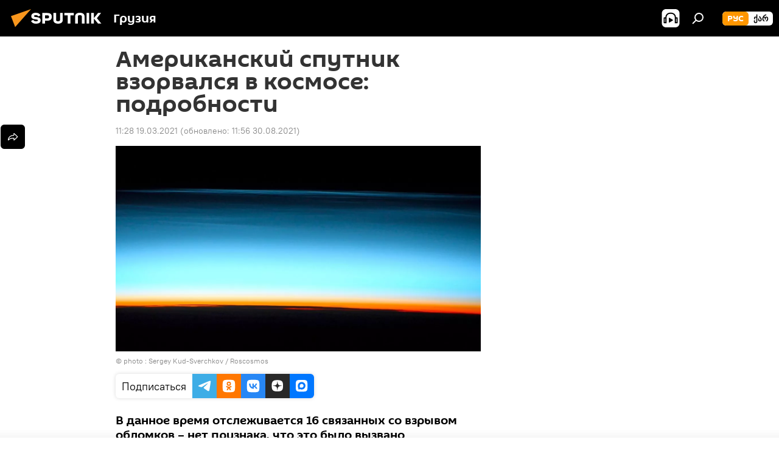

--- FILE ---
content_type: text/css
request_url: https://cdnn1.img.sputnik-georgia.com/css/common.min.css?915cdd7338
body_size: 50122
content:
html{overflow:auto;overflow-y:scroll;width:100%;height:100%;line-height:1.15;-webkit-text-size-adjust:100%}body{margin:0;padding:0;-moz-box-sizing:border-box;box-sizing:border-box;line-height:1.36;font-family:"PT_Root_UI",Arial,sans-serif;font-size:14px;color:#000;background-color:#f4f4f4;min-width:360px}html[lang=el] body,html[lang=vn] body{font-family:"Roboto",Arial,sans-serif}html[lang=ab] body{font-family:"PT Sans",Arial,sans-serif}html[lang=cn] body{font-family:"Microsoft YaHei","YaHei","Open Sans",sans-serif}html[lang=jp] body{font-family:"PT_Root_UI","BIZ UDGothic","Microsoft YaHei","YaHei","Open Sans",sans-serif}html[lang=ge][data-lang=geo] body{font-family:"FiraGO";font-weight:500}html[lang=am][data-lang=arm] body{font-family:"GHEAGpalat",Arial}html[lang=fa] body,html[lang=da] body{font-family:"IRANSans",Tahoma}html[lang=ar] body{font-family:Tahoma,sans-serif}html[lang=hi] body{font-family:"Noto Sans Devanagari",sans-serif}body.m-page-article{background-color:#fff}main{display:block;outline:none}h1{font-style:normal;font-weight:bold;font-size:28px;line-height:1.05;margin:0;padding:0;font-family:"Sputnik",Verdana,Geneva,sans-serif}html[lang=el] h1{font-family:"Ubuntu"}html[lang=cn] h1{font-family:"Microsoft YaHei","YaHei","Open Sans",sans-serif}html[lang=jp] h1{font-family:"Sputnik","BIZ UDGothic","Microsoft YaHei","YaHei","Open Sans",sans-serif}html[lang=ge][data-lang=geo] h1{font-family:"FiraGO"}html[lang=am][data-lang=arm] h1{font-family:"GHEAGpalat",Arial;font-weight:600}html[lang=fa] h1,html[lang=da] h1{font-family:"IRANSans",Tahoma;font-weight:600}html[lang=ar] h1{font-family:Tahoma,sans-serif;font-weight:600}html[lang=hi] h1{font-family:"Poppins",sans-serif}@media only screen and (min-width: 840px){h1{font-size:36px}}h2{font-style:normal;font-weight:bold;font-size:24px;line-height:1;margin:0;padding:0;font-family:"Sputnik",Verdana,Geneva,sans-serif}html[lang=el] h2{font-family:"Ubuntu"}html[lang=cn] h2{font-family:"Microsoft YaHei","YaHei","Open Sans",sans-serif}html[lang=jp] h2{font-family:"Sputnik","BIZ UDGothic","Microsoft YaHei","YaHei","Open Sans",sans-serif}html[lang=ge][data-lang=geo] h2{font-family:"FiraGO"}html[lang=am][data-lang=arm] h2{font-family:"GHEAGpalat",Arial;font-weight:600}html[lang=fa] h2,html[lang=da] h2{font-family:"IRANSans",Tahoma;font-weight:600}html[lang=ar] h2{font-family:Tahoma,sans-serif;font-weight:600}html[lang=hi] h2{font-family:"Poppins",sans-serif}html[lang=fa] h2,html[lang=da] h2{font-size:20px;line-height:1.6}@media only screen and (min-width: 840px){h2{font-size:28px;line-height:1.3}html[lang=fa] h2,html[lang=da] h2{font-size:24px;line-height:1.6}}h3{font-style:normal;font-weight:bold;font-size:20px;line-height:1.3;margin:0;padding:0;font-family:"Sputnik",Verdana,Geneva,sans-serif}html[lang=el] h3{font-family:"Ubuntu"}html[lang=cn] h3{font-family:"Microsoft YaHei","YaHei","Open Sans",sans-serif}html[lang=jp] h3{font-family:"Sputnik","BIZ UDGothic","Microsoft YaHei","YaHei","Open Sans",sans-serif}html[lang=ge][data-lang=geo] h3{font-family:"FiraGO"}html[lang=am][data-lang=arm] h3{font-family:"GHEAGpalat",Arial;font-weight:600}html[lang=fa] h3,html[lang=da] h3{font-family:"IRANSans",Tahoma;font-weight:600}html[lang=ar] h3{font-family:Tahoma,sans-serif;font-weight:600}html[lang=hi] h3{font-family:"Poppins",sans-serif}html[lang=fa] h3,html[lang=da] h3{font-size:18px;line-height:1.6}h3 sub,h3 sup{font-size:inherit;line-height:inherit;position:static}hr{-moz-box-sizing:content-box;box-sizing:content-box;height:0;overflow:visible}pre{font-family:monospace,monospace;font-size:1em}a{color:#333;background-color:transparent;text-decoration:none}abbr[title]{border-bottom:none;text-decoration:underline;-webkit-text-decoration:underline dotted;text-decoration:underline dotted}b,strong{font-weight:bolder}code,kbd,samp{font-family:monospace,monospace;font-size:1em}small{font-size:80%}sub,sup{font-size:75%;line-height:0;position:relative;vertical-align:baseline}sub{bottom:-0.25em}sup{top:-0.5em}img{border-style:none}ul{padding:0;list-style-type:none}dl,dd,dt{margin:0}button,input,optgroup,select,textarea{font-family:inherit;font-size:100%;line-height:1.15;margin:0}button,input{overflow:visible}button,select{text-transform:none}button,[type=button],[type=reset],[type=submit]{-webkit-appearance:button}button::-moz-focus-inner,[type=button]::-moz-focus-inner,[type=reset]::-moz-focus-inner,[type=submit]::-moz-focus-inner{border-style:none;padding:0}button:-moz-focusring,[type=button]:-moz-focusring,[type=reset]:-moz-focusring,[type=submit]:-moz-focusring{outline:1px dotted ButtonText}fieldset{padding:.35em .75em .625em}legend{-moz-box-sizing:border-box;box-sizing:border-box;color:inherit;display:table;max-width:100%;padding:0;white-space:normal}progress{vertical-align:baseline}textarea{overflow:auto}[type=checkbox],[type=radio]{-moz-box-sizing:border-box;box-sizing:border-box;padding:0}[type=number]::-webkit-inner-spin-button,[type=number]::-webkit-outer-spin-button{height:auto}[type=search]{-webkit-appearance:textfield;outline-offset:-2px}[type=search]::-webkit-search-decoration{-webkit-appearance:none}::-webkit-file-upload-button{-webkit-appearance:button;font:inherit}details{display:block}summary{display:list-item}template{display:none}[hidden]{display:none}*{max-height:1000000px}*,*:before,*:after{-moz-box-sizing:inherit;box-sizing:inherit}html[dir=rtl]{direction:rtl}#page{color:#000}.wrapper{-moz-box-flex:1;-ms-flex:1;flex:1}@media only screen and (min-width: 1190px){.m-ny2021.m-page-index .wrapper{background:#f2f2f2 url("/i/special/background-ny2021.jpg") no-repeat center 2px;background-repeat:no-repeat}}.container{padding:0 10px;min-width:360px;max-width:1320px;margin:0 auto}@media only screen and (min-width: 840px){.container{padding-left:21px;padding-right:21px}}.container.m-header{padding:0 10px}html[dir=rtl] .container.m-header{padding:0 21px}.container.m-content{padding-top:25px;padding-bottom:25px}@media only screen and (min-width: 1190px){.container.m-content{padding-top:20px;padding-bottom:20px}}.layout{display:-moz-box;display:-ms-flexbox;display:flex}@media only screen and (min-width: 1190px){.layout{-moz-box-pack:end;-ms-flex-pack:end;justify-content:flex-end}}.content{-moz-box-flex:1;-ms-flex:1;flex:1;max-width:100%;-moz-box-sizing:border-box;box-sizing:border-box}@media only screen and (min-width: 1190px){.content{max-width:795px}html[dir=rtl] .content{padding-left:65px}html[dir=ltr] .content{padding-right:65px}}@media only screen and (min-width: 1190px){html[dir=rtl] .content.m-article{padding:0 0 0 0}html[dir=ltr] .content.m-article{padding:0 0 0 0}}@media only screen and (min-width: 1320px){.content.m-article{max-width:100%}}.sidebar{display:none;width:300px}@media only screen and (min-width: 1190px){.sidebar{display:block}}.sidebar__inner{position:-webkit-sticky;position:sticky;top:64px}.m-alert-widget .sidebar__inner{top:104px}.caption{margin-bottom:16px}@media only screen and (min-width: 480px){.caption{margin-bottom:20px}}#svg-container{position:absolute;width:0;height:0;overflow:hidden}.schema_org{display:none}.m-relative{position:relative}.m-disabledScroll{height:100%;overflow:hidden}.counter{opacity:0;font-size:16px;font-weight:400;outline:none;color:#000;margin-bottom:16px}html[lang=ge][data-lang=geo] .counter{font-weight:500}.counter.m-visible{opacity:1}.counter span{font-weight:600}html[lang=el] .counter span{font-weight:500}@media only screen and (min-width: 480px){.counter{margin-bottom:0}}.avatar__gradients{position:absolute;height:0;width:0;opacity:0;outline:none;visibility:hidden}.dot-loader{position:absolute;top:50%;left:50%;width:50px;height:20px}html[dir=rtl] .dot-loader{margin:-10px -25px 0 0}html[dir=ltr] .dot-loader{margin:-10px 0 0 -25px}.dot-loader:before,.dot-loader:after,.dot-loader span{content:"";position:absolute;top:50%;display:block;width:16%;height:0;padding-bottom:16%;border-radius:50%;background:#ff9600;-webkit-animation:dotscale .9s linear infinite;-moz-animation:dotscale .9s linear infinite;animation:dotscale .9s linear infinite}html[dir=rtl] .dot-loader:before,html[dir=rtl] .dot-loader:after,html[dir=rtl] .dot-loader span{margin:-8% -8% 0 0}html[dir=ltr] .dot-loader:before,html[dir=ltr] .dot-loader:after,html[dir=ltr] .dot-loader span{margin:-8% 0 0 -8%}.dot-loader:before{-webkit-animation-delay:-0.3s;-moz-animation-delay:-0.3s;animation-delay:-0.3s}html[dir=rtl] .dot-loader:before{right:25%}html[dir=ltr] .dot-loader:before{left:25%}html[dir=rtl] .dot-loader:after{right:75%}html[dir=ltr] .dot-loader:after{left:75%}.dot-loader span{left:50%;-webkit-animation-delay:-0.15s;-moz-animation-delay:-0.15s;animation-delay:-0.15s}@-webkit-keyframes dotscale{0%,100%{transform:scale(0)}50%{transform:scale(1)}}@-moz-keyframes dotscale{0%,100%{-moz-transform:scale(0);transform:scale(0)}50%{-moz-transform:scale(1);transform:scale(1)}}@keyframes dotscale{0%,100%{-moz-transform:scale(0);transform:scale(0)}50%{-moz-transform:scale(1);transform:scale(1)}}.supplemented{position:relative;display:inline-block;color:#ff9600;line-height:1}html[dir=rtl] .supplemented{padding-right:16px}html[dir=ltr] .supplemented{padding-left:16px}.supplemented:before{position:absolute;content:"";width:8px;height:8px;display:block;border-radius:50%;top:50%;background-color:#ff9600;margin-top:-4px;will-change:transform;-webkit-animation:supplementedscale 1.6s linear infinite;-moz-animation:supplementedscale 1.6s linear infinite;animation:supplementedscale 1.6s linear infinite}html[dir=rtl] .supplemented:before{right:0}html[dir=ltr] .supplemented:before{left:0}@-webkit-keyframes supplementedscale{0%{transform:scale(1)}50%{transform:scale(1.5)}100%{transform:scale(1)}}@-moz-keyframes supplementedscale{0%{-moz-transform:scale(1);transform:scale(1)}50%{-moz-transform:scale(1.5);transform:scale(1.5)}100%{-moz-transform:scale(1);transform:scale(1)}}@keyframes supplementedscale{0%{-moz-transform:scale(1);transform:scale(1)}50%{-moz-transform:scale(1.5);transform:scale(1.5)}100%{-moz-transform:scale(1);transform:scale(1)}}.grecaptcha-badge{left:-99999px}.site_da .grecaptcha-badge,.site_fa .grecaptcha-badge{left:inherit;right:-99999px !important}.site_es .convert-date[data-unixtime],.site_eg .convert-date[data-unixtime],.site_int .convert-date[data-unixtime],.site_de .convert-date[data-unixtime]{opacity:0;visibility:hidden}.site_es .convert-date[data-unixtime].m-active,.site_eg .convert-date[data-unixtime].m-active,.site_int .convert-date[data-unixtime].m-active,.site_de .convert-date[data-unixtime].m-active{opacity:1;visibility:visible}.exclusive{word-break:keep-all;white-space:nowrap;border-radius:20px;background-color:#f05828;color:#fff;height:19px;line-height:19px;padding:0 8px;display:-moz-box;display:-ms-flexbox;display:flex;width:-webkit-min-content;width:-moz-min-content;width:min-content;font-weight:600;font-size:14px;margin-bottom:8px}html[lang=el] .exclusive{font-weight:500}.site_in .exclusive{font-size:12px;display:-moz-inline-box;display:-ms-inline-flexbox;display:inline-flex;-moz-box-align:center;-ms-flex-align:center;align-items:center;padding-top:4px;padding-bottom:2px}.loader{position:absolute;top:50%;left:50%;display:inline-block;width:50px;height:20px}html[dir=rtl] .loader{margin:-10px -25px 0 0}html[dir=ltr] .loader{margin:-10px 0 0 -25px}.loader:before,.loader:after,.loader i{content:"";position:absolute;top:50%;display:block;width:16%;height:0;padding-bottom:16%;border-radius:50%;background:#ff9600;-webkit-animation:dotscale .9s linear infinite;-moz-animation:dotscale .9s linear infinite;animation:dotscale .9s linear infinite}html[dir=rtl] .loader:before,html[dir=rtl] .loader:after,html[dir=rtl] .loader i{margin:-8% -8% 0 0}html[dir=ltr] .loader:before,html[dir=ltr] .loader:after,html[dir=ltr] .loader i{margin:-8% 0 0 -8%}.loader:before{-webkit-animation-delay:-0.3s;-moz-animation-delay:-0.3s;animation-delay:-0.3s}html[dir=rtl] .loader:before{right:25%}html[dir=ltr] .loader:before{left:25%}html[dir=rtl] .loader:after{right:75%}html[dir=ltr] .loader:after{left:75%}.loader i{left:50%;-webkit-animation-delay:-0.15s;-moz-animation-delay:-0.15s;animation-delay:-0.15s}.modal{display:none}@keyframes dotscale{0%,100%{-moz-transform:scale(0);transform:scale(0)}50%{-moz-transform:scale(1);transform:scale(1)}}.the-in__ban-drag-select{-moz-user-select:none;-webkit-user-select:none;-o-user-select:none;-ms-user-select:none;user-select:none}.the-in__ban-scroll{overflow:hidden}.the-in-scroll{position:relative;margin:0;padding:0;border:0;font-size:100%;vertical-align:baseline;-moz-box-sizing:border-box;box-sizing:border-box}.the-in-scroll__frame{position:absolute;width:100%;height:100%;margin:0;padding:0;border:0;left:-100%;z-index:-100;filter:progid:DXImageTransform.Microsoft.Alpha(Opacity=0);opacity:0}.the-in-scroll__wr-box{position:relative;overflow:hidden;width:100%;height:100%;-moz-box-sizing:border-box;box-sizing:border-box}.the-in-scroll__box{overflow-x:hidden;overflow-y:scroll;-webkit-overflow-scrolling:touch;position:relative;height:100%;outline:none;direction:ltr;width:auto;margin:0;padding:0;border:0;-moz-box-sizing:border-box;box-sizing:border-box}.the-in-scroll.the-in-scroll__rtl .the-in-scroll__box{direction:rtl}.the-in-scroll__box::-webkit-scrollbar{width:0}.the-in-scroll__container,.the-in-scroll__content{position:relative;margin:0;padding:0;-moz-box-sizing:border-box;box-sizing:border-box}.the-in-scroll__content{overflow:hidden}.the-in-scroll__end-value{right:0;left:0;position:absolute;display:block;-moz-box-sizing:border-box;box-sizing:border-box}.the-in-scroll__up-end-value{top:0}.the-in-scroll.the-in-scroll__up-pos .the-in-scroll__up-end-value{display:none}.the-in-scroll__down-end-value{bottom:0}.the-in-scroll.the-in-scroll__down-pos .the-in-scroll__down-end-value{display:none}.the-in-scroll__scroll{display:none;position:absolute;top:0;right:0;bottom:0;width:0;-moz-user-select:none;-webkit-user-select:none;-o-user-select:none;-ms-user-select:none;user-select:none;-moz-box-sizing:border-box;box-sizing:border-box}.the-in-scroll.the-in-scroll__rtl .the-in-scroll__scroll{right:auto;left:0}.the-in-scroll.the-in-scroll__direction .the-in-scroll__scroll{right:auto;left:0}.the-in-scroll.the-in-scroll__rtl.the-in-scroll__direction .the-in-scroll__scroll{right:0;left:auto}.the-in-scroll__scroll-line{position:absolute;width:100%;top:0;bottom:0;-moz-box-sizing:border-box;box-sizing:border-box}.the-in-scroll__scroller{cursor:pointer;position:absolute;top:0;width:100%;height:100%;-moz-box-sizing:border-box;box-sizing:border-box}.the-in-scroll__scroller-theme{position:absolute;top:0;left:0;width:100%;height:100%;-moz-box-sizing:border-box;box-sizing:border-box}.the-in-scroll.the-in-scroll__autohide .the-in-scroll__scroll{filter:progid:DXImageTransform.Microsoft.Alpha(Opacity=0);opacity:0;-moz-transition-property:opacity;transition-property:opacity;-moz-transition-duration:.5s;transition-duration:.5s}.the-in-scroll.the-in-scroll__autohide:hover .the-in-scroll__scroll,.the-in-scroll.the-in-scroll__autohide:active .the-in-scroll__scroll{filter:progid:DXImageTransform.Microsoft.Alpha(enabled=false);opacity:1}.the-in-scroll__ria-main .the-in-scroll__container{padding-right:.25em}.the-in-scroll__ria-main .the-in-scroll__end-value{display:none}.the-in-scroll__ria-main .the-in-scroll__scroll{display:block;width:.25em}.the-in-scroll__ria-main .the-in-scroll__scroller-theme{background:#dfdfdf}.the-in-scroll__default .the-in-scroll__end-value{height:1px;background:rgba(0,0,0,.15);box-shadow:0px 0px 5px rgba(0,0,0,.5)}.the-in-scroll__default .the-in-scroll__scroll{display:block;width:1em}.the-in-scroll__default .the-in-scroll__scroll-line{top:.35em;bottom:.35em}.the-in-scroll__default .the-in-scroll__with-up .the-in-scroll__scroll-line{top:1.1em}.the-in-scroll__default .the-in-scroll__with-down .the-in-scroll__scroll-line{bottom:1.1em}.the-in-scroll__default .the-in-scroll__scroller-theme{background:#000;left:50%;width:.25em;margin-left:-0.125em;border-radius:.13em;filter:progid:DXImageTransform.Microsoft.Alpha(Opacity=30);opacity:.3}.the-in-scroll__default .the-in-scroll__scroller:hover .the-in-scroll__scroller-theme{filter:progid:DXImageTransform.Microsoft.Alpha(Opacity=50);opacity:.5}.the-in-scroll__default .the-in-scroll__scroller:active .the-in-scroll__scroller-theme{width:.38em;margin-left:-0.19em;border-radius:.19em;filter:progid:DXImageTransform.Microsoft.Alpha(Opacity=50);opacity:.5}.the-in-scroll__default.the-in-scroll__up-pos.the-in-scroll__down-pos .the-in-scroll__scroller{cursor:default}.the-in-scroll__default.the-in-scroll__up-pos.the-in-scroll__down-pos .the-in-scroll__scroller .the-in-scroll__scroller-theme{width:.13em;margin-left:-0.06em;filter:progid:DXImageTransform.Microsoft.Alpha(Opacity=10);opacity:.1}.the-in-scroll__default.the-in-scroll__up-pos.the-in-scroll__down-pos .the-in-scroll__scroller:hover .the-in-scroll__scroller-them{filter:progid:DXImageTransform.Microsoft.Alpha(Opacity=10);opacity:.1}.the-in-scroll__default .the-in-scroll__button{position:absolute;display:block;left:0;right:0;height:1em;cursor:pointer;text-align:center;text-decoration:none;overflow:hidden;text-decoration:none}.the-in-scroll__default .the-in-scroll__button .the-in-scroll__icon{font-size:1em;position:absolute;top:50%;left:50%;margin:-0.313em 0 0 -0.313em;display:block;width:0;height:0;border-left:.313em solid transparent;border-right:.313em solid transparent;filter:progid:DXImageTransform.Microsoft.Alpha(Opacity=40);opacity:.4}.the-in-scroll__default .the-in-scroll__button:hover{text-decoration:none}.the-in-scroll__default .the-in-scroll__button:hover .the-in-scroll__icon{filter:progid:DXImageTransform.Microsoft.Alpha(Opacity=70);opacity:.7}.the-in-scroll__default .the-in-scroll__button:active .the-in-scroll__icon{border-left:.375em solid transparent;border-right:.375em solid transparent;margin:-0.375em 0 0 -0.375em;filter:progid:DXImageTransform.Microsoft.Alpha(Opacity=70);opacity:.7}.the-in-scroll__default .the-in-scroll__button-up{top:0}.the-in-scroll__default .the-in-scroll__button-up .the-in-scroll__icon{border-bottom:.625em solid #000}.the-in-scroll__default .the-in-scroll__button-up:active .the-in-scroll__icon{border-bottom:.75em solid #000}.the-in-scroll__default.the-in-scroll__up-pos .the-in-scroll__button-up .the-in-scroll__icon,.the-in-scroll__default.the-in-scroll__up-pos .the-in-scroll__button-up:hover .the-in-scroll__icon,.the-in-scroll__default.the-in-scroll__up-pos .the-in-scroll__button-up:active .the-in-scroll__icon{border-left:.313em solid transparent;border-right:.313em solid transparent;margin:-0.313em 0 0 -0.313em;border-bottom:.625em solid #000;cursor:default;filter:progid:DXImageTransform.Microsoft.Alpha(Opacity=15);opacity:.15}.the-in-scroll__default .the-in-scroll__button-down{bottom:0}.the-in-scroll__default .the-in-scroll__button-down .the-in-scroll__icon{border-top:.625em solid #000}.the-in-scroll__default .the-in-scroll__button-down:active .the-in-scroll__icon{border-top:.75em solid #000}.the-in-scroll__default.the-in-scroll__down-pos .the-in-scroll__button-down .the-in-scroll__icon,.the-in-scroll__default.the-in-scroll__down-pos .the-in-scroll__button-down:hover .the-in-scroll__icon,.the-in-scroll__default.the-in-scroll__down-pos .the-in-scroll__button-down:active .the-in-scroll__icon{border-left:.313em solid transparent;border-right:.313em solid transparent;margin:-0.313em 0 0 -0.313em;border-top:.625em solid #000;cursor:default;filter:progid:DXImageTransform.Microsoft.Alpha(Opacity=15);opacity:.15}.the-in-scroll__default-light .the-in-scroll__end-value{height:1px;background:rgba(0,0,0,.15);box-shadow:0px 0px 5px rgba(0,0,0,.5)}.the-in-scroll__default-light .the-in-scroll__scroll{display:block;width:1em}.the-in-scroll__default-light .the-in-scroll__scroll-line{top:.35em;bottom:.35em}.the-in-scroll__default-light .the-in-scroll__with-up .the-in-scroll__scroll-line{top:1.1em}.the-in-scroll__default-light .the-in-scroll__with-down .the-in-scroll__scroll-line{bottom:1.1em}.the-in-scroll__default-light .the-in-scroll__scroller-theme{background:#fff;left:50%;width:.25em;margin-left:-0.125em;border-radius:.13em;filter:progid:DXImageTransform.Microsoft.Alpha(Opacity=30);opacity:.3}.the-in-scroll__default-light .the-in-scroll__scroller:hover .the-in-scroll__scroller-theme{filter:progid:DXImageTransform.Microsoft.Alpha(Opacity=50);opacity:.5}.the-in-scroll__default-light .the-in-scroll__scroller:active .the-in-scroll__scroller-theme{width:.38em;margin-left:-0.19em;border-radius:.19em;filter:progid:DXImageTransform.Microsoft.Alpha(Opacity=50);opacity:.5}.the-in-scroll__default-light.the-in-scroll__up-pos.the-in-scroll__down-pos .the-in-scroll__scroller{cursor:default}.the-in-scroll__default-light.the-in-scroll__up-pos.the-in-scroll__down-pos .the-in-scroll__scroller .the-in-scroll__scroller-theme{width:.13em;margin-left:-0.06em;filter:progid:DXImageTransform.Microsoft.Alpha(Opacity=10);opacity:.1}.the-in-scroll__default-light.the-in-scroll__up-pos.the-in-scroll__down-pos .the-in-scroll__scroller:hover .the-in-scroll__scroller-them{filter:progid:DXImageTransform.Microsoft.Alpha(Opacity=10);opacity:.1}.the-in-scroll__default-light .the-in-scroll__button{position:absolute;display:block;left:0;right:0;height:1em;cursor:pointer;text-align:center;text-decoration:none;overflow:hidden;text-decoration:none}.the-in-scroll__default-light .the-in-scroll__button .the-in-scroll__icon{font-size:1em;position:absolute;top:50%;left:50%;margin:-0.313em 0 0 -0.313em;display:block;width:0;height:0;border-left:.313em solid transparent;border-right:.313em solid transparent;filter:progid:DXImageTransform.Microsoft.Alpha(Opacity=40);opacity:.4}.the-in-scroll__default-light .the-in-scroll__button:hover{text-decoration:none}.the-in-scroll__default-light .the-in-scroll__button:hover .the-in-scroll__icon{filter:progid:DXImageTransform.Microsoft.Alpha(Opacity=70);opacity:.7}.the-in-scroll__default-light .the-in-scroll__button:active .the-in-scroll__icon{border-left:.375em solid transparent;border-right:.375em solid transparent;margin:-0.375em 0 0 -0.375em;filter:progid:DXImageTransform.Microsoft.Alpha(Opacity=70);opacity:.7}.the-in-scroll__default-light .the-in-scroll__button-up{top:0}.the-in-scroll__default-light .the-in-scroll__button-up .the-in-scroll__icon{border-bottom:.625em solid #fff}.the-in-scroll__default-light .the-in-scroll__button-up:active .the-in-scroll__icon{border-bottom:.75em solid #fff}.the-in-scroll__default-light.the-in-scroll__up-pos .the-in-scroll__button-up .the-in-scroll__icon,.the-in-scroll__default-light.the-in-scroll__up-pos .the-in-scroll__button-up:hover .the-in-scroll__icon,.the-in-scroll__default-light.the-in-scroll__up-pos .the-in-scroll__button-up:active .the-in-scroll__icon{border-left:.313em solid transparent;border-right:.313em solid transparent;margin:-0.313em 0 0 -0.313em;border-bottom:.625em solid #000;cursor:default;filter:progid:DXImageTransform.Microsoft.Alpha(Opacity=15);opacity:.15}.the-in-scroll__default-light .the-in-scroll__button-down{bottom:0}.the-in-scroll__default-light .the-in-scroll__button-down .the-in-scroll__icon{border-top:.625em solid #fff}.the-in-scroll__default-light .the-in-scroll__button-down:active .the-in-scroll__icon{border-top:.75em solid #fff}.the-in-scroll__default-light.the-in-scroll__down-pos .the-in-scroll__button-down .the-in-scroll__icon,.the-in-scroll__default-light.the-in-scroll__down-pos .the-in-scroll__button-down:hover .the-in-scroll__icon,.the-in-scroll__default-light.the-in-scroll__down-pos .the-in-scroll__button-down:active .the-in-scroll__icon{border-left:.313em solid transparent;border-right:.313em solid transparent;margin:-0.313em 0 0 -0.313em;border-top:.625em solid #000;cursor:default;filter:progid:DXImageTransform.Microsoft.Alpha(Opacity=15);opacity:.15}.the-in__ban-drag-select{-moz-user-select:none;-webkit-user-select:none;-o-user-select:none;-ms-user-select:none;user-select:none}.the-in__ban-scroll{overflow:hidden}.the-in-carousel{-moz-box-sizing:border-box;box-sizing:border-box}.the-in-carousel *{-moz-box-sizing:inherit;box-sizing:inherit}.the-in-carousel,.the-in-carousel__wr-frame,.the-in-carousel__frame,.the-in-carousel__line,.the-in-carousel__pack{position:relative}.the-in-carousel__size-frame{position:absolute;width:100%;height:100%;top:0;z-index:-100;filter:alpha(opacity=0);opacity:0;border:0;margin:0;padding:0}html[dir=rtl] .the-in-carousel__size-frame{right:-1000000%}html[dir=ltr] .the-in-carousel__size-frame{left:-1000000%}.the-in-carousel__stage,.the-in-carousel__frame{overflow:hidden}.the-in-carousel__frame.m-scroll{overflow-x:scroll;-webkit-overflow-scrolling:touch}.the-in-carousel__pack{position:relative;-ms-user-select:none;user-select:none;-moz-user-select:none;-khtml-user-select:none;-webkit-user-select:none;-o-user-select:none}.the-in-carousel__pack:after{content:".";display:block;clear:both;visibility:hidden;line-height:0;height:0;font-size:0}.the-in-carousel__item{display:block;min-height:1px;float:left}.the-in-carousel__item:last-child{margin-right:-1px}.the-in-carousel__rtl{direction:rtl}.the-in-carousel__rtl .the-in-carousel__item{float:right}.the-in-carousel__nav{display:block;position:relative;text-align:center;padding:10px 0;-moz-user-select:none;-webkit-user-select:none;-o-user-select:none;-ms-user-select:none;user-select:none}.the-in-carousel__nav-button{outline:0;display:none}.the-in-carousel__rtl .the-in-carousel__nav-button svg{-moz-transform:rotate(180deg);-ms-transform:rotate(180deg);transform:rotate(180deg)}.the-in-carousel__dots{display:none}.the-in-carousel__dot{outline:0}.the-in-carousel__counter{display:none}.anchor{position:-webkit-sticky;position:sticky;top:0;left:0;right:0;z-index:1008}@media only screen and (min-width: 840px){.anchor{z-index:1001;min-height:60px}.m-alert-widget .anchor{min-height:100px}}.header{position:relative;top:0;left:0;right:0;background:#000;line-height:1}@media only screen and (min-width: 840px){.header{z-index:1001}}@media only screen and (min-width: 840px){.m-header-sticked .header .header__wrap{height:44px}}@media only screen and (min-width: 840px){.m-header-sticked .header .header__logo{width:176px;height:44px}}@media only screen and (min-width: 840px){.site_de .m-header-sticked .header .header__logo{width:78px;height:26px}}@media only screen and (min-width: 840px){.m-header-sticked .header .header__project-title{font-size:19px}}.header.m-short .header__menu,.header.m-short .switcher{display:none}.m-switcher .header{z-index:1011}.header__wrap{position:relative;display:-moz-box;display:-ms-flexbox;display:flex;-moz-box-pack:justify;-ms-flex-pack:justify;justify-content:space-between;height:54px;padding-bottom:10px;will-change:height;z-index:100;-moz-transition:height .2s ease-in-out;transition:height .2s ease-in-out}@media only screen and (min-width: 840px){.header__wrap{height:60px;padding-bottom:0}}.header__name{display:-moz-box;display:-ms-flexbox;display:flex;-moz-box-align:center;-ms-flex-align:center;align-items:center;-ms-flex-wrap:nowrap;flex-wrap:nowrap;outline:none}html[dir=rtl] .header__name{margin-right:-20px}.header__logo{display:inline-block;vertical-align:top;-moz-transform:translate3d(0, 0, 0);transform:translate3d(0, 0, 0);will-change:height,width;-moz-transition:width .2s ease-in-out,height .2s ease-in-out;transition:width .2s ease-in-out,height .2s ease-in-out;width:100px;height:25px}.header__logo.mourning_logo .chunk_1,.header__logo.mourning_logo .chunk_2{fill:#b7b7b7}@media only screen and (min-width: 480px){.header__logo{width:176px;height:44px}}@media only screen and (min-width: 840px){.header__logo{width:176px;height:44px}}@media only screen and (min-width: 1320px){.header__logo{width:240px;height:60px}}.site_de .header__logo{width:64px;height:22px}@media only screen and (min-width: 840px){.site_de .header__logo{width:86px;height:30px}}@media only screen and (min-width: 1320px){.site_de .header__logo{width:117px;height:40px}}.header__logo svg{width:100%;height:100%}.header__9may{width:90px;height:31px}html[dir=rtl] .header__9may{margin-right:-10px}html[dir=ltr] .header__9may{margin-left:-10px}@media only screen and (min-width: 480px){.header__9may{width:103px;height:35px}html[dir=rtl] .header__9may{margin-right:-20px}html[dir=ltr] .header__9may{margin-left:-20px}}@media only screen and (min-width: 840px){.header__9may{width:140px;height:44px}html[dir=rtl] .header__9may{margin-right:0}html[dir=ltr] .header__9may{margin-left:0}}.header__9may svg,.header__9may img{width:100%;height:100%}.header__project{display:-moz-box;display:-ms-flexbox;display:flex;-moz-box-align:center;-ms-flex-align:center;align-items:center;-ms-flex-wrap:nowrap;flex-wrap:nowrap;cursor:pointer;position:absolute;left:50%;bottom:-10px;-moz-transform:translateX(-50%);-ms-transform:translateX(-50%);transform:translateX(-50%);border-radius:6px;background:#ff9600;box-shadow:0 3px 10px rgba(248,150,29,.66);overflow:hidden;z-index:100;line-height:20px}html[dir=rtl] .header__project{padding:0 10px 0 10px}html[dir=ltr] .header__project{padding:0 10px 0 10px}.mourning_logo .header__project{background:#b7b7b7;box-shadow:0 3px 10px #b7b7b7}@media only screen and (min-width: 840px){.mourning_logo .header__project{position:static;margin-top:2px;box-shadow:none;background:none;-moz-transform:none;-ms-transform:none;transform:none}html[dir=rtl] .mourning_logo .header__project{padding:0 0 0 4px}html[dir=ltr] .mourning_logo .header__project{padding:0 4px 0 0}}@media only screen and (min-width: 840px){.header__project{position:static;margin-top:2px;box-shadow:none;background:none;-moz-transform:none;-ms-transform:none;transform:none}html[dir=rtl] .header__project{padding:0 0 0 4px}html[dir=ltr] .header__project{padding:0 4px 0 0}}.header__project-title{font-size:12px;font-family:"Sputnik",Verdana,Geneva,sans-serif;font-weight:700;color:#000;cursor:default}html[lang=el] .header__project-title{font-family:"Ubuntu"}html[lang=cn] .header__project-title{font-family:"Microsoft YaHei","YaHei","Open Sans",sans-serif}html[lang=jp] .header__project-title{font-family:"Sputnik","BIZ UDGothic","Microsoft YaHei","YaHei","Open Sans",sans-serif}html[lang=ge][data-lang=geo] .header__project-title{font-family:"FiraGO"}html[lang=am][data-lang=arm] .header__project-title{font-family:"GHEAGpalat",Arial;font-weight:600}html[lang=fa] .header__project-title,html[lang=da] .header__project-title{font-family:"IRANSans",Tahoma;font-weight:600}html[lang=ar] .header__project-title{font-family:Tahoma,sans-serif;font-weight:600}html[lang=hi] .header__project-title{font-family:"Poppins",sans-serif}.mourning_logo .header__project-title{color:#000}@media only screen and (min-width: 840px){.mourning_logo .header__project-title{color:#b7b7b7}}@media only screen and (min-width: 840px){.header__project-title{color:#fff;font-size:19px;line-height:40px;cursor:default}}@media only screen and (min-width: 1320px){.header__project-title{font-size:23px}}.header__project-arrow{display:block;line-height:1;margin:-11px -10px -9px;width:40px;height:40px;-moz-transform:rotate(0);-ms-transform:rotate(0);transform:rotate(0)}.header__project-arrow .svg-icon{width:100%;height:100%}body.m-widget-project .header__project-arrow{margin:-9px -10px -11px;-moz-transform:rotate(180deg);-ms-transform:rotate(180deg);transform:rotate(180deg)}@media only screen and (min-width: 840px){html[dir=rtl] .header__project-arrow{margin:0 -4px 0 0}html[dir=ltr] .header__project-arrow{margin:0 0 0 -4px}.header__project-arrow .svg-icon{fill:#fff}html[dir=rtl] body.m-widget-project .header__project-arrow{margin:0 -4px 0 0}html[dir=ltr] body.m-widget-project .header__project-arrow{margin:0 0 0 -4px}}.header__controls{display:-moz-box;display:-ms-flexbox;display:flex;-moz-box-align:center;-ms-flex-align:center;align-items:center}.header__menu{display:-moz-box;display:-ms-flexbox;display:flex;-ms-flex-wrap:wrap;flex-wrap:wrap;height:40px;-moz-box-pack:end;-ms-flex-pack:end;justify-content:flex-end;overflow:hidden}.header__menu-item{position:relative;display:inline-block;vertical-align:top;width:40px;height:40px;fill:#fff;cursor:pointer}.mourning_logo .header__menu-item{fill:#b7b7b7}.header__menu-item.header__menu-item-radioButton{margin-top:5px;width:30px;height:30px}.header__menu-item.m-active svg{fill:#ff9600}@media only screen and (min-width: 840px){html[dir=rtl] .header__menu-item{margin-right:10px}html[dir=ltr] .header__menu-item{margin-left:10px}.header__menu-item:hover svg{fill:#ff9600}}.mourning_logo .header__menu-item:hover svg{fill:#fff}.header__menu-item svg{width:100%;height:100%}.header__menu-item.m-online{fill:#ff9600;display:inline-block;position:relative}.mourning_logo .header__menu-item.m-online{fill:#b7b7b7}.mourning_logo .header__menu-item.m-online:after,.mourning_logo .header__menu-item.m-online:before{background-color:rgba(255,150,0,.75)}.header__menu-item.m-online svg{display:none}.header__menu-item.m-online:after,.header__menu-item.m-online:before{content:"";position:absolute;border-radius:50%;background-color:rgba(255,150,0,.75);width:10px;height:10px;top:50%;left:50%;-moz-transform:translate(-50%, -50%);-ms-transform:translate(-50%, -50%);transform:translate(-50%, -50%);-webkit-animation-timing-function:ease-in-out;-moz-animation-timing-function:ease-in-out;animation-timing-function:ease-in-out;-moz-transition:all .5s;transition:all .5s}.mourning_logo .header__menu-item.m-online:after,.mourning_logo .header__menu-item.m-online:before{background-color:rgba(183,183,183,.75)}.header__menu-item.m-online:after{-webkit-animation:toSmall .5s 5;-moz-animation:toSmall .5s 5;animation:toSmall .5s 5;-webkit-animation-delay:3s;-moz-animation-delay:3s;animation-delay:3s}.header__menu-item.m-online:before{width:20px;height:20px;-webkit-animation:toBig .5s 5;-moz-animation:toBig .5s 5;animation:toBig .5s 5;-webkit-animation-delay:3s;-moz-animation-delay:3s;animation-delay:3s}.radio-value{position:absolute;top:100%;margin-top:15px;left:50%;margin-left:-60px;width:120px;height:20px;box-shadow:0 0 6px rgba(0,0,0,.15);border-radius:10px;background-color:#dadada}.radio-value i{position:absolute;height:14px;width:14px;border-radius:50%;display:block;top:3px;left:3px;background-color:#ff9600}@-webkit-keyframes toBig{from{width:20px;height:20px}50%{width:25px;height:25px}to{width:20px;height:20px}}@-moz-keyframes toBig{from{width:20px;height:20px}50%{width:25px;height:25px}to{width:20px;height:20px}}@keyframes toBig{from{width:20px;height:20px}50%{width:25px;height:25px}to{width:20px;height:20px}}@-webkit-keyframes toSmall{from{width:10px;height:10px}50%{width:5px;height:5px}to{width:10px;height:10px}}@-moz-keyframes toSmall{from{width:10px;height:10px}50%{width:5px;height:5px}to{width:10px;height:10px}}@keyframes toSmall{from{width:10px;height:10px}50%{width:5px;height:5px}to{width:10px;height:10px}}.switcher{line-height:1}html[dir=rtl] .switcher{margin-right:20px}html[dir=ltr] .switcher{margin-left:20px}@media only screen and (min-width: 840px){.switcher.m-double .switcher__label{display:none}.switcher.m-double .switcher__dropdown{display:block;position:static}.switcher.m-double .switcher__list{display:-moz-box;display:-ms-flexbox;display:flex;-ms-flex-wrap:nowrap;flex-wrap:nowrap;margin-bottom:-1px}.switcher.m-double .switcher__link{padding:5px 8px;border-radius:6px}.switcher.m-double .switcher__link.m-selected{background-color:#ff9600;color:#fff}.mourning_logo .switcher.m-double .switcher__link.m-selected{background-color:#b7b7b7;color:#000}.switcher.m-double .switcher__abbr{display:block}.switcher.m-double .switcher__project{display:none}.switcher.m-double .switcher__accept{display:none}}.switcher__label{display:-moz-box;display:-ms-flexbox;display:flex;-moz-box-align:center;-ms-flex-align:center;align-items:center;-ms-flex-wrap:nowrap;flex-wrap:nowrap;cursor:pointer;position:relative}html[dir=rtl] .switcher__label{padding-left:25px}html[dir=ltr] .switcher__label{padding-right:25px}.switcher__label:hover .switcher__title{color:#fff}.switcher__label:hover .switcher__icon{fill:#fff}.mourning_logo .switcher__label:hover .switcher__title{color:#fff}.mourning_logo .switcher__label:hover .switcher__icon{fill:#fff}.switcher__title{color:#fff;font-size:13px;font-weight:600;text-transform:uppercase;font-family:"Sputnik",Verdana,Geneva,sans-serif;-moz-transition:color .1s ease;transition:color .1s ease}html[lang=el] .switcher__title{font-family:"Ubuntu"}html[lang=cn] .switcher__title{font-family:"Microsoft YaHei","YaHei","Open Sans",sans-serif}html[lang=jp] .switcher__title{font-family:"Sputnik","BIZ UDGothic","Microsoft YaHei","YaHei","Open Sans",sans-serif}html[lang=ge][data-lang=geo] .switcher__title{font-family:"FiraGO"}html[lang=am][data-lang=arm] .switcher__title{font-family:"GHEAGpalat",Arial;font-weight:600}html[lang=fa] .switcher__title,html[lang=da] .switcher__title{font-family:"IRANSans",Tahoma;font-weight:600}html[lang=ar] .switcher__title{font-family:Tahoma,sans-serif;font-weight:600}html[lang=hi] .switcher__title{font-family:"Poppins",sans-serif}.mourning_logo .switcher__title{color:#b7b7b7}@media only screen and (min-width: 480px){.switcher__title{font-size:16px}}.switcher__icon{width:40px;height:40px;fill:#fff;position:absolute;display:block;-moz-transition:fill .1s ease;transition:fill .1s ease}html[dir=rtl] .switcher__icon{left:-5px}html[dir=ltr] .switcher__icon{right:-5px}.mourning_logo .switcher__icon{fill:#bababa}.switcher__icon svg{width:100%;height:100%}.switcher__dropdown{display:none;position:fixed;top:0;bottom:0;left:0;right:0;overflow:hidden;z-index:1000;background-color:rgba(51,51,51,.6)}@media only screen and (min-width: 840px){.switcher__dropdown{top:100%;left:auto;bottom:auto;position:absolute;background:none;border-radius:6px;box-shadow:0 4px 4px rgba(0,0,0,.25)}}.switcher__list{position:absolute;bottom:0;left:0;right:0;background:#fff;overflow:hidden;padding:45px 50px 45px}.mourning_logo .switcher__list{background:#b7b7b7}@media only screen and (min-width: 840px){.switcher__list{position:static;padding:0}}.switcher__link{display:block;position:relative;color:#000;font-size:18px;text-decoration:none;padding:8px 0;border-bottom:1px solid #dadada;-moz-transition:background-color .1s ease;transition:background-color .1s ease}.switcher__link:last-child{border-bottom:none}.mourning_logo .switcher__link{background-color:#dadada}.mourning_logo .switcher__link:hover{background-color:#fff}@media only screen and (min-width: 840px){html[dir=rtl] .switcher__link{padding:5px 10px 5px 40px}html[dir=ltr] .switcher__link{padding:5px 40px 5px 10px}.switcher__link:hover{background-color:#dadada}}.site_uz .switcher__link .switcher__project,.site_rs .switcher__link .switcher__project{color:transparent;font-size:0}.site_uz .switcher__link .switcher__project:before,.site_rs .switcher__link .switcher__project:before{color:#000;font-size:18px}.site_uz .switcher__link .switcher__abbr,.site_rs .switcher__link .switcher__abbr{font-size:0}.site_uz .switcher__link .switcher__abbr:before,.site_rs .switcher__link .switcher__abbr:before{font-family:"Sputnik",Verdana,Geneva,sans-serif;font-size:13px;font-weight:600;text-transform:uppercase}html[lang=el] .site_uz .switcher__link .switcher__abbr:before,html[lang=el] .site_rs .switcher__link .switcher__abbr:before{font-family:"Ubuntu"}html[lang=cn] .site_uz .switcher__link .switcher__abbr:before,html[lang=cn] .site_rs .switcher__link .switcher__abbr:before{font-family:"Microsoft YaHei","YaHei","Open Sans",sans-serif}html[lang=jp] .site_uz .switcher__link .switcher__abbr:before,html[lang=jp] .site_rs .switcher__link .switcher__abbr:before{font-family:"Sputnik","BIZ UDGothic","Microsoft YaHei","YaHei","Open Sans",sans-serif}html[lang=ge][data-lang=geo] .site_uz .switcher__link .switcher__abbr:before,html[lang=ge][data-lang=geo] .site_rs .switcher__link .switcher__abbr:before{font-family:"FiraGO"}html[lang=am][data-lang=arm] .site_uz .switcher__link .switcher__abbr:before,html[lang=am][data-lang=arm] .site_rs .switcher__link .switcher__abbr:before{font-family:"GHEAGpalat",Arial;font-weight:600}html[lang=fa] .site_uz .switcher__link .switcher__abbr:before,html[lang=da] .site_uz .switcher__link .switcher__abbr:before,html[lang=fa] .site_rs .switcher__link .switcher__abbr:before,html[lang=da] .site_rs .switcher__link .switcher__abbr:before{font-family:"IRANSans",Tahoma;font-weight:600}html[lang=ar] .site_uz .switcher__link .switcher__abbr:before,html[lang=ar] .site_rs .switcher__link .switcher__abbr:before{font-family:Tahoma,sans-serif;font-weight:600}html[lang=hi] .site_uz .switcher__link .switcher__abbr:before,html[lang=hi] .site_rs .switcher__link .switcher__abbr:before{font-family:"Poppins",sans-serif}.site_uz .switcher__link[href*="//uz.sputniknews"] .switcher__project:before,.site_rs .switcher__link[href*="//uz.sputniknews"] .switcher__project:before{content:"Sputnik Узбекистан"}.site_uz .switcher__link[href*="//uz.sputniknews"] .switcher__abbr:before,.site_rs .switcher__link[href*="//uz.sputniknews"] .switcher__abbr:before{content:"РУС"}.site_uz .switcher__link[href*="//sputniknews.uz"] .switcher__project:before,.site_rs .switcher__link[href*="//sputniknews.uz"] .switcher__project:before{content:"Sputnik Ўзбекистон"}.site_uz .switcher__link[href*="//sputniknews.uz"] .switcher__abbr:before,.site_rs .switcher__link[href*="//sputniknews.uz"] .switcher__abbr:before{content:"ЎЗБ"}.site_uz .switcher__link[href*="//oz.sputniknews"] .switcher__project:before,.site_rs .switcher__link[href*="//oz.sputniknews"] .switcher__project:before{content:"Sputnik Oʻzbekiston"}.site_uz .switcher__link[href*="//oz.sputniknews"] .switcher__abbr:before,.site_rs .switcher__link[href*="//oz.sputniknews"] .switcher__abbr:before{content:"O’Z"}.site_uz .switcher__link[href*="//sputnikportal.rs"] .switcher__project:before,.site_rs .switcher__link[href*="//sputnikportal.rs"] .switcher__project:before{content:"Sputnik Србија"}.site_uz .switcher__link[href*="//sputnikportal.rs"] .switcher__abbr:before,.site_rs .switcher__link[href*="//sputnikportal.rs"] .switcher__abbr:before{content:"ЋИР"}.site_uz .switcher__link[href*="//lat.sputnikportal.rs"] .switcher__project:before,.site_rs .switcher__link[href*="//lat.sputnikportal.rs"] .switcher__project:before{content:"Sputnik Srbija"}.site_uz .switcher__link[href*="//lat.sputnikportal.rs"] .switcher__abbr:before,.site_rs .switcher__link[href*="//lat.sputnikportal.rs"] .switcher__abbr:before{content:"LAT"}.switcher__abbr{font-family:"Sputnik",Verdana,Geneva,sans-serif;font-size:13px;font-weight:600;text-transform:uppercase;display:none}html[lang=el] .switcher__abbr{font-family:"Ubuntu"}html[lang=cn] .switcher__abbr{font-family:"Microsoft YaHei","YaHei","Open Sans",sans-serif}html[lang=jp] .switcher__abbr{font-family:"Sputnik","BIZ UDGothic","Microsoft YaHei","YaHei","Open Sans",sans-serif}html[lang=ge][data-lang=geo] .switcher__abbr{font-family:"FiraGO"}html[lang=am][data-lang=arm] .switcher__abbr{font-family:"GHEAGpalat",Arial;font-weight:600}html[lang=fa] .switcher__abbr,html[lang=da] .switcher__abbr{font-family:"IRANSans",Tahoma;font-weight:600}html[lang=ar] .switcher__abbr{font-family:Tahoma,sans-serif;font-weight:600}html[lang=hi] .switcher__abbr{font-family:"Poppins",sans-serif}.switcher__accept{position:absolute;top:10px;width:18px;height:18px;stroke:#000;stroke-width:1;fill:transparent}html[dir=rtl] .switcher__accept{left:0}html[dir=ltr] .switcher__accept{right:0}.switcher__accept svg{width:100%;height:100%}@media only screen and (min-width: 840px){.switcher__accept{top:6px}html[dir=rtl] .switcher__accept{left:10px}html[dir=ltr] .switcher__accept{right:10px}}.project__place{position:relative;margin:5px auto 0;width:375px;height:100%;font-family:"Sputnik",Verdana,Geneva,sans-serif;font-size:12px;color:#fff;white-space:nowrap}html[lang=el] .project__place{font-family:"Ubuntu"}html[lang=cn] .project__place{font-family:"Microsoft YaHei","YaHei","Open Sans",sans-serif}html[lang=jp] .project__place{font-family:"Sputnik","BIZ UDGothic","Microsoft YaHei","YaHei","Open Sans",sans-serif}html[lang=ge][data-lang=geo] .project__place{font-family:"FiraGO"}html[lang=am][data-lang=arm] .project__place{font-family:"GHEAGpalat",Arial;font-weight:600}html[lang=fa] .project__place,html[lang=da] .project__place{font-family:"IRANSans",Tahoma;font-weight:600}html[lang=ar] .project__place{font-family:Tahoma,sans-serif;font-weight:600}html[lang=hi] .project__place{font-family:"Poppins",sans-serif}.project__place a{display:block;margin-bottom:4px;line-height:24px;color:#fff}.project__place a:hover{background-color:rgba(51,51,51,.6)}.project__place span{display:inline-block;vertical-align:top}.project__place span:nth-child(1){width:35px;line-height:10px}html[dir=rtl] .project__place span:nth-child(1){padding:7px 15px 0 8px}html[dir=ltr] .project__place span:nth-child(1){padding:7px 8px 0 15px}.project__place span:nth-child(2){width:113px;font-weight:bold}.project__place span:nth-child(3){width:108px}.project__place span:nth-child(4){padding-top:5px;width:110px;opacity:.6;line-height:14px}.project__place .svg-icon{width:12px;height:10px}@media only screen and (min-width: 840px){.project__place{width:400px}.project__place span:nth-child(2){width:120px}.project__place span:nth-child(3){width:111px}.project__place span:nth-child(4){width:125px}}.project__place-scroll{padding:35px 0 25px;height:100%}@media only screen and (min-width: 840px){.project__place-scroll{padding:35px 0 25px}}.project__place-scroll .the-in-scroll__content:after{content:"";position:absolute;top:0;bottom:0;width:77px;background:-moz-linear-gradient(right, #000000 0%, rgba(0, 0, 0, 0) 100%);background:linear-gradient(270deg, #000000 0%, rgba(0, 0, 0, 0) 100%);pointer-events:none}html[dir=rtl] .project__place-scroll .the-in-scroll__content:after{left:0}html[dir=ltr] .project__place-scroll .the-in-scroll__content:after{right:0}html[dir=rtl] .project__place-scroll .the-in-scroll__content:after{background:-moz-linear-gradient(left, #000000 0%, rgba(0, 0, 0, 0) 100%);background:linear-gradient(90deg, #000000 0%, rgba(0, 0, 0, 0) 100%)}.project__place-region{font-size:14px;font-weight:bold;line-height:24px;color:#ff9600}html[dir=rtl] .project__place-region{padding:4px 15px 8px 0}html[dir=ltr] .project__place-region{padding:4px 0 8px 15px}.footer{position:relative;padding-top:30px;box-shadow:0 0 6px rgba(0,0,0,.15);background:#fff;outline:none}.footer__topline{margin-bottom:24px}@media only screen and (min-width: 1190px){.footer__topline{display:-moz-box;display:-ms-flexbox;display:flex;-moz-box-align:center;-ms-flex-align:center;align-items:center;-moz-box-pack:justify;-ms-flex-pack:justify;justify-content:space-between}}.footer__barcode{position:relative;top:55px}.footer__logo{display:-moz-box;display:-ms-flexbox;display:flex;-moz-box-align:center;-ms-flex-align:center;align-items:center;line-height:1;margin-bottom:24px}@media only screen and (min-width: 1190px){.footer__logo{margin-bottom:0}html[dir=rtl] .footer__logo{padding-left:40px}html[dir=ltr] .footer__logo{padding-right:40px}}html[dir=rtl] .footer__logo{margin-right:-20px}.footer__logo-icon{display:inline-block;vertical-align:middle;width:170px;height:43px}.site_de .footer__logo-icon{width:78px;height:27px;padding-right:10px}.mourning_logo .footer__logo-icon{-webkit-filter:grayscale(100%);filter:grayscale(100%)}.footer__logo-icon svg{width:100%;height:100%}.footer__logo-title{font-family:"Sputnik",Verdana,Geneva,sans-serif;font-size:12px;font-weight:600;line-height:1;color:#000}html[lang=el] .footer__logo-title{font-family:"Ubuntu"}html[lang=cn] .footer__logo-title{font-family:"Microsoft YaHei","YaHei","Open Sans",sans-serif}html[lang=jp] .footer__logo-title{font-family:"Sputnik","BIZ UDGothic","Microsoft YaHei","YaHei","Open Sans",sans-serif}html[lang=ge][data-lang=geo] .footer__logo-title{font-family:"FiraGO"}html[lang=am][data-lang=arm] .footer__logo-title{font-family:"GHEAGpalat",Arial;font-weight:600}html[lang=fa] .footer__logo-title,html[lang=da] .footer__logo-title{font-family:"IRANSans",Tahoma;font-weight:600}html[lang=ar] .footer__logo-title{font-family:Tahoma,sans-serif;font-weight:600}html[lang=hi] .footer__logo-title{font-family:"Poppins",sans-serif}.footer__menu{white-space:nowrap;overflow:hidden;-moz-box-flex:1;-ms-flex:1;flex:1;margin-top:1px}html[dir=rtl] .footer__menu.the-in-carousel__ready .footer__menu-item{margin-left:0}html[dir=ltr] .footer__menu.the-in-carousel__ready .footer__menu-item{margin-right:0}.footer__menu-item{display:inline-block}html[dir=rtl] .footer__menu-item{margin-left:20px}html[dir=ltr] .footer__menu-item{margin-right:20px}.footer__menu-link{font-size:12px;font-family:"Sputnik",Verdana,Geneva,sans-serif;color:#333;text-decoration:none;text-transform:uppercase;line-height:1}html[lang=el] .footer__menu-link{font-family:"Ubuntu"}html[lang=cn] .footer__menu-link{font-family:"Microsoft YaHei","YaHei","Open Sans",sans-serif}html[lang=jp] .footer__menu-link{font-family:"Sputnik","BIZ UDGothic","Microsoft YaHei","YaHei","Open Sans",sans-serif}html[lang=ge][data-lang=geo] .footer__menu-link{font-family:"FiraGO"}html[lang=am][data-lang=arm] .footer__menu-link{font-family:"GHEAGpalat",Arial;font-weight:600}html[lang=fa] .footer__menu-link,html[lang=da] .footer__menu-link{font-family:"IRANSans",Tahoma;font-weight:600}html[lang=ar] .footer__menu-link{font-family:Tahoma,sans-serif;font-weight:600}html[lang=hi] .footer__menu-link{font-family:"Poppins",sans-serif}.footer__menu-link:hover{text-decoration:underline}html[data-lang=geo] .footer__menu-link{font-size:14px}.footer__social{white-space:nowrap;overflow:hidden;margin-bottom:30px;opacity:0}.footer__social.the-in-carousel__ready{opacity:1}.footer__social-button{display:inline-block;vertical-align:top;position:relative;text-decoration:none}.footer__social-popup{background-color:#fff;-moz-box-pack:justify;-ms-flex-pack:justify;justify-content:space-between;display:none;position:fixed;z-index:20;width:250px;height:160px;margin-bottom:10px;border:3px solid #dadada;-moz-transform:translateX(-50%);-ms-transform:translateX(-50%);transform:translateX(-50%)}.footer__social-popup .footer__social-img{width:50%;display:-moz-box;display:-ms-flexbox;display:flex;-moz-box-orient:vertical;-moz-box-direction:normal;-ms-flex-direction:column;flex-direction:column}.footer__social-popup img{display:block;width:auto;height:100%}.footer__social-icon{width:96px;height:40px;margin:0 auto;border-radius:6px;display:-moz-box;display:-ms-flexbox;display:flex;-moz-box-pack:center;-ms-flex-pack:center;justify-content:center;-moz-box-align:center;-ms-flex-align:center;align-items:center}.footer__social-icon svg{width:33px;height:33px;fill:#fff}.footer__social-icon.m-max{background:#07f}.footer__social-icon.m-whatsapp{background:#25d366}.footer__social-icon.m-vk{background:#2787f5}.footer__social-icon.m-facebook{background:#1877f2}.footer__social-icon.m-odnoklassniki{background:#f70}.footer__social-icon.m-twitter{background:#000}.footer__social-icon.m-instagram{background:#d23574}.footer__social-icon.m-telegram{background:#3eade6}.footer__social-icon.m-youtube{background:#e52d27}.footer__social-icon.m-tiktok{background:#38393e}.footer__social-icon.m-kwai{background:#ff3e13}.footer__social-icon.m-tamtam{background:#4e6afb}.footer__social-icon.m-zen{background:#282828}.footer__social-icon.m-soundcloud{background:#ff4800}.footer__social-icon.m-spotify{background:#25d366}.footer__social-icon.m-zalo{background:#0068ff}.footer__social-icon.m-hatena{background:#00a4de}.footer__social-icon.m-aparat{background:#ed145b}.footer__social-icon.m-line{background:#00c200}.footer__social-icon.m-weibo{background:#e32529}.footer__social-icon.m-wechat{background:#07c160}.footer__social-icon.m-odysee{background:#ce2c53}.footer__social-icon.m-rutube{background:#262d35}.footer__social-icon.m-viber{background:#7360f2}.footer__social-icon.m-gab{background:#00d178}.footer__social-icon.m-koo{background:#facb05}.footer__social-icon.m-rumble{background:#85c742}.footer__social-icon.m-gettr{background:red}.footer__social-icon.m-snapchat{background:#020202}.footer__social-icon.m-threads{background:#020202}.footer__social-icon.m-bilibili{background:#23aee5}.footer__social-title{margin-top:9px;display:block;text-align:center;color:#000001;text-decoration:none}.footer__background{background:#000;color:#fff}html[dir=rtl] .footer__background{padding:30px 0 100px 0}html[dir=ltr] .footer__background{padding:30px 0 100px 0}@media only screen and (min-width: 840px){.footer__grid{display:-moz-box;display:-ms-flexbox;display:flex;-ms-flex-wrap:wrap;flex-wrap:wrap}}.footer__content{max-width:80%}@media only screen and (min-width: 480px){.footer__content{max-width:100%}}@media only screen and (min-width: 840px){.footer__content{width:100%}}@media only screen and (min-width: 1320px){.footer__content{width:100%}}.footer__nav{margin:0 -4px 16px;list-style:none}@media only screen and (min-width: 840px){.footer__nav{margin:0 -12px 16px}}@media only screen and (min-width: 1190px){.footer__nav{max-width:100%}}.footer__nav-item{display:inline-block;vertical-align:top;margin:0 4px 8px}@media only screen and (min-width: 840px){.footer__nav-item{margin:0 12px 8px}}.footer__nav-item a,.footer__nav-item button{font-size:14px;font-weight:600;color:#fff;text-decoration:none;background:none;outline:none;line-height:inherit;border:none;padding:0;margin:0;cursor:pointer}html[lang=el] .footer__nav-item a,html[lang=el] .footer__nav-item button{font-weight:500}.footer__nav-item a:hover,.footer__nav-item button:hover{text-decoration:underline}.footer__information{margin-bottom:16px}@media only screen and (min-width: 840px){.footer__information{display:-moz-box;display:-ms-flexbox;display:flex;margin:0 -15px 16px}}@media only screen and (min-width: 1190px){.footer__information{max-width:100%}}.footer__information-col dt{font-weight:600}html[lang=el] .footer__information-col dt{font-weight:500}.footer__information-col dd{margin-bottom:8px}.footer__information-col a{color:#fff;text-decoration:none}@media only screen and (min-width: 840px){.footer__information-col{padding:0 15px;-moz-box-flex:1;-ms-flex:1;flex:1}}.footer__copyright{position:relative;color:#878787;margin-bottom:8px}html[dir=rtl] .footer__copyright{padding-left:70px}html[dir=ltr] .footer__copyright{padding-right:70px}@media only screen and (min-width: 840px){.footer__copyright{-moz-box-flex:1;-ms-flex:1;flex:1;display:-moz-box;display:-ms-flexbox;display:flex;-moz-box-align:end;-ms-flex-align:end;align-items:flex-end;-moz-box-pack:end;-ms-flex-pack:end;justify-content:flex-end}}@media only screen and (min-width: 1320px){.footer__copyright{width:100%;-moz-box-flex:0;-ms-flex:none;flex:none;-moz-box-pack:normal;-ms-flex-pack:normal;justify-content:normal}}.footer__copyright span{display:block}@media only screen and (min-width: 480px){.footer__copyright span{display:inline}}.footer__copyright a{color:#ff9600}.footer__copyright-icon{position:absolute;bottom:0;display:inline-block;fill:#fff}html[dir=rtl] .footer__copyright-icon{left:0}html[dir=ltr] .footer__copyright-icon{right:0}.footer__copyright-icon svg{width:40px;height:40px}.footer__apps{margin:0 -7px 16px}@media only screen and (min-width: 840px){.footer__apps{margin-bottom:0}}@media only screen and (min-width: 1320px){.footer__apps{-moz-box-flex:1;-ms-flex:1;flex:1;display:-moz-box;display:-ms-flexbox;display:flex;-moz-box-pack:end;-ms-flex-pack:end;justify-content:flex-end}}.footer__apps-link{display:inline-block;vertical-align:top;margin:0 7px 8px}.footer__apps-link.m-apple svg,.footer__apps-link.m-apple img{width:120px;height:40px}.site_tr .footer__apps-link.m-apple svg,.site_tr .footer__apps-link.m-apple img{width:154px}.site_fr .footer__apps-link.m-apple svg,.site_fr .footer__apps-link.m-apple img{width:127px}.site_az .footer__apps-link.m-apple svg,.site_az .footer__apps-link.m-apple img{width:156px}.footer__apps-link.m-google svg,.footer__apps-link.m-google img{width:136px;height:40px}.gdpr{display:none;position:absolute;left:0;right:0;top:54px;overflow:auto;background-color:rgba(255,150,0,.9);z-index:1;max-height:-moz-calc( 100vh - 54px);max-height:calc( 100vh - 54px)}.gdpr.m-active{display:block}@media only screen and (min-width: 840px){.gdpr{top:auto}}.gdpr__wrap{padding:25px 0 80px 0}@media only screen and (min-width: 840px){.gdpr__wrap{padding:25px 36px}}@media only screen and (min-width: 1190px){.gdpr__wrap{display:-moz-box;display:-ms-flexbox;display:flex;-moz-box-align:center;-ms-flex-align:center;align-items:center;-moz-box-pack:justify;-ms-flex-pack:justify;justify-content:space-between;padding:25px 36px 0}}.gdpr__description{font-size:14px;line-height:1.2;font-weight:400;margin-bottom:5px;max-width:680px;overflow:hidden}html[lang=ge][data-lang=geo] .gdpr__description{font-weight:500}.site_gr .gdpr__description{font-weight:400}html[lang=ge][data-lang=geo] .site_gr .gdpr__description{font-weight:500}.gdpr__description p{margin:0 0 20px 0}.gdpr__description a{font-weight:600}html[lang=el] .gdpr__description a{font-weight:500}.gdpr__checkbox{display:none}.gdpr__btn{display:inline-block;height:34px;line-height:34px;outline:none;border:none;background-color:#fff;color:#000;text-transform:uppercase;padding:0 11px;border-radius:4px;cursor:pointer;font-family:"Sputnik",Verdana,Geneva,sans-serif;font-weight:600;font-size:13px;white-space:nowrap;text-decoration:none;-moz-transition:background-color .1s ease;transition:background-color .1s ease;margin-bottom:5px}html[lang=el] .gdpr__btn{font-family:"Ubuntu"}html[lang=cn] .gdpr__btn{font-family:"Microsoft YaHei","YaHei","Open Sans",sans-serif}html[lang=jp] .gdpr__btn{font-family:"Sputnik","BIZ UDGothic","Microsoft YaHei","YaHei","Open Sans",sans-serif}html[lang=ge][data-lang=geo] .gdpr__btn{font-family:"FiraGO"}html[lang=am][data-lang=arm] .gdpr__btn{font-family:"GHEAGpalat",Arial;font-weight:600}html[lang=fa] .gdpr__btn,html[lang=da] .gdpr__btn{font-family:"IRANSans",Tahoma;font-weight:600}html[lang=ar] .gdpr__btn{font-family:Tahoma,sans-serif;font-weight:600}html[lang=hi] .gdpr__btn{font-family:"Poppins",sans-serif}.gdpr__btn:hover{background-color:#dadada}.alert{background:#f05828;line-height:1;outline:none}.alert__link{position:relative;display:-moz-box;display:-ms-flexbox;display:flex;-ms-flex-wrap:nowrap;flex-wrap:nowrap;padding:10px 0;margin:0 -4px;text-decoration:none}@media only screen and (min-width: 840px){html[dir=rtl] .alert__link{padding:9px 0 8px 40px}html[dir=ltr] .alert__link{padding:9px 40px 8px 0}}@media only screen and (min-width: 1320px){html[dir=rtl] .alert__link{padding:7px 0 7px 40px}html[dir=ltr] .alert__link{padding:7px 40px 7px 0}}.alert__date{font-size:12px;color:rgba(255,255,255,.8)}html[dir=rtl] .alert__date{padding:4px 4px 0 4px}html[dir=ltr] .alert__date{padding:4px 4px 0 4px}@media only screen and (min-width: 840px){.alert__date{font-size:14px;padding-top:5px}}@media only screen and (min-width: 1320px){.alert__date{padding-top:7px}}.alert__information{font-size:16px;font-weight:600;line-height:1.3;padding:0 4px;color:#fff;display:block;overflow:hidden}html[lang=el] .alert__information{font-weight:500}@media only screen and (min-width: 840px){.alert__information{white-space:nowrap;text-overflow:ellipsis;font-size:18px}}@media only screen and (min-width: 1320px){.alert__information{font-size:20px}}.alert__icon{display:none;position:absolute;top:50%;width:40px;height:40px;margin-top:-20px;fill:#fff;-moz-transform:rotate(-90deg);-ms-transform:rotate(-90deg);transform:rotate(-90deg)}html[dir=rtl] .alert__icon{left:-5px}html[dir=ltr] .alert__icon{right:-5px}.alert__icon svg{width:100%;height:100%}@media only screen and (min-width: 840px){.alert__icon{display:block}}html[dir=rtl] .alert__icon{-moz-transform:rotate(90deg);-ms-transform:rotate(90deg);transform:rotate(90deg)}.modal-list{position:fixed;bottom:12px;right:12px;display:none;z-index:1003;min-width:300px;max-height:94%;background-color:#fff;border-radius:3px;box-shadow:-4px 4px 15px rgba(0,0,0,.25);text-align:left;font-size:15px;font-family:"PT_Root_UI",Arial,sans-serif}html[lang=el] .modal-list,html[lang=vn] .modal-list{font-family:"Roboto",Arial,sans-serif}html[lang=ab] .modal-list{font-family:"PT Sans",Arial,sans-serif}html[lang=cn] .modal-list{font-family:"Microsoft YaHei","YaHei","Open Sans",sans-serif}html[lang=jp] .modal-list{font-family:"PT_Root_UI","BIZ UDGothic","Microsoft YaHei","YaHei","Open Sans",sans-serif}html[lang=ge][data-lang=geo] .modal-list{font-family:"FiraGO";font-weight:500}html[lang=am][data-lang=arm] .modal-list{font-family:"GHEAGpalat",Arial}html[lang=fa] .modal-list,html[lang=da] .modal-list{font-family:"IRANSans",Tahoma}html[lang=ar] .modal-list{font-family:Tahoma,sans-serif}html[lang=hi] .modal-list{font-family:"Noto Sans Devanagari",sans-serif}@media only screen and (min-width: 480px){.modal-list{max-width:90%}}.page-noscroll .modal-list{overflow-y:auto;-webkit-overflow-scrolling:touch}.modal-list.active{display:block}@media only screen and (min-width: 840px){.modal-list{position:absolute;z-index:700;top:-500px;bottom:auto;min-width:200px}html[dir=rtl] .modal-list{right:0}html[dir=ltr] .modal-list{left:0}html[dir=rtl] .modal-list{left:auto}html[dir=ltr] .modal-list{right:auto}html[dir=rtl] .modal-list{margin:-6px 41px 0 0}html[dir=ltr] .modal-list{margin:-6px 0 0 41px}.modal-list:after,.modal-list:before{content:"";position:absolute;width:0;height:0;border-style:solid}html[dir=rtl] .modal-list:after,html[dir=rtl] .modal-list:before{left:13px}html[dir=ltr] .modal-list:after,html[dir=ltr] .modal-list:before{right:13px}.modal-list:after{top:100%;border-width:5px 5px 0 5px;border-color:#fff transparent transparent transparent}.modal-list:before{display:none;top:-5px;border-width:0 5px 5px 5px;border-color:transparent transparent #fff transparent}}.modal-tags .modal-list-fade{position:fixed;z-index:1001;top:0;left:0;bottom:0;right:0;background-color:rgba(0,0,0,.3);cursor:pointer}.modal-tags .modal-list{position:fixed;right:12px;left:12px;bottom:10px;z-index:1003;background-color:transparent;max-width:-moz-calc(100% - 24px);max-width:calc(100% - 24px)}@media only screen and (min-width: 480px){html[dir=rtl] .modal-tags .modal-list{right:auto}html[dir=ltr] .modal-tags .modal-list{left:auto}}.modal-tags .modal-list .search__dropdown{position:relative;display:-moz-box;display:-ms-flexbox;display:flex;-moz-box-orient:vertical;-moz-box-direction:reverse;-ms-flex-direction:column-reverse;flex-direction:column-reverse;background-color:transparent}@media only screen and (min-width: 480px){.modal-tags .modal-list .search__dropdown{min-width:350px}}.modal-tags .modal-list .suggest__tag{padding:10px 35px 10px 15px;font-size:15px;background-color:#fff;border:1px solid #dadada;border-radius:3px;line-height:1.3;margin-top:-1px}.modal-tags .modal-list .search__field{margin-top:2px;border-radius:3px;background-color:#fff}.modal-tags .modal-list .search__suggest-input{font-size:15px;line-height:40px;height:40px;padding:0 35px 0 15px}.modal-tags .modal-list .suggest__list{border-radius:3px;max-height:250px;overflow:auto}.date-range{display:none;position:fixed;z-index:1003;top:auto;bottom:12px;height:90%;width:300px;border-radius:3px;box-shadow:-4px 4px 15px rgba(0,0,0,.25);background-color:#fff;font-size:14px;line-height:1em;font-weight:600;overflow:hidden}html[dir=rtl] .date-range{left:12px}html[dir=ltr] .date-range{right:12px}html[dir=rtl] .date-range{right:auto}html[dir=ltr] .date-range{left:auto}html[lang=el] .date-range{font-weight:500}.date-range.active{display:block}.date-range-scroll{position:absolute;top:0;bottom:0;width:300px}html[dir=rtl] .date-range-scroll{right:0}html[dir=ltr] .date-range-scroll{left:0}.date-range-with-ranges .date-range-scroll{bottom:130px}.date-range__ranges{position:absolute;bottom:0;padding:14px 15px 15px;margin:0;background-color:#f9f9f9;border-top:1px solid #d4d4d4;font-family:"PT_Root_UI",Arial,sans-serif;font-size:14px;font-weight:400}html[dir=rtl] .date-range__ranges{right:0}html[dir=ltr] .date-range__ranges{left:0}html[dir=rtl] .date-range__ranges{text-align:right}html[dir=ltr] .date-range__ranges{text-align:left}html[lang=el] .date-range__ranges,html[lang=vn] .date-range__ranges{font-family:"Roboto",Arial,sans-serif}html[lang=ab] .date-range__ranges{font-family:"PT Sans",Arial,sans-serif}html[lang=cn] .date-range__ranges{font-family:"Microsoft YaHei","YaHei","Open Sans",sans-serif}html[lang=jp] .date-range__ranges{font-family:"PT_Root_UI","BIZ UDGothic","Microsoft YaHei","YaHei","Open Sans",sans-serif}html[lang=ge][data-lang=geo] .date-range__ranges{font-family:"FiraGO";font-weight:500}html[lang=am][data-lang=arm] .date-range__ranges{font-family:"GHEAGpalat",Arial}html[lang=fa] .date-range__ranges,html[lang=da] .date-range__ranges{font-family:"IRANSans",Tahoma}html[lang=ar] .date-range__ranges{font-family:Tahoma,sans-serif}html[lang=hi] .date-range__ranges{font-family:"Noto Sans Devanagari",sans-serif}html[lang=ge][data-lang=geo] .date-range__ranges{font-weight:500}.date-range__ranges ul{display:inline;list-style:none;padding:0;margin:0;width:100%}.date-range__ranges li{display:inline-block;padding:13px 0 11px;margin:5px;width:125px;background-color:#fff;border:1px solid #cbcbcb;border-radius:3px;cursor:pointer;text-align:center}.date-range__ranges li:hover{border-color:#adadad;background-color:#e7e7e7}.date-range__ranges li.active{background-color:#ff9600;border-color:#ff9600;color:#fff}.date-range__ranges li.active:hover{background-color:#ff9600;border-color:#ff9600}.pickmeup{background:#fff;display:inline-block;position:absolute;-ms-touch-action:manipulation;touch-action:manipulation}.pickmeup.pmu-flat{position:relative}.pickmeup.pmu-hidden{display:none}.pickmeup .pmu-instance{position:relative;display:inline-block;height:270px;text-align:center;width:273px}html[dir=rtl] .pickmeup .pmu-instance{margin:0 12px 0 15px}html[dir=ltr] .pickmeup .pmu-instance{margin:0 15px 0 12px}.pickmeup .pmu-instance .pmu-button{color:#000;cursor:pointer;outline:none;text-decoration:none}.pickmeup .pmu-instance .pmu-saturday,.pickmeup .pmu-instance .pmu-sunday{color:#f33}.pickmeup .pmu-instance .pmu-button:hover{background:#e7e7e7}.pickmeup .pmu-instance .pmu-not-in-month{opacity:0;cursor:default;pointer-events:none}.pickmeup .pmu-instance .pmu-disabled,.pickmeup .pmu-instance .pmu-disabled:hover{color:#eee;cursor:default;pointer-events:none}.pickmeup .pmu-instance .pmu-selected{background:#d9eaff}.pickmeup .pmu-instance .pmu-selected-first,.pickmeup .pmu-instance .pmu-selected-last{color:#fff;background-color:#ff9600}.pickmeup .pmu-instance .pmu-selected-first:hover,.pickmeup .pmu-instance .pmu-selected-last:hover{color:#000}.pickmeup .pmu-instance .pmu-month{font-family:"PT_Root_UI",Arial,sans-serif;font-size:13px;line-height:16px;font-weight:600}html[lang=el] .pickmeup .pmu-instance .pmu-month,html[lang=vn] .pickmeup .pmu-instance .pmu-month{font-family:"Roboto",Arial,sans-serif}html[lang=ab] .pickmeup .pmu-instance .pmu-month{font-family:"PT Sans",Arial,sans-serif}html[lang=cn] .pickmeup .pmu-instance .pmu-month{font-family:"Microsoft YaHei","YaHei","Open Sans",sans-serif}html[lang=jp] .pickmeup .pmu-instance .pmu-month{font-family:"PT_Root_UI","BIZ UDGothic","Microsoft YaHei","YaHei","Open Sans",sans-serif}html[lang=ge][data-lang=geo] .pickmeup .pmu-instance .pmu-month{font-family:"FiraGO";font-weight:500}html[lang=am][data-lang=arm] .pickmeup .pmu-instance .pmu-month{font-family:"GHEAGpalat",Arial}html[lang=fa] .pickmeup .pmu-instance .pmu-month,html[lang=da] .pickmeup .pmu-instance .pmu-month{font-family:"IRANSans",Tahoma}html[lang=ar] .pickmeup .pmu-instance .pmu-month{font-family:Tahoma,sans-serif}html[lang=hi] .pickmeup .pmu-instance .pmu-month{font-family:"Noto Sans Devanagari",sans-serif}html[lang=el] .pickmeup .pmu-instance .pmu-month{font-weight:500}html[dir=rtl] .pickmeup .pmu-instance .pmu-month{text-align:right}html[dir=ltr] .pickmeup .pmu-instance .pmu-month{text-align:left}.pickmeup .pmu-instance .pmu-month span{color:#adadad}.pickmeup .pmu-instance .pmu-days *{display:inline-block;line-height:38px;width:39px}.pickmeup:not(.pmu-view-days) .pmu-days,.pickmeup:not(.pmu-view-days) .pmu-day-of-week,.pickmeup:not(.pmu-view-months) .pmu-months,.pickmeup:not(.pmu-view-years) .pmu-years{display:none}@media only screen and (min-width: 1190px){.date-range,.date-range-scroll{width:390px}.pickmeup .pmu-instance{height:230px}html[dir=rtl] .pickmeup .pmu-instance{margin-right:100px}html[dir=ltr] .pickmeup .pmu-instance{margin-left:100px}.pickmeup .pmu-instance .pmu-month{position:absolute}html[dir=rtl] .pickmeup .pmu-instance .pmu-month{margin:13px -80px 0 0}html[dir=ltr] .pickmeup .pmu-instance .pmu-month{margin:13px 0 0 -80px}html[dir=rtl] .pickmeup .pmu-instance .pmu-month{right:0}html[dir=ltr] .pickmeup .pmu-instance .pmu-month{left:0}.pickmeup .pmu-instance .pmu-month span{display:block}.date-range__ranges li{width:110px}.date-range__ranges li:last-child{width:350px}}@media only screen and (min-width: 1190px){.date-range{position:absolute;z-index:849;top:100px;bottom:auto;height:454px}html[dir=rtl] .date-range{left:20px}html[dir=ltr] .date-range{right:20px}.date-range-with-ranges .date-range{height:591px}}.share{position:relative;display:block;z-index:150}.share.m-article a{width:40px;height:40px;margin-bottom:10px;padding:4px;background-color:#b4b4b4}.share.m-article a[data-name=messenger]{background:#0084ff}.share.m-article a[data-name=flipboard]{background:#e31f26}.share.m-article a[data-name=google]{background:#dd4330}.share.m-article a[data-name=instagram]{background:#d23574}.share.m-article a[data-name=livejournal]{background:#14a1da}.share.m-article a[data-name=mail]{background:#168de2}.share.m-article a[data-name=odnoklassniki]{background:#f70}.share.m-article a[data-name=pinterest]{background:#bd2126}.share.m-article a[data-name=skype]{background:#00aff0}.share.m-article a[data-name=sms]{background:#449234}.share.m-article a[data-name=tamtam]{background:#4e6afb}.share.m-article a[data-name=telegram]{background:#3eade6}.share.m-article a[data-name=twitter]{background:#000}.share.m-article a[data-name=viber]{background:#7360f2}.share.m-article a[data-name=vk]{background:#2787f5}.share.m-article a[data-name=whatsapp]{background:#25d366}.share.m-article a[data-name=yandex]{background:#282828}.share.m-article a[data-name=zen]{background:#282828}.share.m-article a[data-name=youtube]{background:#e52d27}.share.m-article a[data-name=tiktok]{background:#38393e}.share.m-article a[data-name=kwai]{background:#ff3e13}.share.m-article a[data-name=facebook]{background:#1877f2}.share.m-article a[data-name=wykop]{background:#4383af}.share.m-article a[data-name=meneame]{background:#e35429}.share.m-article a[data-name=zalo]{background:#0068ff}.share.m-article a[data-name=hatena]{background:#00a4de}.share.m-article a[data-name=aparat]{background:#ed145b}.share.m-article a[data-name=weibo]{background:#e32529}.share.m-article a[data-name=wechat]{background:#07c160}.share.m-article a[data-name=line]{background:#07c160}.share.m-article a[data-name=zalo]{border-radius:6px;cursor:pointer;background:url("/i/svg/zalo.svg") 50% 50% no-repeat #0068ff}.share.m-article a.share__more{padding:0;background-color:#000}@media only screen and (min-width: 840px){.share.m-article a{display:block}}.share.m-line a{width:40px;height:40px;margin:0 5px;display:inline-block;padding:4px;background-color:#b4b4b4}.share.m-line a[data-name=messenger]{background:#0084ff}.share.m-line a[data-name=flipboard]{background:#e31f26}.share.m-line a[data-name=google]{background:#dd4330}.share.m-line a[data-name=instagram]{background:#d23574}.share.m-line a[data-name=livejournal]{background:#14a1da}.share.m-line a[data-name=mail]{background:#168de2}.share.m-line a[data-name=odnoklassniki]{background:#f70}.share.m-line a[data-name=pinterest]{background:#bd2126}.share.m-line a[data-name=skype]{background:#00aff0}.share.m-line a[data-name=sms]{background:#449234}.share.m-line a[data-name=tamtam]{background:#4e6afb}.share.m-line a[data-name=telegram]{background:#3eade6}.share.m-line a[data-name=twitter]{background:#000}.share.m-line a[data-name=viber]{background:#7360f2}.share.m-line a[data-name=vk]{background:#2787f5}.share.m-line a[data-name=whatsapp]{background:#25d366}.share.m-line a[data-name=yandex]{background:#282828}.share.m-line a[data-name=zen]{background:#282828}.share.m-line a[data-name=youtube]{background:#e52d27}.share.m-line a[data-name=tiktok]{background:#38393e}.share.m-line a[data-name=kwai]{background:#ff3e13}.share.m-line a[data-name=facebook]{background:#1877f2}.share.m-line a[data-name=wykop]{background:#4383af}.share.m-line a[data-name=meneame]{background:#e35429}.share.m-line a[data-name=zalo]{background:#0068ff}.share.m-line a[data-name=hatena]{background:#00a4de}.share.m-line a[data-name=aparat]{background:#ed145b}.share.m-line a[data-name=weibo]{background:#e32529}.share.m-line a[data-name=wechat]{background:#07c160}.share.m-line a[data-name=line]{background:#07c160}.share.m-inject .share__link,.share.m-inject .share__more{fill:#878787}.share.m-inject .share__link:hover,.share.m-inject .share__more:hover{fill:#333}.share.m-inject .share__more-mobile{display:block;padding:4px}.share.m-inject .share__more-desktop{display:none}.share.m-header{display:none}.m-short .share.m-header{display:-moz-box;display:-ms-flexbox;display:flex}.share.m-header .share__more-desktop{display:none}.share.m-header .share__more-mobile{display:block}.share.m-header .share__link{display:block;width:40px;height:40px;padding:5px}.share.m-header .share__more{display:block;width:40px;height:40px;margin:11px}.zalo-share-button iframe{border-radius:6px}.share__link,.share__more{position:relative;display:none;width:26px;height:26px;cursor:pointer;border-radius:6px;-moz-box-sizing:border-box;box-sizing:border-box;fill:#fff;-moz-transition:fill .1s ease;transition:fill .1s ease}.share__link .svg-icon,.share__more .svg-icon{width:100%;height:100%;display:block}.share__link .svg-icon+.svg-icon,.share__more .svg-icon+.svg-icon{display:none}.mourning_logo .share__link,.mourning_logo .share__more{fill:#b7b7b7}.mourning_logo .share__link:hover,.mourning_logo .share__more:hover{fill:#fff}.share__qr{position:absolute;left:100%;top:0;width:120px;height:120px;margin-left:10px;z-index:100;background:#fff;border:3px solid #dadada}.share__more{display:block}.share__more-mobile,.share__more-desktop{height:100%;width:100%}.share__more-desktop{display:none}@media only screen and (min-width: 840px){.share__more-desktop{display:block}}@media only screen and (min-width: 840px){.share__more-mobile{display:none}}.modal-share .modal-share-full{position:fixed;z-index:1010;top:0;left:0;bottom:0;right:0;background-color:rgba(0,0,0,.3);cursor:pointer}.share-full{position:fixed;bottom:12px;right:12px;display:none;z-index:1011;min-width:300px;max-height:94%;background-color:#fff;border-radius:3px;box-shadow:-4px 4px 15px rgba(0,0,0,.25);font-family:"PT_Root_UI",Arial,sans-serif}html[dir=rtl] .share-full{text-align:right}html[dir=ltr] .share-full{text-align:left}html[lang=el] .share-full,html[lang=vn] .share-full{font-family:"Roboto",Arial,sans-serif}html[lang=ab] .share-full{font-family:"PT Sans",Arial,sans-serif}html[lang=cn] .share-full{font-family:"Microsoft YaHei","YaHei","Open Sans",sans-serif}html[lang=jp] .share-full{font-family:"PT_Root_UI","BIZ UDGothic","Microsoft YaHei","YaHei","Open Sans",sans-serif}html[lang=ge][data-lang=geo] .share-full{font-family:"FiraGO";font-weight:500}html[lang=am][data-lang=arm] .share-full{font-family:"GHEAGpalat",Arial}html[lang=fa] .share-full,html[lang=da] .share-full{font-family:"IRANSans",Tahoma}html[lang=ar] .share-full{font-family:Tahoma,sans-serif}html[lang=hi] .share-full{font-family:"Noto Sans Devanagari",sans-serif}.page-noscroll .share-full{overflow-y:auto;-webkit-overflow-scrolling:touch}.share-full.active{display:block}.share-full ul{padding:1px 0;margin:0;list-style:none}.share-full li{display:block;clear:both}.share-full span{display:block}.share-full a{display:block;padding:0 40px;width:100%;color:#000;font-size:14px;line-height:30px;cursor:pointer}.share-full a:hover{background-color:#dadada}.share-full a[data-name=messenger]{fill:#0084ff}.share-full a[data-name=flipboard]{fill:#e31f26}.share-full a[data-name=google]{fill:#dd4330}.share-full a[data-name=instagram]{fill:#d23574}.share-full a[data-name=livejournal]{fill:#14a1da}.share-full a[data-name=mail]{fill:#168de2}.share-full a[data-name=odnoklassniki]{fill:#f70}.share-full a[data-name=pinterest]{fill:#bd2126}.share-full a[data-name=skype]{fill:#00aff0}.share-full a[data-name=sms]{fill:#449234}.share-full a[data-name=tamtam]{fill:#4e6afb}.share-full a[data-name=telegram]{fill:#3eade6}.share-full a[data-name=twitter]{fill:#000}.share-full a[data-name=viber]{fill:#7360f2}.share-full a[data-name=vk]{fill:#2787f5}.share-full a[data-name=whatsapp]{fill:#64b161}.share-full a[data-name=yandex]{fill:#282828}.share-full a[data-name=zen]{background:#282828}.share-full a[data-name=youtube]{fill:#e52d27}.share-full a[data-name=facebook]{fill:#1877f2}.share-full a[data-name=tiktok]{fill:#38393e}.share-full a[data-name=kwai]{fill:#ff3e13}.share-full a[data-name=wykop]{fill:#4383af}.share-full a[data-name=meneame]{fill:#e35429}.share-full a[data-name=zalo]{fill:#0068ff}.share-full a[data-name=hatena]{fill:#00a4de}.share-full a[data-name=aparat]{fill:#ed145b}.share-full a[data-name=weibo]{fill:#e32529}.share-full a[data-name=wechat]{fill:#07c160}@media only screen and (min-width: 1190px){.share-full{position:absolute;left:0;top:-500px;bottom:auto;right:auto;min-width:100px}html[dir=rtl] .share-full a{padding:0 15px 0 5px}html[dir=ltr] .share-full a{padding:0 5px 0 15px}.share-full:after{content:"";position:absolute;width:0;height:0}html[dir=rtl] .share-full:after{left:13px}html[dir=ltr] .share-full:after{right:13px}.share-full:after{top:100%;border-top:5px solid #fff;border-right:5px solid transparent;border-bottom:0 solid transparent;border-left:5px solid transparent}.share-full.m-bottom:after{top:-5px;border-top:0 solid transparent;border-right:5px solid transparent;border-bottom:5px solid #fff;border-left:5px solid transparent}.share-full.m-article:after{top:25px}html[dir=rtl] .share-full.m-article:after{right:-5px}html[dir=ltr] .share-full.m-article:after{left:-5px}html[dir=rtl] .share-full.m-article:after{border-top:5px solid transparent;border-right:0 solid transparent;border-bottom:5px solid transparent;border-left:5px solid #fff}html[dir=ltr] .share-full.m-article:after{border-top:5px solid transparent;border-right:5px solid #fff;border-bottom:5px solid transparent;border-left:0 solid transparent}}@media only screen and (min-width: 1320px){body.m-widget-live .share-full{z-index:1000}}body.m-photoview-open .share-full{z-index:10001}.share-full__icon{display:block;width:30px;height:30px}html[dir=rtl] .share-full__icon{float:left}html[dir=ltr] .share-full__icon{float:right}.share-full__icon .svg-icon{width:100%;height:100%}html[dir=rtl] .share-full__text{padding-left:56px}html[dir=ltr] .share-full__text{padding-right:56px}.page.m-blur{-webkit-filter:blur(8px);-moz-filter:blur(8px);-o-filter:blur(8px);-ms-filter:blur(8px);filter:blur(8px)}.photoview__open{cursor:-moz-zoom-in;cursor:zoom-in}.photoview__open-info{display:none}.photoview,.photoview__back,.photoview__sub,.photoview__prev,.photoview__next,.photoview__main,.photoview__active,.photoview__img{position:absolute;display:block;top:0;right:0;bottom:0;left:0}.photoview{bottom:auto;z-index:1015 !important;font-size:1em;overflow:hidden;display:none;-ms-user-select:none;-moz-user-select:none;-webkit-user-select:none}.photoview__back{background:#000;opacity:.8}.photoview__sub,.photoview__prev,.photoview__active,.photoview__next{overflow:hidden}.photoview__sub,.photoview__img{-webkit-backface-visibility:hidden;-moz-backface-visibility:hidden;backface-visibility:hidden}.photoview__prev{-ms-transform:rotate(0deg) translate(-105%, 0);-moz-transform:rotate(0deg) translate(-105%, 0);transform:rotate(0deg) translate(-105%, 0);-o-transform:rotate(0deg) translate3d(-105%, 0, 0)}.photoview__next{-ms-transform:rotate(0deg) translate(105%, 0);-moz-transform:rotate(0deg) translate(105%, 0);transform:rotate(0deg) translate(105%, 0);-o-transform:rotate(0deg) translate3d(105%, 0, 0)}.photoview__img{max-width:100%;max-height:100%;margin:auto}.photoview__img[src*="source-sid=rian_infographics"]{image-rendering:crisp-edges;-ms-interpolation-mode:nearest-neighbor;image-rendering:-moz-crisp-edges;image-rendering:-o-pixelated}.photoview__loader{width:200px;height:200px;position:absolute;top:50%;left:50%;margin:-100px 0 0 -100px}@media only screen and (min-width: 1190px){.photoview__indent{position:absolute;top:60px;right:30px;bottom:60px;left:30px}}.photoview__can-hide.m-hidden{position:absolute;height:100%;right:0;bottom:200%;left:0}.photoview__desc{position:absolute;right:0;bottom:53px;left:0;display:block;background:rgba(0,0,0,.7);padding:20px 0}@media only screen and (min-width: 1190px){.photoview__desc{bottom:0;max-width:600px;margin:0 auto}}.photoview__desc.m-disabled{bottom:200%}.photoview__desc .the-in-scroll__box{overflow:hidden}.photoview__desc .the-in-scroll__scroll-line{display:none}.photoview__desc.m-open .the-in-scroll__box{overflow-y:scroll}.photoview__desc.m-open .the-in-scroll__scroll-line{display:block}.photoview__desc-more{display:block;position:relative;margin-top:-20px;cursor:pointer}.photoview__desc-more i{position:relative;height:40px;display:block}.photoview__desc-more i .svg-icon{width:100%;height:60px;margin-top:-10px;fill:#fff}.photoview__desc-more i:last-child{display:none}.photoview__desc.m-open .photoview__desc-more i:first-child{display:none}.photoview__desc.m-open .photoview__desc-more i:last-child{display:block}.photoview__desc-over{max-width:560px;margin:0 auto;padding:0 20px;overflow:hidden}.photoview__desc.m-open .photoview__desc-over{overflow-y:auto}.photoview__desc-size{width:0;position:absolute;top:0;height:50px}html[dir=rtl] .photoview__desc-size{right:-1000%}html[dir=ltr] .photoview__desc-size{left:-1000%}@media only screen and (min-width: 925px){.photoview__desc-size{height:50px}}.photoview__desc-text{color:#fff;font-size:16px;line-height:25px;font-family:"PT_Root_UI",Arial,sans-serif}html[lang=el] .photoview__desc-text,html[lang=vn] .photoview__desc-text{font-family:"Roboto",Arial,sans-serif}html[lang=ab] .photoview__desc-text{font-family:"PT Sans",Arial,sans-serif}html[lang=cn] .photoview__desc-text{font-family:"Microsoft YaHei","YaHei","Open Sans",sans-serif}html[lang=jp] .photoview__desc-text{font-family:"PT_Root_UI","BIZ UDGothic","Microsoft YaHei","YaHei","Open Sans",sans-serif}html[lang=ge][data-lang=geo] .photoview__desc-text{font-family:"FiraGO";font-weight:500}html[lang=am][data-lang=arm] .photoview__desc-text{font-family:"GHEAGpalat",Arial}html[lang=fa] .photoview__desc-text,html[lang=da] .photoview__desc-text{font-family:"IRANSans",Tahoma}html[lang=ar] .photoview__desc-text{font-family:Tahoma,sans-serif}html[lang=hi] .photoview__desc-text{font-family:"Noto Sans Devanagari",sans-serif}.photoview__desc-text a{display:inline-block;padding:0 5px;border-radius:3px;background:rgba(255,255,255,.15);white-space:pre-wrap;line-height:20px;color:#fff}.photoview__desc-text a:hover{background:rgba(255,255,255,.3)}.photoview__desc-text p:first-child{margin-top:0}.photoview__desc-text p:last-child{margin-bottom:0}.photoview__btn-prev,.photoview__btn-next{position:absolute;top:0;bottom:0;width:20%;cursor:pointer;outline:none;-webkit-tap-highlight-color:rgba(0,0,0,0);-webkit-tap-highlight-color:transparent;display:block}.photoview__btn-prev i,.photoview__btn-next i{position:absolute;width:40px;height:70px;display:block;margin-top:-35px;top:50%;background:rgba(0,0,0,.7);overflow:hidden}.photoview__btn-prev i .svg-icon,.photoview__btn-next i .svg-icon{width:200%;height:100%;fill:#fff;margin-left:-50%}html[dir=rtl] .photoview__btn-prev i .svg-icon,html[dir=rtl] .photoview__btn-next i .svg-icon{-moz-transform:rotate(180deg);-ms-transform:rotate(180deg);transform:rotate(180deg)}.photoview__btn-prev:hover i,.photoview__btn-next:hover i{background:rgba(0,0,0,.9)}html[dir=rtl] .photoview__btn-prev{right:0}html[dir=ltr] .photoview__btn-prev{left:0}html[dir=rtl] .photoview__btn-prev i{right:0}html[dir=ltr] .photoview__btn-prev i{left:0}html[dir=rtl] .photoview__btn-prev i{border-radius:3px 0 0 3px}html[dir=ltr] .photoview__btn-prev i{border-radius:0 3px 3px 0}html[dir=rtl] .photoview__btn-next{left:0}html[dir=ltr] .photoview__btn-next{right:0}html[dir=rtl] .photoview__btn-next i{left:0}html[dir=ltr] .photoview__btn-next i{right:0}html[dir=rtl] .photoview__btn-next i{border-radius:0 3px 3px 0}html[dir=ltr] .photoview__btn-next i{border-radius:3px 0 0 3px}.photoview__media-info{position:absolute;top:0;height:60px;padding:10px 20px;overflow:hidden;display:-moz-box;display:-ms-flexbox;display:flex;-moz-box-align:center;-ms-flex-align:center;align-items:center;background:rgba(0,0,0,.7)}html[dir=rtl] .photoview__media-info{right:0}html[dir=ltr] .photoview__media-info{left:0}html[dir=rtl] .photoview__media-info{left:60px}html[dir=ltr] .photoview__media-info{right:60px}@media only screen and (min-width: 1190px){.photoview__media-info{background:none;padding:10px 30px}html[dir=rtl] .photoview__media-info{left:80px}html[dir=ltr] .photoview__media-info{right:80px}}.photoview__media-overflow{overflow:hidden;line-height:13px;width:100%}.photoview__copyright,.photoview__ext-link{font-size:10px;line-height:13px;font-family:"PT_Root_UI",Arial,sans-serif;color:#fff;opacity:.5;display:inline-block;position:relative}html[lang=el] .photoview__copyright,html[lang=vn] .photoview__copyright,html[lang=el] .photoview__ext-link,html[lang=vn] .photoview__ext-link{font-family:"Roboto",Arial,sans-serif}html[lang=ab] .photoview__copyright,html[lang=ab] .photoview__ext-link{font-family:"PT Sans",Arial,sans-serif}html[lang=cn] .photoview__copyright,html[lang=cn] .photoview__ext-link{font-family:"Microsoft YaHei","YaHei","Open Sans",sans-serif}html[lang=jp] .photoview__copyright,html[lang=jp] .photoview__ext-link{font-family:"PT_Root_UI","BIZ UDGothic","Microsoft YaHei","YaHei","Open Sans",sans-serif}html[lang=ge][data-lang=geo] .photoview__copyright,html[lang=ge][data-lang=geo] .photoview__ext-link{font-family:"FiraGO";font-weight:500}html[lang=am][data-lang=arm] .photoview__copyright,html[lang=am][data-lang=arm] .photoview__ext-link{font-family:"GHEAGpalat",Arial}html[lang=fa] .photoview__copyright,html[lang=da] .photoview__copyright,html[lang=fa] .photoview__ext-link,html[lang=da] .photoview__ext-link{font-family:"IRANSans",Tahoma}html[lang=ar] .photoview__copyright,html[lang=ar] .photoview__ext-link{font-family:Tahoma,sans-serif}html[lang=hi] .photoview__copyright,html[lang=hi] .photoview__ext-link{font-family:"Noto Sans Devanagari",sans-serif}.photoview__copyright a,.photoview__ext-link a{color:#fff;text-decoration:none}.photoview__copyright a:hover,.photoview__ext-link a:hover{text-decoration:none}html[dir=rtl] .photoview__copyright{padding-left:9px}html[dir=ltr] .photoview__copyright{padding-right:9px}html[dir=rtl] .photoview__ext-link{margin-right:-9px}html[dir=ltr] .photoview__ext-link{margin-left:-9px}.photoview__index-view{position:absolute;bottom:0;height:53px;color:#fff;text-align:left;padding:18px 20px;background:rgba(0,0,0,.7)}html[dir=rtl] .photoview__index-view{right:0}html[dir=ltr] .photoview__index-view{left:0}html[dir=rtl] .photoview__index-view{left:53px}html[dir=ltr] .photoview__index-view{right:53px}@media only screen and (min-width: 1190px){.photoview__index-view{background:none;height:60px}html[dir=rtl] .photoview__index-view{left:auto}html[dir=ltr] .photoview__index-view{right:auto}html[dir=rtl] .photoview__index-view{padding:17px 30px 26px 0}html[dir=ltr] .photoview__index-view{padding:17px 0 26px 30px}}.photoview__index-view span{display:block;font-weight:400;font-size:16px;line-height:17px}html[lang=ge][data-lang=geo] .photoview__index-view span{font-weight:500}.photoview__social{position:absolute;bottom:0;padding:12px;background:rgba(0,0,0,.7);width:53px;height:53px}html[dir=rtl] .photoview__social{left:0}html[dir=ltr] .photoview__social{right:0}@media only screen and (min-width: 1190px){.photoview__social{height:auto;width:auto;background-color:transparent}}.photoview__social .share a{fill:rgba(255,255,255,.6)}.photoview__social .share a:hover{fill:#fff}@media only screen and (min-width: 1190px){.photoview__social .share__link{display:block}}.photoview__btn-close{position:absolute;width:60px;height:60px;top:0;display:block;cursor:pointer;background:rgba(0,0,0,.7)}html[dir=rtl] .photoview__btn-close{left:0}html[dir=ltr] .photoview__btn-close{right:0}.photoview__btn-close i{display:block;width:40px;height:40px;position:absolute;top:50%;left:50%;margin:-20px 0 0 -20px}.photoview__btn-close i .svg-icon{width:100%;height:100%;fill:#fff}.photoview__btn-close:hover{background:rgba(0,0,0,.9)}@media only screen and (min-width: 1190px){.photoview__btn-close{width:80px;height:80px;background:none}.photoview__btn-close:hover{background:none}}.views{display:-moz-box;display:-ms-flexbox;display:flex;-ms-flex-wrap:nowrap;flex-wrap:nowrap;-moz-box-align:center;-ms-flex-align:center;align-items:center}.views.m-loading{display:none !important}.views__icon{width:18px;height:18px;fill:#878787}.views__icon svg{width:100%;height:100%}.views__count{font-size:14px;font-weight:400;line-height:1;color:#878787;margin-left:5px}html[lang=ge][data-lang=geo] .views__count{font-weight:500}.related__tag{background:rgba(218,218,218,.3);margin-bottom:16px}html[dir=rtl] .related__tag{padding:12px 12px 4px 12px}html[dir=ltr] .related__tag{padding:12px 12px 4px 12px}.related__title{font-size:18px;font-weight:400;margin-bottom:10px}html[lang=ge][data-lang=geo] .related__title{font-weight:500}.tags{position:relative;display:-moz-box;display:-ms-flexbox;display:flex;-ms-flex-wrap:wrap;flex-wrap:wrap;-ms-flex-line-pack:start;align-content:flex-start;overflow:hidden;margin:0}.tags.m-line{height:30px}.tags.m-line .tag{margin-bottom:0}.tags.m-mb20{margin-bottom:20px}.tags.m-dropdown{display:block;max-height:250px;overflow:auto;background-color:#fff}@media only screen and (min-width: 480px){.tags.m-dropdown{max-width:320px}}.tags.m-dropdown .tag{display:block;margin:0;height:auto;line-height:1.2;border-radius:0;border:none;color:#000}.tags.m-dropdown .tag__text{font-size:16px;white-space:initial}html[dir=rtl] .tags.m-dropdown .tag__text{padding:10px 8px 10px 40px}html[dir=ltr] .tags.m-dropdown .tag__text{padding:10px 40px 10px 8px}.tags.m-radius{border-radius:3px}.tags.m-noButton .tag__text{padding:0 8px}.tag{position:relative;display:-moz-box;display:-ms-flexbox;display:flex;-moz-box-align:center;-ms-flex-align:center;align-items:center;-ms-flex-wrap:nowrap;flex-wrap:nowrap;border:1px solid #878787;-moz-box-sizing:border-box;box-sizing:border-box;border-radius:3px;cursor:pointer;height:30px;line-height:30px;max-width:100%;-moz-transition:border-color .1s ease,background-color .1s ease,color .1s ease;transition:border-color .1s ease,background-color .1s ease,color .1s ease}html[dir=rtl] .tag{margin:0 0 8px 6px}html[dir=ltr] .tag{margin:0 6px 8px 0}.tag:hover{background-color:#dadada}.tag.m-active,.tag.m-supertag{border-color:#ff9600;background-color:transparent}.tag.m-active .tag__text,.tag.m-supertag .tag__text{color:#ff9600}.tag.m-active .tag__icon,.tag.m-supertag .tag__icon{fill:#ff9600}.tag.m-active .tag__text{padding:0 8px}.tag__text{display:block;text-overflow:ellipsis;white-space:nowrap;overflow:hidden;font-size:12px;color:#000}html[dir=rtl] .tag__text{padding:0 8px 0 40px}html[dir=ltr] .tag__text{padding:0 40px 0 8px}.tag__icon{position:absolute;top:50%;margin-top:-10px;display:inline-block;width:20px;height:20px;fill:#000;-moz-transition:fill .1s ease;transition:fill .1s ease}html[dir=rtl] .tag__icon{left:10px}html[dir=ltr] .tag__icon{right:10px}.tag__icon svg{width:100%;height:100%}.list{position:relative;min-height:150px}.list.m-loading::after{content:"";position:absolute;top:50px;left:50%;margin-left:-50px;width:100px;height:45px;background:url(/i/loader.svg) 50% 0 no-repeat}.list.m-loading .list__item,.list.m-loading .related__tag{opacity:.3}.list.m-search .list__item{margin-bottom:0;border:none;border-top:1px solid #dadada;box-shadow:none;border-radius:0}.list__item{position:relative;padding:12px;margin-bottom:16px;border-radius:2px;background:#fff;border:1px solid #dadada;box-shadow:0 0 6px rgba(0,0,0,.15)}.list__item.m-noimage .list__title{font-size:16px}@media only screen and (min-width: 480px){.list__item.m-noimage .list__title{font-size:20px}}@media only screen and (min-width: 840px){.list__item.m-noimage .list__title{font-size:26px}}@media only screen and (min-width: 480px){html[lang=fa] .list__item.m-noimage .list__title,html[lang=da] .list__item.m-noimage .list__title{font-size:18px}}@media only screen and (min-width: 840px){html[lang=fa] .list__item.m-noimage .list__title,html[lang=da] .list__item.m-noimage .list__title{font-size:24px}}@media only screen and (min-width: 840px){.list__item.m-author .list__title{padding-bottom:30px}}.list__content{display:-moz-box;display:-ms-flexbox;display:flex;margin-bottom:12px;min-height:59px}@media only screen and (min-width: 840px){.list__content{min-height:95px}}.list__title{-moz-box-flex:1;-ms-flex:1;flex:1;font-size:14px;line-height:1.2;font-weight:600;text-decoration:none;-moz-transition:color .1s ease;transition:color .1s ease}html[lang=el] .list__title{font-weight:500}html[dir=rtl] .list__title{margin-left:12px}html[dir=ltr] .list__title{margin-right:12px}html[lang=fa] .list__title,html[lang=da] .list__title{line-height:1.5}@media only screen and (min-width: 840px){html[lang=fa] .list__title,html[lang=da] .list__title{font-size:24px}}@media only screen and (min-width: 480px){.list__title{font-size:18px}}@media only screen and (min-width: 840px){.list__title{font-size:26px}}.list__title:hover{color:#ff9600;text-decoration:none}.list__icon{display:inline-block;vertical-align:baseline;height:.8em;position:relative;padding-left:1.8em}.list__icon .svg-icon{width:1.8em;height:1.8em;position:absolute;bottom:-0.58em}html[dir=rtl] .list__icon .svg-icon{left:0}html[dir=ltr] .list__icon .svg-icon{right:0}.list__image{position:relative;width:33%;-moz-box-sizing:border-box;box-sizing:border-box}@media only screen and (min-width: 480px){.list__image{width:30%}}@media only screen and (min-width: 840px){.list__image{width:24%}}.list__image a{position:relative;display:block;text-decoration:none;min-height:24px}.list__image img{display:block;line-height:1;width:100%;height:auto}.list__image-holder{position:absolute;bottom:0;height:24px;background-color:#ff9600}html[dir=rtl] .list__image-holder{right:0}html[dir=ltr] .list__image-holder{left:0}.list__image-holder i{display:inline-block;vertical-align:middle;font-style:normal;font-size:12px;font-weight:600;color:#000}html[lang=el] .list__image-holder i{font-weight:500}html[dir=rtl] .list__image-holder i{padding-left:5px}html[dir=ltr] .list__image-holder i{padding-right:5px}.list__image-icon{display:inline-block;vertical-align:middle;width:24px;height:24px}.list__image-icon .svg-icon{width:100%;height:100%}.list__info{display:-moz-box;display:-ms-flexbox;display:flex;-ms-flex-wrap:nowrap;flex-wrap:nowrap;-moz-box-align:center;-ms-flex-align:center;align-items:center}.list__date{font-size:14px;font-weight:400;line-height:1;color:#878787}html[lang=ge][data-lang=geo] .list__date{font-weight:500}html[dir=rtl] .list__date{margin-left:12px}html[dir=ltr] .list__date{margin-right:12px}.list__longread{color:#878787;font-weight:600}html[dir=rtl] .list__longread{margin-right:10px}html[dir=ltr] .list__longread{margin-left:10px}html[lang=el] .list__longread{font-weight:500}.list__advertisement{font-size:14px;font-weight:600;color:#ff9600;margin-bottom:5px}html[lang=el] .list__advertisement{font-weight:500}.list__author{margin-bottom:12px}@media only screen and (min-width: 840px){.list__author{margin-top:-30px}}@media only screen and (min-width: 840px){.list__author{width:-moz-calc( 100% - 24% - 12px);width:calc( 100% - 24% - 12px)}}.list__author .author+.author{margin-top:12px}.list__controls{margin-top:12px;display:-moz-box;display:-ms-flexbox;display:flex;-moz-box-pack:justify;-ms-flex-pack:justify;justify-content:space-between}.list__tags-more{position:relative;z-index:2;padding:0 8px;text-align:center;border-radius:3px;background-color:#878787;font-size:12px;height:30px;line-height:30px;font-weight:400;color:#fff;white-space:nowrap;cursor:pointer;opacity:0;-moz-transition:background-color .1s ease,color .1s ease;transition:background-color .1s ease,color .1s ease}html[lang=ge][data-lang=geo] .list__tags-more{font-weight:500}.list__tags-more.m-visible{opacity:1}.list__tags-more.m-active{background-color:#ff9600;color:#fff}.list__more{position:relative;border-radius:3px;background-color:#ff9600;font-size:14px;font-weight:600;padding:16px 0 13px 0;color:#fff;text-align:center;cursor:pointer;-moz-transition:background-color .1s ease;transition:background-color .1s ease}html[lang=el] .list__more{font-weight:500}.list__more:hover{background-color:#ff9600}.list__more.m-loading{background-color:#dadada;pointer-events:none;display:none;outline:none}.list__more.m-hidden{display:none}.list__more.m-loading::after{content:"123";position:absolute;top:40px;left:50%;margin-left:-50px;width:100px;height:45px;background:url(/i/loader.svg) 50% 0 no-repeat}.list__notfound{min-height:250px;display:-moz-box;display:-ms-flexbox;display:flex;-moz-box-orient:vertical;-moz-box-direction:normal;-ms-flex-direction:column;flex-direction:column;-moz-box-pack:center;-ms-flex-pack:center;justify-content:center;padding:20px 40px;-moz-box-sizing:border-box;box-sizing:border-box}.list__notfound-title{font-size:28px;font-weight:600;margin-bottom:27px}html[lang=el] .list__notfound-title{font-weight:500}.list__notfound-subtitle{font-size:16px}@media only screen and (min-width: 1320px){.list__notfound-subtitle{font-size:28px}}.author{display:-moz-box;display:-ms-flexbox;display:flex;-moz-box-align:center;-ms-flex-align:center;align-items:center;max-width:100%}.author:hover .author__title{color:#ff9600}.author__image{width:45px;height:45px;border-radius:50%;overflow:hidden}html[dir=rtl] .author__image{margin-left:12px}html[dir=ltr] .author__image{margin-right:12px}.author__image img{width:100%;height:100%}.author__info{-moz-box-flex:1;-ms-flex:1;flex:1;max-width:100%}.author__title{display:block;margin-bottom:2px;font-size:14px;line-height:1.2;color:#000;-moz-transition:color .1s ease;transition:color .1s ease}.author__rank{display:block;line-height:1.1;color:#333;font-size:12px}.elem-info{position:relative;font-size:14px;color:#878787}.elem-info.m-light{color:#dadada}.elem-info.m-white{color:#fff}.elem-info__share{position:absolute;bottom:-9px;height:40px;width:40px}html[dir=rtl] .elem-info__share{left:-9px}html[dir=ltr] .elem-info__share{right:-9px}.elem-info__share .svg-icon{fill:#878787}.elem-info.m-light .elem-info__share .svg-icon{fill:#dadada}.elem-info.m-white .elem-info__share .svg-icon{fill:#fff}.elem-info__share .share__more{width:40px;height:40px}.elem-info__share .share__link{display:none}.elem-info__share a:hover .svg-icon,.elem-info__share a.m-active .svg-icon{fill:#333}.elem-info.m-light .elem-info__share a:hover .svg-icon,.elem-info.m-light .elem-info__share a.m-active .svg-icon{fill:#878787}.elem-info__share .share__more-desktop{display:none}.elem-info__share .share__more-mobile{display:block}.lenta{position:absolute;top:0;right:0;bottom:0;left:0}.lenta__header{position:absolute;top:0;padding:23px 20px 0;font-size:16px;font-family:"Sputnik",Verdana,Geneva,sans-serif;font-weight:600;display:none;z-index:123;-moz-box-sizing:border-box;box-sizing:border-box;text-transform:uppercase}html[dir=rtl] .lenta__header{right:0}html[dir=ltr] .lenta__header{left:0}html[lang=el] .lenta__header{font-family:"Ubuntu"}html[lang=cn] .lenta__header{font-family:"Microsoft YaHei","YaHei","Open Sans",sans-serif}html[lang=jp] .lenta__header{font-family:"Sputnik","BIZ UDGothic","Microsoft YaHei","YaHei","Open Sans",sans-serif}html[lang=ge][data-lang=geo] .lenta__header{font-family:"FiraGO"}html[lang=am][data-lang=arm] .lenta__header{font-family:"GHEAGpalat",Arial;font-weight:600}html[lang=fa] .lenta__header,html[lang=da] .lenta__header{font-family:"IRANSans",Tahoma;font-weight:600}html[lang=ar] .lenta__header{font-family:Tahoma,sans-serif;font-weight:600}html[lang=hi] .lenta__header{font-family:"Poppins",sans-serif}html[data-lang=oss] .lenta__header{font-family:"GHEAGpalat",Arial}.lenta__header a{display:-moz-box;display:-ms-flexbox;display:flex;color:#000;-moz-transition:color .4s ease;transition:color .4s ease}.lenta-alert .lenta__header a{color:#fff}.lenta__header.m-color a{color:#ff9600}@media only screen and (min-width: 768px){.lenta__header{display:block;width:145px;padding-top:22px}html[data-lang=geo] .lenta__header{width:150px}html[data-lang=oss] .lenta__header{width:185px}}.m-widget-lenta .lenta__header{display:block}html[dir=rtl] .m-widget-lenta .lenta__header{left:0}html[dir=ltr] .m-widget-lenta .lenta__header{right:0}@media only screen and (min-width: 768px){.m-widget-lenta .lenta__header{padding-top:21px}html[dir=rtl] .m-widget-lenta .lenta__header{left:auto}html[dir=ltr] .m-widget-lenta .lenta__header{right:auto}}.m-widget-lenta .lenta__header a{-moz-box-pack:center;-ms-flex-pack:center;justify-content:center}@media only screen and (min-width: 768px){.m-widget-lenta .lenta__header a{-moz-box-pack:initial;-ms-flex-pack:initial;justify-content:initial}}.lenta-alert .lenta__header-text1{display:none}.lenta__header-text2{display:none}.lenta-alert .lenta__header-text2{display:block}.lenta__toggle{position:absolute;top:25px;width:40px;height:40px;border-radius:5px;background-color:#ff9600;-moz-transition:top .25s;transition:top .25s;cursor:pointer;display:none;z-index:123}html[dir=rtl] .lenta__toggle{left:55px}html[dir=ltr] .lenta__toggle{right:55px}.lenta__toggle .svg-icon{display:block;width:40px;height:40px;fill:#fff}@media only screen and (min-width: 768px){.lenta__toggle{display:block;top:22px}}.m-widget-lenta .lenta__toggle .svg-icon{-moz-transform:rotate(180deg);-ms-transform:rotate(180deg);transform:rotate(180deg)}.lenta-alert .lenta__toggle{background-color:#fff}.lenta-alert .lenta__toggle .svg-icon{stroke:#f05828}.lenta__close{position:absolute;top:5px;width:38px;height:4px;background-color:#fff;border:2px solid #ff9600;-moz-box-sizing:border-box;box-sizing:border-box;border-radius:3px;cursor:pointer;z-index:123}html[dir=rtl] .lenta__close{left:50%}html[dir=ltr] .lenta__close{right:50%}html[dir=rtl] .lenta__close{margin-left:-19px}html[dir=ltr] .lenta__close{margin-right:-19px}.lenta-alert .lenta__close{border-color:#fff}@media only screen and (min-width: 768px){.lenta__close{top:22px;width:20px;height:20px;background-color:#dadada;border-color:#dadada;z-index:599}html[dir=rtl] .lenta__close{left:20px}html[dir=ltr] .lenta__close{right:20px}html[dir=rtl] .lenta__close{margin-left:0}html[dir=ltr] .lenta__close{margin-right:0}.lenta__close:after{content:"";position:absolute;top:7px;left:3px;width:10px;height:2px;background-color:#fff}}.lenta__loader{display:none;position:absolute;left:0;right:0;height:35px;text-align:center}.m-loading .lenta__loader{display:block}@media only screen and (min-width: 768px){.lenta__loader{height:46px}}.lenta__wrapper{overflow:hidden}@media only screen and (min-width: 768px){html[dir=rtl] .lenta__wrapper{margin-right:125px}html[dir=ltr] .lenta__wrapper{margin-left:125px}html[dir=rtl] .lenta__wrapper{margin-left:90px}html[dir=ltr] .lenta__wrapper{margin-right:90px}html[data-lang=oss] .lenta__wrapper{margin-left:166px}html[data-lang=kgz] .lenta__wrapper{margin-left:165px}html[data-lang=kaz] .lenta__wrapper{margin-left:165px}}.lenta__content{position:absolute;top:0;right:0;bottom:0;left:0;overflow:auto;background-color:#fff;-moz-transition:top .24s;transition:top .24s}.lenta-alert .lenta__content{top:76px}@media only screen and (min-width: 768px){.lenta-alert .lenta__content{top:86px}}.m-widget-lenta .lenta__content{top:60px}@media only screen and (min-width: 768px){.m-widget-lenta .lenta__content{top:0}}.m-widget-lenta .lenta__content:before{content:"";position:absolute;left:0;right:0;top:0;height:25px;display:block;z-index:12;background:-moz-linear-gradient(top, #FFFFFF 33.76%, rgba(255, 254, 254, 0.67) 61.05%, rgba(255, 253, 253, 0) 98.1%);background:linear-gradient(180deg, #FFFFFF 33.76%, rgba(255, 254, 254, 0.67) 61.05%, rgba(255, 253, 253, 0) 98.1%)}@media only screen and (min-width: 768px){.m-widget-lenta .lenta__content:before{content:none}}.lenta__container{padding-top:15px}@media only screen and (min-width: 768px){.lenta__container{padding-top:2px}}.lenta-alert .lenta__container{padding-top:0}.lenta__list{position:relative;white-space:nowrap}.m-widget-lenta .lenta__list{white-space:initial}.lenta__list.shift{-moz-transform:translateX(-50%);-ms-transform:translateX(-50%);transform:translateX(-50%)}.lenta__list.animate{-moz-transform:translateX(0);-ms-transform:translateX(0);transform:translateX(0);-moz-transition:height .4s,max-height .4s,transform .6s cubic-bezier(0.46, 0.26, 0.27, 0.92),opacity .4s ease,-moz-transform .6s cubic-bezier(0.46, 0.26, 0.27, 0.92);transition:height .4s,max-height .4s,transform .6s cubic-bezier(0.46, 0.26, 0.27, 0.92),opacity .4s ease;transition:height .4s,max-height .4s,transform .6s cubic-bezier(0.46, 0.26, 0.27, 0.92),opacity .4s ease,-moz-transform .6s cubic-bezier(0.46, 0.26, 0.27, 0.92)}.lenta__alert{position:relative;z-index:12;background-color:#f05828;padding-top:15px}@media only screen and (min-width: 768px){.lenta__alert{padding-top:5px}}.lenta__item{position:relative;-moz-box-sizing:border-box;box-sizing:border-box;vertical-align:top;line-height:1;-moz-transition:height .4s,max-height .4s,transform .6s cubic-bezier(0.46, 0.26, 0.27, 0.92),opacity .4s ease,-moz-transform .6s cubic-bezier(0.46, 0.26, 0.27, 0.92);transition:height .4s,max-height .4s,transform .6s cubic-bezier(0.46, 0.26, 0.27, 0.92),opacity .4s ease;transition:height .4s,max-height .4s,transform .6s cubic-bezier(0.46, 0.26, 0.27, 0.92),opacity .4s ease,-moz-transform .6s cubic-bezier(0.46, 0.26, 0.27, 0.92)}@media only screen and (min-width: 1190px){.lenta__item{display:inline-block;width:50%}html[dir=rtl] .lenta__item{padding-left:10px}html[dir=ltr] .lenta__item{padding-right:10px}}.lenta__item:nth-child(n+4){display:none}.lenta__item.loading{height:50px}@media only screen and (min-width: 768px){.lenta__item.loading{height:50px}}.lenta__item.no-transition{-moz-transition:none;transition:none}.lenta__item.empty{height:0;max-height:0}.lenta__item.hide{-moz-transform:translateY(-40px);-ms-transform:translateY(-40px);transform:translateY(-40px);opacity:0}.lenta__item.show{-moz-transform:translateY(40px);-ms-transform:translateY(40px);transform:translateY(40px);opacity:0}.lenta__item.lenta__item-alert,.m-widget-lenta .lenta__item,.m-lenta-pan .lenta__item{display:block;width:auto}html[dir=rtl] .lenta__item.lenta__item-alert,html[dir=rtl] .m-widget-lenta .lenta__item,html[dir=rtl] .m-lenta-pan .lenta__item{padding-left:0}html[dir=ltr] .lenta__item.lenta__item-alert,html[dir=ltr] .m-widget-lenta .lenta__item,html[dir=ltr] .m-lenta-pan .lenta__item{padding-right:0}.lenta__item-size{position:relative;padding:10px 0;display:-moz-box;display:-ms-flexbox;display:flex;max-width:1100px;margin:0 auto;height:44px;-moz-box-sizing:content-box;box-sizing:content-box;-moz-box-align:center;-ms-flex-align:center;align-items:center;-moz-transition:opacity .4s ease;transition:opacity .4s ease}html[lang=fa] .lenta__item-size,html[lang=da] .lenta__item-size{height:52px}html[data-lang=ara] .lenta__item-size{height:46px}.lenta__item-size:hover .lenta__item-text{color:#ff9600}.lenta__item-size:visited .lenta__item-text{color:#9b4aff}.lenta__item:not(.lenta__item-alert) .lenta__item-size{border-bottom:1px solid #dadada}@media only screen and (min-width: 768px){.lenta__item-size{padding:20px 0}}.loading .lenta__item-size{opacity:0}.m-widget-lenta .lenta__item-size{height:auto}html[lang=fa] .m-widget-lenta .lenta__item-size,html[lang=da] .m-widget-lenta .lenta__item-size{height:auto}html[data-lang=ara] .m-widget-lenta .lenta__item-size{height:auto}.lenta__item-alert .lenta__item-size{height:41px}.lenta__item-decription{position:relative;display:-moz-box;display:-ms-flexbox;display:flex;width:100%}@media only screen and (min-width: 1190px){.lenta__item-decription{height:100%}}.lenta__item-alert .lenta__item-decription,.m-widget-lenta .lenta__item-decription{height:auto}.lenta__item-date{min-width:48px}.lenta__item-date span{display:inline-block;padding:4px;font-size:14px;color:#878787;border-radius:10px;-moz-transition:color .4s ease,background-color .4s ease;transition:color .4s ease,background-color .4s ease;-moz-box-sizing:border-box;box-sizing:border-box}@media only screen and (min-width: 768px){.lenta__item-date{min-width:70px}.lenta__item-date span{padding:4px 18px}}.lenta__item-alert .lenta__item-date span{color:#fff}.lenta__item.m-color .lenta__item-date span{color:#fff;background-color:#ff9600}.m-widget-lenta .lenta__item:not(.lenta__item-alert) .lenta__item-date,.m-lenta-pan .lenta__item:not(.lenta__item-alert) .lenta__item-date{height:auto}.lenta__item-date.convert-date{min-width:120px}.lenta__item-date.convert-date span{padding:4px}.m-widget-lenta .lenta__item .lenta__item-date{min-width:115px}.m-widget-lenta .lenta__item .lenta__item-date span{padding:4px}.lenta__item-text{-moz-box-flex:1;-ms-flex:1;flex:1;display:block;padding:0;font-size:16px;line-height:1.25;overflow:hidden;-moz-transition:color .1s ease;transition:color .1s ease;white-space:normal;display:-webkit-box;-webkit-line-clamp:2;-webkit-box-orient:vertical;color:#000}html[lang=fa] .lenta__item-text,html[lang=da] .lenta__item-text{line-height:1.6}@media only screen and (min-width: 768px){.lenta__item-text{font-size:18px}}.lenta__item-alert .lenta__item-text{font-weight:600;color:#fff}html[lang=el] .lenta__item-alert .lenta__item-text{font-weight:500}.lenta__item.m-color .lenta__item-text{color:#ff9600}.lenta__item-warn .lenta__item-text{color:#f05828}.m-widget-lenta .lenta__item-text{display:block;-webkit-line-clamp:5}.lenta__item-icon{display:inline-block;vertical-align:baseline;position:relative;line-height:.7em;height:.7em;text-shadow:none}html[dir=rtl] .lenta__item-icon{padding-right:2em}html[dir=ltr] .lenta__item-icon{padding-left:2em}.lenta__item-icon .svg-icon{display:inline-block;width:2em;height:2em;vertical-align:top;position:absolute;left:0;top:50%;margin-top:-1em}.lenta__item-icon i{font-size:14px;font-style:normal;color:#878787}.lenta__item-icon.m-breaking{fill:#f05828}.lenta__item-icon.m-breaking .svg-icon{top:50%;margin-top:-0.75em;width:1.5em;height:1.5em}.lenta-mini{position:absolute;top:60px;width:235px;background-color:#fff;box-shadow:0 1px 9px rgba(0,0,0,.5);border-radius:17px;-moz-transition:top .25s;transition:top .25s;-moz-transition-delay:0;transition-delay:0;cursor:pointer}html[dir=rtl] .lenta-mini{left:10px}html[dir=ltr] .lenta-mini{right:10px}html[dir=rtl] .lenta-mini{padding:14px 16px 13px 55px}html[dir=ltr] .lenta-mini{padding:14px 55px 13px 16px}.site_uz .lenta-mini{width:255px}.site_ge .lenta-mini{width:255px}html[data-lang=abh] .lenta-mini{width:255px}html[data-lang=oss] .lenta-mini{width:265px}html[data-lang=kgz] .lenta-mini{width:270px}@media only screen and (min-width: 768px){.lenta-mini{border-radius:8px 8px 0 0}}@media only screen and (min-width: 840px){html[dir=rtl] .lenta-mini{left:21px}html[dir=ltr] .lenta-mini{right:21px}}.m-widget-lenta-active .lenta-mini{-moz-transition-delay:0;transition-delay:0}.m-widget-lenta-mini .lenta-mini{top:-57px;-moz-transition-delay:.18s;transition-delay:.18s}@media only screen and (min-width: 768px){.m-widget-lenta-mini .lenta-mini{top:-47px}}.lenta-mini__title,.lenta-mini__title2{font-size:16px;font-weight:bold;font-family:"Sputnik",Verdana,Geneva,sans-serif;color:#000}html[lang=el] .lenta-mini__title,html[lang=el] .lenta-mini__title2{font-family:"Ubuntu"}html[lang=cn] .lenta-mini__title,html[lang=cn] .lenta-mini__title2{font-family:"Microsoft YaHei","YaHei","Open Sans",sans-serif}html[lang=jp] .lenta-mini__title,html[lang=jp] .lenta-mini__title2{font-family:"Sputnik","BIZ UDGothic","Microsoft YaHei","YaHei","Open Sans",sans-serif}html[lang=ge][data-lang=geo] .lenta-mini__title,html[lang=ge][data-lang=geo] .lenta-mini__title2{font-family:"FiraGO"}html[lang=am][data-lang=arm] .lenta-mini__title,html[lang=am][data-lang=arm] .lenta-mini__title2{font-family:"GHEAGpalat",Arial;font-weight:600}html[lang=fa] .lenta-mini__title,html[lang=da] .lenta-mini__title,html[lang=fa] .lenta-mini__title2,html[lang=da] .lenta-mini__title2{font-family:"IRANSans",Tahoma;font-weight:600}html[lang=ar] .lenta-mini__title,html[lang=ar] .lenta-mini__title2{font-family:Tahoma,sans-serif;font-weight:600}html[lang=hi] .lenta-mini__title,html[lang=hi] .lenta-mini__title2{font-family:"Poppins",sans-serif}.lenta-mini__counter{position:absolute;top:16px;padding:0 4px;min-width:20px;font-size:12px;font-size:12px;line-height:16px;height:16px;font-weight:600;text-align:center;border-radius:3px;color:#f7f7f7;background-color:#ff9600}html[dir=rtl] .lenta-mini__counter{left:15px}html[dir=ltr] .lenta-mini__counter{right:15px}html[lang=el] .lenta-mini__counter{font-weight:500}.lenta-mini__counter.m-zero{background-color:#878787}.lenta-mini__counter.m-alert{background-color:#f05828}.widgets{position:fixed;height:100%;bottom:-100%;right:0;left:0;z-index:1002}.widgets .page__width{height:100%}body.m-widget-project .widgets{z-index:1006}body.m-widget-chat .widgets,body.m-widget-live .widgets,body.m-widget-lenta .widgets{z-index:1010}.widgets a,.widgets button{cursor:pointer}.widgets_size{position:absolute;top:0;height:100%;right:0;left:0}.widgets_size .page__width{height:100%}.widgets__r{position:absolute;bottom:100%;height:100%;width:100%;z-index:850}html[dir=rtl] .widgets__r{left:-100%}html[dir=ltr] .widgets__r{right:-100%}@media only screen and (min-width: 768px){.widgets__r{width:0;z-index:auto}html[dir=rtl] .widgets__r{left:0}html[dir=ltr] .widgets__r{right:0}}.widgets__r-slide{position:absolute;top:0;bottom:0;width:100%;overflow:hidden;-moz-transition:right .25s,left .25s;transition:right .25s,left .25s;box-shadow:rgba(0,0,0,.15) -2px 0px 8px}html[dir=rtl] .widgets__r-slide{left:-10px}html[dir=ltr] .widgets__r-slide{right:-10px}html[dir=rtl] body.m-widget-live .widgets__r-slide,html[dir=rtl] body.m-widget-chat .widgets__r-slide{left:100%}html[dir=ltr] body.m-widget-live .widgets__r-slide,html[dir=ltr] body.m-widget-chat .widgets__r-slide{right:100%}@media only screen and (min-width: 768px){.widgets__r-slide{top:49px;bottom:0;box-shadow:none;-moz-transition:right 0s,left 0s,width .25s,top .25s;transition:right 0s,left 0s,width .25s,top .25s}body.m-widget-live .widgets__r-slide,body.m-widget-chat .widgets__r-slide{width:360px}html[dir=rtl] body.m-widget-live .widgets__r-slide,html[dir=rtl] body.m-widget-chat .widgets__r-slide{left:0}html[dir=ltr] body.m-widget-live .widgets__r-slide,html[dir=ltr] body.m-widget-chat .widgets__r-slide{right:0}}@media only screen and (min-width: 840px){.widgets__r-slide{top:55px}body.m-header-sticked .widgets__r-slide{top:39px}}.widgets__r-bg{position:absolute;background:#fff;top:0;bottom:0;width:100%}html[dir=rtl] .widgets__r-bg{right:0}html[dir=ltr] .widgets__r-bg{left:0}@media only screen and (min-width: 768px){.widgets__r-bg{background:#fff;top:5px;width:350px;box-shadow:rgba(0,0,0,.15) -2px 0px 8px}html[dir=rtl] .widgets__r-bg{right:10px}html[dir=ltr] .widgets__r-bg{left:10px}body.m-widget-lenta .widgets__r-bg{z-index:auto}}@media only screen and (min-width: 768px){.m-widget-lenta-active .widgets__r-bg{bottom:85px}}.widgets__r-live,.widgets__r-chat{position:absolute;top:0;right:0;bottom:0;left:0;overflow:hidden}.widgets__r-live{display:none}.m-widget-live .widgets__r-live{display:block}.widgets__r-chat{display:none;-webkit-tap-highlight-color:transparent}.m-widget-chat .widgets__r-chat{display:block}.widgets__r-chat .widgets__r-header-button.m-notification{display:none}body.m-auth .widgets__r-chat .widgets__r-header-button.m-notification{display:block}.widgets__r-chat .the-in-scroll__content{-moz-transform:translateZ(0);transform:translateZ(0);min-height:150px}.widgets__r-chat .r-list__wr{padding-top:0;padding-bottom:0}.widgets__r-chat .widgets__r-header-text span{cursor:pointer}.widgets__r-live .widgets__r-header-text a span{color:#fff}@media only screen and (min-width: 768px){.widgets__r-live .widgets__r-header-text a span{color:#333}}.widgets__r-header{position:absolute;height:46px;top:0;right:0;left:0;background:#ff9600;color:#fff;box-shadow:rgba(0,0,0,.15) 0px 1px 4px;-moz-transition:top .25s;transition:top .25s}@media only screen and (min-width: 768px){.widgets__r-header{padding:10px 10px 10px 50px;background:#fff;color:#333}.m-no-list .widgets__r-header{padding:8px}}.widgets__r-header-list,.widgets__r-header-one{position:absolute;top:0;width:100%;height:100%;padding:8px 46px;-moz-transition:left .25s,right .25s;transition:left .25s,right .25s}html[dir=rtl] .widgets__r-header-list,html[dir=rtl] .widgets__r-header-one{right:0}html[dir=ltr] .widgets__r-header-list,html[dir=ltr] .widgets__r-header-one{left:0}@media only screen and (min-width: 768px){.widgets__r-header-list,.widgets__r-header-one{-moz-transition:none;transition:none}}html[dir=rtl] .widgets__r-header-list{right:-100%}html[dir=ltr] .widgets__r-header-list{left:-100%}html[dir=rtl] .m-view-list .widgets__r-header-list{right:0}html[dir=ltr] .m-view-list .widgets__r-header-list{left:0}html[dir=rtl] .widgets__r-header-one{right:0}html[dir=ltr] .widgets__r-header-one{left:0}html[dir=rtl] .m-view-list .widgets__r-header-one{right:100%}html[dir=ltr] .m-view-list .widgets__r-header-one{left:100%}.widgets__r-header-text{font-family:"Sputnik",Verdana,Geneva,sans-serif;position:relative;display:table-cell;vertical-align:middle;height:30px;line-height:15px;font-size:16px;font-weight:600;overflow:hidden;text-align:center}html[lang=el] .widgets__r-header-text{font-family:"Ubuntu"}html[lang=cn] .widgets__r-header-text{font-family:"Microsoft YaHei","YaHei","Open Sans",sans-serif}html[lang=jp] .widgets__r-header-text{font-family:"Sputnik","BIZ UDGothic","Microsoft YaHei","YaHei","Open Sans",sans-serif}html[lang=ge][data-lang=geo] .widgets__r-header-text{font-family:"FiraGO"}html[lang=am][data-lang=arm] .widgets__r-header-text{font-family:"GHEAGpalat",Arial;font-weight:600}html[lang=fa] .widgets__r-header-text,html[lang=da] .widgets__r-header-text{font-family:"IRANSans",Tahoma;font-weight:600}html[lang=ar] .widgets__r-header-text{font-family:Tahoma,sans-serif;font-weight:600}html[lang=hi] .widgets__r-header-text{font-family:"Poppins",sans-serif}@media only screen and (min-width: 768px){.widgets__r-header-text{text-align:left}}.widgets__r-header-text span{max-height:30px;display:block;display:-webkit-box;-webkit-line-clamp:2;-webkit-box-orient:vertical}.widgets__r-header-button{position:absolute;top:0;width:46px;height:46px;padding:6px;display:none}html[dir=rtl] .widgets__r-header-button{right:0}html[dir=ltr] .widgets__r-header-button{left:0}.widgets__r-header-button .svg-icon{width:100%;height:100%;fill:#fff;opacity:.7}@media only screen and (min-width: 768px){.widgets__r-header-button .svg-icon{fill:#000;opacity:.25}}.widgets__r-header-button:hover .svg-icon{opacity:1}@media only screen and (min-width: 768px){.widgets__r-header-button:hover .svg-icon{opacity:.4}}.widgets__r-header-button span{width:40px;height:40px;border-radius:20px;display:block}.widgets__r-header-button.m-back{display:block;padding:0}.m-no-list .widgets__r-header-button.m-back,.m-view-list .widgets__r-header-button.m-back{display:none}.widgets__r-header-button.m-close{display:none}.m-no-list .widgets__r-header-button.m-close,.m-view-list .widgets__r-header-button.m-close{display:block}.widgets__r-header-button.m-notification{padding:12px}html[dir=rtl] .widgets__r-header-button.m-notification{right:auto}html[dir=ltr] .widgets__r-header-button.m-notification{left:auto}html[dir=rtl] .widgets__r-header-button.m-notification{left:0}html[dir=ltr] .widgets__r-header-button.m-notification{right:0}.widgets__r-header-button.m-notification span{width:23px;height:23px}.widgets__r-content{position:absolute;top:46px;bottom:0;-moz-transition:top .25s;transition:top .25s}html[dir=rtl] .widgets__r-content{left:0}html[dir=ltr] .widgets__r-content{right:0}html[dir=rtl] .widgets__r-content{right:0}html[dir=ltr] .widgets__r-content{left:0}.widgets__r-list,.widgets__r-one{position:absolute;top:0;width:100%;height:100%;overflow:hidden;-moz-transition:left .25s,right .25s;transition:left .25s,right .25s}html[dir=rtl] .widgets__r-list,html[dir=rtl] .widgets__r-one{right:0}html[dir=ltr] .widgets__r-list,html[dir=ltr] .widgets__r-one{left:0}@media only screen and (min-width: 768px){.widgets__r-list,.widgets__r-one{-moz-transition:none;transition:none}}html[dir=rtl] .widgets__r-list{right:-100%}html[dir=ltr] .widgets__r-list{left:-100%}html[dir=rtl] .m-view-list .widgets__r-list{right:0}html[dir=ltr] .m-view-list .widgets__r-list{left:0}html[dir=rtl] .widgets__r-one{right:0}html[dir=ltr] .widgets__r-one{left:0}html[dir=rtl] .m-view-list .widgets__r-one{right:100%}html[dir=ltr] .m-view-list .widgets__r-one{left:100%}.widgets__r-loader{position:absolute;top:0;right:0;bottom:0;left:0;display:none;background:rgba(255,255,255,.9)}.widgets__r-loader .widgets__r-loader-img{width:60px;height:60px;position:absolute;top:50%;left:50%;margin:-30px 0 0 -30px;background:#ccc}.widgets__hide{position:absolute;height:100%;width:100%;bottom:-50%;-moz-transition:opacity 1s;transition:opacity 1s;opacity:0;background:rgba(0,0,0,.4);display:block}html[dir=rtl] .widgets__hide{right:0}html[dir=ltr] .widgets__hide{left:0}.m-widget-lenta .widgets__hide{opacity:1;bottom:100%}.widgets__b{position:absolute;height:90%;height:-moz-calc(100% - 44px);height:calc(100% - 44px);top:0;right:0;left:0}@media only screen and (min-width: 768px){.widgets__b{height:80%}}.widgets__b-slide{position:absolute;width:100%;height:100%;top:20px;background:#fff;border-radius:3px 3px 0 0;box-shadow:0 0 21px rgba(0,0,0,.18);-moz-transition:top .1s ease;transition:top .1s ease}html[dir=rtl] .widgets__b-slide{right:0}html[dir=ltr] .widgets__b-slide{left:0}.m-widget-lenta-active .widgets__b-slide{top:-75px}.m-widget-lenta-mini .widgets__b-slide{top:20px}.m-widget-lenta .widgets__b-slide{top:-100%}.widgets__b-slide.m-notransition{-moz-transition:none;transition:none}.widgets__b-slide.m-transitiondelay{-moz-transition-delay:.2s;transition-delay:.2s}.widgets__b-slide:before{content:"";position:absolute;z-index:-1;top:-35px;left:0;right:0;height:41px;background:-moz-linear-gradient(top, rgba(0, 0, 0, 0) 0%, rgba(0, 0, 0, 0.05) 60.77%, rgba(0, 0, 0, 0.09) 86.19%, rgba(0, 0, 0, 0.18) 100%);background:linear-gradient(180deg, rgba(0, 0, 0, 0) 0%, rgba(0, 0, 0, 0.05) 60.77%, rgba(0, 0, 0, 0.09) 86.19%, rgba(0, 0, 0, 0.18) 100%);pointer-events:none}@media only screen and (min-width: 768px){.widgets__b-slide{border-radius:0}.widgets__b-slide:before{height:35px}.m-widget-lenta-active .widgets__b-slide{top:-85px}.m-widget-lenta .widgets__b-slide{top:-100%}}.widgets__b-cover{position:absolute;top:5px;right:0;bottom:0;left:0;cursor:pointer;z-index:150}.m-widget-lenta .widgets__b-cover{top:0;bottom:auto;height:25px}@media only screen and (min-width: 768px){.widgets__b-cover{top:0}.m-widget-lenta .widgets__b-cover{display:none}}.widgets__open-chat{position:absolute;top:-49px;height:55px;width:55px;display:block;border-radius:17px;box-shadow:0px 1px 9px rgba(0,0,0,.5);background:#ff9600;-moz-transition:top .25s;transition:top .25s}html[dir=rtl] .widgets__open-chat{right:10px}html[dir=ltr] .widgets__open-chat{left:10px}.widgets__open-chat:hover{background:#ff9600}.widgets__open-chat.m-filled .m-icon-normal{display:none}.widgets__open-chat.m-filled .m-icon-filled{display:block}.widgets__open-chat.m-filled .svg-icon{fill:#f05828}.widgets__open-chat.m-filled i{display:block}.widgets__open-chat span{display:block;height:49px;width:49px;position:relative;top:3px;left:3px}.widgets__open-chat .svg-icon{width:100%;height:100%;fill:#fff}.widgets__open-chat i{display:none;position:absolute;top:17px;left:50%;color:#fff;font-size:12px;font-style:normal;font-weight:600;height:19px;line-height:19px;white-space:nowrap;text-align:center;-moz-transition:all .25s;transition:all .25s;-moz-transform:translateX(-50%);-ms-transform:translateX(-50%);transform:translateX(-50%)}html[lang=el] .widgets__open-chat i{font-weight:500}@media only screen and (min-width: 768px){.widgets__open-chat{display:none}}.m-widget-lenta-active .widgets__open-chat{top:-145px}.widgets__open-chat{position:absolute;top:-49px;height:40px;width:40px;border-radius:8px;box-shadow:0 0 6px rgba(0,0,0,.15);background:#ff9600;-moz-transition:top .25s;transition:top .25s;cursor:pointer;display:none;border:none;padding:0}html[dir=rtl] .widgets__open-chat{right:10px}html[dir=ltr] .widgets__open-chat{left:10px}.m-page-article .widgets__open-chat{display:block}@media only screen and (min-width: 840px){.m-page-article .widgets__open-chat{display:none}}.m-widget-chat .widgets__open-chat,.m-widget-live .widgets__open-chat{opacity:1;bottom:100%}@media only screen and (min-width: 840px){.widgets__open-chat{display:none}}.m-widget-lenta-active .widgets__open-chat{top:-125px}@media only screen and (min-width: 768px){.m-widget-lenta-active .widgets__open-chat{top:-135px}}.widgets__open-chat .svg-icon{width:100%;height:100%}.widgets__l{position:absolute;bottom:100%;height:100%;width:100%;z-index:849}html[dir=rtl] .widgets__l{right:-100%}html[dir=ltr] .widgets__l{left:-100%}@media only screen and (min-width: 840px){.widgets__l{z-index:auto}}.widgets__l-slide{position:absolute;top:49px;bottom:100%;width:100%;overflow:hidden;-moz-transition:bottom .2s;transition:bottom .2s}html[dir=rtl] .widgets__l-slide{right:100%}html[dir=ltr] .widgets__l-slide{left:100%}body.m-widget-project .widgets__l-slide{bottom:0}@media only screen and (min-width: 840px){.widgets__l-slide{top:55px;bottom:0;width:400px;-moz-transition:left .25s,right .25s,top .25s;transition:left .25s,right .25s,top .25s}html[dir=rtl] .widgets__l-slide{right:0}html[dir=ltr] .widgets__l-slide{left:0}html[dir=rtl] body.m-widget-project .widgets__l-slide{right:100%}html[dir=ltr] body.m-widget-project .widgets__l-slide{left:100%}body.m-header-sticked .widgets__l-slide{top:39px}}.widgets__l-bg{position:absolute;top:0;bottom:0;width:100%;background:#000}html[dir=rtl] .widgets__l-bg{right:0}html[dir=ltr] .widgets__l-bg{left:0}@media only screen and (min-width: 840px){body.m-widget-lenta .widgets__l-bg{z-index:auto}}.widgets__l-bg .the-in-scroll__scroller-theme{background:#fff}@media only screen and (min-width: 840px){.m-widget-lenta-active .widgets__l-bg{bottom:85px}}.form__btn{height:60px;padding:0 10px;display:block;width:100%;text-align:center;color:#fff;border:none;border-radius:5px;outline:none;background-color:#ff9600;font-family:inherit;font-size:16px;font-weight:600;cursor:pointer}html[lang=el] .form__btn{font-weight:500}.form__btn:hover,.form__btn:focus{background-color:#ff9600}.form__btn.m-disable{background-color:#dadada}.form__btn.m-disable .label-disable{display:inline-block}.form__btn.m-disable .label-enable{display:none}.form__btn.m-black{color:#fff;background-color:#000}.form__btn.m-black:hover{background-color:rgba(0,0,0,.8)}.form__btn.m-black:disabled{background-color:rgba(0,0,0,.1)}.form__btn.m-danger{color:#f05828;border:1px solid #f05828;background:rgba(255,51,51,.15)}.form__btn.m-danger:hover{background:rgba(255,51,51,.3)}.form__btn.m-danger-inverse{color:#f05828;border:1px solid;border-color:#f7a287;background-color:transparent}.form__btn.m-danger-inverse:hover{border-color:#f05828}.form__btn.m-min{height:30px;font-size:11px;font-weight:600;line-height:16px}html[lang=el] .form__btn.m-min{font-weight:500}.form__btn.m-width-full{width:100%}.form__btn:disabled{cursor:not-allowed;background-color:#dadada}.form__btn .label-disable{display:none}.form__switch{position:relative;display:inline-block;width:38px;height:20px}.form__switch input{opacity:0}.form__switch input:checked+.form__switch-slider{background-color:#ff9600}.form__switch input:focus+.form__switch-slider{box-shadow:0 0 1px #ff9600}.form__switch input:checked+.form__switch-slider:before{-moz-transform:translateX(18px);-ms-transform:translateX(18px);transform:translateX(18px)}.form__switch-slider{position:absolute;top:0;right:0;bottom:0;left:0;cursor:pointer;-moz-transition:.4s;transition:.4s;border-radius:7px;background-color:#c4c4c4}.form__switch-slider:before{position:absolute;bottom:1px;width:18px;height:18px;content:"";-moz-transition:.4s;transition:.4s;border-radius:6px;background-color:#fff}html[dir=rtl] .form__switch-slider:before{right:1px}html[dir=ltr] .form__switch-slider:before{left:1px}.form__radio{position:relative;display:-moz-inline-box;display:-ms-inline-flexbox;display:inline-flex;-moz-box-align:center;-ms-flex-align:center;align-items:center;cursor:pointer;-webkit-user-select:none;-moz-user-select:none;-ms-user-select:none;user-select:none}.form__radio input{position:absolute;opacity:0}.form__radio input:checked~.form__radio-checkmark{border-color:#ff9600}.form__radio input:checked~.form__radio-checkmark:after{display:block}.form__radio input:focus~.form__radio-checkmark{border-color:#ff9600;box-shadow:0 0 3px 1px #ff9600}.form__radio:hover input~.form__radio-checkmark{border-color:#ff9600}.form__radio-checkmark{position:relative;display:inline-block;width:20px;height:20px;vertical-align:middle;border:1px solid #adadad;border-radius:7px}html[dir=rtl] .form__radio-checkmark{margin-left:15px}html[dir=ltr] .form__radio-checkmark{margin-right:15px}.form__radio-checkmark:after{position:absolute;top:5px;display:none;width:8px;height:8px;content:"";border-radius:2px;background-color:#ff9600}html[dir=rtl] .form__radio-checkmark:after{right:5px}html[dir=ltr] .form__radio-checkmark:after{left:5px}.form__checkbox{position:relative;display:-moz-inline-box;display:-ms-inline-flexbox;display:inline-flex;-moz-box-align:center;-ms-flex-align:center;align-items:center;cursor:pointer;-webkit-user-select:none;-moz-user-select:none;-ms-user-select:none;user-select:none}.form__checkbox.m-error i,.form__checkbox.m-invalid i{border-color:#ff9600}.form__checkbox input{position:absolute;opacity:0}.form__checkbox input:checked~.form__checkbox-checkmark{border-color:#ff9600}.form__checkbox input:checked~.form__checkbox-checkmark .svg-icon{display:block}.form__checkbox input:focus~.form__checkbox-checkmark{border-color:#ff9600;box-shadow:0 0 3px 1px #ff9600}.form__checkbox:hover input~.form__checkbox-checkmark{border-color:#ff9600}.form__checkbox a{color:#ff9600}.form__checkbox-checkmark{position:relative;display:inline-block;-moz-box-sizing:border-box;box-sizing:border-box;width:20px;height:20px;vertical-align:middle;border:1px solid #adadad;border-radius:7px}html[dir=rtl] .form__checkbox-checkmark{margin-left:10px}html[dir=ltr] .form__checkbox-checkmark{margin-right:10px}.form__checkbox-checkmark .svg-icon{position:absolute;top:4px;display:none;width:10px;height:10px;fill:#ff9600}html[dir=rtl] .form__checkbox-checkmark .svg-icon{right:4px}html[dir=ltr] .form__checkbox-checkmark .svg-icon{left:4px}.form__field{position:relative;display:block;-moz-box-sizing:border-box;box-sizing:border-box;min-height:60px;margin-bottom:8px;padding:18px 15px 2px;border:1px solid #dadada;border-radius:5px;background-color:#fff}.form__field:hover{border:1px solid #ff9600}.form__field:focus-within{-moz-box-sizing:border-box;box-sizing:border-box;border:1px solid #ff9600}.form__field.m-focused{border:1px solid #878787}.form__field.m-focused .form__field-title{top:6px;font-size:12px}.form__field.m-focused input[type=text],.form__field.m-focused input[type=email],.form__field.m-focused input[type=password],.form__field.m-focused textarea{min-height:38px;padding:7px 0;opacity:1}html[dir=rtl] .form__field.m-valid{padding-left:60px}html[dir=ltr] .form__field.m-valid{padding-right:60px}.form__field.m-valid .form__field-valid{display:block}.form__field.m-error,.form__field.m-invalid{border:1px solid #f05828}.form__field.m-error .form__field-valid,.form__field.m-invalid .form__field-valid{display:none}.form__field.m-inactive{position:relative;background-color:#fff}.form__field.m-inactive:hover{border-color:transparent;background-color:#f2f2f2}.form__field.m-inactive:hover input[type=text]:-webkit-autofill,.form__field.m-inactive:hover input[type=email]:-webkit-autofill,.form__field.m-inactive:hover input[type=password]:-webkit-autofill,.form__field.m-inactive:hover textarea:-webkit-autofill{box-shadow:0 0 0px 1000px #f2f2f2 inset}.form__field.m-inactive .form__field-valid{display:none}.form__field.m-inactive input[type=text]:-webkit-autofill,.form__field.m-inactive input[type=email]:-webkit-autofill,.form__field.m-inactive input[type=password]:-webkit-autofill,.form__field.m-inactive textarea:-webkit-autofill{box-shadow:0 0 0px 1000px #fff inset}.form__field input,.form__field textarea{box-shadow:none}.form__field input[type=text],.form__field input[type=email],.form__field input[type=password],.form__field textarea{overflow:hidden;height:1px;padding:0;resize:none;opacity:0;color:#333;border:none;outline:none;background:transparent;display:block;width:100%;font-family:inherit;font-size:16px;line-height:1.2;-webkit-appearance:none}.form__field input[type=text]::-ms-clear,.form__field input[type=text]::-ms-reveal,.form__field input[type=email]::-ms-clear,.form__field input[type=email]::-ms-reveal,.form__field input[type=password]::-ms-clear,.form__field input[type=password]::-ms-reveal,.form__field textarea::-ms-clear,.form__field textarea::-ms-reveal{display:none}.form__field input[type=text]:-webkit-autofill,.form__field input[type=email]:-webkit-autofill,.form__field input[type=password]:-webkit-autofill,.form__field textarea:-webkit-autofill{box-shadow:0 0 0px 1000px #fff inset}.m-inactive .form__field input[type=text]:-webkit-autofill,.m-inactive .form__field input[type=email]:-webkit-autofill,.m-inactive .form__field input[type=password]:-webkit-autofill,.m-inactive .form__field textarea:-webkit-autofill{box-shadow:0 0 0px 1000px #fff inset}.form__field input[type=text]:-internal-autofill-selected,.form__field input[type=email]:-internal-autofill-selected,.form__field input[type=password]:-internal-autofill-selected,.form__field textarea:-internal-autofill-selected{background-color:inherit !important}.form__field textarea{margin-top:10px}.form__field select{display:block;padding:7px 0;margin:0;width:100%;max-width:100%;height:38px;font-size:16px;line-height:23px;font-family:inherit;color:#333;-moz-box-sizing:border-box;box-sizing:border-box;border:none;box-shadow:none;-moz-appearance:none;-webkit-appearance:none;appearance:none;background-color:transparent;background-image:url("data:image/svg+xml,%3Csvg%20xmlns%3D%22http%3A%2F%2Fwww.w3.org%2F2000%2Fsvg%22%20width%3D%2240%22%20height%3D%2240%22%20viewBox%3D%220%200%2040%2040%22%3E%3Cpath%20fill%3D%22%238B8B8B%22%20d%3D%22M20%2027.538a2.236%202.236%200%200%201-1.777-.87l-8.727-11.22%201.973-1.535L20%2024.881l8.53-10.968%201.974%201.535-8.728%2011.221a2.236%202.236%200%200%201-1.776.87z%22%2F%3E%3C%2Fsvg%3E");background-repeat:no-repeat;background-position:right 0 top 50%;background-size:24px 24px;outline:none}.form__field select::-ms-expand{display:none}.form__field select option{font-weight:400}html[lang=ge][data-lang=geo] .form__field select option{font-weight:500}.form__field select:disabled,.form__field select[aria-disabled=true]{opacity:.8}.form__field-valid{position:absolute;z-index:2;top:5px;display:none;width:50px;height:50px}html[dir=rtl] .form__field-valid{left:5px}html[dir=ltr] .form__field-valid{right:5px}.form__field-valid .svg-icon{width:100%;height:100%;fill:#ff9600}.form__field-edit{position:absolute;top:50%;display:none;width:15px;height:15px;margin-top:-8px}html[dir=rtl] .form__field-edit{left:20px}html[dir=ltr] .form__field-edit{right:20px}.form__field-edit .svg-icon{width:100%;height:100%;fill:#adadad}.form__field:hover .form__field-edit .svg-icon{fill:#ff9600}.form__field.m-inactive .form__field-edit{display:block}.form__field-title{position:absolute;z-index:2;top:18px;color:#adadad;font-size:18px;font-weight:600;cursor:text;-moz-transition:all .2s;transition:all .2s}html[lang=el] .form__field-title{font-weight:500}.form__alert{display:-moz-box;display:-ms-flexbox;display:flex;-moz-box-align:center;-ms-flex-align:center;align-items:center;-moz-box-pack:center;-ms-flex-pack:center;justify-content:center;-moz-box-orient:vertical;-moz-box-direction:normal;-ms-flex-direction:column;flex-direction:column;-moz-box-sizing:border-box;box-sizing:border-box;min-height:60px;margin-bottom:10px;padding:10px;text-align:center;color:#707070;border:1px solid #adadad;border-radius:3px;font-size:14px;font-weight:600;line-height:normal}html[lang=el] .form__alert{font-weight:500}.form__alert.m-error{color:#f05828;border:1px solid #f05828}.form__alert.m-prime{color:#ff9600;border:1px solid #ff9600}.r-list{position:relative}.r-list__wr{position:relative;padding:10px 0}.r-list__item{border-bottom:1px solid #d9d9d9;position:relative;padding:10px 0;display:block;margin:0 10px}.r-list__item:after{content:"";display:block;clear:both;font-size:0;line-height:0;height:0}html[dir=rtl] .widgets__r-chat .r-list__item{padding-right:10px}html[dir=ltr] .widgets__r-chat .r-list__item{padding-left:10px}.r-list__item-img{width:60px;height:60px;display:block;position:relative}html[dir=rtl] .r-list__item-img{float:left}html[dir=ltr] .r-list__item-img{float:right}.r-list__item-img img{height:100%;left:0;top:0;display:block;width:60px;height:60px;border-radius:6px}.r-list__item-img i{position:absolute;top:-4px;right:-4px;color:#fff;border-radius:20px;font-style:normal;background:#f33;line-height:1;text-align:center;min-width:21px;padding:4px 6px;font-size:13px;font-weight:400}html[lang=ge][data-lang=geo] .r-list__item-img i{font-weight:500}.widgets__r-chat .r-list__item-img{width:auto;height:auto}.r-list__item-title{position:relative;font-size:16px;font-weight:400;line-height:1.2;display:block;padding-bottom:25px;color:#000}html[lang=ge][data-lang=geo] .r-list__item-title{font-weight:500}html[dir=rtl] .r-list__item-title{margin-left:70px}html[dir=ltr] .r-list__item-title{margin-right:70px}.widgets__r-chat .r-list__item-title{padding-bottom:0}.r-list__item-info{position:absolute;bottom:5px;display:block}html[dir=rtl] .r-list__item-info{left:60px}html[dir=ltr] .r-list__item-info{right:60px}html[dir=rtl] .r-list__item-info{right:0}html[dir=ltr] .r-list__item-info{left:0}.r-list__item-info:after{content:"";display:block;clear:both;font-size:0;line-height:0;height:0}.widgets__r-chat .r-list__item-info{position:relative;clear:both;line-height:20px;height:20px;bottom:-5px}html[dir=rtl] .widgets__r-chat .r-list__item-info{left:0}html[dir=ltr] .widgets__r-chat .r-list__item-info{right:0}.r-list__item-time{display:block;position:relative;color:#a1a1a1;font-size:12px;font-weight:600;height:22px;line-height:21px}html[dir=rtl] .r-list__item-time{float:right}html[dir=ltr] .r-list__item-time{float:left}html[dir=rtl] .r-list__item-time{margin-left:20px}html[dir=ltr] .r-list__item-time{margin-right:20px}html[lang=el] .r-list__item-time{font-weight:500}.r-list__item-stat{position:relative}html[dir=rtl] .r-list__item-stat{float:left}html[dir=ltr] .r-list__item-stat{float:right}.r-list__item-stat-messages,.r-list__item-stat-users{font-size:12px;position:relative;font-weight:600}html[lang=el] .r-list__item-stat-messages,html[lang=el] .r-list__item-stat-users{font-weight:500}html[dir=rtl] .r-list__item-stat-messages,html[dir=rtl] .r-list__item-stat-users{margin-right:5px}html[dir=ltr] .r-list__item-stat-messages,html[dir=ltr] .r-list__item-stat-users{margin-left:5px}html[dir=rtl] .r-list__item-stat-messages,html[dir=rtl] .r-list__item-stat-users{padding-left:20px}html[dir=ltr] .r-list__item-stat-messages,html[dir=ltr] .r-list__item-stat-users{padding-right:20px}.r-list__item-stat-messages .svg-icon,.r-list__item-stat-users .svg-icon{position:absolute;fill:#ff9600}html[dir=rtl] .r-list__item-stat-messages .svg-icon,html[dir=rtl] .r-list__item-stat-users .svg-icon{left:0}html[dir=ltr] .r-list__item-stat-messages .svg-icon,html[dir=ltr] .r-list__item-stat-users .svg-icon{right:0}.r-list__item-stat-messages .svg-icon{top:-3px;width:20px;height:20px}.r-list__item-stat-users .svg-icon{width:20px;height:11px;top:2px}.chat{position:absolute;top:0;bottom:0;overflow:hidden;-moz-transform:translateZ(0);transform:translateZ(0)}html[dir=rtl] .chat{left:0}html[dir=ltr] .chat{right:0}html[dir=rtl] .chat{right:0}html[dir=ltr] .chat{left:0}.chat__lenta{position:absolute;top:0;bottom:55px;overflow:auto}html[dir=rtl] .chat__lenta{left:0}html[dir=ltr] .chat__lenta{right:0}html[dir=rtl] .chat__lenta{right:0}html[dir=ltr] .chat__lenta{left:0}.chat.m-admin .chat__lenta{bottom:91px}.chat__lenta.m-banned{bottom:110px}.chat__input{position:absolute;z-index:5;bottom:0;border-top:1px solid #d9d9d9;background:#fafafa}html[dir=rtl] .chat__input{left:0}html[dir=ltr] .chat__input{right:0}html[dir=rtl] .chat__input{right:0}html[dir=ltr] .chat__input{left:0}html[dir=rtl] .chat__input{padding:10px 10px 10px 44px}html[dir=ltr] .chat__input{padding:10px 44px 10px 10px}.chat__input-editor{-moz-box-sizing:content-box;box-sizing:content-box;height:18px;padding:5px 10px;border:1px solid #d9d9d9;border-radius:10px;background-color:#fff}.chat__input-editor textarea{overflow:hidden;width:100%;margin:0;padding:0;resize:none;border:0;outline:0;font-size:14px;font-weight:400;line-height:18px}html[lang=ge][data-lang=geo] .chat__input-editor textarea{font-weight:500}.chat__input-send{position:absolute;top:12px;width:25px;height:25px;padding:0;border:none;outline:none;background-color:transparent;-webkit-appearance:none}html[dir=rtl] .chat__input-send{left:10px}html[dir=ltr] .chat__input-send{right:10px}.chat__input-send:hover .svg-icon{fill:#ff9600}.chat__input-send:active .svg-icon{fill:#ff9600}.chat__input-send:disabled .svg-icon{fill:#d7d7d7}.chat__input-send .svg-icon{width:100%;height:100%;margin:auto;fill:#ff9600}.chat__lenta-item{position:relative;max-width:594px;margin:0 auto;padding:10px;-webkit-user-select:none;-moz-user-select:none;-ms-user-select:none;user-select:none;background:#fff}html[dir=rtl] .chat__lenta-item{padding-left:20px}html[dir=ltr] .chat__lenta-item{padding-right:20px}.chat__lenta-item.m-select{background-color:rgba(255,51,51,.05)}.chat__lenta-item-header{position:relative;margin-bottom:5px;height:30px;line-height:30px;font-size:12px}html[dir=rtl] .chat__lenta-item-header{padding-right:40px}html[dir=ltr] .chat__lenta-item-header{padding-left:40px}.chat__lenta-item.m-my .chat__lenta-item-header{text-align:right;height:16px;line-height:16px}html[dir=rtl] .chat__lenta-item.m-my .chat__lenta-item-header{padding-right:0}html[dir=ltr] .chat__lenta-item.m-my .chat__lenta-item-header{padding-left:0}.chat__lenta-item-img{position:absolute;width:30px;height:30px}html[dir=rtl] .chat__lenta-item-img{left:0}html[dir=ltr] .chat__lenta-item-img{right:0}html[dir=rtl] .chat__lenta-item-img{right:0}html[dir=ltr] .chat__lenta-item-img{left:0}.chat__lenta-item-img img{display:block;width:100%;border-radius:50%}.chat__lenta-item-img svg{position:absolute;top:0;width:100%;height:100%;border-radius:50%}html[dir=rtl] .chat__lenta-item-img svg{right:0}html[dir=ltr] .chat__lenta-item-img svg{left:0}html[dir=rtl] .chat__lenta-item.m-my .chat__lenta-item-img{left:0}html[dir=ltr] .chat__lenta-item.m-my .chat__lenta-item-img{right:0}html[dir=rtl] .chat__lenta-item.m-my .chat__lenta-item-img{right:auto}html[dir=ltr] .chat__lenta-item.m-my .chat__lenta-item-img{left:auto}.chat__lenta-item-name{overflow:hidden;white-space:nowrap;text-overflow:ellipsis;font-weight:600}html[lang=el] .chat__lenta-item-name{font-weight:500}.chat__lenta-item.m-my .chat__lenta-item-name{display:inline}.chat__lenta-item-name-position{color:#ff9600;font-weight:400}html[lang=ge][data-lang=geo] .chat__lenta-item-name-position{font-weight:500}.chat__lenta-item-date{margin-top:5px;color:#767676;font-size:11px;line-height:15px}.chat__lenta-item-likes{position:absolute;bottom:5px;display:-moz-box;display:-ms-flexbox;display:flex;-moz-box-align:center;-ms-flex-align:center;align-items:center;color:#767676;font-size:11px;font-weight:600;line-height:18px}html[dir=rtl] .chat__lenta-item-likes{left:10px}html[dir=ltr] .chat__lenta-item-likes{right:10px}html[lang=el] .chat__lenta-item-likes{font-weight:500}.chat__lenta-item-likes i{display:inline-block;width:17px;height:17px;font-size:0;line-height:0;position:relative;vertical-align:middle}html[dir=rtl] .chat__lenta-item-likes i{margin-right:-4px}html[dir=ltr] .chat__lenta-item-likes i{margin-left:-4px}.chat__lenta-item-likes i:nth-child(1){z-index:4}.chat__lenta-item-likes i:nth-child(2){z-index:3}.chat__lenta-item-likes i:nth-child(3){z-index:2}html[dir=rtl] .chat__lenta-item-likes i:last-child{margin-left:3px}html[dir=ltr] .chat__lenta-item-likes i:last-child{margin-right:3px}.chat__lenta-item-likes i .svg-icon{width:100%;height:100%;border:2px solid #f7f7f7;border-radius:50%}.chat__lenta-item.m-my .chat__lenta-item-likes i .svg-icon{border-color:#e3f2fe}.chat__lenta-item-likes i.m-type-s1 .svg-icon{fill:#00c463}.chat__lenta-item-likes i.m-type-s2 .svg-icon{fill:#ffa800}.chat__lenta-item-likes i.m-type-s3 .svg-icon{fill:#fb7926}.chat__lenta-item-likes i.m-type-s4 .svg-icon{fill:#008cff}.chat__lenta-item-likes i.m-type-s5 .svg-icon{fill:#f75b4f}.chat__lenta-item-likes i.m-type-s6 .svg-icon{fill:#e35656}.chat__lenta-item-message{position:relative;padding:13px 10px 7px;-webkit-user-select:none;-moz-user-select:none;-ms-user-select:none;user-select:none;border-radius:9px;border-top-left-radius:0;background-color:#333;font-size:14px;line-height:18px;color:#fff}html[dir=rtl] .chat__lenta-item-message{margin-left:34px}html[dir=ltr] .chat__lenta-item-message{margin-right:34px}.chat__lenta-item-message::before{content:"";position:absolute;top:-9px;width:0;height:0;border-style:solid;border-width:9px 0 0 9px;border-color:transparent transparent transparent #333}html[dir=rtl] .chat__lenta-item-message::before{right:32px}html[dir=ltr] .chat__lenta-item-message::before{left:32px}.chat__lenta-item-message a{display:inline-block;overflow:hidden;max-width:100%;white-space:nowrap;text-overflow:ellipsis}.chat__lenta-item.m-removed .chat__lenta-item-message{color:#878787}.chat__lenta-item.m-my .chat__lenta-item-message{border-radius:9px;border-bottom-right-radius:0}html[dir=rtl] .chat__lenta-item.m-my .chat__lenta-item-message{margin-left:0}html[dir=ltr] .chat__lenta-item.m-my .chat__lenta-item-message{margin-right:0}html[dir=rtl] .chat__lenta-item.m-my .chat__lenta-item-message{margin-right:45px}html[dir=ltr] .chat__lenta-item.m-my .chat__lenta-item-message{margin-left:45px}.chat__lenta-item.m-my .chat__lenta-item-message::before{border-width:0 0 9px 9px;border-color:transparent transparent #333 transparent}html[dir=rtl] .chat__lenta-item.m-my .chat__lenta-item-message::before{right:auto}html[dir=ltr] .chat__lenta-item.m-my .chat__lenta-item-message::before{left:auto}html[dir=rtl] .chat__lenta-item.m-my .chat__lenta-item-message::before{left:22px}html[dir=ltr] .chat__lenta-item.m-my .chat__lenta-item-message::before{right:22px}.chat__lenta-item.m-select .chat__lenta-item-message{background-color:rgba(255,51,51,.15)}.chat__lenta-item.m-blocked .chat__lenta-item-message{display:none}.chat__lenta-item.m-blocked .chat__lenta-item-message.m-blocked{display:block;color:#707070;font-size:13px;line-height:18px;font-weight:bold;font-family:"Sputnik",Verdana,Geneva,sans-serif}html[lang=el] .chat__lenta-item.m-blocked .chat__lenta-item-message.m-blocked{font-family:"Ubuntu"}html[lang=cn] .chat__lenta-item.m-blocked .chat__lenta-item-message.m-blocked{font-family:"Microsoft YaHei","YaHei","Open Sans",sans-serif}html[lang=jp] .chat__lenta-item.m-blocked .chat__lenta-item-message.m-blocked{font-family:"Sputnik","BIZ UDGothic","Microsoft YaHei","YaHei","Open Sans",sans-serif}html[lang=ge][data-lang=geo] .chat__lenta-item.m-blocked .chat__lenta-item-message.m-blocked{font-family:"FiraGO"}html[lang=am][data-lang=arm] .chat__lenta-item.m-blocked .chat__lenta-item-message.m-blocked{font-family:"GHEAGpalat",Arial;font-weight:600}html[lang=fa] .chat__lenta-item.m-blocked .chat__lenta-item-message.m-blocked,html[lang=da] .chat__lenta-item.m-blocked .chat__lenta-item-message.m-blocked{font-family:"IRANSans",Tahoma;font-weight:600}html[lang=ar] .chat__lenta-item.m-blocked .chat__lenta-item-message.m-blocked{font-family:Tahoma,sans-serif;font-weight:600}html[lang=hi] .chat__lenta-item.m-blocked .chat__lenta-item-message.m-blocked{font-family:"Poppins",sans-serif}.chat__lenta-item.m-blocked .chat__lenta-item-message.m-blocked a{color:#ff9600;display:inline}.chat__lenta-item-message-text{-webkit-user-select:text;-moz-user-select:text;-ms-user-select:text;user-select:text;word-wrap:break-word;font-size:14px}.chat__lenta-item-message-text a{color:#ff9600}.chat__lenta-item-btns{position:absolute;top:50%;display:-moz-box;display:-ms-flexbox;display:flex;-moz-box-align:center;-ms-flex-align:center;align-items:center;-moz-box-orient:vertical;-moz-box-direction:normal;-ms-flex-direction:column;flex-direction:column;-moz-transform:translateY(-50%);-ms-transform:translateY(-50%);transform:translateY(-50%)}html[dir=rtl] .chat__lenta-item-btns{left:-45px}html[dir=ltr] .chat__lenta-item-btns{right:-45px}.chat__lenta-item-btns .svg-icon{display:block;pointer-events:none;cursor:pointer}body.m-auth .chat__lenta-item-btns .svg-icon{cursor:pointer}.chat__lenta-item-btns .m-like{width:34px;height:34px;border-radius:50%;fill:#333;cursor:pointer}.chat__lenta-item-btns .m-like .svg-icon{position:relative;top:7px;width:20px;height:20px}html[dir=rtl] .chat__lenta-item-btns .m-like .svg-icon{right:7px}html[dir=ltr] .chat__lenta-item-btns .m-like .svg-icon{left:7px}.chat__lenta-item-btns .m-userbar{cursor:pointer}.chat__lenta-item-btns .m-userbar .svg-icon{width:26px;height:26px;fill:#a1a1a1}html[dir=rtl] .chat__lenta-item.m-my .chat__lenta-item-btns{left:auto}html[dir=ltr] .chat__lenta-item.m-my .chat__lenta-item-btns{right:auto}html[dir=rtl] .chat__lenta-item.m-my .chat__lenta-item-btns{right:-45px}html[dir=ltr] .chat__lenta-item.m-my .chat__lenta-item-btns{left:-45px}.chat__lenta-item.m-my .chat__lenta-item-btns .m-userbar{display:none}.chat__lenta-item.m-removed .chat__lenta-item-btns{display:none}.chat__lenta-item-btns-my{position:absolute;top:-2px;z-index:2;width:26px;height:26px;cursor:pointer}html[dir=rtl] .chat__lenta-item-btns-my{left:2px}html[dir=ltr] .chat__lenta-item-btns-my{right:2px}.chat__lenta-item-btns-my .svg-icon{width:100%;height:100%;fill:#a1a1a1}.chat__popper{z-index:1015;display:none;max-width:220px;padding:5px 10px;text-align:center;border-radius:3px;background-color:#000;background-color:rgba(0,0,0,.6)}.chat__popper-item{cursor:pointer;color:#fff;font-size:13px;font-weight:400;line-height:27px}html[lang=ge][data-lang=geo] .chat__popper-item{font-weight:500}.chat__popper-emoji{z-index:1015;display:none;width:100%}@media only screen and (min-width: 768px){.chat__popper-emoji{max-width:405px}}.chat__popper-emoji .emoji{position:relative;padding:25px 30px 17px;border-radius:0;background:#fff;box-shadow:0px 5px 25px rgba(0,0,0,.5)}@media only screen and (min-width: 768px){.chat__popper-emoji .emoji{border-radius:6px;box-shadow:5px 15px 25px rgba(0,0,0,.5)}html[dir=rtl] .chat__popper-emoji .emoji{padding-left:43px}html[dir=ltr] .chat__popper-emoji .emoji{padding-right:43px}}.chat__popper-emoji .emoji-item{height:66px}.chat__popper-emoji .emoji-item .svg-icon{position:static}@media only screen and (min-width: 768px){.chat__popper-emoji .emoji-item{width:61px}}.chat__lenta-snippet{position:relative;overflow:hidden;margin:8px -7px 8px;padding:10px;padding-bottom:38px;border-radius:6px;background-color:#777;color:#fff}.chat__lenta-snippet a{display:inline;white-space:normal;color:inherit !important}.chat__lenta-snippet-img{display:-moz-box;display:-ms-flexbox;display:flex;float:right;width:62px;height:62px}html[dir=rtl] .chat__lenta-snippet-img{margin-right:10px}html[dir=ltr] .chat__lenta-snippet-img{margin-left:10px}@media only screen and (min-width: 480px){.chat__lenta-snippet-img{width:80px;height:80px}}@media only screen and (min-width: 768px){.chat__lenta-snippet-img{width:62px;height:62px}}.chat__lenta-snippet-img img{width:100%;height:auto;-o-object-fit:cover;object-fit:cover}.chat__lenta-snippet-title{overflow:hidden;font-size:15px;font-weight:600;line-height:18px}html[lang=el] .chat__lenta-snippet-title{font-weight:500}.chat__lenta-snippet-date{position:absolute;bottom:10px;display:none;color:#dadada;font-size:11px}html[dir=rtl] .chat__lenta-snippet-date{right:10px}html[dir=ltr] .chat__lenta-snippet-date{left:10px}@media only screen and (min-width: 480px){.chat__lenta-snippet-date{display:block}}.chat__lenta-snippet-source{position:absolute;bottom:10px;color:#333;font-size:13px}html[dir=rtl] .chat__lenta-snippet-source{right:10px}html[dir=ltr] .chat__lenta-snippet-source{left:10px}.chat__lenta-quote{position:relative;margin:-10px -7px 8px;cursor:pointer;color:#fff;color:rgba(255,255,255,.6)}html[dir=rtl] .chat__lenta-quote{padding:10px 19px 10px 10px}html[dir=ltr] .chat__lenta-quote{padding:10px 10px 10px 19px}.chat__lenta-quote:before{position:absolute;top:10px;bottom:10px;width:2px;content:"";background:#878787}html[dir=rtl] .chat__lenta-quote:before{right:7px}html[dir=ltr] .chat__lenta-quote:before{left:7px}.chat__lenta-quote.m-open{white-space:normal}.chat__lenta-quote-author{overflow:hidden;white-space:nowrap;text-overflow:ellipsis;font-weight:600;line-height:18px;max-width:100%;color:#fff}html[lang=el] .chat__lenta-quote-author{font-weight:500}.chat__lenta-quote-author span{font-weight:400}html[lang=ge][data-lang=geo] .chat__lenta-quote-author span{font-weight:500}.chat__lenta-quote-message{display:block;overflow:hidden;white-space:nowrap;text-overflow:ellipsis;font-size:14px;line-height:18px}.chat__lenta-quote.m-open .chat__lenta-quote-message{white-space:normal}.chat__input-users{position:absolute;z-index:20;right:0;bottom:100%;left:0;overflow:hidden;height:0;-moz-transition:all .2s ease;transition:all .2s ease;background-color:#fff;box-shadow:0px -4px 4px rgba(0,0,0,.15)}.chat__input-users.m-open{height:177px}.chat__input-users-item{overflow:hidden;height:50px;padding:10px;white-space:nowrap;font-size:12px;font-weight:600;line-height:30px}html[lang=el] .chat__input-users-item{font-weight:500}.chat__input-users-item.m-select{background-color:#f2f2f2}.chat__input-users-item img{display:block;width:30px;height:30px;border-radius:12px;box-shadow:0 0 1px 0 #fff inset,0 0 1px 0 #fff}html[dir=rtl] .chat__input-users-item img{float:right}html[dir=ltr] .chat__input-users-item img{float:left}html[dir=rtl] .chat__input-users-item img{margin-left:10px}html[dir=ltr] .chat__input-users-item img{margin-right:10px}.chat__lenta-item-select{position:absolute;display:none;width:22px;height:22px;cursor:pointer}html[dir=rtl] .chat__lenta-item-select{left:10px}html[dir=ltr] .chat__lenta-item-select{right:10px}.chat__lenta-item-select .svg-icon{width:100%;height:100%;fill:#c4c4c4}.chat__lenta-item-select .m-add{display:inline}.chat__lenta-item-select .m-remove{display:none}.chat__lenta-item:hover .chat__lenta-item-select{display:block}.chat__lenta-item.m-select .chat__lenta-item-select{display:block}.chat__lenta-item.m-select .chat__lenta-item-select .m-add{display:none}.chat__lenta-item.m-select .chat__lenta-item-select .m-remove{display:inline}.chat__lenta-item.m-select .chat__lenta-item-select .svg-icon{fill:#f33}html[dir=rtl] .chat__lenta-item.m-my .chat__lenta-item-select{left:auto}html[dir=ltr] .chat__lenta-item.m-my .chat__lenta-item-select{right:auto}html[dir=rtl] .chat__lenta-item.m-my .chat__lenta-item-select{right:10px}html[dir=ltr] .chat__lenta-item.m-my .chat__lenta-item-select{left:10px}.chat__input-admin{position:absolute;z-index:15;right:0;bottom:100%;left:0;display:-moz-box;display:-ms-flexbox;display:flex;-moz-box-align:center;-ms-flex-align:center;align-items:center;-ms-flex-pack:distribute;justify-content:space-around;height:40px;border-top:2px solid #f7f7f7;background-color:#fff;font-size:0}.chat__input-admin-btn{display:inline-block;width:25%;text-align:center;vertical-align:middle}.chat__input-admin-btn.m-active .svg-icon{fill:#5e5e5e}.chat__input-admin-btn.m-active i:nth-child(1){display:none}.chat__input-admin-btn.m-active i:nth-child(2){display:inline-block}.chat__input-admin-btn .svg-icon{width:100%;height:100%;cursor:pointer;fill:#c4c4c4}.chat__input-admin-btn i{display:inline-block}.chat__input-admin-btn i:nth-child(2){display:none}.chat__input-admin-btn.m-delete-message i{width:22px;height:22px}.chat__input-admin-btn.m-block-user i{width:28px;height:23px}.chat__input-admin-btn.m-hide-messages i{width:24px;height:22px}.chat__input-admin-btn.m-select-message i{width:22px;height:22px}.chat__alert-unread{margin:20px 0;text-align:center;color:#5e5e5e;background:rgba(47,166,250,.15);font-size:12px;line-height:20px}.chat__alert-down{position:absolute;z-index:4;bottom:75px;width:25px;height:25px;background:#d9d9d9;cursor:pointer;border-radius:50%;overflow:hidden}html[dir=rtl] .chat__alert-down{left:7px}html[dir=ltr] .chat__alert-down{right:7px}.chat__alert-down .svg-icon{width:45px;height:45px;margin:-10px;fill:#fff}.chat__alert-down[count]:after{position:absolute;top:-10px;-moz-box-sizing:border-box;box-sizing:border-box;min-width:21px;padding:4px 6px;content:attr(count);text-align:center;color:#fff;border-radius:20px;background-color:#f33;font-size:13px;line-height:1}html[dir=rtl] .chat__alert-down[count]:after{left:5px}html[dir=ltr] .chat__alert-down[count]:after{right:5px}.chat__reply{position:absolute;z-index:3;top:-57px;right:0;left:0;border-top:1px solid #d9d9d9;background-color:#fff;font-size:12px}html[dir=rtl] .chat__reply{padding:10px 52px 10px 10px}html[dir=ltr] .chat__reply{padding:10px 10px 10px 52px}.chat__reply:before{position:absolute;top:10px;bottom:10px;content:"";border-radius:2px}html[dir=rtl] .chat__reply:before{right:40px}html[dir=ltr] .chat__reply:before{left:40px}html[dir=rtl] .chat__reply:before{border-right:2px solid #ff9600}html[dir=ltr] .chat__reply:before{border-left:2px solid #ff9600}.chat__reply-author{color:#ff9600;font-weight:400}html[lang=ge][data-lang=geo] .chat__reply-author{font-weight:500}.chat__reply-message{overflow:hidden;white-space:nowrap;text-overflow:ellipsis}.chat__reply-remove{position:absolute;top:50%;width:20px;height:20px;margin-top:-10px;cursor:pointer;border:1px solid #000;border-radius:50%}html[dir=rtl] .chat__reply-remove{right:10px}html[dir=ltr] .chat__reply-remove{left:10px}.chat__reply-remove .svg-icon{position:absolute;top:-100px;right:-100px;bottom:-100px;left:-100px;width:100%;height:100%;margin:auto;fill:#000}.chat__auth{position:absolute;right:0;bottom:0;left:0;padding:10px;text-align:center;background:#fff;box-shadow:0px -2px 2px rgba(0,0,0,.1);font-size:13px;line-height:18px}.chat__auth a{color:#ff9600}.chat__expired{position:absolute;right:0;bottom:0;left:0;z-index:10;padding:10px;text-align:center;background:#fff;box-shadow:0px -2px 2px rgba(0,0,0,.1);font-size:12px;line-height:18px}.chat__banned{position:absolute;right:0;bottom:0;left:0;z-index:11;padding:10px;text-align:center;background:#fff;box-shadow:0px -2px 2px rgba(0,0,0,.1);font-size:12px;line-height:18px}.chat__banned a{color:#ff9600}.live{position:absolute;top:0;right:0;bottom:0;left:0;overflow:hidden}.online__widget{min-height:320px}.online__widget .online__widget-head{overflow:hidden;padding:6px 0}.online__widget .online__widget-head .m-media{padding:12px 12px 0}.online__widget .online__widget-head .m-media .media__copyright{padding-top:5px;font-size:12px;color:#878787}.online__widget .online__widget-head .m-media img{max-width:100%;height:auto}.online__widget .online__widget-head .m-lead{font-size:16px;font-weight:600;line-height:22px;padding:12px 12px 20px}html[lang=el] .online__widget .online__widget-head .m-lead{font-weight:500}.online__widget .online__widget-head .article__body{font-size:16px;font-weight:400;line-height:22px;padding:12px 12px 20px}html[lang=ge][data-lang=geo] .online__widget .online__widget-head .article__body{font-weight:500}.online__widget .online__widget-head .article__body .article__block{margin-top:10px !important}.online__widget.m-close .online__caption-content{display:none}.online__widget.m-close .online__caption-title{height:52px}.online__widget.m-close .online__caption-title:after{background-image:url("data:image/svg+xml,%3Csvg width='12' height='8' viewBox='0 0 12 8' fill='none' xmlns='http://www.w3.org/2000/svg'%3E%3Cpath d='M1 1L6 6L11 1' stroke='white' stroke-width='2'/%3E%3C/svg%3E%0A")}.online__widget .online__caption{position:relative;overflow:hidden;background:#fff;box-shadow:0px 0px 6px rgba(0,0,0,.15)}.online__widget .online__caption-in{position:relative}.online__widget .online__caption-title{font-family:"Sputnik",Verdana,Geneva,sans-serif;position:relative;font-size:16px;font-weight:800;cursor:pointer;padding-left:12px;display:-moz-box;display:-ms-flexbox;display:flex;-moz-box-align:center;-ms-flex-align:center;align-items:center;height:50px}html[lang=el] .online__widget .online__caption-title{font-family:"Ubuntu"}html[lang=cn] .online__widget .online__caption-title{font-family:"Microsoft YaHei","YaHei","Open Sans",sans-serif}html[lang=jp] .online__widget .online__caption-title{font-family:"Sputnik","BIZ UDGothic","Microsoft YaHei","YaHei","Open Sans",sans-serif}html[lang=ge][data-lang=geo] .online__widget .online__caption-title{font-family:"FiraGO"}html[lang=am][data-lang=arm] .online__widget .online__caption-title{font-family:"GHEAGpalat",Arial;font-weight:600}html[lang=fa] .online__widget .online__caption-title,html[lang=da] .online__widget .online__caption-title{font-family:"IRANSans",Tahoma;font-weight:600}html[lang=ar] .online__widget .online__caption-title{font-family:Tahoma,sans-serif;font-weight:600}html[lang=hi] .online__widget .online__caption-title{font-family:"Poppins",sans-serif}.online__widget .online__caption-title:after{content:"";display:inline-block;width:30px;height:30px;position:absolute;top:50%;right:12px;-moz-transform:translateY(-50%);-ms-transform:translateY(-50%);transform:translateY(-50%);background-image:url("data:image/svg+xml,%3Csvg width='12' height='8' viewBox='0 0 12 8' fill='none' xmlns='http://www.w3.org/2000/svg'%3E%3Cpath d='M11 7L6 2L1 7' stroke='white' stroke-width='2'/%3E%3C/svg%3E%0A");background-position:50%;background-repeat:no-repeat;background-color:#ff9600;border-radius:5px}html[dir=rtl] .online__widget .online__caption-title{padding-right:12px}html[dir=rtl] .online__widget .online__caption-title:after{right:inherit;left:12px}.online__widget .online__caption-content{padding:0 0 12px}.online__widget .online__caption-item{position:relative;border-bottom:1px solid #d9d9d9;padding:10px 12px;font-size:14px;font-weight:600}html[lang=el] .online__widget .online__caption-item{font-weight:500}.online__widget .online__caption-item:last-child{border-bottom:none}.online__widget .online__caption-item-date{color:#ff9600;margin-bottom:5px;font-size:14px;font-weight:400}html[lang=ge][data-lang=geo] .online__widget .online__caption-item-date{font-weight:500}.online__widget .online__caption-item-content{font-family:"Sputnik",Verdana,Geneva,sans-serif;font-size:14px}html[lang=el] .online__widget .online__caption-item-content{font-family:"Ubuntu"}html[lang=cn] .online__widget .online__caption-item-content{font-family:"Microsoft YaHei","YaHei","Open Sans",sans-serif}html[lang=jp] .online__widget .online__caption-item-content{font-family:"Sputnik","BIZ UDGothic","Microsoft YaHei","YaHei","Open Sans",sans-serif}html[lang=ge][data-lang=geo] .online__widget .online__caption-item-content{font-family:"FiraGO"}html[lang=am][data-lang=arm] .online__widget .online__caption-item-content{font-family:"GHEAGpalat",Arial;font-weight:600}html[lang=fa] .online__widget .online__caption-item-content,html[lang=da] .online__widget .online__caption-item-content{font-family:"IRANSans",Tahoma;font-weight:600}html[lang=ar] .online__widget .online__caption-item-content{font-family:Tahoma,sans-serif;font-weight:600}html[lang=hi] .online__widget .online__caption-item-content{font-family:"Poppins",sans-serif}.online__widget .online__sort{height:21px;white-space:nowrap;font-size:12px;font-weight:600;color:#707070;display:-moz-box;display:-ms-flexbox;display:flex;-moz-box-align:center;-ms-flex-align:center;align-items:center;-moz-box-pack:center;-ms-flex-pack:center;justify-content:center}html[lang=el] .online__widget .online__sort{font-weight:500}.online__widget .online__sort span{cursor:pointer;display:inline-block;padding:7px}.online__widget .online__sort span.m-active{color:#ff9600;cursor:default}.online__widget .online__widget-list{position:relative;overflow:hidden;padding:6px 0}.online__widget .online__widget-list.m-load:after{content:"";display:block;position:absolute;top:0;bottom:0;left:0;right:0;background:rgba(255,255,255,.75);z-index:701}.online__widget .online__widget-list.m-load:before{content:"";z-index:1;display:block;width:200px;height:200px;position:absolute;top:100px;left:50%;-moz-transform:translateX(-50%);-ms-transform:translateX(-50%);transform:translateX(-50%);background:url(../../i/loader.svg) no-repeat 0 0;z-index:702}.online__widget.m-load .online__widget-list{position:relative}.online__widget .online__item{position:relative;margin-bottom:10px;overflow:hidden;background:#fff;box-shadow:0px 0px 6px rgba(0,0,0,.15)}.online__widget .online__item:last-child{margin-bottom:0}.online__widget .online__item[data-hidden=true]{display:none}.online__widget .online__item[data-hidden=semi]{opacity:.65;background:#f33}.online__widget .online__item-top{padding:12px 12px 4px;font-size:14px;overflow:hidden;display:-moz-box;display:-ms-flexbox;display:flex;-moz-box-pack:justify;-ms-flex-pack:justify;justify-content:space-between;-moz-box-align:center;-ms-flex-align:center;align-items:center}.online__widget .online__item-time{font-size:14px;line-height:20px;color:#ff9600;float:left;position:relative}.online__widget .online__pinned{padding:20px 0 0;margin-left:-15px;margin-right:-15px}.online__widget .online__pinned .online__item-time:after{content:"";display:inline-block;margin-left:12px;width:14px;height:14px;background-image:url("data:image/svg+xml,%3Csvg width='14' height='14' viewBox='0 0 14 14' fill='none' xmlns='http://www.w3.org/2000/svg'%3E%3Cpath d='M13.5283 5.7161C13.5115 5.635 13.455 5.56747 13.378 5.5369C11.2624 4.69491 9.38741 5.37299 8.84753 5.60789L5.17622 2.4879C5.30453 1.36196 4.69655 0.591942 4.66941 0.55842C4.62524 0.503947 4.56035 0.470672 4.49052 0.466728C4.42094 0.465249 4.3521 0.489158 4.30275 0.538702L0.538909 4.29857C0.489066 4.34811 0.462911 4.41663 0.467106 4.48713C0.471054 4.55713 0.504858 4.62245 0.559882 4.66607C1.2446 5.20883 2.12646 5.20021 2.46623 5.1726L5.60506 8.85827C5.39089 9.40793 4.73652 11.3897 5.52931 13.378C5.55991 13.4552 5.62727 13.5114 5.7087 13.5282C5.72523 13.5316 5.74201 13.5333 5.75854 13.5333C5.82343 13.5333 5.88635 13.5077 5.93299 13.4611L9.52805 9.86984L12.8764 13.2146C12.9245 13.2627 12.9877 13.2868 13.0508 13.2868C13.114 13.2868 13.1772 13.2627 13.2253 13.2146C13.3217 13.1183 13.3217 12.9625 13.2253 12.8661L9.87695 9.52131L13.4614 5.9404C13.5199 5.88173 13.5451 5.79744 13.5283 5.7161Z' fill='%23fe9601'/%3E%3Cpath fill-rule='evenodd' clip-rule='evenodd' d='M3.9726 0.208882C4.12369 0.0574915 4.3213 -0.00364068 4.50044 0.000166794L4.50864 0.000341169L4.51683 0.000803908C4.71845 0.0121905 4.90523 0.108286 5.0319 0.264513C5.08252 0.32704 5.69931 1.11253 5.65883 2.28561L8.93533 5.07008C9.73949 4.77216 11.5416 4.30375 13.5506 5.10331C13.7739 5.19213 13.9368 5.38745 13.9853 5.62154C14.0337 5.85617 13.9612 6.09999 13.7919 6.26986L13.7912 6.27054L10.5373 9.5213L13.5551 12.5359C13.834 12.8146 13.834 13.2661 13.5551 13.5448C13.4161 13.6836 13.2328 13.7535 13.0508 13.7535C12.8688 13.7535 12.6855 13.6836 12.5466 13.5448L9.52805 10.5295L6.2628 13.7913C6.12798 13.9259 5.94616 14 5.75854 14C5.70996 14 5.66142 13.995 5.61391 13.9851C5.38025 13.9368 5.18491 13.7747 5.09583 13.5509C4.33617 11.6456 4.79987 9.76676 5.07402 8.95447L2.259 5.64903C1.78548 5.65499 0.956867 5.57625 0.269992 5.03178C0.110574 4.90538 0.0128523 4.71674 0.00121916 4.51413C-0.0106754 4.31077 0.0648879 4.11205 0.209392 3.96812C0.209568 3.96794 0.209217 3.96829 0.209392 3.96812L3.9726 0.208882C3.97244 0.209044 3.97276 0.20872 3.9726 0.208882ZM4.43977 1.06144C4.4747 1.12517 4.51292 1.20239 4.54977 1.29163C4.66668 1.57473 4.76573 1.96846 4.71255 2.43506L4.68438 2.68233L8.76698 6.15186L9.03372 6.03581C9.50186 5.83212 11.0739 5.26392 12.8865 5.85511L5.84867 12.8857C5.30696 11.1769 5.84839 9.51917 6.03989 9.0277L6.1411 8.76794L2.66659 4.68811L2.42844 4.70746C2.15498 4.72968 1.56277 4.72881 1.05731 4.44033L4.43977 1.06144ZM12.8955 13.1963C12.8956 13.1964 12.8953 13.1961 12.8955 13.1963V13.1963ZM13.2058 5.97064C13.2059 5.97068 13.2057 5.97059 13.2058 5.97064V5.97064Z' fill='%23fe9601'/%3E%3C/svg%3E%0A");background-repeat:no-repeat;background-position:center}.online__widget .online__item-share .share .share__more-mobile{padding:4px;display:block}.online__widget .online__item-share .share .share__more-desktop{display:none}.online__widget .online__item-share .share .svg-icon{fill:#878787}.online__widget .online__item-header{font-family:"Sputnik",Verdana,Geneva,sans-serif;padding:4px 12px;margin:0px;font-size:20px;line-height:22px;font-weight:600}html[lang=el] .online__widget .online__item-header{font-family:"Ubuntu"}html[lang=cn] .online__widget .online__item-header{font-family:"Microsoft YaHei","YaHei","Open Sans",sans-serif}html[lang=jp] .online__widget .online__item-header{font-family:"Sputnik","BIZ UDGothic","Microsoft YaHei","YaHei","Open Sans",sans-serif}html[lang=ge][data-lang=geo] .online__widget .online__item-header{font-family:"FiraGO"}html[lang=am][data-lang=arm] .online__widget .online__item-header{font-family:"GHEAGpalat",Arial;font-weight:600}html[lang=fa] .online__widget .online__item-header,html[lang=da] .online__widget .online__item-header{font-family:"IRANSans",Tahoma;font-weight:600}html[lang=ar] .online__widget .online__item-header{font-family:Tahoma,sans-serif;font-weight:600}html[lang=hi] .online__widget .online__item-header{font-family:"Poppins",sans-serif}.online__widget .online__item-header.m-last{padding-bottom:12px}.online__widget .online__item-header+.m-text{padding-top:0}.online__widget .article__quote-text{font-size:18px;line-height:22px}.online__widget .article__quote-text.m-small{font-size:16px;line-height:25px}.online__widget .article__quote-text p{margin-bottom:10px}.online__widget .article__quote-text p:last-child{margin-bottom:0}.online__widget .article__quote-text.m-last{padding-bottom:0}.online__widget .online__item-list{padding:8px 15px 15px;font-size:16px;line-height:21px;list-style:none}.online__widget .online__item-list .online__item-list-item{margin-bottom:15px;list-style-type:none;padding-left:45px;display:block;position:relative}.online__widget .online__item-list .online__item-list-item:last-child{margin-bottom:0}.online__widget .online__item-list .online__item-list-item .online__item-list-label{display:block;color:#ff9600;position:absolute;left:0;top:0;width:25px;height:25px;text-align:center;font-size:12px;line-height:26px;font-weight:400}html[lang=ge][data-lang=geo] .online__widget .online__item-list .online__item-list-item .online__item-list-label{font-weight:500}.online__widget .online__item-list .online__item-list-item .online__item-list-label.m-number{border:1px solid #ff9600;border-radius:50%}.online__widget .online__item-text{padding:4px 12px 12px;font-size:16px;line-height:21px}.online__widget .online__item-text .online__item-illustration{margin:15px 0}.online__widget .online__item-text p{margin-bottom:10px}.online__widget .online__item-text p:last-child{margin-bottom:0}.online__widget .online__item-article{margin-bottom:20px}.online__widget .online__item-article.m-last{margin-bottom:0}.online__widget .online__item-media{margin-bottom:20px}.online__widget .online__item-media.m-last{margin-bottom:0}.online__widget .online__item-illustration{position:relative}.online__widget .online__item-illustration img{max-width:100%;height:auto;display:block}.online__widget .online__item-illustration:before{content:"";display:block;background:-moz-linear-gradient(top, rgba(0, 0, 0, 0) 4%, rgba(0, 0, 0, 0.5) 100%);background:linear-gradient(180deg, rgba(0, 0, 0, 0) 4%, rgba(0, 0, 0, 0.5) 100%);position:absolute;top:50%;bottom:0;left:0;right:0}.online__widget .online__item-illustration .media__copyright{padding:12px;position:absolute;left:0;bottom:0;font-size:12px;font-family:"PT_Root_UI",Arial,sans-serif;color:#fff;z-index:3}html[lang=el] .online__widget .online__item-illustration .media__copyright,html[lang=vn] .online__widget .online__item-illustration .media__copyright{font-family:"Roboto",Arial,sans-serif}html[lang=ab] .online__widget .online__item-illustration .media__copyright{font-family:"PT Sans",Arial,sans-serif}html[lang=cn] .online__widget .online__item-illustration .media__copyright{font-family:"Microsoft YaHei","YaHei","Open Sans",sans-serif}html[lang=jp] .online__widget .online__item-illustration .media__copyright{font-family:"PT_Root_UI","BIZ UDGothic","Microsoft YaHei","YaHei","Open Sans",sans-serif}html[lang=ge][data-lang=geo] .online__widget .online__item-illustration .media__copyright{font-family:"FiraGO";font-weight:500}html[lang=am][data-lang=arm] .online__widget .online__item-illustration .media__copyright{font-family:"GHEAGpalat",Arial}html[lang=fa] .online__widget .online__item-illustration .media__copyright,html[lang=da] .online__widget .online__item-illustration .media__copyright{font-family:"IRANSans",Tahoma}html[lang=ar] .online__widget .online__item-illustration .media__copyright{font-family:Tahoma,sans-serif}html[lang=hi] .online__widget .online__item-illustration .media__copyright{font-family:"Noto Sans Devanagari",sans-serif}.online__widget .online__item-illustration .media__copyright a{color:#fff}.online__widget .online__item-social{padding:0 12px 12px}.online__widget .online__item-social.m-facebook{padding:0 0 15px}.online__widget .online__item-social.m-facebook .m-widget-facebook{margin:0 auto;width:350px}.online__widget .online__item-social.m-facebook .m-widget-facebook iframe{max-width:100% !important}.online__widget .online__item-social.m-twitter{text-align:center}.online__widget .online__item-social.m-twitter .m-widget-twitter{margin:0 auto}.online__widget .online__item-social.m-twitter .twitter-tweet{width:100% !important}.online__widget .online__item-social.m-vk{text-align:center}.online__widget .online__item-social.m-vk .m-widget-vk div iframe:nth-child(n+1){visibility:visible}.online__widget .online__item-social.m-youtube{position:relative;padding-top:56.3%;clear:both}.online__widget .online__item-social.m-youtube iframe{display:block;position:absolute;top:0;right:20px;bottom:0;left:0;max-width:100%;max-height:100%}.online__widget .online__textlist{position:relative;padding:0 12px;line-height:22px;margin-bottom:15px}.online__widget .online__textlist .online__textlist-item{position:relative;padding-left:28px;margin-bottom:10px;color:#000;font-size:18px}.online__widget .online__textlist .online__textlist-item:last-child{margin-bottom:0}.online__widget .online__textlist .online__textlist-item .online__textlist-label{position:absolute;left:0;top:3px;font-size:18px;line-height:1;color:#ff9600;font-weight:600}html[lang=el] .online__widget .online__textlist .online__textlist-item .online__textlist-label{font-weight:500}.online__widget .online__textlist .online__textlist-item .online__textlist-label:before{content:"";display:block;position:absolute;left:0;top:5px;width:8px;height:8px;background-color:#ff9600;border-radius:50%}html[dir=rtl] .online__widget .online__textlist .online__textlist-item{padding-left:0px;padding-right:28px}html[dir=rtl] .online__widget .online__textlist .online__textlist-item .online__textlist-label{top:0;left:inherit;right:0}.online__widget .online__textlist.m-numeric .online__textlist-label:before{content:none;display:none}.online__widget .media,.online__widget .media__size,.online__widget .audioplayer,.online__widget .article__article,.online__widget .article__supertag,.online__widget .article__quote,.online__widget .article__block{margin:0}.online__widget .article__quote .elem-info__share{display:none}.online__widget p{margin:0;padding:0}.auth-alert{background-color:#fc0;padding:15px;display:-moz-box;display:-ms-flexbox;display:flex;-moz-box-pack:justify;-ms-flex-pack:justify;justify-content:space-between;-moz-box-align:center;-ms-flex-align:center;align-items:center;position:relative;z-index:1}.auth-alert.m-hidden{display:none}@media only screen and (max-width: 768px){.auth-alert{display:block;padding:10px}}.auth-alert__text{-moz-box-flex:1;-ms-flex:1;flex:1;margin-left:5px;margin-right:70px;font-weight:600;line-height:normal;font-size:16px;color:#333}html[lang=el] .auth-alert__text{font-weight:500}@media only screen and (max-width: 768px){.auth-alert__text{margin:0}}.auth-alert__btn .form__btn{min-width:155px}@media only screen and (max-width: 768px){.auth-alert__btn .form__btn{width:100%;margin-top:10px}}.avatar{text-transform:uppercase;width:100%;height:100%;display:-moz-box;display:-ms-flexbox;display:flex;-moz-box-align:center;-ms-flex-align:center;align-items:center;-moz-box-pack:center;-ms-flex-pack:center;justify-content:center;color:#fff;border-radius:50%;overflow:hidden}.avatar__gradients{position:absolute;width:0;height:0;overflow:hidden}.avatar__bg-1{background:-moz-linear-gradient(right, #F093FB 0%, #F5576C 100%);background:linear-gradient(270deg, #F093FB 0%, #F5576C 100%)}.avatar__bg-2{background:-moz-linear-gradient(left, #43E97B 0%, #38F9D7 100%);background:linear-gradient(90deg, #43E97B 0%, #38F9D7 100%)}.avatar__bg-3{background:-moz-linear-gradient(left, #667EEA 0%, #764BA2 100%);background:linear-gradient(90deg, #667EEA 0%, #764BA2 100%)}.avatar__bg-4{background:-moz-linear-gradient(left, #2AF598 0%, #009EFD 100%);background:linear-gradient(90deg, #2AF598 0%, #009EFD 100%)}.avatar__bg-5{background:-moz-linear-gradient(left, #6A11CB 0%, #2575FC 100%);background:linear-gradient(90deg, #6A11CB 0%, #2575FC 100%)}.avatar__bg-6{background:-moz-linear-gradient(left, #4FACFE 0%, #00F2FE 100%);background:linear-gradient(90deg, #4FACFE 0%, #00F2FE 100%)}.avatar__bg-7{background:-moz-linear-gradient(left, #FF0844 0%, #FFB199 100%);background:linear-gradient(90deg, #FF0844 0%, #FFB199 100%)}.avatar__bg-8{background:-moz-linear-gradient(left, #112288 0%, #6713D2 100%);background:linear-gradient(90deg, #112288 0%, #6713D2 100%)}.avatar__bg-9{background:-moz-linear-gradient(left, #FC6076 0%, #FF9A44 100%);background:linear-gradient(90deg, #FC6076 0%, #FF9A44 100%)}.avatar__bg-10{background:-moz-linear-gradient(left, #B7F8DB 0%, #50A7C2 100%);background:linear-gradient(90deg, #B7F8DB 0%, #50A7C2 100%)}.avatar__bg-11{background:-moz-linear-gradient(right, #50CC7F 0%, #F5D100 100%);background:linear-gradient(270deg, #50CC7F 0%, #F5D100 100%)}.avatar__bg-12{background:-moz-linear-gradient(left, #007ADF 0%, #00ECBC 100%);background:linear-gradient(90deg, #007ADF 0%, #00ECBC 100%)}.avatar__bg-13{background:-moz-linear-gradient(left, #F6D365 0%, #FDA085 100%);background:linear-gradient(90deg, #F6D365 0%, #FDA085 100%)}.avatar__bg-14{background:-moz-linear-gradient(left, #A6C0FE 0%, #F68084 100%);background:linear-gradient(90deg, #A6C0FE 0%, #F68084 100%)}.avatar__bg-15{background:-moz-linear-gradient(left, #84FAB0 0%, #8FD3F4 100%);background:linear-gradient(90deg, #84FAB0 0%, #8FD3F4 100%)}.avatar__bg-16{background:-moz-linear-gradient(left, #0BA360 0%, #3CBA92 100%);background:linear-gradient(90deg, #0BA360 0%, #3CBA92 100%)}.avatar__bg-17{background:-moz-linear-gradient(left, #116655 0%, #50A7C2 100%);background:linear-gradient(90deg, #116655 0%, #50A7C2 100%)}.avatar__bg-18{background:-moz-linear-gradient(left, #9890E3 0%, #B1F4CF 100%);background:linear-gradient(90deg, #9890E3 0%, #B1F4CF 100%)}.avatar__bg-19{background:-moz-linear-gradient(left, #B6CEE8 0%, #F578DC 100%);background:linear-gradient(90deg, #B6CEE8 0%, #F578DC 100%)}.avatar__bg-20{background:-moz-linear-gradient(left, #F9D423 0%, #FF4E50 100%);background:linear-gradient(90deg, #F9D423 0%, #FF4E50 100%)}.notifications{position:fixed;z-index:1002;top:65px;bottom:0;display:-moz-box;display:-ms-flexbox;display:flex;-moz-box-orient:vertical;-moz-box-direction:normal;-ms-flex-direction:column;flex-direction:column;width:360px;padding:0 20px 20px;counter-reset:notifications;-moz-transition:all .25s;transition:all .25s}html[dir=rtl] .notifications{left:0}html[dir=ltr] .notifications{right:0}body.m-header-small .notifications{top:51px}body.m-article-page.m-header-brand .notifications{top:105px}body.m-article-page.m-header-brand.m-header-sticked .notifications{top:51px}.notifications:empty{display:none}html[dir=rtl] body.m-widget-chat .notifications,html[dir=rtl] body.m-widget-live .notifications{left:350px}html[dir=ltr] body.m-widget-chat .notifications,html[dir=ltr] body.m-widget-live .notifications{right:350px}@media(max-width: 1440px){html[dir=rtl] .notifications{right:auto}html[dir=ltr] .notifications{left:auto}html[dir=rtl] .notifications{left:0}html[dir=ltr] .notifications{right:0}html[dir=rtl] body.m-widget-chat .notifications,html[dir=rtl] body.m-widget-live .notifications{left:350px}html[dir=ltr] body.m-widget-chat .notifications,html[dir=ltr] body.m-widget-live .notifications{right:350px}html[dir=rtl] body.m-widget-chat .notifications,html[dir=rtl] body.m-widget-live .notifications{right:auto}html[dir=ltr] body.m-widget-chat .notifications,html[dir=ltr] body.m-widget-live .notifications{left:auto}}@media(max-width: 768px){.notifications{position:fixed;z-index:1002;top:auto !important;bottom:10px;right:10px;left:10px;overflow:initial;width:auto;max-height:160px;padding:0}.notifications.m-settings-open{max-height:256px}body.m-header-small .notifications{top:auto}body.m-widget-chat .notifications,body.m-widget-live .notifications{right:10px;left:10px}}.notifications__header{-moz-box-ordinal-group:2;-ms-flex-order:1;order:1;border-radius:6px;background-color:#fff;box-shadow:0px 5px 25px rgba(0,0,0,.4)}.notifications__header:only-child{display:none}.notifications__header-head{position:relative;padding:10px 15px;cursor:pointer;text-align:center;color:#ff9600;font-size:11px;font-weight:600;line-height:13px}html[lang=el] .notifications__header-head{font-weight:500}.notifications__header-head .m-more{position:absolute;top:2px;width:30px;height:30px}html[dir=rtl] .notifications__header-head .m-more{left:7px}html[dir=ltr] .notifications__header-head .m-more{right:7px}.notifications__header-head .m-more .svg-icon{width:100%;height:100%;fill:#dadada}.m-settings-open .notifications__header-head .m-more .svg-icon,.notifications__header-head .m-more:hover .svg-icon{fill:#ff9600}.notifications__header-head .m-count::before{content:counter(notifications)}.notifications__header-form{display:none;padding:20px 15px;border-top:1px solid #c4c4c4}.m-settings-open .notifications__header-form{display:block}.notifications__header-form-row{display:-moz-box;display:-ms-flexbox;display:flex;-moz-box-pack:justify;-ms-flex-pack:justify;justify-content:space-between;height:20px;color:#707070;font-size:15px;font-weight:400}html[lang=ge][data-lang=geo] .notifications__header-form-row{font-weight:500}.notifications__header-form-row+.notifications__header-form-row{margin-top:15px}.notifications__item{position:relative;-moz-box-ordinal-group:3;-ms-flex-order:2;order:2;margin-top:5px;counter-increment:notifications;border-radius:6px;background:#fff;box-shadow:0px 15px 25px rgba(0,0,0,.4)}.notifications__item-head{color:#333;border-top-left-radius:6px;border-top-right-radius:6px;background:#dadada;background:rgba(218,218,218,.2);font-size:12px;line-height:16px}html[dir=rtl] .notifications__item-head{padding:10px 15px 10px 35px}html[dir=ltr] .notifications__item-head{padding:10px 35px 10px 15px}.notifications__item-head .m-chat{font-weight:600}html[lang=el] .notifications__item-head .m-chat{font-weight:500}.notifications__item.m-warn .notifications__item-head{color:#fff;background-color:#e14a17}.notifications__item-head .svg-icon{position:relative;top:-1px;display:inline-block;width:16px;height:16px;vertical-align:middle}html[dir=rtl] .notifications__item-head .svg-icon{margin-left:5px}html[dir=ltr] .notifications__item-head .svg-icon{margin-right:5px}.notifications__item-close{position:absolute;z-index:2;top:10px;width:20px;height:20px;cursor:pointer}html[dir=rtl] .notifications__item-close{left:10px}html[dir=ltr] .notifications__item-close{right:10px}.notifications__item-close .svg-icon{width:100%;height:100%;fill:#adadad}.notifications__item.m-warn .notifications__item-close .svg-icon{fill:#fff}.notifications__item-body{color:#000;font-weight:600;font-size:16px;line-height:18px}html[dir=rtl] .notifications__item-body{padding:10px 15px 15px 35px}html[dir=ltr] .notifications__item-body{padding:10px 35px 15px 15px}html[lang=el] .notifications__item-body{font-weight:500}.notifications__item-footer{display:-moz-box;display:-ms-flexbox;display:flex;-moz-box-align:center;-ms-flex-align:center;align-items:center;-moz-box-pack:justify;-ms-flex-pack:justify;justify-content:space-between;padding-right:15px;padding-left:15px;padding-bottom:15px;color:#767676;font-size:12px;font-weight:400;line-height:13px}html[lang=ge][data-lang=geo] .notifications__item-footer{font-weight:500}.notifications__item-footer [role=button]{cursor:pointer;font-weight:600}html[lang=el] .notifications__item-footer [role=button]{font-weight:500}.notifications__item-footer [role=button]:hover{color:rgba(0,0,0,.4)}.notifications__item-footer .m-prime{color:#ff9600}.notifications__item-footer .m-prime:hover{color:#ff9600}.notifications__item-footer .m-block{color:#f33}.notifications__item-on{position:absolute;bottom:13px;width:18px;height:18px;cursor:pointer}html[dir=rtl] .notifications__item-on{left:12px}html[dir=ltr] .notifications__item-on{right:12px}.notifications__item-on:hover .svg-icon{fill:#ff9600}.notifications__item-on .svg-icon{width:100%;height:100%;fill:#adadad}.notifications__item-on .m-hidden{display:none}.notifications__goto_room{cursor:pointer}.notifications__goto_message{cursor:pointer}.adfox-banner-background a{left:0 !important;margin-left:0 !important}.banner__holder.m-hidden{display:none}.branding{display:none}.branding.m-fixed .page__width{position:fixed;top:0}@media only screen and (min-width: 1190px){.m-branding .branding{display:block}}.branding__bg{position:absolute;top:0;left:0;width:100%;height:150%;background:#6cbaff}.branding__top{position:relative}.branding__top-reserved{display:none;position:relative;height:300px}.m-fixed .branding__top-reserved{display:block}.branding__right{position:absolute;width:100%;top:0;left:100%}.banner__preview{display:-moz-box;display:-ms-flexbox;display:flex;-moz-box-pack:center;-ms-flex-pack:center;justify-content:center;-moz-box-align:center;-ms-flex-align:center;align-items:center;padding:15px;background:#4c77a6;border:5px solid #789;min-height:70px;-moz-box-orient:vertical;-moz-box-direction:normal;-ms-flex-direction:column;flex-direction:column}.banner__preview span{display:block;position:relative;padding:5px;font-size:14px;color:#fff;text-transform:uppercase}@media only screen and (min-width: 1190px){.banner__preview span{font-size:20px}}.banner__position{position:absolute;top:0;left:0;right:0;height:25px;background:#b30000;padding:2px 5px;font-size:14px;font-weight:600;color:#fff}html[lang=el] .banner__position{font-weight:500}.banner{position:relative}.banner .banner__content>*{position:relative}.banner.m-in-list{margin-bottom:10px}.banner.m-show-banners:not(.m-active){min-height:25px;width:100%}.banner.m-article-body{margin:20px 0}.banner.m-active,.banner.m-show-banners:not(.m-active){margin-bottom:10px}.banner.m-active.m-not-padding,.banner.m-show-banners:not(.m-active).m-not-padding{padding:0}.banner.m-active.m-top-indent,.banner.m-show-banners:not(.m-active).m-top-indent{margin-bottom:0;padding-top:10px}.banner.m-active.m-no-indent,.banner.m-show-banners:not(.m-active).m-no-indent{margin-bottom:0}.banner.m-active.m-article-body,.banner.m-show-banners:not(.m-active).m-article-body{margin:0}.banner.m-active.m-article-after,.banner.m-show-banners:not(.m-active).m-article-after{margin:30px 0 0}@media only screen and (min-width: 480px){.banner.m-active.m-article-after,.banner.m-show-banners:not(.m-active).m-article-after{margin:40px 0 0}}.banner.m-active.m-right-first,.banner.m-active.m-right-second,.banner.m-show-banners:not(.m-active).m-right-first,.banner.m-show-banners:not(.m-active).m-right-second{margin-bottom:30px}.banner.m-fixed-top{position:-webkit-sticky;position:sticky;top:64px}.m-alert-widget .banner.m-fixed-top{top:104px}.banner.m-floor .banner__content{text-align:center}.banner.m-after-article{margin:10px 0;overflow:hidden;outline:none}.banner.m-after-article .banner__content{text-align:center}.banner.m-right-first{margin-bottom:10px}.banner.m-desktop{display:none}@media only screen and (min-width: 1190px){.banner.m-desktop{display:block}}.banner.m-mobile{display:block}@media only screen and (min-width: 1190px){.banner.m-mobile{display:none}}.banner.m-article-desktop{display:none}@media only screen and (min-width: 1190px){.banner.m-article-desktop{display:block;z-index:9}}.banner.m-article-mobile{display:block}@media only screen and (min-width: 1190px){.banner.m-article-mobile{display:none}}.banner.m-article-mobile .banner__content{text-align:center}.banner.m-article-mobile .banner__content[id^=article_mobile_content-gpt_unit_]{text-align:center}.banner[data-position^=main_desktop_content-],.banner[data-position^=main_mobile_content-],.banner[data-position^=supertag_desktop_content-],.banner[data-position^=supertag_mobile_content-]{margin-bottom:10px}.banner[data-position=article_desktop_content-1] .banner__content{height:444px;padding-top:24px}.banner[data-position=article_desktop_content-2] .banner__content{padding-top:24px}.banner[data-position^=article_mobile_content-] .banner__content{height:252px;overflow:hidden}.site_br .banner[data-position^=article_mobile_content-] .banner__content,.site_int .banner[data-position^=article_mobile_content-] .banner__content,.site_fr .banner[data-position^=article_mobile_content-] .banner__content,.site_it .banner[data-position^=article_mobile_content-] .banner__content,.site_jp .banner[data-position^=article_mobile_content-] .banner__content,.site_pl .banner[data-position^=article_mobile_content-] .banner__content,.site_rs .banner[data-position^=article_mobile_content-] .banner__content,.site_tr .banner[data-position^=article_mobile_content-] .banner__content,.site_vn .banner[data-position^=article_mobile_content-] .banner__content{height:302px}.banner[data-position=article_mobile_content-1] .banner__content,.banner[data-position=article_mobile_bottom-1] .banner__content{height:auto;min-height:314px}.banner[data-position=main_mobile_header],.banner[data-position=article_mobile_header],.banner[data-position=tag_mobile_header]{padding:10px;margin:0}.banner[data-position=main_mobile_header] .banner__content,.banner[data-position=article_mobile_header] .banner__content,.banner[data-position=tag_mobile_header] .banner__content{height:100px}.banner[data-position=article_desktop_bottom-3] .banner__content,.banner[data-position=article_mobile_bottom-3] .banner__content{padding-top:47.92%}@media only screen and (min-width: 480px){.banner[data-position=article_desktop_bottom-3] .banner__content,.banner[data-position=article_mobile_bottom-3] .banner__content{padding-top:33.33%}}.banner[data-position=article_desktop_bottom-3] .banner__content>*,.banner[data-position=article_mobile_bottom-3] .banner__content>*{position:absolute;top:0;right:0;bottom:0;left:0}body.m-rsport .banner[data-position=article_desktop_bottom-3] .banner__content,body.m-rsport .banner[data-position=article_mobile_bottom-3] .banner__content{height:346px;padding-top:0}@media only screen and (min-width: 480px){body.m-rsport .banner[data-position=article_desktop_bottom-3] .banner__content,body.m-rsport .banner[data-position=article_mobile_bottom-3] .banner__content{padding-top:0}}body.m-rsport .banner[data-position=article_desktop_bottom-3] .banner__content>*,body.m-rsport .banner[data-position=article_mobile_bottom-3] .banner__content>*{position:relative;top:auto;right:auto;bottom:auto;left:auto}.banner[data-position=article_desktop_content-1] .banner__content,.banner[data-position^=article_mobile_content-] .banner__content,.banner[data-position=article_desktop_bottom-1] .banner__content,.banner[data-position=article_mobile_bottom-1] .banner__content{border-top:1px solid #d9d9d9;border-bottom:1px solid #d9d9d9}.banner[data-position=main_mobile_header] .banner__content:before,.banner[data-position=article_mobile_header] .banner__content:before,.banner[data-position=tag_mobile_header] .banner__content:before,.banner[data-position=article_desktop_content-1] .banner__content:before,.banner[data-position^=article_mobile_content-] .banner__content:before,.banner[data-position=article_desktop_bottom-1] .banner__content:before,.banner[data-position=article_mobile_bottom-1] .banner__content:before{content:"Ad";display:block;color:#fff;background:#e4e4e4;width:40px;text-align:center;font-weight:400;line-height:1.85;position:absolute;top:50%;left:50%;margin:-15px 0 0 -20px}html[lang=ge][data-lang=geo] .banner[data-position=main_mobile_header] .banner__content:before,html[lang=ge][data-lang=geo] .banner[data-position=article_mobile_header] .banner__content:before,html[lang=ge][data-lang=geo] .banner[data-position=tag_mobile_header] .banner__content:before,html[lang=ge][data-lang=geo] .banner[data-position=article_desktop_content-1] .banner__content:before,html[lang=ge][data-lang=geo] .banner[data-position^=article_mobile_content-] .banner__content:before,html[lang=ge][data-lang=geo] .banner[data-position=article_desktop_bottom-1] .banner__content:before,html[lang=ge][data-lang=geo] .banner[data-position=article_mobile_bottom-1] .banner__content:before{font-weight:500}.site_es .banner[data-position=main_mobile_header] .banner__content:before,.site_es .banner[data-position=article_mobile_header] .banner__content:before,.site_es .banner[data-position=tag_mobile_header] .banner__content:before,.site_es .banner[data-position=article_desktop_content-1] .banner__content:before,.site_es .banner[data-position^=article_mobile_content-] .banner__content:before,.site_es .banner[data-position=article_desktop_bottom-1] .banner__content:before,.site_es .banner[data-position=article_mobile_bottom-1] .banner__content:before{content:"Anuncio";width:65px}.banner__hidden{position:absolute;top:0;overflow:hidden;width:25px;height:100%;max-height:40px;pointer-events:none}html[dir=rtl] .banner__hidden{left:0}html[dir=ltr] .banner__hidden{right:0}.banner__hidden-button{display:block;position:absolute;top:0;width:25px;height:25px;border:1px solid #acacac;border-radius:2px;background:#fff;z-index:100;pointer-events:all}html[dir=rtl] .banner__hidden-button{left:0}html[dir=ltr] .banner__hidden-button{right:0}.banner__hidden-button:before,.banner__hidden-button:after{content:"";display:block;position:absolute;top:11px;width:15px;height:1px;background:#acacac}html[dir=rtl] .banner__hidden-button:before,html[dir=rtl] .banner__hidden-button:after{right:4px}html[dir=ltr] .banner__hidden-button:before,html[dir=ltr] .banner__hidden-button:after{left:4px}.banner__hidden-button:before{-moz-transform:rotate(45deg);-ms-transform:rotate(45deg);transform:rotate(45deg)}.banner__hidden-button:after{-moz-transform:rotate(-45deg);-ms-transform:rotate(-45deg);transform:rotate(-45deg)}.banner__content{position:relative}.banner__content div[id^=adfox_]{text-align:center}.banner__content div[id^=adfox_] img,.banner__content div[id^=adfox_] iframe,.banner__content div[id^=adfox_]>*{margin:0 auto}.m-before-header{display:block}.m-before-header.m-active{padding:10px;margin:0}@media only screen and (min-width: 1190px){.m-branding .m-before-header{display:none}}.popper{position:relative}.emoji{position:relative;display:-moz-box;display:-ms-flexbox;display:flex;-moz-box-pack:justify;-ms-flex-pack:justify;justify-content:space-between;-moz-box-flex:1;-ms-flex:1;flex:1}.emoji-item{display:-moz-box;display:-ms-flexbox;display:flex;-moz-box-align:center;-ms-flex-align:center;align-items:center;-moz-box-pack:center;-ms-flex-pack:center;justify-content:center;-moz-box-orient:vertical;-moz-box-direction:normal;-ms-flex-direction:column;flex-direction:column;width:100%;border-radius:3px;text-align:center;position:relative;color:#878787;-moz-box-flex:1;-ms-flex:1;flex:1;outline:none}html[dir=rtl] .emoji-item+.emoji-item{margin-right:1px}html[dir=ltr] .emoji-item+.emoji-item{margin-left:1px}@media only screen and (min-width: 480px){html[dir=rtl] .emoji-item+.emoji-item{margin-right:6px}html[dir=ltr] .emoji-item+.emoji-item{margin-left:6px}}.emoji-item::before{content:"";opacity:0;-moz-transition:opacity .4s ease-out;transition:opacity .4s ease-out}.emoji-item:hover.m-type-s1{background:#00c463}.emoji-item:hover.m-type-s1::before{color:#00c463}.emoji-item:hover.m-type-s2{background:#ffa800}.emoji-item:hover.m-type-s2::before{color:#ffa800}.emoji-item:hover.m-type-s3{background:#fb7926}.emoji-item:hover.m-type-s3::before{color:#fb7926}.emoji-item:hover.m-type-s4{background:#008cff}.emoji-item:hover.m-type-s4::before{color:#008cff}.emoji-item:hover.m-type-s5{background:#f75b4f}.emoji-item:hover.m-type-s5::before{color:#f75b4f}.emoji-item:hover.m-type-s6{background:#e35656}.emoji-item:hover.m-type-s6::before{color:#e35656}.emoji-item:hover .svg-icon{fill:#fff}.emoji-item:hover .m-value{color:#fff}.emoji-item:hover::before{content:attr(data-title);position:absolute;z-index:2;top:-24px;left:50%;width:120px;font-weight:600;font-size:14px;line-height:18px;height:18px;-moz-transform:translateX(-50%);-ms-transform:translateX(-50%);transform:translateX(-50%);opacity:1;text-align:center}html[lang=el] .emoji-item:hover::before{font-weight:500}.emoji-item.m-active{color:rgba(0,0,0,.6)}.emoji-item.m-active.m-type-s1 .svg-icon{fill:#00c463}.emoji-item.m-active.m-type-s2 .svg-icon{fill:#ffa800}.emoji-item.m-active.m-type-s3 .svg-icon{fill:#fb7926}.emoji-item.m-active.m-type-s4 .svg-icon{fill:#008cff}.emoji-item.m-active.m-type-s5 .svg-icon{fill:#f75b4f}.emoji-item.m-active.m-type-s6 .svg-icon{fill:#e35656}.emoji-item.m-active:hover .svg-icon{fill:#fff}.emoji-item i{display:block;width:30px;height:30px;margin-bottom:4px;position:relative;z-index:10}.emoji-item .m-value{font-size:14px;color:#878787}.emoji-item .svg-icon{width:100%;height:100%;fill:#878787;position:relative;z-index:10}.emoji__gradients{position:absolute;width:0;height:0;overflow:hidden}.emoji-close{display:none;width:24px;height:24px;position:absolute;top:42px;cursor:pointer}html[dir=rtl] .emoji-close{left:10px}html[dir=ltr] .emoji-close{right:10px}.emoji-close .svg-icon{fill:#adadad;width:100%;height:100%}@media only screen and (min-width: 768px){.emoji-close{display:block}}.vote{position:relative;background:#fff;box-shadow:rgba(0,0,0,.15) 0px 0px 6px;overflow:hidden}.vote__content{position:relative}.vote__header{position:relative;padding:20px 12px 10px}.vote.m-vote-bg .vote__header{background-color:#fff}@media only screen and (min-width: 1190px){.vote__header{padding:20px 20px 10px}}.vote__rubric{margin-bottom:5px;font-family:"Sputnik",Verdana,Geneva,sans-serif;font-size:13px;line-height:17px;font-weight:bold;color:#ff9600}html[lang=el] .vote__rubric{font-family:"Ubuntu"}html[lang=cn] .vote__rubric{font-family:"Microsoft YaHei","YaHei","Open Sans",sans-serif}html[lang=jp] .vote__rubric{font-family:"Sputnik","BIZ UDGothic","Microsoft YaHei","YaHei","Open Sans",sans-serif}html[lang=ge][data-lang=geo] .vote__rubric{font-family:"FiraGO"}html[lang=am][data-lang=arm] .vote__rubric{font-family:"GHEAGpalat",Arial;font-weight:600}html[lang=fa] .vote__rubric,html[lang=da] .vote__rubric{font-family:"IRANSans",Tahoma;font-weight:600}html[lang=ar] .vote__rubric{font-family:Tahoma,sans-serif;font-weight:600}html[lang=hi] .vote__rubric{font-family:"Poppins",sans-serif}.vote__title{margin-bottom:10px;font-family:"Sputnik",Verdana,Geneva,sans-serif;font-size:20px;line-height:26px;font-weight:bold}html[lang=el] .vote__title{font-family:"Ubuntu"}html[lang=cn] .vote__title{font-family:"Microsoft YaHei","YaHei","Open Sans",sans-serif}html[lang=jp] .vote__title{font-family:"Sputnik","BIZ UDGothic","Microsoft YaHei","YaHei","Open Sans",sans-serif}html[lang=ge][data-lang=geo] .vote__title{font-family:"FiraGO"}html[lang=am][data-lang=arm] .vote__title{font-family:"GHEAGpalat",Arial;font-weight:600}html[lang=fa] .vote__title,html[lang=da] .vote__title{font-family:"IRANSans",Tahoma;font-weight:600}html[lang=ar] .vote__title{font-family:Tahoma,sans-serif;font-weight:600}html[lang=hi] .vote__title{font-family:"Poppins",sans-serif}.vote__multi{margin:20px 0 6px;font-size:18px;line-height:18px}.vote__body{padding-bottom:20px}.m-vote-article .vote__body{background:none}.vote__answer{display:block;position:relative;margin-bottom:2px}.vote.m-vote-bg .vote__answer{color:#fff}.vote__answer-line{position:absolute;top:0;bottom:0;display:block;width:100%;-moz-transition:width ease .5s;transition:width ease .5s}html[dir=rtl] .vote__answer-line{right:0}html[dir=ltr] .vote__answer-line{left:0}.vote__answer-line span{display:block;position:absolute;width:100%;height:100%;background-color:rgba(218,218,218,.4);-moz-transition:background-color ease .5s;transition:background-color ease .5s}html[dir=rtl] .vote__answer-line span{border-radius:10px 0px 0px 10px}html[dir=ltr] .vote__answer-line span{border-radius:0px 10px 10px 0px}.vote.m-vote-results .vote__answer-line span{width:100%;background-color:#ff9600}.vote:not(.m-vote-results) .vote__answer-line{width:100% !important}.vote__answer-percent{position:absolute;top:50%;margin-top:-20px;font-size:25px;line-height:40px;font-family:"Sputnik",Verdana,Geneva,sans-serif;font-weight:700;display:block;opacity:0;-moz-transition:opacity ease .5s;transition:opacity ease .5s}html[dir=rtl] .vote__answer-percent{left:20px}html[dir=ltr] .vote__answer-percent{right:20px}html[dir=rtl] .vote__answer-percent{text-align:left}html[dir=ltr] .vote__answer-percent{text-align:right}html[lang=el] .vote__answer-percent{font-family:"Ubuntu"}html[lang=cn] .vote__answer-percent{font-family:"Microsoft YaHei","YaHei","Open Sans",sans-serif}html[lang=jp] .vote__answer-percent{font-family:"Sputnik","BIZ UDGothic","Microsoft YaHei","YaHei","Open Sans",sans-serif}html[lang=ge][data-lang=geo] .vote__answer-percent{font-family:"FiraGO"}html[lang=am][data-lang=arm] .vote__answer-percent{font-family:"GHEAGpalat",Arial;font-weight:600}html[lang=fa] .vote__answer-percent,html[lang=da] .vote__answer-percent{font-family:"IRANSans",Tahoma;font-weight:600}html[lang=ar] .vote__answer-percent{font-family:Tahoma,sans-serif;font-weight:600}html[lang=hi] .vote__answer-percent{font-family:"Poppins",sans-serif}.m-vote-results .vote__answer-percent{opacity:1}.vote__answer-text{position:relative;display:-moz-box;display:-ms-flexbox;display:flex;-moz-box-align:center;-ms-flex-align:center;align-items:center;min-height:60px;width:100%;font-size:16px;line-height:19px}html[dir=rtl] .vote__answer-text{padding:10px 62px 10px 98px}html[dir=ltr] .vote__answer-text{padding:10px 98px 10px 62px}.vote__answer:hover .vote__answer-text{background-color:rgba(218,218,218,.5)}.vote.m-vote-bg .vote__answer:hover .vote__answer-text{background-color:rgba(51,51,51,.5)}.m-multi .vote__answer-text{min-height:50px}.vote__answer-input{position:absolute;top:50%;margin-top:-13px}html[dir=rtl] .vote__answer-input{right:17px}html[dir=ltr] .vote__answer-input{left:17px}.vote__answer-input input[type=checkbox],.vote__answer-input input[type=radio]{position:absolute;opacity:0}.vote__answer-input .svg-icon{width:100%;height:100%;position:relative;display:block}.vote__answer-input span{display:block;width:26px;height:26px;border:2px solid #878787;border-radius:50%;background:#fff;-moz-transition:opacity .1s ease;transition:opacity .1s ease}.vote__answer-input .vote__answer-input-main{position:absolute;top:50%;left:50%;display:block;opacity:0;width:14px;height:14px;border-radius:50%;background:#ff9600;margin:-7px 0 0 -7px}.vote__answer-input input:disabled+span{opacity:0}.vote__answer-input input:checked+span{opacity:1}.vote__answer-input input:checked+span .vote__answer-input-main{opacity:1}.vote__submit{padding:20px 20px 0;text-align:center}.vote-button{display:inline-block;padding:8px 8px 7px;height:40px;min-width:258px;border:0;border-radius:5px;white-space:nowrap;font-family:"Sputnik",Verdana,Geneva,sans-serif;font-size:14px;line-height:25px;font-weight:700;color:#000;background:#ff9600;text-align:center;text-overflow:ellipsis;cursor:pointer}html[lang=el] .vote-button{font-family:"Ubuntu"}html[lang=cn] .vote-button{font-family:"Microsoft YaHei","YaHei","Open Sans",sans-serif}html[lang=jp] .vote-button{font-family:"Sputnik","BIZ UDGothic","Microsoft YaHei","YaHei","Open Sans",sans-serif}html[lang=ge][data-lang=geo] .vote-button{font-family:"FiraGO"}html[lang=am][data-lang=arm] .vote-button{font-family:"GHEAGpalat",Arial;font-weight:600}html[lang=fa] .vote-button,html[lang=da] .vote-button{font-family:"IRANSans",Tahoma;font-weight:600}html[lang=ar] .vote-button{font-family:Tahoma,sans-serif;font-weight:600}html[lang=hi] .vote-button{font-family:"Poppins",sans-serif}.vote-button[disabled]{cursor:default;background:#dadada;color:#fff}.vote__footer{padding:30px 20px 0}.vote__footer:after{content:"";display:table;clear:both}.vote__switch-button{position:relative;z-index:2;display:block;width:40px;height:40px;cursor:pointer}html[dir=rtl] .vote__switch-button{float:left}html[dir=ltr] .vote__switch-button{float:right}html[dir=rtl] .vote__switch-button{margin:-10px 0 -10px 30px}html[dir=ltr] .vote__switch-button{margin:-10px 30px -10px 0}.vote__switch-button .svg-icon{width:100%;height:100%;fill:#878787}.vote.m-vote-bg .vote__switch-button .svg-icon{fill:#dadada}.vote.m-vote-article .vote__switch-button{position:absolute;bottom:10px;margin:0}html[dir=rtl] .vote.m-vote-article .vote__switch-button{right:10px}html[dir=ltr] .vote.m-vote-article .vote__switch-button{left:10px}html[dir=rtl] .vote.m-vote-article .vote__switch-button{float:none}html[dir=ltr] .vote.m-vote-article .vote__switch-button{float:none}.vote.m-vote-results .vote__switch-button .svg-icon{fill:#ff9600}.vote__switch-button.m-hidden{display:none}.vote__count{height:20px;font-size:12px;font-weight:400;line-height:20px;color:#878787}html[dir=rtl] .vote__count{float:left}html[dir=ltr] .vote__count{float:right}html[dir=rtl] .vote__count{padding-left:50px}html[dir=ltr] .vote__count{padding-right:50px}html[dir=rtl] .vote__count{margin-right:-20px}html[dir=ltr] .vote__count{margin-left:-20px}html[lang=ge][data-lang=geo] .vote__count{font-weight:500}.vote__count .vote__count-text{display:none}@media only screen and (min-width: 480px){.vote__count .vote__count-text{display:inline-block}html[dir=rtl] .vote__count .vote__count-text{margin-left:2px}html[dir=ltr] .vote__count .vote__count-text{margin-right:2px}}.vote__count i{display:inline-block;vertical-align:top;margin:0 5px;width:12px;height:18px}.vote__count .svg-icon{width:100%;height:100%;fill:#878787}html[dir=rtl] .vote.m-vote-article .vote__count{padding-left:0}html[dir=ltr] .vote.m-vote-article .vote__count{padding-right:0}html[dir=rtl] .vote.m-vote-article .vote__count{margin-right:0}html[dir=ltr] .vote.m-vote-article .vote__count{margin-left:0}.vote.m-vote-bg .vote__count{color:#dadada}.vote.m-vote-bg .vote__count .svg-icon{fill:#dadada}.vote__count.m-hidden{display:none}.vote__bg{position:absolute;top:0;right:0;bottom:0;left:0;background-repeat:no-repeat;background-position:50% 50%;background-size:cover}.vote__bg-fade{position:absolute;top:0;right:0;bottom:0;left:0;background:rgba(51,51,51,.8)}.vote__finished{display:-moz-box;display:-ms-flexbox;display:flex;min-height:220px;-moz-box-orient:vertical;-moz-box-direction:normal;-ms-flex-direction:column;flex-direction:column}.vote__finished .vote__info{position:absolute;left:0;right:0;bottom:0;padding:12px 20px}.vote__finished .vote__rubric{display:none}.cell-vote .vote__finished{height:100%}.cell-vote .vote__finished .vote__rubric{display:block}.cell-vote .vote__finished .vote__info{padding:12px}.vote__finished .vote-button{font-size:12px;height:30px;min-width:153px;line-height:14px}.vote__finished .vote__submit{position:absolute;left:0;bottom:48px}.vote__finished_header{font-size:28px;line-height:1.15}html[lang=fa] .vote__finished_header,html[lang=da] .vote__finished_header{line-height:1.5}.subscribe{position:relative;height:200px;overflow:hidden;border-radius:6px;background:#fbfbfb;box-shadow:0px 1px 6px rgba(32,33,36,.28);margin-bottom:25px}.subscribe-desc{color:#000;font-weight:bold;font-size:16px;line-height:20px;position:relative;z-index:1;-moz-box-sizing:border-box;box-sizing:border-box;font-family:"Sputnik",Verdana,Geneva,sans-serif;width:60%;max-width:335px}html[dir=rtl] .subscribe-desc{padding:20px 20px 0 0}html[dir=ltr] .subscribe-desc{padding:20px 0 0 20px}@media only screen and (min-width: 480px){.subscribe-desc{font-size:18px;line-height:22px;width:65%}}@media only screen and (min-width: 640px){.subscribe-desc{font-size:22px;line-height:27px;width:67%}}.m-done .subscribe-desc{top:50%;-moz-transform:translateY(-50%);-ms-transform:translateY(-50%);transform:translateY(-50%);padding-top:0}.subscribe-icon{position:absolute;top:0;bottom:60px;background-repeat:no-repeat;background-position:100% 50%;background-size:contain;background-image:url(/i/subscribe/subs.svg)}html[dir=rtl] .subscribe-icon{right:18px}html[dir=ltr] .subscribe-icon{left:18px}html[dir=rtl] .subscribe-icon{left:7px}html[dir=ltr] .subscribe-icon{right:7px}html[dir=rtl] .subscribe-icon{background-position:10px 50%}@media only screen and (min-width: 600px){.subscribe-icon{bottom:16px}}@media only screen and (min-width: 768px){.subscribe-icon{top:21px;bottom:26px;background-image:url(/i/subscribe/desc/subs.svg)}html[dir=rtl] .subscribe-icon{left:18px}html[dir=ltr] .subscribe-icon{right:18px}}.m-main .subscribe-icon{top:0;right:0;left:0;bottom:0;background-image:url(/i/subscribe/main_bg.svg);height:inherit;background-size:cover}.subscribe-form{position:absolute;bottom:18px;margin:0 20px;border-radius:5px;background:#ececec;overflow:hidden;display:-moz-box;display:-ms-flexbox;display:flex;height:35px;width:auto}html[dir=rtl] .subscribe-form{right:0}html[dir=ltr] .subscribe-form{left:0}@media only screen and (min-width: 480px){.subscribe-form{width:349px}.m-email .subscribe-form{width:auto}}.m-email .subscribe-form{background:#fff}.m-done .subscribe-form{display:none}.subscribe-input{width:100%}.m-email .subscribe-input{display:none}.subscribe-input input{display:block;border-radius:5px;outline:none;border:0;height:35px;font-size:12px;width:100%;background:transparent;padding:0 12px}.subscribe-input input::-webkit-input-placeholder{color:#767676;font-weight:400}.subscribe-input input::-moz-placeholder{color:#767676;font-weight:400}.subscribe-input input:-ms-input-placeholder{color:#767676;font-weight:400}.subscribe-input input::-ms-input-placeholder{color:#767676;font-weight:400}.subscribe-input input::placeholder{color:#767676;font-weight:400}.subscribe-btn{background:#ff9600;color:#fff;height:35px;text-align:center;width:138px;cursor:pointer;z-index:1;border-bottom-left-radius:5px;border-bottom-right-radius:5px;-moz-box-sizing:border-box;box-sizing:border-box}.subscribe-btn input{cursor:pointer;line-height:21px;color:#fff;background:transparent;height:35px;border:none;padding:7px 12px;-moz-box-sizing:border-box;box-sizing:border-box;display:block;width:100%;background:#ff9600;font-family:"Sputnik",Verdana,Geneva,sans-serif;font-weight:bold;font-size:12px}.subscribe-btn input:hover{background:#ff9600}.m-invalid .subscribe-btn input{opacity:.5;cursor:default}.m-invalid .subscribe-btn input:hover{color:inherit}.subscribe-btn span{font-size:13px;font-weight:600;line-height:16px;display:inline-block}.cta{position:relative;border-radius:6px;background:#fbfbfb;box-shadow:0px 1px 6px rgba(32,33,36,.28);padding-bottom:35px;margin-bottom:25px;height:200px;display:block}.cta__desc{padding:20px;font-family:"Sputnik",Verdana,Geneva,sans-serif;position:relative;z-index:1;-moz-box-sizing:border-box;box-sizing:border-box;font-weight:600;font-size:16px;line-height:20px;width:63%;display:inline-block}@media only screen and (min-width: 480px){.cta__desc{font-size:18px;line-height:22px}}@media only screen and (min-width: 1320px){.cta__desc{font-size:22px;line-height:26px}}.cta__desc mark{background:none;font-style:normal;font-weight:bold;color:#ff9600}.m-fb .cta__desc mark{color:#1877f2}.m-im .cta__desc mark{color:#e1337b}.m-yt .cta__desc mark{color:#e6322c}.m-ok .cta__desc mark{color:#f08d03}.m-sc .cta__desc mark{color:#ff4800}.m-tw .cta__desc mark{color:#000}.m-tam .cta__desc mark{color:#7180ff}.m-vk .cta__desc mark{color:#318cc2}.m-tg .cta__desc mark{color:#3eb7e6}.m-yd .cta__desc mark{color:#de140b}.m-tk .cta__desc mark{color:#f8004e}.m-ln .cta__desc mark{color:#01b902}.m-zl .cta__desc mark{color:#0068ff}.m-wb .cta__desc mark{color:#e32529}.m-wc .cta__desc mark{color:#07c160}.m-od .cta__desc mark{color:#ff0b51}.m-rt .cta__desc mark{color:#f41240;text-transform:uppercase}.m-vb .cta__desc mark{color:#7360f2}.m-ap .cta__desc mark{color:#ed145b}.m-ko .cta__desc mark{color:#f9cc01}.m-gab .cta__desc mark{color:#00d178}.m-gtr .cta__desc mark{color:red}.m-rm .cta__desc mark{color:#85c742}.m-kw .cta__desc mark{color:#ff3e13}.m-sn .cta__desc mark{color:#000}.m-wc2 .cta__desc{padding:0;margin:20px 20px 0 20px;overflow:hidden;width:100%;width:-moz-calc(100% - 40px);width:calc(100% - 40px);text-overflow:ellipsis}@media only screen and (min-width: 768px){.m-wc2 .cta__desc{width:236px}}.cta__icon{position:absolute;bottom:28px;background-repeat:no-repeat;background-position:100% 50%;background-size:contain;background-image:url(/i/subscribe/reg.svg);height:140px;width:100%;width:-moz-calc(100% - 18px);width:calc(100% - 18px);display:inline-block}html[dir=rtl] .cta__icon{left:18px}html[dir=ltr] .cta__icon{right:18px}html[dir=rtl] .cta__icon{background-position:0 50%}@media only screen and (min-width: 480px){.cta__icon{height:150px;bottom:18px}}.m-fb .cta__icon{background-image:url(/i/subscribe/fb.svg)}@media only screen and (min-width: 768px){.m-fb .cta__icon{background-image:url(/i/subscribe/desc/fb.svg)}}.m-im .cta__icon{background-image:url(/i/subscribe/im.svg)}@media only screen and (min-width: 768px){.m-im .cta__icon{background-image:url(/i/subscribe/desc/im.svg)}}.m-yt .cta__icon{background-image:url(/i/subscribe/yt.svg);bottom:0}@media only screen and (min-width: 768px){.m-yt .cta__icon{background-image:url(/i/subscribe/desc/yt.svg)}}.m-ok .cta__icon{background-image:url(/i/subscribe/ok.svg);bottom:0}@media only screen and (min-width: 768px){.m-ok .cta__icon{background-image:url(/i/subscribe/desc/ok.svg)}}.m-tw .cta__icon{background-image:url(/i/subscribe/tw.svg)}@media only screen and (min-width: 768px){.m-tw .cta__icon{background-image:url(/i/subscribe/desc/tw.svg)}}.m-vk .cta__icon{background-image:url(/i/subscribe/vk.svg)}@media only screen and (min-width: 768px){.m-vk .cta__icon{background-image:url(/i/subscribe/desc/vk.svg)}}.m-tg .cta__icon{background-image:url(/i/subscribe/tg.svg)}@media only screen and (min-width: 768px){.m-tg .cta__icon{background-image:url(/i/subscribe/desc/tg.svg)}}.m-sc .cta__icon{background-image:url(/i/subscribe/sc.svg)}@media only screen and (min-width: 768px){.m-sc .cta__icon{background-image:url(/i/subscribe/desc/sc.svg)}}.m-tk .cta__icon{background-image:url(/i/subscribe/tk.svg)}.m-ln .cta__icon{background-image:url(/i/subscribe/ln.svg);bottom:0}@media only screen and (min-width: 768px){.m-ln .cta__icon{background-image:url(/i/subscribe/desc/ln.svg)}}.m-zl .cta__icon{background-image:url(/i/subscribe/zl.svg);bottom:0}@media only screen and (min-width: 768px){.m-zl .cta__icon{background-image:url(/i/subscribe/desc/zl.svg)}}.m-wb .cta__icon{background-image:url(/i/subscribe/wb.svg?v=1)}@media only screen and (min-width: 768px){.m-wb .cta__icon{background-image:url(/i/subscribe/desc/wb.svg?v=1)}}.m-wc .cta__icon{background-image:url(/i/subscribe/wc.svg)}@media only screen and (min-width: 768px){.m-wc .cta__icon{background-image:url(/i/subscribe/desc/wc.svg)}}.m-wc2 .cta__icon{background-image:none;width:325px;right:inherit;left:20px;display:-moz-box;display:-ms-flexbox;display:flex;-moz-box-pack:justify;-ms-flex-pack:justify;justify-content:space-between;-moz-box-align:end;-ms-flex-align:end;align-items:end;height:128px}@media only screen and (min-width: 768px){.m-wc2 .cta__icon{width:356px;left:inherit;right:18px;height:160px}}.m-wc2 .cta__icon:after{content:"";width:170px;height:128px;background-image:url(/i/subscribe/desc/wc.svg);background-position:50% 50%;background-size:contain}@media only screen and (min-width: 768px){.m-wc2 .cta__icon:after{width:211px;height:160px}}.m-wc2 .cta__icon:before{content:"";width:135px;height:135px;border-radius:11px;display:-moz-box;display:-ms-flexbox;display:flex;overflow:hidden;background-image:url(/i/subscribe/wechat_qr.svg);background-position:50% 50%;background-size:contain}.m-od .cta__icon{background-image:url(/i/subscribe/od.svg)}@media only screen and (min-width: 768px){.m-od .cta__icon{background-image:url(/i/subscribe/desc/od.svg)}}.m-rt .cta__icon{background-image:url(/i/subscribe/rt.svg)}.m-vb .cta__icon{background-image:url(/i/subscribe/vb.svg);bottom:0}@media only screen and (min-width: 768px){.m-vb .cta__icon{background-image:url(/i/subscribe/desc/vb.svg)}}.m-ap .cta__icon{background-image:url(/i/subscribe/ap.svg)}.m-ko .cta__icon{background-image:url(/i/subscribe/ko.svg)}.m-gab .cta__icon{background-image:url(/i/subscribe/gab.svg);height:125px;bottom:40px}@media only screen and (min-width: 480px){.m-gab .cta__icon{bottom:15px;height:140px}}.m-gtr .cta__icon{background-image:url(/i/subscribe/gtr.svg);height:111px}@media only screen and (min-width: 480px){.m-gtr .cta__icon{height:140px}}.m-sn .cta__icon{background-image:url(/i/subscribe/sn.svg)}.m-rm .cta__icon{background-image:url(/i/subscribe/rm.svg)}.m-kw .cta__icon{background-image:url(/i/subscribe/kw.svg)}.m-registration .cta__icon{bottom:0}@media only screen and (min-width: 480px){.m-registration .cta__icon{background-image:url(/i/subscribe/desc/reg.svg)}}.cta__btn{color:#fff;height:35px;position:absolute;bottom:20px;width:auto;cursor:pointer;z-index:1;border-radius:5px;-moz-box-sizing:border-box;box-sizing:border-box;font-family:"Sputnik",Verdana,Geneva,sans-serif;font-size:12px;font-weight:600;display:inline-block;background:#ff9600}html[dir=rtl] .cta__btn{right:20px}html[dir=ltr] .cta__btn{left:20px}.m-registration .cta__btn{background-color:#ff9600;line-height:35px;padding:0 26px}.cta__btn span{position:relative;text-decoration:none;display:inline-block;border-radius:5px;line-height:35px;height:35px;white-space:nowrap;overflow:hidden;color:#fff}html[dir=rtl] .cta__btn span{padding:0px 26px 0 48px}html[dir=ltr] .cta__btn span{padding:0px 48px 0 26px}.cta__btn span:after{content:"";width:21px;height:21px;display:inline-block;position:absolute;top:50%;-moz-transform:translateY(-50%);-ms-transform:translateY(-50%);transform:translateY(-50%);background-repeat:no-repeat;background-position:50%}html[dir=rtl] .cta__btn span:after{left:12px}html[dir=ltr] .cta__btn span:after{right:12px}.m-fb .cta__btn{background:#1877f2}.m-fb .cta__btn span::after{background-image:url(/i/subscribe/ico/fb.svg)}.m-yt .cta__btn{background:#e52d27}.m-yt .cta__btn span::after{background-image:url(/i/subscribe/ico/yt.svg)}.m-tg .cta__btn{background:#3eb7e6}.m-tg .cta__btn span::after{background-image:url(/i/subscribe/ico/tg.svg)}.m-tw .cta__btn{background:#000}.m-tw .cta__btn span::after{background-image:url(/i/subscribe/ico/tw.svg)}.m-vk .cta__btn{background:#2787f5}.m-vk .cta__btn span::after{background-image:url(/i/subscribe/ico/vk.svg)}.m-im .cta__btn{background:#d23574}.m-im .cta__btn span::after{background-image:url(/i/subscribe/ico/im.svg)}.m-sc .cta__btn{background:#ff4800}.m-sc .cta__btn span::after{background-image:url(/i/subscribe/ico/sc.svg)}.m-ok .cta__btn{background:#f38231}.m-ok .cta__btn span::after{background-image:url(/i/subscribe/ico/ok.svg)}.m-tk .cta__btn{background:#f8004e}.m-tk .cta__btn span::after{background-image:url(/i/subscribe/ico/tk.svg)}.m-ln .cta__btn{background:#01b902}.m-ln .cta__btn span::after{background-image:url(/i/subscribe/ico/ln.svg)}.m-zl .cta__btn{background:#0068ff}.m-zl .cta__btn span::after{background-image:url(/i/subscribe/ico/zl.svg)}.m-wb .cta__btn{background:#e32529}.m-wb .cta__btn span::after{background-image:url(/i/subscribe/ico/wb.svg)}.m-wc .cta__btn{background:#07c160}.m-wc .cta__btn span::after{background-image:url(/i/subscribe/ico/wc.svg)}.m-wc2 .cta__btn{display:none}.m-od .cta__btn{background:#ff0b51}.m-od .cta__btn span::after{background-image:url(/i/subscribe/ico/od.svg)}.m-rt .cta__btn{background:#f41240}.m-rt .cta__btn span::after{background-image:url(/i/subscribe/ico/rt.svg)}.m-vb .cta__btn{background:#7360f2}.m-vb .cta__btn span::after{background-image:url(/i/subscribe/ico/vb.svg)}.m-ap .cta__btn{background:#ed145b}.m-ap .cta__btn span::after{background-image:url(/i/subscribe/ico/ap.svg)}.m-ko .cta__btn{background:#f9cc01}.m-ko .cta__btn span::after{background-image:url(/i/subscribe/ico/ko.svg)}.m-gab .cta__btn{padding:0px 26px !important;background:#00d178}.m-gab .cta__btn span::after{display:none}.m-gtr .cta__btn{padding:0px 26px !important;background:red}.m-gtr .cta__btn span::after{display:none}.m-sn .cta__btn{background:#fffc00}.m-sn .cta__btn span{color:#000}.m-sn .cta__btn span::after{background-image:url(/i/subscribe/ico/sn.svg)}.m-rm .cta__btn{background:#85c742}.m-rm .cta__btn span::after{background-image:url(/i/subscribe/ico/rm.svg)}.m-kw .cta__btn{background:#ff3e13}.m-kw .cta__btn span::after{background-image:url(/i/subscribe/ico/kw.svg?v=2)}.cta__popup{position:absolute;background:rgba(0,0,0,.5);left:0;top:0;bottom:0;right:0;z-index:9;text-align:center;padding:10px}.cta__popup img{width:auto;max-height:100%}.medal{width:26px;height:26px;border-radius:50%;display:-moz-inline-box;display:-ms-inline-flexbox;display:inline-flex;vertical-align:middle;-moz-box-align:center;-ms-flex-align:center;align-items:center;-moz-box-pack:center;-ms-flex-pack:center;justify-content:center;font-weight:bold;font-size:12px;color:#333}.medal+.medal{margin-left:5px}.medal.m-gold{background-color:#ffc83a}.medal.m-silver{background-color:#c4c4c4}.medal.m-bronze{background-color:#dc9e00}.matchcenterlive{overflow:hidden;margin-bottom:10px}.matchcenterlive_title{display:block;font-family:"Sputnik",Verdana,Geneva,sans-serif;font-size:22px;font-weight:600;margin-bottom:8px}html[lang=el] .matchcenterlive_title{font-family:"Ubuntu"}html[lang=cn] .matchcenterlive_title{font-family:"Microsoft YaHei","YaHei","Open Sans",sans-serif}html[lang=jp] .matchcenterlive_title{font-family:"Sputnik","BIZ UDGothic","Microsoft YaHei","YaHei","Open Sans",sans-serif}html[lang=ge][data-lang=geo] .matchcenterlive_title{font-family:"FiraGO"}html[lang=am][data-lang=arm] .matchcenterlive_title{font-family:"GHEAGpalat",Arial;font-weight:600}html[lang=fa] .matchcenterlive_title,html[lang=da] .matchcenterlive_title{font-family:"IRANSans",Tahoma;font-weight:600}html[lang=ar] .matchcenterlive_title{font-family:Tahoma,sans-serif;font-weight:600}html[lang=hi] .matchcenterlive_title{font-family:"Poppins",sans-serif}.matchcenterlive__tabs{margin:0 10px 5px;overflow:hidden;height:24px}.matchcenterlive__slide{margin:0;padding:0;padding-bottom:50px;font-size:0;list-style:none;white-space:nowrap}@media only screen and (min-width: 768px){.matchcenterlive__slide{padding-bottom:0}}.matchcenterlive__tabs-item{display:inline-block;white-space:nowrap;color:#707070;font-size:12px;font-weight:bold;line-height:20px}.matchcenterlive__tabs-item.m-active{color:#189f6f}.matchcenterlive__tabs-item a{color:inherit;display:block}html[dir=rtl] .matchcenterlive__tabs-item a{padding-left:40px}html[dir=ltr] .matchcenterlive__tabs-item a{padding-right:40px}.matchcenterlive__collection{position:relative}html[dir=rtl] .matchcenterlive__collection.m-link{padding-right:56px}html[dir=ltr] .matchcenterlive__collection.m-link{padding-left:56px}html[dir=rtl] .matchcenterlive__collection{padding-left:0}html[dir=ltr] .matchcenterlive__collection{padding-right:0}@media only screen and (min-width: 925px){html[dir=rtl] .matchcenterlive__collection{padding-left:116px}html[dir=ltr] .matchcenterlive__collection{padding-right:116px}}.matchcenterlive__link{position:absolute;top:0;display:-moz-box;display:-ms-flexbox;display:flex;-moz-box-align:center;-ms-flex-align:center;align-items:center;-moz-box-pack:center;-ms-flex-pack:center;justify-content:center;width:56px;height:54px;text-align:center;color:#fff;background-color:#ff9600;border-radius:3px 0px 0px 3px;font-weight:bold;font-size:12px;line-height:14px}html[dir=rtl] .matchcenterlive__link{right:0}html[dir=ltr] .matchcenterlive__link{left:0}.matchcenterlive__link:hover{background-color:#ff9600}.site_rs .matchcenterlive__link{font-size:10px}.matchcenterlive__list{display:none;margin:0;padding:0;white-space:nowrap}.matchcenterlive__list.m-active{display:block}.matchcenterlive__list .the-in-carousel__nav{position:absolute;z-index:3;top:0;display:none;width:116px;height:54px;padding:0}html[dir=rtl] .matchcenterlive__list .the-in-carousel__nav{left:-116px}html[dir=ltr] .matchcenterlive__list .the-in-carousel__nav{right:-116px}@media only screen and (min-width: 925px){.matchcenterlive__list .the-in-carousel__nav.m-active{display:block;display:-moz-box;display:-ms-flexbox;display:flex}}.matchcenterlive__list .the-in-carousel__nav-button{display:block;-ms-flex-negative:0;flex-shrink:0;width:54px;height:54px;padding:0;text-align:center;border:0;border-radius:3.75px;outline:none;background:none;background:#ff9600;font-weight:600;cursor:pointer}html[dir=rtl] .matchcenterlive__list .the-in-carousel__nav-button{margin:0 4px 0 0}html[dir=ltr] .matchcenterlive__list .the-in-carousel__nav-button{margin:0 0 0 4px}.matchcenterlive__list .the-in-carousel__nav-button:not(.m-disabled):hover{background:#ff9600}.matchcenterlive__list .the-in-carousel__nav-button .svg-icon{width:100%;height:100%;opacity:.3;fill:#fff}.matchcenterlive__list .the-in-carousel__nav-button.m-active .svg-icon{opacity:1;cursor:pointer}.matchcenterlive__list .the-in-carousel__pack{overflow:hidden;height:54px}.matchcenterlive__list .matchcenter__match{width:220px}html[dir=rtl] .matchcenterlive__list .matchcenter__match{margin:0 2px 0 0}html[dir=ltr] .matchcenterlive__list .matchcenter__match{margin:0 0 0 2px}.matchcenterlive__list .matchcenter__match-teams .team-item{-moz-box-pack:start;-ms-flex-pack:start;justify-content:flex-start}.matchcenterlive__list .matchcenter__match-teams .team-item-name{overflow:hidden}.matchcenterlive__list-empty{display:-moz-inline-box;display:-ms-inline-flexbox;display:inline-flex;-moz-box-align:center;-ms-flex-align:center;align-items:center;-moz-box-pack:center;-ms-flex-pack:center;justify-content:center;width:100%;height:65px;text-align:center;white-space:normal;font-size:12px;font-weight:bold;line-height:16px;color:#333}html[dir=rtl] .matchcenterlive__list-empty{padding-left:10px}html[dir=ltr] .matchcenterlive__list-empty{padding-right:10px}.matchcenter__match{position:relative;display:-moz-inline-box;display:-ms-inline-flexbox;display:inline-flex;height:54px;-moz-box-sizing:border-box;box-sizing:border-box;padding-top:20px;font-weight:500;vertical-align:top;background:#fff}html[dir=rtl] .matchcenter__match{margin-right:2px}html[dir=ltr] .matchcenter__match{margin-left:2px}.matchcenter__match-header{position:absolute;top:0;left:10px;right:10px;height:20px;line-height:20px;font-size:10px;color:#878787;text-overflow:ellipsis;overflow:hidden}.matchcenter__match-round{color:#000}.matchcenter__match-location{display:inline-block}html[dir=rtl] .matchcenter__match-location{margin-right:10px}html[dir=ltr] .matchcenter__match-location{margin-left:10px}.matchcenter__match-link{position:absolute;z-index:2;top:0;right:0;bottom:0;left:0}.matchcenter__match-title{display:-moz-inline-box;display:-ms-inline-flexbox;display:inline-flex;overflow:hidden;-moz-box-align:center;-ms-flex-align:center;align-items:center;-moz-box-orient:horizontal;-moz-box-direction:normal;-ms-flex-flow:row wrap;flex-flow:row wrap;-moz-box-flex:1;-ms-flex-positive:1;flex-grow:1;-moz-box-pack:end;-ms-flex-pack:end;justify-content:flex-end;padding:0 10px;color:#000;font-size:12px;line-height:20px}html[dir=rtl] .matchcenter__match-title{text-align:left}html[dir=ltr] .matchcenter__match-title{text-align:right}.matchcenter__match-teams{display:-moz-inline-box;display:-ms-inline-flexbox;display:inline-flex;overflow:hidden;-moz-box-align:center;-ms-flex-align:center;align-items:center;-moz-box-orient:horizontal;-moz-box-direction:normal;-ms-flex-flow:row wrap;flex-flow:row wrap;-moz-box-flex:1;-ms-flex-positive:1;flex-grow:1;-moz-box-pack:end;-ms-flex-pack:end;justify-content:flex-end;height:30px;padding:0 10px}.matchcenter__match-teams .team-img{position:absolute;top:0;width:20px;height:20px}html[dir=rtl] .matchcenter__match-teams .team-img{left:0}html[dir=ltr] .matchcenter__match-teams .team-img{right:0}.matchcenter__match-teams .flag-item{position:absolute;top:2px;-ms-flex-negative:0;flex-shrink:0;width:20px;margin:0}html[dir=rtl] .matchcenter__match-teams .flag-item{left:0}html[dir=ltr] .matchcenter__match-teams .flag-item{right:0}.matchcenter__match-teams .team-img+.team-item-name{overflow:hidden}html[dir=rtl] .matchcenter__match-teams .team-img+.team-item-name{margin:0 auto 0 0}html[dir=ltr] .matchcenter__match-teams .team-img+.team-item-name{margin:0 0 0 auto}html[dir=rtl] .matchcenter__match-teams .team-img+.team-item-name{text-align:left}html[dir=ltr] .matchcenter__match-teams .team-img+.team-item-name{text-align:right}.matchcenter__match-teams .team-img+.team-item-name:hover{color:#000}.matchcenter__match-teams .team-item{position:relative;overflow:hidden;-moz-box-pack:end;-ms-flex-pack:end;justify-content:flex-end;-moz-box-sizing:border-box;box-sizing:border-box;width:100%;white-space:nowrap;color:#000;font-size:12px;line-height:15px}.matchcenter__match-teams .team-item a{position:relative;z-index:3}html[dir=rtl] .matchcenter__match-teams .team-item.m-double{padding-left:0}html[dir=ltr] .matchcenter__match-teams .team-item.m-double{padding-right:0}.matchcenter__match-teams .team-item.m-double .flag-item{display:none}.matchcenter__match-teams .team-tennis-item{overflow:hidden}.matchcenter__match-teams>div{display:-moz-box;display:-ms-flexbox;display:flex;-moz-box-align:center;-ms-flex-align:center;align-items:center;width:100%}.matchcenter__match-sport{display:-moz-inline-box;display:-ms-inline-flexbox;display:inline-flex;-moz-box-align:center;-ms-flex-align:center;align-items:center;-moz-box-orient:vertical;-moz-box-direction:normal;-ms-flex-direction:column;flex-direction:column;padding:0 10px;font-size:12px;font-weight:500;line-height:15px}.matchcenter__match-sport .m-time{white-space:normal}.matchcenter__match-sport .svg-icon{-ms-flex-negative:0;flex-shrink:0;width:12px;height:12px;margin-bottom:2px;fill:#000}.matchcenter__match.m-0 .matchcenter__match-sport{color:#ff9600}.matchcenter__match.m-0 .matchcenter__match-sport .m-time{color:#ff9600}.matchcenter__match.m-0 .matchcenter__match-sport .svg-icon{fill:#ff9600}.matchcenter__match-score{display:-moz-box;display:-ms-flexbox;display:flex;-moz-box-align:center;-ms-flex-align:center;align-items:center;-moz-box-orient:vertical;-moz-box-direction:normal;-ms-flex-direction:column;flex-direction:column;-ms-flex-pack:distribute;justify-content:space-around;text-align:center;font-size:10px;font-weight:bold;line-height:15px}html[dir=rtl] .matchcenter__match-score{padding-left:10px}html[dir=ltr] .matchcenter__match-score{padding-right:10px}.matchcenter__match-score.m-tennis{display:table;height:100%}.matchcenter__match-score.m-tennis>div{display:table-row;line-height:0}.matchcenter__match-score.m-tennis>div span{display:table-cell;vertical-align:middle;text-align:center;padding:0 2px}.matchcenter__match-score>div{display:-moz-box;display:-ms-flexbox;display:flex;-moz-box-align:center;-ms-flex-align:center;align-items:center;-moz-box-pack:center;-ms-flex-pack:center;justify-content:center;width:100%}.matchcenter__match-score.m-Draw.m-box,.matchcenter__match-score.m-Draw.m-mma{display:none}.matchcenter__match-score.m-Home.m-box>div,.matchcenter__match-score.m-Home.m-mma>div,.matchcenter__match-score.m-Away.m-box>div,.matchcenter__match-score.m-Away.m-mma>div{position:relative;width:8px}.matchcenter__match-score.m-Home.m-box .m-team-1::after,.matchcenter__match-score.m-Home.m-mma .m-team-1::after{content:"";position:absolute;width:8px;height:8px;background-color:#ff9600;border-radius:50%;top:-4px}html[dir=rtl] .matchcenter__match-score.m-Home.m-box .m-team-1::after,html[dir=rtl] .matchcenter__match-score.m-Home.m-mma .m-team-1::after{right:0}html[dir=ltr] .matchcenter__match-score.m-Home.m-box .m-team-1::after,html[dir=ltr] .matchcenter__match-score.m-Home.m-mma .m-team-1::after{left:0}.matchcenter__match-score.m-Away.m-box .m-team-2::after,.matchcenter__match-score.m-Away.m-mma .m-team-2::after{content:"";position:absolute;width:8px;height:8px;background-color:#ff9600;border-radius:50%;top:-4px}html[dir=rtl] .matchcenter__match-score.m-Away.m-box .m-team-2::after,html[dir=rtl] .matchcenter__match-score.m-Away.m-mma .m-team-2::after{right:0}html[dir=ltr] .matchcenter__match-score.m-Away.m-box .m-team-2::after,html[dir=ltr] .matchcenter__match-score.m-Away.m-mma .m-team-2::after{left:0}.matchcenter__header{display:-moz-box;display:-ms-flexbox;display:flex;-moz-box-align:stretch;-ms-flex-align:stretch;align-items:stretch;-moz-box-orient:vertical;-moz-box-direction:normal;-ms-flex-direction:column;flex-direction:column;margin:10px 0 5px}@media only screen and (min-width: 480px){.matchcenter__header{-moz-box-align:center;-ms-flex-align:center;align-items:center;-moz-box-orient:horizontal;-moz-box-direction:normal;-ms-flex-direction:row;flex-direction:row;-moz-box-pack:justify;-ms-flex-pack:justify;justify-content:space-between;margin-bottom:20px}html[dir=rtl] .matchcenter__header{margin-left:5px}html[dir=ltr] .matchcenter__header{margin-right:5px}}.matchcenter__header-title{font-size:24px;font-weight:bold;line-height:30px}@media only screen and (min-width: 480px){.matchcenter__header-title{line-height:40px}}@media only screen and (min-width: 768px){.matchcenter__header-title{font-size:32px}}.matchcenter__header-filters{display:-moz-box;display:-ms-flexbox;display:flex;-moz-box-pack:justify;-ms-flex-pack:justify;justify-content:space-between;margin-top:25px}@media only screen and (min-width: 480px){.matchcenter__header-filters{display:block;margin-top:0}}.matchcenter__header-filters button{-moz-box-flex:1;-ms-flex-positive:1;flex-grow:1;-moz-box-sizing:border-box;box-sizing:border-box;padding:7px;text-align:center;color:#fff;border:none;border-radius:3px;background:#adadad;font-size:13px;font-weight:bold;line-height:16px}@media only screen and (min-width: 768px){.matchcenter__header-filters button{min-width:98px}}.matchcenter__header-filters button.m-active{background:#00c463}.matchcenter__header-filters button:focus{outline:1px solid #00c463}.matchcenter__header-filters button:active{-moz-transform:scale(0.99);-ms-transform:scale(0.99);transform:scale(0.99)}html[dir=rtl] .matchcenter__header-filters button+button{margin-right:10px}html[dir=ltr] .matchcenter__header-filters button+button{margin-left:10px}.matchcenter__header-filters span{color:#fff;font-weight:bold;font-size:18px}.matchcenter__list{margin-right:-5px;margin-left:-5px;margin-bottom:10px;padding:20px 5px;border:1px solid #e7e7e7;border-radius:2px;background:#f9f9f9}@media only screen and (min-width: 768px){.matchcenter__list{margin-right:0;margin-left:0;padding:20px}}.matchcenter__list-title{margin-right:10px;margin-bottom:15px;margin-left:10px;color:#5e5e5e;font-size:14px;font-weight:bold;line-height:20px}@media only screen and (min-width: 768px){.matchcenter__list-title{margin-right:0;margin-left:0}}.matchcenter__list.m-active .matchcenter__list-title{color:#189f6f}.matchcenter__list-tournament{margin-top:20px;margin-right:10px;margin-bottom:5px;margin-left:10px;font-size:16px;font-weight:bold;line-height:20px}@media only screen and (min-width: 768px){.matchcenter__list-tournament{margin-right:0;margin-left:0}}.matchcenter__list-items{margin:0;padding:0}.matchcenter__tab{display:none;margin-bottom:20px}.matchcenter__tab.m-active{display:block}.matchcenter__filters{overflow:hidden;height:40px;margin-top:20px}.matchcenter__filters-list{list-style-type:none;padding:0 0 40px;margin:0;white-space:nowrap;overflow:auto}.matchcenter__filters-item{display:inline-block;font-weight:bold;font-size:12px;color:#707070;padding:0 10px;cursor:pointer;height:40px;line-height:40px}.matchcenter__filters-item.m-active{color:#189f6f}html[dir=rtl] .matchcenter__filters-item:first-child{padding-right:0}html[dir=ltr] .matchcenter__filters-item:first-child{padding-left:0}.matchcenterlive__title{font-weight:bold;font-size:14px;line-height:17px;margin:5px 0}.matchcenterlive__time{font-size:10px;margin-top:5px}.matchcenter{background:#fff;padding:10px;position:relative}.matchcenter__time{font-size:12px;margin-top:20px}.matchcenter__tabs{margin-bottom:10px}.matchcenter__tabs-item{min-width:153px;text-align:center;border-radius:5px;display:block;background-color:#dadada;color:#000;margin-right:10px;margin-bottom:10px;line-height:30px;font-weight:bold;padding-left:10px;padding-right:10px}.matchcenter__tabs-item.m-active{background-color:#ff9600}@media only screen and (min-width: 480px){.matchcenter__tabs-item{display:inline-block;vertical-align:top;margin-bottom:0}}.matchcenter__content{display:none}.matchcenter__content.m-active{display:block}.matchcenter__groups-tabs{margin-bottom:10px}.matchcenter__groups-tabs-item{font-weight:500;font-size:16px;line-height:20px;color:#878787;display:inline-block;vertical-align:top}html[dir=rtl] .matchcenter__groups-tabs-item{margin-left:15px}html[dir=ltr] .matchcenter__groups-tabs-item{margin-right:15px}.matchcenter__groups-tabs-item.m-active{color:#000}.matchcenter__groups-content{display:none}.matchcenter__groups-content.m-active{display:block}.matchcenter__groups-content .matchcenter__match{display:-moz-box;display:-ms-flexbox;display:flex;margin:0 0 10px;box-shadow:0px 0px 6px rgba(0,0,0,.15)}@media only screen and (min-width: 480px){.matchcenter__groups-content .matchcenter__match{display:-moz-inline-box;display:-ms-inline-flexbox;display:inline-flex;width:48%}html[dir=rtl] .matchcenter__groups-content .matchcenter__match{margin:0 0 5px 5px}html[dir=ltr] .matchcenter__groups-content .matchcenter__match{margin:0 5px 5px 0}}@media only screen and (min-width: 768px){.matchcenter__groups-content .matchcenter__match{width:32%}}.matchcenter__groups-title{font-weight:500;font-size:16px;line-height:20px;color:#878787}html[dir=rtl] .matchcenter__groups-title{margin:20px 0 10px 15px}html[dir=ltr] .matchcenter__groups-title{margin:20px 15px 10px 0}.matchcenter__rank{position:relative;display:-moz-inline-box;display:-ms-inline-flexbox;display:inline-flex;height:54px;vertical-align:top;background:#fff}html[dir=rtl] .matchcenter__rank{margin-right:2px}html[dir=ltr] .matchcenter__rank{margin-left:2px}.matchcenter__rank.m-selected{background:-moz-linear-gradient(top, rgba(255, 150, 0, 0.4) 0%, rgba(255, 150, 0, 0.2) 100%),#fff;background:linear-gradient(180deg, rgba(255, 150, 0, 0.4) 0%, rgba(255, 150, 0, 0.2) 100%),#fff}.matchcenter__rank-country{display:-moz-box;display:-ms-flexbox;display:flex;-moz-box-align:center;-ms-flex-align:center;align-items:center;-moz-box-flex:1;-ms-flex:1;flex:1;padding:0 16px}.matchcenter__rank-country .flag-item{font-size:0}html[dir=rtl] .matchcenter__rank-country .flag-item{margin-right:8px}html[dir=ltr] .matchcenter__rank-country .flag-item{margin-left:8px}html[dir=rtl] .matchcenter__rank-country .flag-item{margin-left:15px}html[dir=ltr] .matchcenter__rank-country .flag-item{margin-right:15px}.matchcenter__rank-country .flag-item-name{font-weight:500;font-size:22px}html[dir=rtl] .matchcenter__rank-country .flag-item-name{margin-right:0}html[dir=ltr] .matchcenter__rank-country .flag-item-name{margin-left:0}html[dir=rtl] .matchcenter__rank-country .flag-item-name{margin-left:24px}html[dir=ltr] .matchcenter__rank-country .flag-item-name{margin-right:24px}.matchcenter__rank-country .medal{width:32px;height:32px;font-size:15px}html[dir=rtl] .matchcenter__rank-country .medal+.medal{margin-right:-5px}html[dir=ltr] .matchcenter__rank-country .medal+.medal{margin-left:-5px}.matchcenter__rank-position{display:-moz-inline-box;display:-ms-inline-flexbox;display:inline-flex;-moz-box-align:center;-ms-flex-align:center;align-items:center;-moz-box-orient:vertical;-moz-box-direction:normal;-ms-flex-direction:column;flex-direction:column;-moz-box-pack:center;-ms-flex-pack:center;justify-content:center;-ms-flex-negative:0;flex-shrink:0;text-align:center;font-weight:bold;font-size:14px;color:#fff}html[dir=rtl] .matchcenter__rank-position{padding-right:16px}html[dir=ltr] .matchcenter__rank-position{padding-left:16px}html[dir=rtl] .matchcenter__rank-position{padding-left:8px}html[dir=ltr] .matchcenter__rank-position{padding-right:8px}.matchcenter__rank-position span{display:-moz-inline-box;display:-ms-inline-flexbox;display:inline-flex;background:#333;border-radius:3px;padding:0 5px;line-height:16px;min-width:23px;-moz-box-pack:center;-ms-flex-pack:center;justify-content:center}.matchcenterlive__notice{font-size:13px;line-height:13px;margin-top:10px}.tournament-floor{position:relative;-moz-box-sizing:border-box;box-sizing:border-box;background-color:#fff;box-shadow:0 0 6px rgba(0,0,0,.15);line-height:0;z-index:10;max-width:100%;max-height:100%;overflow:hidden;margin-bottom:10px}.tournament-floor.m-image .tournament-floor__title,.tournament-floor.m-image .tournament-floor__country-name,.tournament-floor.m-image .tournament-floor__medal-all{color:#fff}.tournament-floor.m-image .tournament-floor__position{background-color:#dadada;color:#000}.tournament-floor .the-in-carousel__nav{position:absolute;top:-90px;white-space:nowrap}html[dir=rtl] .tournament-floor .the-in-carousel__nav{left:12px}html[dir=ltr] .tournament-floor .the-in-carousel__nav{right:12px}@media only screen and (min-width: 840px){.tournament-floor .the-in-carousel__nav{top:0}html[dir=rtl] .tournament-floor .the-in-carousel__nav{right:-95px}html[dir=ltr] .tournament-floor .the-in-carousel__nav{left:-95px}html[dir=rtl] .tournament-floor .the-in-carousel__nav{left:auto}html[dir=ltr] .tournament-floor .the-in-carousel__nav{right:auto}}.tournament-floor .the-in-carousel__nav-button{display:inline-block;background-color:#ff9600;border:none;outline:none;width:40px;height:30px;cursor:pointer;-moz-transition:background-color .1s ease;transition:background-color .1s ease}html[dir=rtl] .tournament-floor .the-in-carousel__nav-button.the-in-carousel__nav-prev{border-radius:0 5px 5px 0}html[dir=ltr] .tournament-floor .the-in-carousel__nav-button.the-in-carousel__nav-prev{border-radius:5px 0 0 5px}html[dir=rtl] .tournament-floor .the-in-carousel__nav-button.the-in-carousel__nav-next{border-radius:5px 0 0 5px}html[dir=ltr] .tournament-floor .the-in-carousel__nav-button.the-in-carousel__nav-next{border-radius:0 5px 5px 0}.tournament-floor .the-in-carousel__nav-button:hover{background-color:#ff9600}html[dir=rtl] .tournament-floor .the-in-carousel__nav-button+.the-in-carousel__nav-button{margin-right:3px}html[dir=ltr] .tournament-floor .the-in-carousel__nav-button+.the-in-carousel__nav-button{margin-left:3px}.m-title .tournament-floor .the-in-carousel__nav-button{background-color:#333}.m-title .tournament-floor .the-in-carousel__nav-button:hover{background-color:#333}.tournament-floor .the-in-carousel__nav-button .svg-icon{margin:0 auto;width:40px;height:40px;margin-top:-5px;fill:#fff;opacity:.4;-moz-transition:.1s ease opacity;transition:.1s ease opacity}html[dir=rtl] .tournament-floor .the-in-carousel__nav-button .svg-icon{-moz-transform:rotate(180deg);-ms-transform:rotate(180deg);transform:rotate(180deg)}.tournament-floor .the-in-carousel__nav-button.m-active .svg-icon{opacity:1}@media only screen and (min-width: 840px){.tournament-floor{display:-moz-box;display:-ms-flexbox;display:flex}}.tournament-floor__background{position:absolute;top:0;bottom:0;left:0;right:0;background-image:url("/i/special/olympic/olympic.jpg?1");background-size:cover;background-position:center;z-index:-1}.tournament-floor__info{-moz-box-flex:1;-ms-flex:1;flex:1;padding:40px 12px 20px 12px}@media only screen and (min-width: 840px){.tournament-floor__info{-moz-box-align:end;-ms-flex-align:end;align-items:flex-end;display:-moz-box;display:-ms-flexbox;display:flex;padding:40px 24px 115px 24px}}.tournament-floor__title{font-size:28px;font-weight:600;line-height:1.15;color:#000}html[lang=el] .tournament-floor__title{font-weight:500}@media only screen and (min-width: 840px){.tournament-floor__title{font-size:48px;line-height:1.1}}.tournament-floor__table{margin:0;padding:0;white-space:nowrap}@media only screen and (min-width: 840px){.tournament-floor__table{width:565px}}.tournament-floor__item{display:inline-block;width:100%;overflow:hidden}.tournament-floor__rank{background:rgba(218,218,218,.4);padding:17px 12px;margin-bottom:1px}.tournament-floor__rank.m-selected{background:rgba(218,218,218,.65)}.tournament-floor__rank:last-child{margin-bottom:0}@media only screen and (min-width: 480px){.tournament-floor__rank{display:-moz-box;display:-ms-flexbox;display:flex;-moz-box-align:center;-ms-flex-align:center;align-items:center;-moz-box-pack:justify;-ms-flex-pack:justify;justify-content:space-between}}@media only screen and (min-width: 840px){.tournament-floor__rank{padding:29px 20px}}.tournament-floor__country{display:-moz-box;display:-ms-flexbox;display:flex;-moz-box-align:center;-ms-flex-align:center;align-items:center;margin-bottom:15px;overflow:hidden}@media only screen and (min-width: 480px){.tournament-floor__country{margin-bottom:0}html[dir=rtl] .tournament-floor__country{padding-left:20px}html[dir=ltr] .tournament-floor__country{padding-right:20px}}.tournament-floor__position{display:inline-block;background:#333;border-radius:3px;height:18px;padding:0 4px;min-width:23px;line-height:18px;color:#fff;font-size:12px;text-align:center;font-weight:600}html[lang=el] .tournament-floor__position{font-weight:500}.tournament-floor__country-name{font-weight:600;font-size:18px;-moz-box-flex:1;-ms-flex:1;flex:1;overflow:hidden;text-overflow:ellipsis;white-space:nowrap;line-height:1;color:#000}html[dir=rtl] .tournament-floor__country-name{padding-right:25px}html[dir=ltr] .tournament-floor__country-name{padding-left:25px}html[lang=el] .tournament-floor__country-name{font-weight:500}.tournament-floor__block{display:-moz-box;display:-ms-flexbox;display:flex;-moz-box-pack:justify;-ms-flex-pack:justify;justify-content:space-between;-moz-box-align:center;-ms-flex-align:center;align-items:center}.tournament-floor__medals{white-space:nowrap}.tournament-floor__medal{width:30px;height:30px;line-height:30px;border-radius:50%;display:inline-block;font-size:14px;font-weight:600;text-align:center;vertical-align:middle}html[lang=el] .tournament-floor__medal{font-weight:500}html[dir=rtl] .tournament-floor__medal{margin-left:10px}html[dir=ltr] .tournament-floor__medal{margin-right:10px}.tournament-floor__medal.m-gold{background:#ffc83a}.tournament-floor__medal.m-silver{background:#c4c4c4}.tournament-floor__medal.m-bronze{background:#dc9e00}.tournament-floor__medal-all{font-size:18px;font-weight:600;min-width:25px}html[lang=el] .tournament-floor__medal-all{font-weight:500}html[dir=rtl] .tournament-floor__medal-all{margin-right:30px}html[dir=ltr] .tournament-floor__medal-all{margin-left:30px}html[dir=rtl] .tournament-floor__medal-all{text-align:left}html[dir=ltr] .tournament-floor__medal-all{text-align:right}

--- FILE ---
content_type: application/javascript
request_url: https://cdnn1.img.sputnik-georgia.com/min/js/dist/footer.js?912ce2a68
body_size: 249413
content:
$(function () {
	/* создание отложенных действий */
	if (GLOBAL) {
		GLOBAL.events = {
			subscriptions: {},
			/* Обнуляет все подписки */
			reset: function () {
				GLOBAL.events.subscriptions = {}
			},
			/* Подписывает на событие */
			subscribe: function (message, callback) {
				if (typeof GLOBAL.events.subscriptions[message] === 'undefined') {
					GLOBAL.events.subscriptions[message] = [];
				}
				GLOBAL.events.subscriptions[message].push(callback);
			},
			/* Выполняет событие */
			trigger: function (message, params) {
				if (typeof GLOBAL.events.subscriptions[message] === 'undefined') {
					return;
				}
				var subscribers = GLOBAL.events.subscriptions[message];
				for (key in subscribers) {
					subscribers[key](params);
				}
			}
		}
	}
});
(function( w ){
    var loadJS = function( src, cb, ordered ){
        "use strict";
        var tmp;
        var ref = w.document.getElementsByTagName( "script" )[ 0 ];
        var script = w.document.createElement( "script" );

        if (typeof(cb) === 'boolean') {
            tmp = ordered;
            ordered = cb;
            cb = tmp;
        }

        script.src = src;
        script.async = !ordered;
        ref.parentNode.insertBefore( script, ref );

        if (cb && typeof(cb) === "function") {
            script.onload = cb;
        }
        return script;
    };
    if( typeof module !== "undefined" ){
        module.exports = loadJS;
    }
    else {
        w.loadJS = loadJS;
    }
}( typeof global !== "undefined" ? global : this ));

(function( w ){
	var loadCSS = function( href ){
		"use strict";
		if (!document.querySelectorAll('link[href="' + href +'"]').length) {
			var head  = document.getElementsByTagName('head')[0];
			var link  = document.createElement('link');
			link.rel  = 'stylesheet';
			link.type = 'text/css';
			link.href = href;
			link.media = 'all';
			head.appendChild(link);
		}
	};
	w.loadCSS = loadCSS;
}( typeof global !== "undefined" ? global : this ));

// PolyFill for "isIntersecting"
// https://github.com/w3c/IntersectionObserver/issues/211#issuecomment-309144669
if ('IntersectionObserver' in window &&
    'IntersectionObserverEntry' in window &&
    'intersectionRatio' in window.IntersectionObserverEntry.prototype &&
    !('isIntersecting' in IntersectionObserverEntry.prototype)) {

    Object.defineProperty(window.IntersectionObserverEntry.prototype, 'isIntersecting', {
        get: function () {
            return this.intersectionRatio > 0
        }
    })
}


function lazyload() {
    var lazyImages = [].slice.call(document.querySelectorAll(".lazyload"));

    if ('IntersectionObserver' in window && 'IntersectionObserverEntry' in window && 'intersectionRatio' in window.IntersectionObserverEntry.prototype) {
        var lazyImageObserver = new IntersectionObserver(function(entries, observer) {
            entries.forEach(function(entry) {
                if (entry.isIntersecting) {
                    var lazyImage = entry.target;
                    lazyloadImage(lazyImage);
                    lazyImage.classList.remove("lazyload");
                    lazyImageObserver.unobserve(lazyImage);
                }
            });
        }, {
            rootMargin: "100px"
        });

        lazyImages.forEach(function(lazyImage) {
            lazyImageObserver.observe(lazyImage);
        });
    } else {
        setTimeout(function() {
            lazyImages.forEach(function(lazyImage) {
                lazyloadImage(lazyImage)
            });
        }, 1000)
    }
}

function lazyloadImage(image) {
    if (image.dataset && image.dataset.srcset) {
        image.srcset = image.dataset.srcset;
    }

    if (image.dataset && image.dataset.src) {
        // setTimeout(function() {
            image.src = image.dataset.src;
        // }, 500)
    }
}

function lazyloadScript(selectors, callback) {
    if ('IntersectionObserver' in window && 'IntersectionObserverEntry' in window && 'intersectionRatio' in window.IntersectionObserverEntry.prototype) {
        var scriptObserver = new IntersectionObserver(function(entries, observer) {
            entries.forEach(function(entry) {
                if (entry.isIntersecting) {
                    callback.apply();
                    scriptObserver.disconnect();
                }
            });
        });
        var els = [].slice.call(document.querySelectorAll(selectors));
        els.forEach(function(el) {
            scriptObserver.observe(el);
        });
    } else {
        callback.apply();
    }
}


// PolyFill for nodelist.foreach()
// https://developer.mozilla.org/en-US/docs/Web/API/NodeList/forEach#Polyfill
// if (window.NodeList && !NodeList.prototype.forEach) {
//     NodeList.prototype.forEach = function (callback, thisArg) {
//         thisArg = thisArg || window;
//         for (var i = 0; i < this.length; i++) {
//             callback.call(thisArg, this[i], i, this);
//         }
//     };
// }


/**
 *  version 2.0
 *
 *
 *  ==============================================================
 *  Triggers
 *  ==============================================================
 *
 *  initialized.the-in-scroll
 *  refresh.the-in-scroll
 *  refreshed.the-in-scroll
 *  up-pos.the-in-scroll
 *  down-pos.the-in-scroll
 *
 *  пример:
 *  $('.the-in-scroll').on( 'up-pos.the-in-scroll', function( event, data ){ ... })

 *  data = {
 *      eventType   : "up-pos"
 *      plugin      : plugin element
 *      scroliing   : 50                    - позиция строла в %
 *      scroller    : {
 *          position : {
 *              pc : 34,                    - позиция кастомного строллера в %
 *              px : 40,                    - позиция кастомного строллера в px
 *          }
 *          size : {
 *              pc : 34,                    - размер кастомного строллера в %
 *              px : 40,                    - размер кастомного строллера в px
 *          }
 *      }
 *      content   : {
 *          position : {
 *              pc : 34,                    - позиция проскрола контента в %
 *              px : 40,                    - позиция проскрола контента в px
 *          }
 *      }
 *      scrollingline : {
 *          size : {
 *              px : 40,                    - размер кастомной полосы прокрутки в px
 *          }
 *      }
 *  }
 *
 *
 *  ==============================================================
 *  Listener
 *  ==============================================================
 *
 *  Скроллинг до нужной позиции
 *
 *  scroll-to.the-in-scroll                     - скроллинг до переданной позиции
 *  @param { number | string }      position    - позиция для доскрола, принимает число, строку-число или строку со знаком "%" в конце - ОБЯЗАТЕЛЬНЫЙ параметр
 *  @param { number  }              duration    - время анимации скролла, по умрочанию [ 500 ]
 *
 *  scroll-up.the-in-scroll                     - скроллинг в начало
 *  @param { number | string }      position    - позиция для доскрола, принимает число, строку-число или строку со знаком "%" в конце - не обязательный параметр
 *  @param { number  }              duration    - время анимации скролла, по умрочанию [ 500 ]
 *
 *  scroll-down.the-in-scroll                   - скроллинг в конец
 *  @param { number | string }      position    - позиция для доскрола, принимает число, строку-число или строку со знаком "%" в конце - не обязательный параметр
 *  @param { number  }              duration    - время анимации скролла, по умрочанию [ 500 ]
 *
 *  параметры: { number | string } [, { number } ]
 *  примеры:
 *  $('.the-in-scroll').trigger( 'scroll-to.the-in-scroll', [ 50 ] )         - px size
 *  $('.the-in-scroll').trigger( 'scroll-up.the-in-scroll', [ 50, 100] )     - px size, duration animation
 *  $('.the-in-scroll').trigger( 'scroll-down.the-in-scroll', [ '50%' ] )    - percent size
 *  $('.the-in-scroll').trigger( 'scroll-to.the-in-scroll', [ '50%', 100 ] ) - percent size, duration animation
 *
 *  --------------------------------------------------------------
 *  add-scrolling-trigger.the-in-scroll
 *  --------------------------------------------------------------
 *
 *  Добавление тригера прокрутки больше или менбше позиции скрола
 *
 *  Принимает 2-7 параметров или объект с параметрами, обязательные первые 2 параметра ( name и position )
 *
 *  @param { string }           name        - принимает строку - название тригера
 *  @param { number | string }  position    - позиция для срабатывания, принимает число, строку-число или строку со знаком "%" в конце
 *  @param { '<', '>' }         sign        - знак для условия, по умолчанию [ ">" ]
 *  @param { boolean }          down        - флаг - отсчет вести от низа, по умолчанию [ false ]
 *  @param { boolean }          everytime   - флаг - срабатывать один раз за попадание в область, второй раз сработает после выхода из области, по умолчанию [ false ]
 *  @param { boolean }          move        - флаг - тригер сработает только при изменении прокрутки, по умолчанию [ false ]
 *  @param { boolean }          once        - флаг - тригер сработает один раз и будет удален, по умолчанию [ false ]
 *
 *  параметры:  { string }, { number | string } [, { '<', '>' }, { boolean }, { boolean }, { boolean }, { boolean } ]
 *  примеры:
 *  $('.the-in-scroll').trigger( 'add-scrolling-trigger.the-in-scroll', [ 'trigger-name', 100, );
 *  $('.the-in-scroll').trigger( 'add-scrolling-trigger.the-in-scroll', [ 'trigger-name', 100, '<', true ] );
 *  $('.the-in-scroll').trigger( 'add-scrolling-trigger.the-in-scroll', [ 'trigger-name', 100, '<', false, false, true ] );
 *  $('.the-in-scroll').trigger( 'add-scrolling-trigger.the-in-scroll', [ 'trigger-name', 100, '<', false, false, false, true ] );
 *
 *  пример с объектом параметров :
 *  $('.live.js__custom-scroll').trigger('add-scrolling-trigger.the-in-scroll', [ {
 *      name: 'trigger-name',
 *      position: 1,
 *      sign: '<',
 *      down: false,
 *      everytime: true,
 *      move: true,
 *      once: false
 *  } ]);
 *
 *  --------------------------------------------------------------
 *  clear-content.the-in-scroll
 *  --------------------------------------------------------------
 *
 *  Удаление контента
 *
 *  параметры: [ { boolean }, { number } ]                                      - нет обязательных параметров
 *  примеры:
 *  $('.the-in-scroll').trigger('clear-content.the-in-scroll')                  - просто удалит контент
 *  $('.the-in-scroll').trigger('clear-content.the-in-scroll', [ true ] )       - удалит через slideUp со скоростью по умолчанию установленную в плагине [ 500 ]
 *  $('.the-in-scroll').trigger('clear-content.the-in-scroll', [ true, 3000 ] ) - удалит через slideUp со скоростью 3000
 *
 *  --------------------------------------------------------------
 *  add-content.the-in-scroll
 *  --------------------------------------------------------------
 *
 *  Добавление контента
 *
 *  @param { object | string }   - принимает объект или строку обязательно состоящую из тега, которую сам преобразует в объект
 *  @param { boolean }           - флаг добавить перед, принимает true или false
 *  @param { boolean }           - добавить через slideDown со скоростью по умолчанию [500]
 *  @param { number }            - скороcть для добавления через slideDown
 *  параметры: { object | string } [ , { boolean }, { boolean }, { number } ]   - обязательным является только первый параметр
 *
 *  примеры:
 *  $('.live').trigger('add-content.the-in-scroll', [ '<div>dasdasd</div>', true, true, 5000 ])
 *  $('.live').trigger('add-content.the-in-scroll', [ $object, true, true, 5000 ])
 *
 *  --------------------------------------------------------------
 *
 *
 * */


;(function ( $, window, document, undefined ) {

	var theinScroll = function(el, options){

		var defaults = {

            show: true,                                 // visibility custom scroll                                         [ true ], false
            theme: "default",                           // theme custom sctoll                                              [ "default" ], "default-light"
            rtl: false,                                 // right to left text direction                                     [ false ] / true
            reservePlace: false,                        // reserve place for custom scroll                                  [ false ], true
            autoHide: true,                             // auto hide custom scroll when losing hover                        [ true ], false
            otherDirection: false,                      // display custom scroll from the other side than text direction    [ false ], true
            addingIndent: 10,                           // additional indent for hiding the real scroll element             [ 10 ], number
            scrollingDuration: 250,                     // duration scrolling animation                                     [ 250 ], number
            slideDuration:  500,                        // add and clear content slide duration                             [ 500 ], number

			buttons: {
				up:                         false,          // view up button                           [ false ], true, any characters
				scrollingUpSize:            '100',          // the value of the scroll content in px    [ '100' ], any number
				down:                       false,          // view down button                         [ false ], true, any characters
				scrollingDownSize:          '100'           // the value of the scroll content in px    [ '100' ], any number
			},

			endValues: {
				up:                         false,          // end display unit scroll up               [ false ], true, any characters
				down:                       false           // end display unit scroll down             [ false ], true, any characters
			},

			classes : {
				main :	"the-in-scroll",
				active: "m-active",
				banSelect: "the-in__ban-drag-select",
				banScroll: "the-in__ban-scroll"
			},

			triggers : {
				'all' : false,
				'initialized' : true,
				'refresh' : true,
				'refreshed' : true,
				'up-pos' : true,
				'down-pos' : true
			}

		};

		/**
		 * @create  { object }  this.$element           - main element
		 * @create  { object }  this.defOptions         - default options
		 * @create  { object }  this.userOptions        - user options
		 * @create  { object }  this.options            - extend options
		 * */
		var _this = this;
		_this.$element = $(el);
		_this.defOptions = defaults;
		_this.userOptions = options;
		_this.options = $.extend(true, {}, defaults, options);
		/**
		 * Origin element
		 * @protected
		 */
        _this._origin = false;

		/** reserved names */
		_this.prefix = '';
		_this.pluginNumber = 0;
		_this.frameResize = false;

		_this.$wrBox = false;
		_this.$box = false;
		_this.$boxFrame = false;
		_this.$container = false;
		_this.$containerFrame = false;
        _this.$content = false;
		_this.$upEndValue = false;
		_this.$downEndValue = false;
		_this.$scroll = false;
		_this.$scrollLine = false;
		_this.$scroller = false;
		_this.$scrollerTheme = false;

        _this.addedTriggers = false;

		_this.widthDefaultScroll = null;
		_this.percentSizeScroller = null;
		_this.stateScrollbarReservePlace = null;
		_this.widthCustomScroll = null;
		_this.percentSizeScroller = null;
		_this.pxSizeScroller = null;
		_this.sizeScrollLine = null;
		_this.topPercentScrollContent = null;
		_this.topPxScrollContent = null;
		_this.topPercentScroller = null;
		_this.topPxScroller = null;
		_this.scrollingPercentage = null;

		_this.startMoveScrollerPosition = null;
		_this.currentMoveScrollerPosiiton = null;
		_this.currentTopMoveScroller = null;
		_this.startMoveYPosition = null;

		this.init();
	};
	/**
	 *  @update { String } this.prefix          - перфикс классов
	 *  @update { String } this.pluginNumber    - уникальный класс с номером плагина
	 *  @update { Object } this._origin         - сохранненная реальная верстка
	 * */
	theinScroll.prototype.init = function(){
		var _this = this;
	// create prefix classes
		_this.prefix = _this.options.classes.main+'__';
	// create a unique name
		_this.pluginNumber = _this.prefix + $.now();
	// save origin html
		_this._origin = _this.$element.clone( true );
	// detach content, add a new html, creation of selectors, return content and hide default scroll
		_this.createMainHTML();
	// create block end value scroll
		_this.updateEndValues();
	// create html custom scroll
		if(_this.options.show) {
			// add settings classes
			if ( _this.options.autoHide )  _this.$element.addClass( _this.prefix + 'autohide' );
			if ( _this.options.otherDirection )  _this.$element.addClass( _this.prefix + 'direction' );
			if ( _this.options.reservePlace )  _this.$element.addClass(_this.prefix + 'reserve');
			// create new custom scroll
			_this.createCustomScroll();
		}
	// update status
		_this.refresh();
	// register events and listener
		_this.registerEvents();
		_this.registerEventsListener();
	// trigger initialized
		if ( _this.options.triggers.all || _this.options.triggers.initialized ) _this.setTrigger( 'initialized' )
	};

	theinScroll.prototype.registerEvents = function(){
		var _this = this;
		// resize box
		window[ _this.pluginNumber + '__box' ].onresize = function(){
			/* TODO remove */ //console.log('resize Frame update BOX ');
			_this.resizeFrameRefresh();
		};
		// resize container
		window[ _this.pluginNumber + '__container' ].onresize = function(){
			/* TODO remove */ //console.log('resize Frame update CONTAINER');
			_this.resizeFrameRefresh();
		};
		// scroll
		_this.$box.bind( 'scroll' ,function(){
			/* TODO remove */ //console.log('scroll update');
			_this.refresh();
		});
		_this.$scroller.on( "touchstart  mousedown", function( event ) {
			if ( event.type == "touchstart" ) {
				_this.bindMoveScroller( event.originalEvent.touches[ 0 ].clientY || event.originalEvent.changedTouches[ 0 ].clientY );
			} else if( event.type == "mousedown" && event.button == 0 ){
				_this.bindMoveScroller( event.pageY );
			}
			// отменяем "всплытие сообщений", чтобы не вызывался клик на тач-устройствах.
			event.stopPropagation();
			event.preventDefault();
		});
		// mouse up on screen
		$( window ).on( 'touchend  mouseup', function( event ){
			if ( event.type == "touchend" || event.type == "mouseup" && event.button == 0) {
				_this.unbindMoveScroller( event );
			}
		});
	};

	theinScroll.prototype.registerEventsListener = function(){
		var _this = this;
		_this.$element.on( 'scroll-to.' + _this.options.classes.main , function( event, position, duration ){
			//console.log('--- scroll-to position= '+ position + ' - duration = '+ duration);
			_this.scrollTo( position, duration );
		});
		_this.$element.on( 'scroll-up.' + _this.options.classes.main , function( event, position, duration ){
			//console.log('scroll-up position= '+ position + ' - duration = '+ duration);
			_this.scrollUp( position, duration );
		});
		_this.$element.on( 'scroll-down.' + _this.options.classes.main , function( event, position, duration ){
			//console.log('scroll-down position= '+ position + ' - duration = '+ duration);
			_this.scrollDown( position, duration );
		});
        _this.$element.on( 'add-scrolling-trigger.' + _this.options.classes.main , function( event, name, position, sign, down, everytime, move, once  ){
            _this.addScrollingTrigger( name, position, sign, down, everytime, move, once  );
        });
        _this.$element.on( 'add-content.' + _this.options.classes.main , function( event, content, prep, slide, duration ){
            _this.addContent( content, prep, slide, duration )
        });
        _this.$element.on( 'clear-content.' + _this.options.classes.main , function( event, slide, duration ){
            _this.clearContent( slide, duration )
        });
	};

	/**
	 * @update  { object }  this._origin
	 * @update  { string }  this.pluginNumber
	 * @update  { object }  this.$wrBox
	 * @update  { object }  this.$box
	 * @update  { object }  this.$container
	 * @update  { object }  this.$frame
	 * */
	theinScroll.prototype.createMainHTML = function(){
        var _this = this;
        // add base and theme classes
        _this.$element
            .addClass( _this.options.classes.main )
            .addClass( _this.prefix + _this.options.theme );
        // create html
		_this.$wrBox = $( '<div class="' + _this.prefix + 'wr-box"></div>' );
		_this.$box = $( '<div class="' + _this.prefix + 'box"></div>' );
		_this.$container = $( '<div class="' + _this.prefix + 'container"></div>' );
		_this.$content = $( '<div class="' + _this.prefix + 'content"></div>' );
		_this.$boxFrame = $( '<iframe name="' + _this.pluginNumber + '__box" class="' + _this.prefix + 'frame"></iframe>' );
		_this.$containerFrame = $( '<iframe name="' + _this.pluginNumber + '__container" class="' + _this.prefix + 'frame"></iframe>' );
        _this.$element
            .empty()
            .css ( 'overflow', 'hidden' )
            .append( _this.$wrBox.append( _this.$box.append( _this.$boxFrame , _this.$container.append( _this.$containerFrame, _this.$content ) ) ) );
        // hide default scroll
        _this.hideDefaultScroll();
        // return content
        _this.$content.append( _this._origin.clone( true )[ 0 ].childNodes );
    };

	/**
	 * @update  { object }  this.$upEndValue
	 * @update  { object }  this.$downEndValue
	 * */
	theinScroll.prototype.updateEndValues = function(){
		var _this = this;

		if ( _this.options.endValues.up ){
			if ( !_this.$upEndValue ) _this.$upEndValue = $( '<div class="' + _this.prefix + 'end-value ' + _this.prefix + 'up-end-value"></div>' );
			_this.$upEndValue.append( _this.options.endValues.up != true ? _this.options.endValues.up : '' );
			_this.$wrBox.append( _this.$upEndValue );
		}

		if ( _this.options.endValues.down ){
			if ( !_this.$downEndValue ) _this.$downEndValue = $( '<div class="' + _this.prefix + 'end-value ' + _this.prefix + 'down-end-value"></div>' );
			_this.$downEndValue.append( _this.options.endValues.down != true ? _this.options.endValues.down : '' );
			_this.$wrBox.append( _this.$downEndValue );
		}

	};

	/**
	 * @update  { object }  this.$scroll
	 * @update  { object }  this.$scrollLine
	 * @update  { object }  this.$scroller
	 * @update  { object }  this.$scrollerTheme
	 * @event   this.$scroll.contextmenu    - ban context menu on scrollbar
	 * @event   this.$buttonUp.click        - change _this.$box.scrollTop
	 * @event   this.$buttonDown.click      - change _this.$box.scrollTop
	 * */
	theinScroll.prototype.createCustomScroll = function(){
		var _this = this;

		_this.$scroll = $( '<div class="' + _this.prefix + 'scroll"></div>' );
		_this.$scrollLine = $( '<div class="' + _this.prefix + 'scroll-line"></div>' );
		_this.$scroller = $( '<div class="' + _this.prefix + 'scroller"></div>' );
		_this.$scrollerTheme = $( '<div class="' + _this.prefix + 'scroller-theme"></div>' );
		_this.$element.append( _this.$scroll.append( _this.$scrollLine.append( _this.$scroller.append( _this.$scrollerTheme ) ) ) );
		// ban context menu on scroll bar
		_this.$scroll.bind( 'contextmenu', function(){
			return false;
		});
		// click on scroll line for scrolling
		_this.$scrollLine.bind( 'click', _this, _this.scrollingByClickOnScrolline );
		// add up button
		if ( _this.options.buttons.up ){
			_this.$buttonUp = $( '<a class="' +_this.prefix+ 'button ' + _this.prefix + 'button-up"></a>' );
			_this.$buttonUp.append( _this.options.buttons.up != true ? _this.options.buttons.up : $( '<span class="' + _this.prefix + 'icon"></span>' ) );
			_this.$scroll.append( _this.$buttonUp ).addClass( _this.prefix + 'with-up' );
			_this.$buttonUp.click( function(){
				_this.$box.scrollTop( _this.$box.scrollTop() - parseInt( _this.options.buttons.scrollingUpSize ) );
			});
		}
		// add up button
		if ( _this.options.buttons.down ){
			_this.$buttonDown = $( '<a class="' +_this.prefix+ 'button ' + _this.prefix + 'button-down"></a>' );
			_this.$buttonDown.append( _this.options.buttons.down != true ? _this.options.buttons.down : $( '<span class="' + _this.prefix + 'icon"></span>' ) );
			_this.$scroll.append( _this.$buttonDown ).addClass( _this.prefix + 'with-down' );
			_this.$buttonDown.click( function(){
				_this.$box.scrollTop( _this.$box.scrollTop() + parseInt(_this.options.buttons.scrollingDownSize) );
			});
		}
	};

    /**
     * Update all params
     * */
	theinScroll.prototype.refresh = function(){
		var _this = this;
		if ( _this.options.triggers.all || _this.options.triggers.refresh ) _this.setTrigger( 'refresh' );
		_this.hideDefaultScroll();
		if( _this.options.show ) {
			_this.reservePlaceScroll();
			_this.setSizeScroller();
			_this.setTopScroller();
		}
		_this.scrollingPercentage = _this.getScrollingPercentage();
		_this.checkExtremePositionScroller();
        _this.checkAddedTriggers();
		if ( _this.options.triggers.all || _this.options.triggers.refreshed ) _this.setTrigger( 'refreshed' );
	};

    /**
     * @param { number | string }   to scrolling position
     * @param { number }            duration animation
     * */
	theinScroll.prototype.scrollUp = function( position, duration ){
	    //console.log( position  + ' '+ duration);
		this.scrollTo( !position ? 0 : position, duration );
	};

    /**
     * @param { number | string }   to scrolling position
     * @param { number }            duration animation
     * */
	theinScroll.prototype.scrollDown = function( position, duration ){
        var _this = this;
        if ( !position || _this.$container.height() < _this.$box.height() ){
            position = '100%';
        } else {
            position = this.toNumber(position);
            if ( position !== false ){
                position = _this.$container.height() - position - _this.$box.height();
            } else {
                position = '100%';
            }
        }
        _this.scrollTo( position, duration );
	};

    /**
     * @param { number | string }   to scrolling position
     * @param { number }            duration animation
     * */
	theinScroll.prototype.scrollTo = function( position, duration ){
		//console.log(' scrollTo = '+position+' dur = '+duration);
		position = this.toNumber( position );
		if ( position && position >= 0 || position == 0 ) {
			// console.log('===== scrollTo = '+position);
			var _this = this,
				duration = ( duration == 0 || ( duration && duration >= 0 ) ) ? duration : _this.options.scrollingDuration;
            //console.log('===== duration = '+duration);
			_this.$box.stop().animate({
				scrollTop: position
			}, duration);
		}
	};

	theinScroll.prototype.toNumber = function( number ){
		var _this = this;
		if ( !number ){
			return false;
		} else if ( typeof number == 'number' ){
			return number >= 0 ? number : 0;
		} else if ( typeof number == 'string' ){
			if ( number.indexOf( '%' ) >= 0 ){
				var	percent = parseInt( number.slice( 0, number.indexOf( '%' ) ) ),
					size = ( _this.$container.height() >= _this.$box.height() ) ? _this.$container.height() - _this.$box.height() : 0;
				return ( size / 100 * ( percent < 0 ? 0 : percent > 100 ? 100 : percent ) );
			} else {
				if ( parseInt( number ) >= 0 ) {
					return parseInt( number );
				} else {
					return false;
				}
			}
		}
		return false;
	};

	/**
	 * @update  { boolean }  this.frameResize
	 * */
	theinScroll.prototype.resizeFrameRefresh = function(){
		var _this = this;
		if ( !_this.frameResize ) _this.refresh();
		_this.frameResize = true;
		setTimeout(function(){
			_this.frameResize = false;
		}, 10);
	};

	/**
	 * @update  { number }  this.startMoveScrollerPosition
	 * @update  { number }  this.currentMoveScrollerPosiiton
	 * @update  { number }  this.startMoveYPosition
	 * */
	theinScroll.prototype.bindMoveScroller = function( positionY ){
		var _this = this;
		_this.$scroller.addClass( _this.options.classes.active );
		_this.startMoveScrollerPosition = parseInt( _this.$scroller.css( 'top' ) );
		_this.currentMoveScrollerPosiiton = _this.startMoveScrollerPosition;
		_this.startMoveYPosition = positionY;
		if ( event.type == 'touchstart' ){
			_this.banScroll();
			$(window).bind( 'touchmove.the-in__scroll', _this, _this.dragScroller );
		} else if ( event.type == 'mousedown' ){
			_this.banDragSelect();
			$(window).bind( 'mousemove.the-in__scroll', _this, _this.dragScroller );
		}
	};

	theinScroll.prototype.unbindMoveScroller = function( event ){
		var _this = this;
		_this.$scroller.removeClass( _this.options.classes.active );
		if ( event.type == "touchend" ) {
			_this.banScroll( false );
			$(window).unbind( 'touchmove.the-in__scroll', _this.dragScroller );
		} else if( event.type == "mouseup" && event.button == 0 ){
			_this.banDragSelect( false );
			$(window).unbind( 'mousemove.the-in__scroll', _this.dragScroller );
		}
	};

	/**
	 * @update  { number }  this.currentTopMoveScroller
	 * */
	theinScroll.prototype.dragScroller = function( event ){
		var _this = event.data,
			pageY = _this.startMoveScrollerPosition;
		if ( event.type == 'mousemove' ){
			pageY = event.pageY;
		} else if ( event.type == 'touchmove' ){
			pageY = event.originalEvent.touches[ 0 ].clientY || event.originalEvent.changedTouches[ 0 ].clientY
		}
		var	newTopMoveScroller = _this.startMoveScrollerPosition - ( _this.startMoveYPosition - pageY ),
			scrollingMaxLimit = _this.$scrollLine.height() - _this.pxSizeScroller;
		if( newTopMoveScroller <= 0 ){
			newTopMoveScroller = 0;
		} else if( newTopMoveScroller >= scrollingMaxLimit ){
			newTopMoveScroller = scrollingMaxLimit;
		}
		if ( _this.currentTopMoveScroller != newTopMoveScroller ){
			_this.$scroller.css( 'top', newTopMoveScroller );
			_this.currentTopMoveScroller = newTopMoveScroller;
			_this.setScrollContent();
		}
	};

	theinScroll.prototype.scrollingByClickOnScrolline = function(event){
		var _this = event.data,
		    scrollerUpperBound = _this.$scroller.offset().top,
			scrollerLowerBound = scrollerUpperBound + _this.$scroller.outerHeight(),
			mouseClick = event.pageY;
		if ( mouseClick <= scrollerUpperBound ) {
			_this.$box.scrollTop( _this.$box.scrollTop() - _this.$box.height() * 0.85 );
		}
		if ( mouseClick >= scrollerLowerBound ) {
			_this.$box.scrollTop( _this.$box.scrollTop() + _this.$box.height() * 0.85 );
		}
	};

	/**
	 * @update  { number }  this.widthDefaultScroll
	 * */
	theinScroll.prototype.hideDefaultScroll = function(){
		var _this = this,
			widthDefaultScroll = Math.ceil( _this.$box.width() - _this.$container.outerWidth( true ) );
		// recalculate the size if default width scroll line changed
		if ( _this.widthDefaultScroll != widthDefaultScroll ){
			_this.widthDefaultScroll = widthDefaultScroll;

			if ( _this.options.rtl ) {
				_this.$element.addClass( _this.prefix + 'rtl' );
				_this.$box.css( 'margin-left', -( _this.widthDefaultScroll ) - _this.options.addingIndent ).css( 'margin-right', 0 );
			} else {
				_this.$element.removeClass( _this.prefix + 'rtl' );
				_this.$box.css( 'margin-right', -( _this.widthDefaultScroll ) - _this.options.addingIndent ).css( 'margin-left', 0 );
			}

		}
	};

	/**
	 * @update  { number }  this.stateScrollbarReservePlace
	 * @update  { number }  this.widthCustomScroll
	 * */
	theinScroll.prototype.reservePlaceScroll = function(){
		var _this = this,

			widthCustomScroll = Math.ceil( _this.$scroll.outerWidth( true ) ),
			stateScrollbarReservePlace = _this.options.reservePlace;

		if ( _this.widthCustomScroll != widthCustomScroll || _this.stateScrollbarReservePlace != stateScrollbarReservePlace ){

			_this.widthCustomScroll = widthCustomScroll;
			_this.stateScrollbarReservePlace = stateScrollbarReservePlace;

			if ( _this.options.reservePlace ){
				var endValueCss,
					boxPadding = ( _this.widthCustomScroll + _this.options.addingIndent ) + 'px' ;
				if ( ( _this.options.rtl && !_this.options.otherDirection )
						|| ( !_this.options.rtl && _this.options.otherDirection ) ) {
					_this.$box.css( 'padding-left', boxPadding );
					endValueCss = {
						'left' : _this.widthCustomScroll + 'px',
						'right': '0'
					};
					if ( _this.$upEndValue ) _this.$upEndValue.css( endValueCss );
					if ( _this.$downEndValue ) _this.$downEndValue.css( endValueCss );
				} else {
					_this.$box.css( 'padding-right', boxPadding );
					endValueCss = {
						'right' : _this.widthCustomScroll + 'px',
						'left': '0'
					};
					if ( _this.$upEndValue ) _this.$upEndValue.css( endValueCss );
					if ( _this.$downEndValue ) _this.$downEndValue.css( endValueCss );
				}
			} else {
				_this.$box
					.css('padding','0')
					.css( _this.options.rtl ? 'padding-left' : 'padding-right' , _this.options.addingIndent + 'px' );
				if ( _this.$upEndValue ){
					_this.$upEndValue.css({
						'right': '0',
						'left' : '0'
					})
				}
				if ( _this.$downEndValue ){
					_this.$downEndValue.css({
						'right': '0',
						'left' : '0'
					})
				}
			}
		}
	};

	/**
	 * @update { number } this.percentSizeScroller
	 * @update { number } this.pxSizeScroller
	 * @update { number } this.sizeScrollLine
	 * */
	theinScroll.prototype.setSizeScroller = function(){
		var _this = this,
			percentSizeScroller = ( _this.$box.height() * 100 ) / _this.$container.outerHeight( true );
		if ( _this.percentSizeScroller != percentSizeScroller ) {
			_this.percentSizeScroller = percentSizeScroller;
			if (_this.percentSizeScroller >= 100) {
				_this.percentSizeScroller = 100;
				if ( !_this.options.reservePlace ) {
					_this.$scroll.hide();
				}
			} else {
				_this.$scroll.show();
			}
			_this.sizeScrollLine = _this.$scrollLine.height();
			_this.pxSizeScroller = Math.floor( ( _this.percentSizeScroller * _this.$scrollLine.height() ) / 100 );
			_this.$scroller.outerHeight(_this.pxSizeScroller + 'px');
		}
	};

	/**
	 * @update { number } this.topPercentScroller
	 * @update { number } this.topPxScroller
	 * */
	theinScroll.prototype.setTopScroller = function(){
		var _this = this;
		/* TODO remove */ //console.log('setTopScroller');
		_this.topPxScrollContent = _this.$box.scrollTop();
		_this.topPercentScroller = _this.topPercentScrollContent = ( _this.$box.scrollTop() * 100 ) / _this.$container.outerHeight( true );
		_this.topPxScroller = Math.floor( ( _this.topPercentScroller * _this.$scrollLine.height() ) / 100 );
		_this.$scroller.css( 'top', _this.topPxScroller + 'px' );
	};

	/**
	 * @update { number } this.topPercentScrollContent
	 * @update { number } this.topPxScrollContent
	 * */
	theinScroll.prototype.setScrollContent = function(){
		var _this = this;
		_this.topPercentScrollContent = ( parseInt( _this.$scroller.css( 'top' ) ) * 100 ) / _this.$scrollLine.outerHeight( true );
		_this.topPxScrollContent = Math.ceil( ( _this.topPercentScrollContent * _this.$container.height() ) / 100 );
		_this.$box.scrollTop( _this.topPxScrollContent );
	};

	theinScroll.prototype.checkExtremePositionScroller = function(){
		var _this = this;
		if (_this.$box.scrollTop() == 0) {
			_this.$element.addClass( _this.prefix + 'up-pos' );
			if ( _this.options.triggers.all || _this.options.triggers['up-pos'] ) _this.setTrigger( 'up-pos' );
		} else {
			_this.$element.removeClass( _this.prefix + 'up-pos' );
		}
		if ( ( _this.$box.scrollTop() + _this.$box.outerHeight() >=  _this.$container.outerHeight( true ) )
			|| ( _this.$box.outerHeight() >= _this.$container.outerHeight( true ) ) ){
			_this.$element.addClass( _this.prefix + 'down-pos' );
			if ( _this.options.triggers.all || _this.options.triggers['down-pos'] ) _this.setTrigger( 'down-pos' );
		} else {
			_this.$element.removeClass( _this.prefix + 'down-pos' );
		}
	};

	/**
	 * Get scrolling percentage
	 * Получить процент прокрутки
	 * @return { number }
	 * */
	theinScroll.prototype.getScrollingPercentage = function(){
		var diff = this.$container.outerHeight( true ) - this.$box.height(),
			percentage = diff <= 0 ? 0 : ( this.$box.scrollTop() * 100 ) / diff;
		return ( percentage > 100 ? 100 : percentage );
	};

    theinScroll.prototype.addContent = function( content, prepend, slide, duration ){
        var _this = this;
        if ( typeof content == 'string' ) content = $( content );
        if ( typeof content == 'object' && !$.isPlainObject( content ) ) {
            duration = ( duration >= 0 ) ? duration : _this.options.slideDuration;
            if ( slide ) content.hide();
            if ( prepend ) {
                _this.$content.prepend( content );
            } else {
                _this.$content.append( content );
            }
            if ( slide ) content.slideDown( duration );
        }
    };

    theinScroll.prototype.clearContent = function( slide, duration ){
        var _this = this;
        if ( slide ) {
            duration = ( duration >= 0 ) ? duration : _this.options.slideDuration;
            _this.$content.slideUp( duration, function(){
                _this.$content.empty().show();
            });
        } else {
            _this.$content.empty();
        }
    };

	theinScroll.prototype.getCurrent = function(){
		var _this = this,
            data = {
                'content' : {
                    'position' : {
                        'pc' : _this.topPercentScrollContent,
                        'px' : _this.topPxScrollContent
                    }
                },
                'scroller' : {
                    'position' : {
                        'pc' : _this.topPercentScroller,
                        'px' : _this.topPxScroller
                    },
                    'size' : {
                        'pc' : _this.percentSizeScroller,
                        'px' : _this.pxSizeScroller
                    }
                },
                'scrollingline' : {
	                'size' : {
                        'px' : _this.$scrollLine.height()
                    }
                },
                'scrolling' : _this.scrollingPercentage
            };
        return data;
	};

    /**
     *  Добавление тригера позиции прокрутки
     *  @param { string | object }  trigger name or trigger data object
     *  @param { number | string }  triggering position                     [ 0 ], 10, '10%'
     *  @param { string }           triggering condition                    [ '<' ], '>'
     *  @param { boolean }          direction of counting from below        [ false ], true
     * */
    theinScroll.prototype.addScrollingTrigger = function( name, position, sign, down, everytime, move, once ){
        if ( name && ( typeof name.name == 'string' || typeof name == 'string' ) ){
            if ( this.addedTriggers === false ) this.addedTriggers = {};
            this.addedTriggers[ name.name || name ] = {
                position : name.position || position || 0,
                sign : ( name.sign == '<' || name.sign == '>' ) ? name.sign : ( sign == '<' || sign == '>' ) ? sign : '>',
                down : name.down ? name.down : down ? down : false,
                everytime : ( name.everytime && typeof name.everytime == 'boolean' ) ? name.everytime : ( everytime && typeof everytime == 'boolean' ) ? everytime : false,
                move : ( name.move && typeof name.move == 'boolean' ) ? name.move : ( move && typeof move == 'boolean' ) ? move : false,
                once : ( name.once && typeof name.once == 'boolean' ) ? name.once : ( once && typeof once == 'boolean' ) ? once : false
            };
            //  console.log(this.addedTriggers);
        }
    };

    theinScroll.prototype.checkAddedTriggers = function( ) {
        var _this = this;
        if ( $.isPlainObject( _this.addedTriggers ) ) {
            $.each( _this.addedTriggers, function ( n, v ) {
                var show = false,
                    position = parseInt( _this.toNumber( v.position ) ),
                    scroll = _this.$box.scrollTop();


                if ( position ) {

                    if ( v.down ) scroll = _this.$container.height() - _this.$box.height() - scroll;

                    if ( ( v.sign == '>' && scroll > position ) || ( v.sign == '<' && scroll < position ) ) {

                        //console.log( (v.down ? 'DOWN' : 'UP')+' --- scroll '+v.sign+' position --- '+ scroll + ' '+v.sign+' '+ position);

                        show = true;

                    } else {

                        if ( v.everytime === 1 ) v.everytime = true;

                    }


                }



                if ( show ) {
                    // console.log(n+' ---  move != scroll ( '+v.move+' != '+scroll+' = '+ (v.move !== scroll) + ')');
                    if ( v.everytime !== 1 && ( ( v.move !== scroll && v.move !== true ) || v.move === false ) ) _this.setTrigger(n);
                    if ( v.once ) delete _this.addedTriggers[ n ];
                    if ( v.everytime ) v.everytime = 1;
                }

                if ( v.move !== false ) v.move = scroll;




            });
        }
    };

	/**
	 * тригер
	 * triggers a public event.
	 * @param { String } event name
	 * @param { Object } data object
	 */
	theinScroll.prototype.setTrigger = function( name, data ){
		if ( typeof name != 'string' ) return false;
		var _this = this,
			extObj = $.extend ({
				"eventType" : name,
				"plugin" : _this
			}, _this.getCurrent()),
			data = ( $.isPlainObject( data ) ) ? $.extend( data, extObj ) : extObj;
		_this.$element.trigger( name + '.' + _this.options.classes.main , data );
	};

	theinScroll.prototype.banDragSelect = function(state){
		$('body').toggleClass( this.options.classes.banSelect, state === false ? false : true );
	};

	theinScroll.prototype.banScroll = function(state){
		$('body').toggleClass( this.options.classes.banScroll, state === false ? false : true );
	};

	$.fn.theinScroll = function(options) {
		return this.each(function(){
			if(!$.data(this, 'theinScroll')){
				$.data(this, 'theinScroll', new theinScroll(this, options));
			}
		});
	};

})( jQuery, window, document );


; "use strict";


/**
 * the-in Carousel version 2.0.0
 *
 *
 * Triggers on initialized object :
 *
 * initialize.the-in-carousel   - When the plugin initializes.
 * initialized.the-in-carousel  - When the plugin has ready to work.
 * resize.the-in-carousel       - When the plugin gets resized.
 * resized.the-in-carousel      - When the plugin has resized.
 * prev.the-in-carousel         - Goes to previous item.
 * next.the-in-carousel         - Goes to next item.
 * change.the-in-carousel       - When a property is going to change its value.
 * changed.the-in-carousel      - When a property has changed its value.
 * refresh.the-in-carousel      - When the internal state of the plugin needs update.
 * refreshed.the-in-carousel    - When the internal state of the plugin has updated.
 *
 *
 * Listener:
 *
 * prev.the-in-carousel         - previous item
 * next.the-in-carousel         - next item
 * parametr: [ duration {Number} ]
 * $('selector').click(function() {
 *     $('initialedCarouselSelector').trigger('next.the-in-carousel'[, 100]);
 * });
 * -----------------------------------------------------------
 * change.the-in-carousel       - changed carousel position
 * parametr: position {Number} [, duration {Number} ]
 * $('selector').click(function() {
 *     $('initialedCarouselSelector')trigger('change.the-in-carousel', 2 [, 100]);
 *     [ or ]
 *     $('initialedCarouselSelector')trigger('change.the-in-carousel', { position: 3 [, duration: 3000 ] });
 * });
 * -----------------------------------------------------------
 * refresh.the-in-carousel       - refresh carousel
 * parametr: [ forced recalculation of all parameters { Boolean } ]
 * $('selector').click(function() {
 *     $('initialedCarouselSelector').refresh('next.the-in-carousel'[, true]);
 * });
 * -----------------------------------------------------------
 *
 * !!! Attention !!!
 * motionType = 'scroll'    --->    sticked = false, elasticEnds = false
 * itemAutoWidth = true     --->    stretch = false, merge = false
 *
 * -----------------------------------------------------------
 *
 */



;( function ( $, window, document, undefined ) {


	var theinCarousel = function ( element, options ) {

		this.defOptions = theinCarousel.Defaults;
		this.userOptions = options;
		this.options = $.extend( true, {}, theinCarousel.Defaults, options );

		/** Plugin element */
		this.$element = $( element );

		/** Current settings */
		this.settings = null;

		/** Origin elements - is created once */
		this._origin = {
			$element : false,
			$items : false,
			$html : false,
			length : false
		};

		/** Current information */
		this._current = {

			breakpoints: [ -1, 0 ],         // breakpoints interval

			outsideLeft: false,             // indent outside left items
			outsideRight: false,            // indent outside right items
			between: false,                 // indent between items in line

			rtl: false,                     // right to left flag
			active: 1,                      // current active position

			maxActive: false,               // maximum active position for navigate and dots

			loop: false,                    // current state loop

			frameWidth: false,              // frame width
			frameFullWidth: false,          // frame width with between
			itemWidth: false,               // item width
			packWidth: false,               // pack width
			packFullWidth: false,           // pack width width center shift (x2) and elastic shift (x2)

			scrollSize: false,              // высота скролла

			motionType: false,              // тип перемещения/сдвига полосы слайдера
			motionTime: false,              // время на перемещение

			$items: false,                  // items object
			itemsLength: 0,                 // number of items

			// CLONE
			cloneBeforeLength: 0,           // number of clone items before origin
			cloneBeforeWidth: 0,            // width of clone items before origin
			cloneAfterLength: 0,            // number of clone items after origin
			cloneAfterWidth: 0,             // width of clone items after origin

			limitMin: 0,                    //
			limitMax: 0,                    //

			// centering
			center: false,                  // flag centering active item
			centerShiftBefore: false,       // size center shift for first element
			centerShiftAfter: false,        // size center shift for last element

			// nav
			nav: false,                     //
			navContainer: false,            //
			navPosition: false,             //
			navText: false,                 //

			// dots
			dots: false,                    //
			dotsNumber: 0,                  //
			dotsContainer: false,           //
			dotsPosition: false,            //
			dotsType: false,                //

			// counter
			counter: false,                 // флаг показа счетчика
			counterContainer: false,        // селектор контейнера для отображения счетчика
			counterPosition: false,         // позиция вставки счетчика
			counterSeparator: false,        // разделитель цифр счетчика

			// drag
			_drag: {
				itemStart: null,            //
				timeStart: null,            //
				shiftStart: null,           //
				touchStart: null,           //
				delta: 0,                   //
				checkDirection: null        //
			}

		};

		/** Current state information */
		this._state = {
			current: {
				initialize: 0,
				refresh: 0,
				scrolling: 0,
				change: 0,
				grab: 0,
				drag: 0,
				prev: 0,
				next: 0,
				touch: 0
			},
			tags: {
				/*
				'initializing': [ 'busy' ],
				'animating': [ 'busy' ],
				'dragging': [ 'interacting' ]
				*/
			}
		};

		/**
		 * Proxied event handlers
		 * */
		this._handlers = {};
		$.each( [ 'onResize', 'delayResizeUpdate' ], $.proxy( function ( i, handler ) {
			this._handlers[ handler ] = $.proxy( this[ handler ], this );
		}, this ) );

		this.initialize();
	};

	/**
	 * Default options for the carousel.
	 * @public
	 */
	theinCarousel.Defaults = {

		/** classes */
		classes: {
			main: 'the-in-carousel',
			active: 'm-active',
			disabled: 'm-disabled',
			scroll: 'm-scroll',
			clone: 'm-clone'
		},

		/** once once during the start */
		/** используются только при инициализации  */
		startPosition: false,           // стартовый слайд - используется только при инициализации          [ false ] / number
		/** TODO ???? */
		//showAllTriggers : true,       // показывать все тригерры                                          [ false ] / true

		/** every time during the rebuilding */
		/** используются каждый раз при перестроении */

		nestedItemSelector: '>',        // селектор для выбора вложенного элементов                         [ false ] / string

		/** Items priority: taken first found */
		/** Преоритет использование параметров: при нескольких заполненных берется первый найденный */
		/** itemAutoWidth -> itemMinWidth -> itemWidth -> items */

		itemAutoWidth: false,           // auto width items                                                 [ false ] / true
		itemMinWidth: false,            // min width item                                                   [ false ] / number
		itemWidth: false,               // width item                                                       [ false ] / number
		items: 1,                       // number items on screen                                           [ 1 ] / number

		slideBy: 1,                     // на сколько сдвигать                                              [ 1 ] / number

		/** motion settings */
		motionType: 'transform',        // тип сдвига                                                       [ 'transform' ] / 'animate' / 'scroll'
		motionTime: 200,                // время анимации смены слайда

		between: 0,                     // отступы между элементами                                         [ 0 ] / number / number with percent symbol '10%'
		outside: 0,                     // отступ снаружи элементов                                         [ 0 ] / number / number with percent symbol '10%'
		outsideLeft: false,             // отступ снаружи слева от элементов                                [ 0 ] / number / number with percent symbol '10%'
		outsideRight: false,            // отступ снаружи справа от элементов                               [ 0 ] / number / number with percent symbol '10%'

		/** behavior settings */
		stretch: false,                 // элементы тянутся на всю ширину если меньше ширины контейнера     [ false ] / true
		autoWidthNoStretch: true,       // [ true ] / false
		sticked: true,                  // элементы прилипают к краю                                        [ true ] / false
		scaling: false,                 // элемент не должен быть больше frame по ширине при auto width     [ false ] / true
		merge: true,                    // растягивать элемент на несколько позиций из data-merge           [ true ] / true
		elasticEnds: false,             // эластичный оттягивание на концах                                 [ true ] / true
		center: false,                  // центровать активный слайд                                        [ false ] / true
		lessCenter : false,             // центровать элементы если меньше ширины фрейма                    [ false ] / false
		loop: false,                    // прокрутка по кругу                                               [ false ] / true
		rewind: false,                  // прокрутка на другой конец когда достигнута граница               [ false ] / true
		rtl: false,                     // правонаправленный                                                [ false ] / true

		deactivate: false,              // отключить слайдер вернуть верстку                                [ false ] / true

		/** navigate buttons settings */
		nav: true,                      // формировать / показывать блок навигации                          [ false ] / true
		navContainer: false,            // контейнер для вывода навигации                                   [ false ] / string  ( selector )
		navPosition: 'after',           // позиция для вывода блока нвигации                                [ 'after' | false ] / 'before'
		navTag: 'button',               // название тега для кнопки навигации                               [ 'button' ] / string ( tagname )
		navText: [ 'prev', 'next' ],    // текст для кнопок навигации                                       [ array ] / false

		/** settings navigate dots */
		dots: false,                    // формировать / показывать блок навигационных точек                [ false ] / true / 'each'
		dotsContainer: false,           // контейнер для вывода навигационных точек                         [ false ] / string ( selector )
		dotsPosition: 'after',          // позиция для вывода блока навигационных точек                     [ 'after' | false ] / 'before'
		dotsType: false,                // тип навигационных точек                                          [ false ] / 'number'

		/** settings counter */
		counter: false,                 // формировать / показывать блок счетчика                           [ false ] / true
		counterContainer: false,        // контейнер для вывода блока счетчика                              [ false ] / true ( selector )
		counterPosition: 'after',       // позиция для вывода блока счетчика                                [ 'after' | false ] / 'before'
		counterSeparator: '/',          // разделитель цифр счетчика                                        [ '/' ] / string

		/** responsive settings */
		responsive: {},                 // настройки для адаптивного дизайна                                [ object ] / settings object
		responsiveRefreshRate: 200,     // время задержки перед трансформацией                              [ 200 ] / number
		responsiveBaseElement: false,   // использовать для responsive ширину frame (true) или другого элемента (selector)          [ false ] / true / 'selector'

		/** developers settings */
		showStates: 'false'    // селектор куда вывести блок состояний [ false ] / 'id selector'

	};

	/**
	 *
	 * @property {Object}           this.$element                   - елемент на котором была инициализация
	 *
	 * @property {Object}           this._origin.$element           - оригинальная верстка
	 * @property {Object}           this._origin.$html              - блок с клоном реальной верстки для возврата
	 * @property {Object}           this._origin.$items             - набор оригинальных итемов
	 * @property {Object}           this._origin.length             - кол-во реальных элементов
	 *
	 * @property {Object}           this.$el                        - слайдер
	 * @property {String}           this.prefix                     - префикс для классов
	 * @property {String}           this.pluginNumber               - класс номер плагина
	 * @property {Boolean}          this.isMobile                   - флаг что мобильный браузер
	 * @property {Boolean}          this.isTransform                - флаг что браузер поддерживает transform
	 *
	 * @property {Number}           this.cancelUpdate               - флаг не обновлять значение при иземенениях фрейма
	 *
	 * @property {Object}           this.$sizeFrame                 - фрейм для считывания изменений габаритных размеров виджета
	 * @property {Object}           this.$wrFrame                   -
	 * @property {Object}           this.$frame                     - рамка в которой двидется полоса с элементами
	 * @property {Object}           this.$stage                     - вспомогательная обертка
	 * @property {Object}           this.$pack                      - полоса с элментами
	 * @property {Object}           this.$nav                       - навигация
	 * @property {Object}           this.$navPrev                   - кнопка предыдущий
	 * @property {Object}           this.$navNext                   - кнопка следующий
	 * @property {Object}           this.$dots                      - блок с навигационными точками
	 * @property {Object}           this.$dotsDot                   - навигационнаые точки
	 * @property {Object}           this.$counter                   - счетчик элементов
	 * @property {Object}           this.$counterOf                 - текущее значени
	 * @property {Object}           this.$counterSep                - разделитель значений
	 * @property {Object}           this.$counterMax                - максимальное значение
	 *
	 * @property {Object}           this._current                   - текущие состояния
	 * @property {Array}            this._current.breakpoints       - промежуток
	 * @property {Number}           this._current.scrollSize        - высота скрола
	 * @property {Number}           this._current.outsideLeft       - отступ слева от элементов
	 * @property {Number}           this._current.outsideRight      - отступ справа от элементов
	 * @property {Number}           this._current.between           - отступы между элементами
	 * @property {Boolean}          this._current.rtl               - флаг что правонаправленный
	 * @property {Boolean}          this._current.active            - номер активного элемента
	 * @property {Number}           this._current.maxActive         - маскимально вохможный активный элмент для прокрутки
	 * @property {Boolean}          this._current.loop              - флаг крутить по кругу
	 * @property {Number}           this._current.frameWidth        -
	 * @property {Number}           this._current.frameFullWidth    -
	 * @property {Number}           this._current.itemWidth         -
	 * @property {Number}           this._current.packWidth         -
	 * @property {Number}           this._current.packFullWidth     -
	 * @property {Object}           this._current.$items            -
	 * @property {Object}           this._current.slideBy           -
	 * @property {Number}           this._current.itemsLength       -
	 * @property {Number}           this._current.visibleItems      -
	 * @property {Number}           this._current.clonedLength      -
	 *
	 * @property {String}           this._current.motionType        -
	 * @property {Number}           this._current.motionTime        -
	 *
	 * @property {Boolean}          this._current.nav               -
	 * @property {Boolean|String}   this._current.navContainer      -
	 * @property {String}           this._current.navPosition       -
	 * @property {Boolean|Array}    this._current.navText           -
	 *
	 * @property {Boolean}          this._current.dots              -
	 * @property {Number}           this._current.dotsNumber        -
	 * @property {Boolean|String}   this._current.dotsContainer     -
	 * @property {Boolean|String}   this._current.dotsPosition      -
	 * @property {Boolean|String}   this._current.dotsType          -
	 *
	 * @property {Boolean|String}   this._current.counter           -
	 * @property {Boolean|String}   this._current.counterContainer  -
	 * @property {Boolean|String}   this._current.counterPosition   -
	 * @property {Boolean|String}   this._current.counterSeparator  -
	 * */

	theinCarousel.prototype.initialize = function () {
		var _this = this;

		/** short class name and remove long*/
		_this.cl = _this.options.classes;
		delete _this.options.classes;

		/* TODO for developer */
		if ( _this.options.showStates && typeof _this.options.showStates == 'string' ) _this.defShowStates = _this.showStates;
		/* TODO for developer */

		/** start initialize*/
		_this.enterState('initialize');
		_this.setTrigger('initialize');

		/** prefix class */
		_this.prefix = _this.cl.main + '__';
		/** pluginNumber - plugin number */
		_this.pluginNumber = _this.prefix + $.now();
		/** isMobile - flag mobile browser */
		_this.isMobile = _this.mobileBrowser() || false;
		/** isTransform - flag can use transform style */
		_this.isTransform = _this.supportsCSS( 'transform', 'translate3d(0px, 0px, 0px)' ) && _this.supportsCSS( 'transition', 'all 250ms ease 0s' );

		/** Создаем верстку основных блоков */
		_this.createHtml();
		/** Получаем настройки для текущего разрешения */
		_this.getSettings( true );
		/** Создаем оригинальные элементы в соотвествии с полученными настройками для разрешения Выполнять строго после _this.getSettings( true ); */
		_this.itemsUpdate();

		/** get active item number */
		_this._current.active = ( _this.options.startPosition > 0 && _this.options.startPosition <= _this._origin.length ) ? _this.options.startPosition : 1;
		_this._current.activePosition = _this._current.active;

		/** create navigate elements carousel */
		_this.navCreate();
		_this.dotsCreate();
		_this.counterCreate();

		/** register  */
		_this.registerListenerEvents();
		_this.registerEvents(); // обязательно тут или с задержкой!!!
		_this.dragRegisterEvents();

		/* TODO REMOVE */ //console.log( 'ADD CLASS READY ' );

		_this.$el.addClass( _this.prefix + 'ready' );
		_this.$element.addClass( _this.prefix + 'ready' );

		/** первое принудительное обновление */
		_this.onResize( true );

		_this.leaveState( 'initialize' );
		_this.setTrigger( 'initialized' );


	};
	/**
	 * Receiving settings based on screen resolution, frame or other block ( selector: responsiveBaseElement );
	 * Получение настроек в зависимости от разрешения экрана, frame блока или другого блока ( селектор: responsiveBaseElement );
	 * @param {Boolean} forced update
	 * @return {Object} settings
	 * @update {Object} _this.settings - settings
	 */
	theinCarousel.prototype.getSettings = function ( forced ) {
		var _this = this,
			viewWidth = _this.viewportWidth(); // ширина viewport или другого блока по ширине которого применяются настройки responsive
		if ( forced || _this.settings == null || viewWidth <= _this._current.breakpoints[ 0 ] || viewWidth > _this._current.breakpoints[ 1 ] ) {
			var overwrites = _this.options.responsive,
				settings = null;
			if ( !overwrites ) {
				settings = $.extend( {}, this.options );
				_this._current.breakpoints = [ 0, Infinity ];
			} else {
				var match = -1,
					pointsArray = [],
					pointsKey = -1;
				$.each(overwrites, function ( point ) {
					pointsArray.push( Number( point ) );
					if ( viewWidth >= point && match < point ) {
						pointsKey++;
						match = Number( point );
					}
				});
				_this._current.breakpoints = [ pointsArray[ pointsKey ] ? pointsArray[ pointsKey ] : 0, pointsArray[ ( pointsKey + 1 ) ] ? pointsArray[ ( pointsKey + 1 ) ] : Infinity ];
				settings = $.extend( {}, _this.options, overwrites[ match ] );
				delete settings.responsive;
				// проверяем наличие размеров элементов слайдера для разрешения и при наличии заменяем дефолтные настройки
				if ( overwrites[ match ] && ( overwrites[ match ].itemAutoWidth || overwrites[ match ].itemMinWidth || overwrites[ match ].itemWidth || overwrites[ match ].items ) ) {
					$.each( [ 'itemAutoWidth', 'itemMinWidth', 'itemWidth', 'items' ], function( i, v){
						settings[ v ] = overwrites[ match ][ v ] ? overwrites[ match ][ v ] : false;
					});
					//console.log( _this.options.itemAutoWidth, _this.options.itemMinWidth , _this.options.itemWidth , _this.options.items );
					//console.log( overwrites[ match ].itemAutoWidth, overwrites[ match ].itemMinWidth , overwrites[ match ].itemWidth , overwrites[ match ].items );
					//console.log( settings.itemAutoWidth, settings.itemMinWidth , settings.itemWidth , settings.items );
				}
			}
			_this.settings = settings;
		}
		//console.log( _this.settings );
		return _this.settings;
	};
	/**
	 * Register events listeners
	 */
	theinCarousel.prototype.registerListenerEvents = function () {
		var _this = this;
		_this.$element.on( 'prev.' + _this.cl.main, function ( event, data ) {
			var duration = ( data && typeof data == 'number' && data >= 0 ) ? data : false;
			if ( !_this.isState( 'prev' ) ) {
				_this.enterState( 'prev' );
				_this.prev( duration );
				_this.leaveState( 'prev' );
			}
		});
		_this.$element.on( 'next.' + _this.cl.main, function ( event, data ) {
			var duration = (data && typeof data == 'number' && data >= 0) ? data : false;
			if (!_this.isState( 'next' )) {
				_this.enterState( 'next' );
				_this.next(duration);
				_this.leaveState( 'next' );
			}
		});
		_this.$element.on( 'change.' + _this.cl.main, function ( event, data, dataDuration ) {
			var position = false,
				duration = false;
			if ( data ) {
				if ( $.isPlainObject( data ) ) {
					if ( data.position && typeof data.position == 'number' && data.position >= 1 ) position = data.position;
					if ( data.duration && typeof data.duration == 'number' && data.duration >= 0 ) duration = data.duration;
				} else {
					if ( typeof data == 'number' && data >= 1 ) {
						position = data;
					}
					if ( typeof dataDuration == 'number' && data >= 0 ) {
						duration = dataDuration;
					}
				}
			}
			if ( position && !_this.isState( 'change' ) ) {
				_this.enterState( 'change' );
				_this.change( position, duration );
				_this.leaveState( 'change' );
			}
		});
		_this.$element.on( 'refresh.' + _this.cl.main, function ( event, data ) {
			var forced = data ? true : false;
			if (!_this.isState( 'refresh' )) {
				_this.onResize( forced );
			}
		});
	};
	/**
	 * Registry events handlers
	 * Регистрация эвентов
	 */
	theinCarousel.prototype.registerEvents = function () {
		var _this = this;
		/*window[ _this.pluginNumber ].onresize = function () {
			if ( _this.cancelUpdate ) {
				_this.cancelUpdate = false;
			} else {
				_this._handlers.delayResizeUpdate();
			}
		};*/
		if ( !_this.options.responsiveBaseElement ) {
			$( window ).on( 'resize', function () {
				_this.cancelUpdate = true;
				_this._handlers.delayResizeUpdate();
			});
		}
		_this.$frame.on( 'scroll', function () {
			_this.dragScrolling();
		})
	};
	/**
	 * Checks window `resize` event.
	 * Задержка выполнения апдейта
	 * @protected
	 */
	theinCarousel.prototype.delayResizeUpdate = function () {
		var _this = this;
		_this.setTrigger( 'resize' );
		window.clearTimeout( _this.resizeTimer );
		_this.resizeTimer = window.setTimeout( _this._handlers.onResize, _this.settings.responsiveRefreshRate );
	};
	/**
	 * Checks window or frame `resize` event.
	 * @protected
	 */
	theinCarousel.prototype.onResize = function ( forced ) {
		var _this = this;
		if (_this.$element.is(':visible')) {
			_this.enterState('refresh');
			_this.setTrigger('refresh');

			_this.refresh( forced );

			_this.navRefresh();
			_this.dotsRefresh();
			_this.counterRefresh();

			_this.leaveState('refresh');
			_this.setTrigger('refreshed');
		}
	};

	/** ---------- CREATE HTML ---------- */
	/**
	 * Save origin element and create html origin element
	 * @update {Object} _this._origin.$element
	 * @update {Object} _this._origin.$html
	 */
	theinCarousel.prototype.createOrigins = function ( elem ) {
		this._origin.$element = typeof elem == 'object' ? elem : this.$element.clone(true);
		this._origin.$html  = $( '<div class="' + this.cl.main + ' ' + this.pluginNumber + ' ' + this.prefix + 'origin"></div>' ).append( this._origin.$element.clone( true )[ 0 ].childNodes );
	};
	/**
	 * creating main html
	 * @update {Object} this.$sizeFrame
	 * @update {Object} this.$el
	 * @update {Object} this.$frame
	 * @update {Object} this.$stage
	 * @update {Object} this.$pack
	 * */
	theinCarousel.prototype.createHtml = function () {
		var _this = this;
		if ( !_this._origin.$element ) _this.createOrigins();
		_this.$element.empty();
		// create objects
		_this.$el = $( '<div class="' + _this.cl.main + ' ' + _this.pluginNumber + '"></div>' );
		// add attr "title" on iframe for test LightHouse #RIA2018-2783
		_this.$sizeFrame = $( '<iframe title="frame" name="' + _this.pluginNumber + '" class="' + _this.prefix + 'size-frame"></iframe>' );
		_this.$stage = $( '<div class="' + this.prefix + 'stage"/>' );
		_this.$frame = $( '<div class="' + this.prefix + 'frame"/>' );
		_this.$pack = $( '<div class="' + this.prefix + 'pack"/>' );
		// assembly of layout
		_this.$element.append( _this.$el.append( _this.$sizeFrame, _this.$stage.append( _this.$frame.append( _this.$pack ) ) ) );

	};
	/**
	 * @update {Object} this._origin.$items
	 * @update {Object} this._origin.length
	 * @update {Object} this._current.nestedItemSelector
	 * */
	theinCarousel.prototype.itemsUpdate = function ( forced ) {
		var _this = this,
			s = _this.settings,
			c = _this._current;
		if ( forced || !this._origin.$items || ( c.nestedItemSelector != s.nestedItemSelector ) ) {
			c.nestedItemSelector = s.nestedItemSelector;
			/* TODO REMOVE */ //console.log('▲▲▲ UPDATE ITEMS ▲▲▲ nestedItemSelector = ' + c.nestedItemSelector + ' ▲ $el = ', this.$el);
			this._origin.$items = this._origin.$element.find( typeof c.nestedItemSelector == 'string' ? c.nestedItemSelector : '>' ).clone( true );
			this._origin.length  = this._origin.$items.length;
			_this.itemsReplace();
		}
	};
	/**
	 * creating elements and inserting into a pack
	 * @update {Object} this.$itemsOrigin
	 * */
	theinCarousel.prototype.itemsReplace = function () {
		var _this = this;
		_this.$pack.empty();
		_this._origin.$items.each( function ( index, value ) {
			_this.$pack.append( _this.itemCreate( value, ( index + 1 ) ) );
		});
		_this.$itemsOrigin = $('.' + _this.prefix + 'item:not(.' + _this.cl.clone + ')', _this.$pack );
	};
	/**
	 * @param {Object} obj carousel item
	 * @param {Number} index carousel item
	 * @return {Object} carousel item object
	 * */
	theinCarousel.prototype.itemCreate = function ( obj, index ) {
		var item = $( '<div class="' + this.prefix + 'item" data-item="' + index + '"></div>' ).append( $( obj ).clone( true ) ),
			queue = [ 'merge', 'no-stretch' ]; // очередь data атрибутов для копирования на элемент карусели
		$.each( queue, function( i, v ){
			var d = $( obj ).data( v );
			if ( d !== 'undefined' ) item.attr( 'data-' + v, d );
		});
		return ( item );
	};

	/** ---------- MOTION TYPE ---------- */
	/**
	 * @update this._current.motionType
	 * @update this._current.motionTime
	 */
	theinCarousel.prototype.motionRefresh = function () {
		var c = this._current,
			s = this.settings,
			t = 'motionType',
			i = 'motionTime';
		if ( c[ i ] != s[ i ] )
			c[ i ] = s[ i ];
		if ( c[ t ] != s[ t ] ) {
			if ( s[ t ] != 'animate' && s[ t ] != 'transform' && s[ t ] != 'scroll' ) s[ t ] = this.defOptions[ t ];
			if ( s[ t ] == 'transform' && !this.isTransform ) s[ t ] = 'animate';
			var from = c[ t ],
				to = s[ t ];
			c[ t ] = s[ t ];
			this.motionChangeType( from, to );
		}
	};
	theinCarousel.prototype.motionChangeType = function ( from, to ) {
		var _this = this,
			c = _this._current;
		if ( from == 'scroll' ) {
			/* TODO remove */ //console.log(' === FROM === scroll');
			_this.$frame.stop().removeClass( _this.cl.scroll );
			_this.$el.removeClass( _this.prefix + 'rtl' );
			_this.$frame.scrollLeft( 0 );
			_this.$el.toggleClass( _this.prefix + 'rtl', _this.settings.rtl );
			c.scrollSize = 0;
			_this.$frame.css({
				'margin-bottom': '',
				'padding-bottom': ''
			});
		} else if ( from == 'transform' ) {
			/* TODO remove */ //console.log(' === FROM === transform');
			_this.setStyle( _this.$pack, {
				transition: '',
				transform: ''
			})
		} else {
			/* TODO remove */ //console.log(' === FROM === animate');
			_this.$pack.stop().css( 'left', '' );
		}
		if ( to == 'scroll' ) {
			_this.$frame.addClass(_this.cl.scroll);
			var additive = 10,
				scrollSize = _this.$pack.height() - _this.$frame.height() - additive;
			if ( scrollSize != c.scrollSize ) {
				c.scrollSize = scrollSize;
				_this.$frame.css({
					'margin-bottom': scrollSize + 'px',
					'padding-bottom': additive + 'px'
				});
			}
		}
		/* TODO remove */ //console.log( '++++++++++ change position -> motionChangeType -> '+from+' -> '+to);
		if ( !_this.isState( 'initialize' ) ) {
			_this.change( c.active, true );
		}
	};

	/** ---------- NAVIGATE ---------- */
	/**
	 * @create this.$nav
	 * @create this.$navPrev
	 * @create this.$navNext
	 */
	theinCarousel.prototype.navCreate = function () {
		var _this = this;
		if ( _this.settings.nav ) {
			if ( _this.$nav ) _this.$nav.remove();
			_this.$nav = $( '<div class="' + _this.prefix + 'nav"></div>' );
			// add attr "name" on button for test LightHouse #RIA2018-2783
			_this.$navPrev = $( '<' + _this.settings.navTag + 'name="prev"' + ' class="' + _this.prefix + 'nav-button ' + _this.prefix + 'nav-prev"></' + _this.settings.navTag + '>' );
			_this.$navNext = $( '<' + _this.settings.navTag + 'name="next"' + ' class="' + _this.prefix + 'nav-button ' + _this.prefix + 'nav-next"></' + _this.settings.navTag + '>' );
			_this.$nav.append( _this.$navPrev, _this.$navNext );
			_this.navRefresh();
			_this.navAddEvents();
			_this.setTrigger( 'navCreate' );
		}
	};
	/**
	 * @update this._current.navText
	 */
	theinCarousel.prototype.navRefresh = function () {
		var _this = this,
			c = _this._current,
			s = _this.settings;
		if ( _this.settings.nav && !_this.$nav ) _this.navCreate();
		if ( _this.$nav ) {
			_this.refreshAddedElements( 'nav' );
			if ( s.nav && Array.isArray( s.navText ) && s.navText.length >= 2 && c.navText != s.navText ) {
				/* TODO remove */ //console.log('<<<<< navRefresh >>>>> change TEXT');
				_this.$navPrev.empty().html( s.navText[ 0 ] );
				_this.$navNext.empty().html( s.navText[ 1 ] );
				c.navText = s.navText;
			}
			_this.navSetActive();
		}
	};
	theinCarousel.prototype.navAddEvents = function () {
		var _this = this;
		if ( _this.$navNext ) {
			_this.$navNext.on( 'click', function () {
				_this.next();
			});
		}
		if ( _this.$navPrev ) {
			_this.$navPrev.on('click', function () {
				_this.prev();
			});
		}
	};
	theinCarousel.prototype.navSetActive = function () {
		if ( this.$nav ) {
			var _this = this,
				c = _this._current,
				prevActive = c.active > 1,
				nextActive = c.active < c.maxActive,
				active = c.loop || c.rewind;
			if ( c.motionType == 'scroll' ) {
				var packShift = _this.getPackShift().x;
				prevActive = c.rtl ? packShift < c.limitMax : packShift > c.limitMin ;
				nextActive = c.rtl ? packShift > c.limitMin : packShift < c.limitMax ;
			}
			_this.$navPrev.toggleClass( _this.cl.active, active || ( prevActive && c.maxActive > 1 ) );
			_this.$navNext.toggleClass( _this.cl.active, active || ( nextActive && c.maxActive > 1 ) );
			_this.$nav.toggleClass( _this.cl.active, c.maxActive > 1 );
			_this.$element.toggleClass( _this.prefix + 'with-nav', c.maxActive > 1 );
			_this.$el.toggleClass( _this.prefix + 'with-nav', c.maxActive > 1 );
		}
	};

	/** ---------- DOTS ---------- */
	/**
	 * @create this.$dots
	 */
	theinCarousel.prototype.dotsCreate = function () {
		var _this = this;
		if ( _this.settings.dots ) {
			if ( _this.$dots ) _this.$dots.remove();
			_this.$dots = $( '<div class="' + _this.prefix + 'dots"></div>' );
			_this.dotsRefresh();
			_this.dotsAddEvents();

		}
	};
	/**
	 * @update this._currents.dotsType
	 */
	theinCarousel.prototype.dotsRefresh = function () {
		var _this = this,
			c = _this._current,
			s = _this.settings;
		if ( _this.settings.dots && !_this.$dots ) _this.dotsCreate();
		if ( _this.$dots ) {
			_this.refreshAddedElements( 'dots' );
			if ( s.dots && ( c.dots != s.dots || c.maxActive != c.dotsNumber || c.dotsType != s.dotsType || !_this.$dotsDot ) ) {
				/* TODO remove */ //console.log('<<<<< dotsRefresh >>>>> change DOTS');
				_this.dotsReplace( s.dotsType );
				c.dotsType = s.dotsType;
			}
		}
	};
	theinCarousel.prototype.dotsAddEvents = function () {
		var _this = this;
		if ( _this.$dots ) {
			_this.$dots.on( 'click', '.' + _this.prefix + 'dot', function () {
				_this.change( $( this ).data( 'item' ) );
			});
		}
	};
	/**
	 * @create this.$dotsDot
	 */
	theinCarousel.prototype.dotsReplace = function ( type ) {
		var _this = this,
			dotsType = type || false,
			dotsCounter = 1,
			dotsNumber = _this._current.maxActive,
			dotsDot = '';

		if ( !_this.$dots ) _this.dotsCreate;
		while ( dotsCounter <= dotsNumber ) {
			dotsDot += '<button class="' + _this.prefix + 'dot" data-item = "' + dotsCounter + '"><span>' + ( dotsType == "number" ? dotsCounter : '' ) + '</span></button>';
			dotsCounter++;
		}
		_this.$dotsDot = $( dotsDot );
		_this._current.dotsNumber = dotsNumber;
		_this.$dots.toggleClass( _this.prefix + 'dots-number', dotsType == "number" );
		_this.$dots.empty().append( _this.$dotsDot );
		_this.$dots.toggleClass( _this.cl.disabled, _this._current.maxActive == 1 );
		_this.dotsSetActive();
	};
	theinCarousel.prototype.dotsSetActive = function ( pos ) {
		var _this = this,
			c = _this._current;
		pos = pos || c.active || 1;
		pos = pos > c.maxActive ? c.maxActive : pos < 1 ? 1 : pos;
		if ( _this.$dotsDot ) {
			_this.$dotsDot.removeClass( _this.cl.active );
			$( _this.$dotsDot[ pos - 1 ] ).addClass( _this.cl.active );
		}
	};

	/** ---------- COUNTER ---------- */
	/**
	 * @create this.$counter
	 * @create this.$counterOf
	 * @create this.$counterSep
	 * @create this.$counterMax
	 */
	theinCarousel.prototype.counterCreate = function () {
		var _this = this;
		if ( _this.settings.counter ) {
			if ( _this.$counter ) _this.$counter.remove();
			_this.$counter = $( '<div class="' + _this.prefix + 'counter"></div>' );
			_this.$counterOf = $( '<span></span>' );
			_this.$counterSep = $( '<i>/</i>' );
			_this.$counterMax = $( '<span></span>' );
			_this.$counter.append( _this.$counterOf, _this.$counterSep, _this.$counterMax );
			_this.counterRefresh();
		}
	};
	theinCarousel.prototype.counterRefresh = function () {
		var _this = this;
		if ( _this.settings.counter && !_this.$counter ) _this.counterCreate();
		if ( _this.$counter ) {
			_this.refreshAddedElements( 'counter' );
			_this.counterUpdate();
		}
	};
	/**
	 * @update this._current.counterSeparator
	 */
	theinCarousel.prototype.counterUpdate = function () {
		var _this = this,
			c = _this._current,
			s = _this.settings;
		if ( _this.$counter ) {
			if ( s.counterSeparator != false && c.counterSeparator != s.counterSeparator ) {
				c.counterSeparator = s.counterSeparator;
				_this.$counterSep.html( c.counterSeparator );
			}
			if ( _this.$counterOf ) _this.$counterOf.html( c.active );
			if ( _this.$counterMax ) _this.$counterMax.html( c.maxActive );
			_this.$counter.toggleClass( _this.cl.active, c.maxActive > 1 );
			_this.$element.toggleClass( _this.prefix + 'with-counter', c.maxActive > 1 );
			_this.$el.toggleClass( _this.prefix + 'with-counter', c.maxActive > 1 );
		}
	};

	/** ---------- NAVIGATE, DOTS, COUNTER - position ---------- */
	/**
	 * @param {text} element name ( name = **** )
	 * @update this._current.****
	 * @update this._current.****Container
	 * @update this._current.****Position
	 */
	theinCarousel.prototype.refreshAddedElements = function ( name ) {
		var _this = this,
			c = _this._current,
			s = _this.settings;
		if ( !name ) return false;
		var $obj = '$' + name,
			container = name + 'Container',
			position = name + 'Position';
		/* TODO remove */// console.log('element = "'+name+'"', ' (current/settings) ',' view = ('+c[name]+' / '+s[name]+')', ' container = ('+c[container]+' / '+s[container]+')', ' position = '+c[position]+' / '+s[position]+ ')' );
		if ( c[ name ] != s[ name ] || c[ container ] != s[ container ] || c[ position ] != s[ position ] ) {
			/* TODO remove */ //console.log('<<<<< '+name+' Refresh >>>>>');
			if ( c[ name ] && !s[ name ] || c[ name ] && s[ name ] && ( c[ container ] != s[ container ] || c[ position ] != s[ position ] ) ) {
				_this[ $obj ].detach();
			}
			if ( s[ name ] && !c[ name ] || c[ name ] && s[ name ] && ( c[ container ] != s[ container ] || c[ position ] != s[ position ] ) ) {
				var place = ( c[ container ] != s[ container ] && $( s[ container ] ) && $( s[ container ] ).length > 0 ) ? $( s[ container ] ) : _this.$el;
				if ( s[ position ] == 'before' ) {
					place.prepend( _this[ $obj ] );
				} else {
					place.append( _this[ $obj ] );
				}
			}
			c[ name ] = s[ name ];
			c[ container ] = s[ container ];
			c[ position ] = s[ position ];
		}
		_this.setRtl( _this[ $obj ] );
	};
	theinCarousel.prototype.updateAddedElements = function () {
		this.dotsSetActive();
		this.navSetActive();
		this.counterUpdate();
	};

	/** MAIN REFRESH */

	/**
	 * @param   { boolean } min limit.
	 * @update  { Object } _this._сurrent
	 */
	theinCarousel.prototype.refresh = function ( fast ) {

		// Обязательно до создания s = _this.settings;
		this.getSettings();             // обновляем настройки для разрешения --- @update: s.settings

		var _this = this,
			c = _this._current,         // текущие значения настроек для данного состояния элементов и размеров, значений больше чем в settings и часть приведена к значениям из %.
			s = _this.settings;         // настройки для данного интервала responsive точек

		_this.motionRefresh();          // проверяем тип сдвига, обновляем --- @update: c.motionType, c.motionTime

		/* TODO REMOVE */ //console.log('★★★★★★★ REFRESH ★★★★★★★ el = ', this.$el, '★★★★★★★ settings = ', this.settings );

		_this.checkDeactivate();        // проверка на активность карусели ( скрытие / показ ) --- @update: c.deactivate

		_this.itemsUpdate();            // обновляем элементы если селектор элементов изменился - создаются новые итемы карусели

		c.itemAutoWidth = s.itemAutoWidth;                          // флаг что ширина элементов зависит от контента

		// отступы между элементами ( обязательно рассчитывать каждый раз )
		c.between = _this.toPositiveNumber( s.between, _this.$el );
		// отступы внутри пака до первого элемента ( обязательно рассчитывать кажыдй раз )
		c.outsideLeft = _this.toPositiveNumber( ( s.outsideLeft || s.outsideLeft === 0 ) ? s.outsideLeft : s.outside, _this.$el );
		// отступы внутри пака после последнего элемента ( обязательно рассчитывать кажыдй раз )
		c.outsideRight = _this.toPositiveNumber( ( s.outsideRight || s.outsideRight === 0) ? s.outsideRight : s.outside, _this.$el );

		// сохраняем значения размеров для основных элементов по умолчанию
		c.frameWidth = _this.$frame.width() - c.outsideLeft - c.outsideRight;        // ширина фрейма в котором будет двигаться слайдер
		c.frameFullWidth = c.frameWidth + c.between;                // ширина фрейма для вычислений включащая отступ для последнего элемента
		c.packWidth = c.frameWidth;                                 // ширина пака с итемами
		c.packFullWidth = c.frameFullWidth;                         // ширина пака с итемами включая отступ для центрирования и отступ для эластичности на краях
		// элементы
		c.originLength = _this._origin.length;                      // оригинальное кол-во элементов
		c.$itemsOrigin = _this.$itemsOrigin;                        // набор оригинальных итемов слайдера

		c.$items = false;                                           // объект всех элементов включая клоны
		c.itemsLength = 1;                                          // кол-во элементов включая клоны
		c.itemsGridWidth = false;                                   // ширина итема при itemAutoWidth = false;
		c.itemsOriginWidth = {};                                    // ширины оригинальных элементов
		c.itemsSettings = false;                                    // значения элементов слайдера
		// отступы по умолчанию

		c.centerShiftBefore = 0;                                    // размер сдвига для центрирования первого элемента
		c.centerShiftAfter = 0;                                     // размер сдвига для центрирования последнего элемента

		c.elasticShift = 0;                                         // размер для эластичного оттягивания
		// настройки поведения
		// настройки поведения

		c.merge = s.merge;                                          // считывать ширину элементов с дата атрибута data-merge если itemAutoWidth = false
		c.rewind = s.rewind;                                        // прокрутка на первый элемент в конце
		c.stretch = s.stretch;                                      // элементы тянутся на всю ширину если не заполняют всю ширину
		c.sticked = c.motionType == 'scroll' ? false : s.sticked;   // элементы прилипают к краям, при типе сдвига scroll принудительно отключается т.к. доскрол не возможно остановить
		c.scaling = s.scaling;                                      // элемент не может быть больше ширины фрейма
		c.elasticEnds = s.elasticEnds;                                      // оттягивается в начальной или конечно точках
		c.lessCenter = s.lessCenter;                                // центрирование если ширина пака меньше ширины элеменитов
		c.center = s.center;                                        // центрирование активного
		c.loop = s.loop;                                            // прокрутка по кругу
		c.rtl = s.rtl;                                              //
		c.slideBy = s.slideBy < 0 ? 1 : Math.min( s.slideBy, c.originLength ); // размер сдвига, не может быть больше кол-ва элементов

		// НЕ МЕНЯТЬ ПОРЯДОК !!! т.к. вычисления в последующих методах зависимы от значений вычисляемых ранее

		_this.cloneRemove();            // удаляем клоны и очищаем значения свойст свзяанных с клонами
		_this.setRtl();                 // выставляем / удаляем класс на элемент rtl и сохраняем новое значение c.rtl

		_this.getItemsOriginWidth();    // обновляем оъект оригинальных ширин для рассчетов
		_this.cloneRefresh();           // обновляем клоны, вставляем в вверстку и обновляем объекты клонов
		_this.getElasticShift();        // вычисляем ширину области для эластичного сдвига на краях - !!!обязательно до getItemsSetting!!! т.к. участвует в расчетах
		_this.getItemsSetting();        // получаем объект со свойствами элементов для расчетов
		_this.getCenterShifts();        // вычисляем добавку отступов снаружи для центрирования
		_this.getPackWidth();           // вычисление ширины пака
		_this.getPackFullWidth();       // общая ширина пака для вычислений

		// выставляем размеры эелментов
		_this.setItemsBetween();        // Устанавливаем отступы между элементами
		_this.setItemsWidth();          // Устанавливаем ширины элементам
		_this.setPackIndents();         // изменяем отступы снаружи элементов + сдвиг центрирования + сдвиг для эластичности на краях
		_this.setPackWidth();           // Выставляем ширину $pack

		// разница для определения
		c.difference = c.frameWidth - c.packWidth;

		_this.updateMaxActive();
		_this.updateLimits();           // после updateMaxActive

		/* TODO REMOVE */ //console.log( ' rtl = '+c.rtl+ ' | maxActive = '+c.maxActive+' | c.limitMin = '+c.limitMin+' | c.limitMax = '+ c.limitMax+' | $el = ', this.$el);

		if ( c.active > c.maxActive ) {
			c.active = c.maxActive;
			_this.counterUpdate();
		}

		// сдвигаем на активный элемент без анимации
		_this.change( c.active, true );
		_this.updateAddedElements();

		/* TODO REMOVE */ //console.log( '=== After refresh === ', c );

	};

	/** Обновление значений наборов итемов */
	theinCarousel.prototype.getItemsObject = function() {
		this._current.$items = $('.' + this.prefix + 'item', this.$pack );
		this._current.itemsLength = this._current.$items.length;
	};
	/** Выставление / удаление класса rtl */
	theinCarousel.prototype.setRtl = function( $obj ) {
		var c = this._current,
			$obj =  typeof $obj == 'object' ? $obj : this.$el;
		$obj.toggleClass( this.prefix + 'rtl', c.rtl );
		return c.rtl ? true : false;
	};
	/**
	 * Получение объекта ширин оригинальных элементов
	 * @update this._current.itemsOriginWidth
	 */
	theinCarousel.prototype.getItemsOriginWidth = function () {
		var _this = this,
			c = _this._current,
			s = _this.settings;

		c.itemsGridWidth = false; // обнуляем ширину итема по сетке

		if ( c.itemAutoWidth == true){
			/** делаем пак большого размера и размери элементов авто чтобы элементы стали реального размера */
			_this.$pack.width( 100000000 );
			_this.$itemsOrigin.width( 'auto' );
		} else {
			/** вычисление размера ячейки для сетки */
			var _choose = {
				items: s.items > 0 ? s.items : 1,
				itemWidth: _this.toPositiveNumber( s.itemWidth, _this.$el ),
				itemMinWidth: _this.toPositiveNumber( s.itemMinWidth, _this.$el )
			};
			if ( _choose.itemMinWidth > 0 ) {
				var visible = Math.floor( c.frameFullWidth / ( _choose.itemMinWidth + c.between ) ) || 1;
				c.itemsGridWidth = ( c.frameFullWidth / Math.min( visible, c.originLength ) ) - c.between;
			} else if ( _choose.itemWidth > 0 ) {
				c.itemsGridWidth = _choose.itemWidth;
			} else if ( _choose.items > 0 ) {
				c.itemsGridWidth = ( c.frameFullWidth / _choose.items - c.between );
			}
			if ( c.stretch && c.frameFullWidth > ( ( c.itemsGridWidth + c.between ) * c.originLength ) ) {
				c.itemsGridWidth = ( c.frameFullWidth / c.originLength ) - c.between;
			}
			/* TODO REMOVE */ //console.log('...... c.itemsGridWidth = '+ c.itemsGridWidth);
		};

		c.itemsOriginWidth = {};

		var _fullWidth = 0,
			_stretchWidth = 0,
			_noStretchWidth = 0;
		$.each( _this.$itemsOrigin, function( i, el ){
			var merge = $( el ).data( 'merge' ),
				noStretch = $( el ).data( 'no-stretch' ),
				width = c.itemsGridWidth ? ( merge > 0 ? ( ( parseInt( merge ) * ( c.itemsGridWidth + c.between ) ) - c.between ) : c.itemsGridWidth ) : $(el).width(); // тут в конце было  el.getBoundingClientRect().width
			/* TODO REMOVE */ //console.log( '--- itemsOriginWidth ', ( i + 1 ),' - width = ', width ,' frameWidth = ', c.frameWidth );
			c.itemsOriginWidth[ i + 1 ] = ( c.scaling && width > c.frameWidth ) ? c.frameWidth : width;
			_fullWidth += c.itemsOriginWidth[ i + 1 ] + c.between;
			if ( noStretch ) {
				_noStretchWidth += c.itemsOriginWidth[ i + 1 ] + c.between;
			} else {
				_stretchWidth += c.itemsOriginWidth[ i + 1 ] + c.between;
			}
		});

		/* TODO REMOVE */ //console.log('c.frameFullWidth = ' + c.frameFullWidth + ' noStretchWidth = ' + _noStretchWidth + ' stretchWidth = '+_stretchWidth);
		/* TODO REMOVE */ //console.log('stretch = '+c.stretch+' itemAutoWidth = '+c.itemAutoWidth);

		// пересчет размеров элементов для авто ширины с учетом атрибута no-stretch
		if ( c.itemAutoWidth && c.stretch && c.frameFullWidth > _fullWidth && _stretchWidth > 0 ){
			_fullWidth = 0;
			$.each( _this.$itemsOrigin, function( i, el ){
				var noStretch = $( el ).data( 'no-stretch' );
				if ( !noStretch ) {
					c.itemsOriginWidth[ i + 1 ] = ( ( ( c.itemsOriginWidth[ i + 1 ] + c.between ) * 100 / _stretchWidth ) / 100 * ( c.frameFullWidth - _noStretchWidth ) ) - c.between;
					/* TODO REMOVE */ //c.itemsOriginWidth[ i + 1 ] = parseInt( c.itemsOriginWidth[ i + 1 ]*100 - 1)/100;
				}
				/* TODO REMOVE */ //console.log( 'element '+(i + 1)+' = ' +c.itemsOriginWidth[ i + 1 ] +' fix = ' + (parseInt( c.itemsOriginWidth[ i + 1 ]*100 - 1)/100) );
				_fullWidth += c.itemsOriginWidth[ i + 1 ] + c.between;
			});
		}

		c.itemsOriginWidth.fullWidth = _fullWidth;
		c.itemsOriginWidth.width = _fullWidth - c.between;
		c.itemsOriginWidth.between = c.between;

		if ( c.itemAutoWidth == true ) _this.$pack.width( 'auto' );

		_this.getItemsObject();
		/* TODO REMOVE */ //console.log( '---------- itemsOriginWidth ----------', c.itemsOriginWidth, _this.$el );

	};
	/**
	 * Получение ширины элемента по сетке
	 * @update this._current.itemsGridWidth;
	 */
	theinCarousel.prototype.getItemGridWidth = function(){
		var _this = this,
			c = _this._current,
			s = _this.settings;
		c.itemsGridWidth = false;
		// Если щирина не авто вычисляем ширину для сетки
		if ( c.itemAutoWidth !== true ) {
			var _choose = {
				items: s.items > 0 ? s.items : 1,
				itemWidth: _this.toPositiveNumber( s.itemWidth, _this.$el ),
				itemMinWidth: _this.toPositiveNumber( s.itemMinWidth, _this.$el )
			};
			if ( _choose.itemMinWidth > 0 ) {
				var visible = Math.floor( c.frameFullWidth / ( _choose.itemMinWidth + c.between ) ) || 1;
				c.itemsGridWidth = ( c.frameFullWidth / Math.min( visible, c.originLength ) ) - c.between;
			} else if ( _choose.itemWidth > 0 ) {
				c.itemsGridWidth = _choose.itemWidth;
			} else if ( _choose.items > 0 ) {
				c.itemsGridWidth = ( c.frameFullWidth / _choose.items - c.between );
			}
			if ( c.stretch && c.frameFullWidth > ( ( c.itemsGridWidth + c.between ) * c.originLength ) ) {
				c.itemsGridWidth = ( c.frameFullWidth / c.originLength ) - c.between;
			}
			/* TODO REMOVE */ //console.log('...... c.itemsGridWidth = '+ c.itemsGridWidth);
		}
		/* TODO REMOVE */ //console.log( '---------- itemsGridWidth ------------', c.itemsGridWidth );
		return c.itemsGridWidth;
	};
	/**
	 * @update this._current.visibleItems
	 * @update this._current.itemsGridWidth
	 * */
	theinCarousel.prototype.getItemsSetting = function () {
		var _this = this,
			c = _this._current,
			counter = 1 - c.cloneBeforeLength;

		c.itemsSettings = {}; // объект размеров для итемов

		if ( c.$items && c.$items.length > 0 ){
			$.each( c.$items, function( i, el ){
				var number = $( el ).data( 'item' ),
					prew = c.itemsSettings[ ( counter - 1 ) ],
					width = c.itemsOriginWidth[ number ],
					shift = ( prew ? ( prew.shift + c.between + ( c.center ? ( ( prew.width + width ) / 2 ) : ( prew.width ) ) ) : c.elasticShift );
				c.itemsSettings[ counter ] = {
					item: number,
					width: width,
					shift: ( c.motionType == 'scroll' ? Math.round( shift ) : shift ), // особенность Scroll не понимает дробные части и двигается только по целым
					$el: $( el )
				};
				counter++;
			});
			counter--;
			c.itemsSettings.width = c.itemsSettings[ counter ].shift + c.itemsSettings[ counter ].width;
			c.itemsSettings.fullWidth = c.itemsSettings.width + c.between;
			c.itemsSettings.first = 1 - c.cloneBeforeLength;
			c.itemsSettings.last = counter;
		}
		/* TODO REMOVE */ //console.log( '  ' );
		/* TODO REMOVE */ //console.log( '✴✴✴✴✴ itemsSettings ✴✴✴✴✴ ', c.itemsSettings );
		/* TODO REMOVE */ //console.log( '  ' );
	};
	/** Установка ширин элементов */
	theinCarousel.prototype.setItemsWidth = function () {
		var _this = this,
			c = this._current;
		if ( c.itemsOriginWidth ){
			$.each( c.itemsOriginWidth, function( i, v ){
				$('.' + _this.prefix + 'item[data-item=' + i + ']', _this.$pack ).width( v );
			});
		}
	};
	/** Получение величины для эластичного сдвинга */
	theinCarousel.prototype.getElasticShift = function () {
		var c = this._current;
		c.elasticShift = ( c.elasticEnds && !c.loop && c.motionType != 'scroll' ) ? c.frameWidth * 0.9 : 0;
	};
	/** Вычисление отступов для центрирования элемента */
	theinCarousel.prototype.getCenterShifts = function () {
		var c = this._current;
		if ( c.center && c.itemsSettings ){
			c.centerShiftBefore = ( c.frameWidth - c.itemsSettings[ c.itemsSettings.first ].width ) / 2;
			c.centerShiftAfter = ( c.frameWidth - c.itemsSettings[ c.itemsSettings.last ].width ) / 2;
		}
	};
	/** Вычисление ширины набора элементов */
	theinCarousel.prototype.getPackWidth = function () {
		var c = this._current,
			packWidth = 0;
		if ( c.$items ){
			$.each( c.$items, function( i, el ){
				packWidth += ( c.itemsOriginWidth[ $( el ).data( 'item' ) ]  + c.between );
			});
			c.packWidth = packWidth - c.between;
		}
		/* TODO REMOVE */ //console.log( '=== c.packWidth = '+c.packWidth);
		return c.packWidth;
	};
	theinCarousel.prototype.getPackFullWidth = function () {
		var c = this._current;
		c.packFullWidth = c.packWidth + c.between + c.centerShiftBefore + c.centerShiftAfter + ( c.elasticShift * 2 );
		return c.packFullWidth;
	}
	/** выставление отступов между элементами */
	theinCarousel.prototype.setItemsBetween = function () {
		var c = this._current;
		c.$items.filter(':not(:last-child)').css({
			'margin-left': c.rtl ? c.between : '',
			'margin-right': c.rtl ? '' : c.between
		});
		c.$items.filter(':last-child').css({
			'margin-left': c.rtl ? '-1px' : '',  // -1px что бы последний элемент не падал со строчки при не правльном высислении
			'margin-right': c.rtl ? '' : '-1px'
		});
	};
	/** Установка внешних отступов у набора */
	theinCarousel.prototype.setPackIndents = function () {
		var c = this._current;
		this.$pack.css({
			'padding-left': c.outsideLeft + ( c.rtl ? c.centerShiftAfter : c.centerShiftBefore ) + c.elasticShift,
			'padding-right': c.outsideRight + ( c.rtl ? c.centerShiftBefore : c.centerShiftAfter ) + c.elasticShift
		});
	};
	/** Yстанвока ширины на набор элементов */
	theinCarousel.prototype.setPackWidth = function () {
		this.$pack.width( this._current.packWidth );
	};
	/** Удаление клонов если есть
	 * @update this._current.$clone
	 * @update this._current.cloneBeforeLength
	 * @update this._current.cloneBeforeWidth
	 * @update this._current.cloneAfterLength
	 * @update this._current.cloneAfterWidth
	 */
	theinCarousel.prototype.cloneRemove = function(){
		var c = this._current;
		if ( c.$clone ){
			c.$clone.remove();
		}
		c.$clone = false;
		c.cloneBeforeLength = 0;
		c.cloneBeforeWidth = 0;
		c.cloneAfterLength = 0;
		c.cloneAfterWidth = 0;
	};

	/** Пересоздание клонов в зависимости от ширины */
	theinCarousel.prototype.cloneRefresh = function(){
		var _this = this,
			c = this._current;
		if ( c.$clone ) _this.cloneRemove();
		if ( c.loop ) {
			var counterBefore = c.originLength,
				counterAfter = 1,
				minClone = Math.max( c.slideBy, 2 ),
				minWidthBefore = c.center ? ( c.frameWidth / 2 ) : 0,
				minWidthAfter = c.center ? ( c.frameWidth / 2 ) : c.frameWidth;
			/* TODO delete */  //console.log('minClone = '+minClone+' --- minWidthBefore = '+minWidthBefore+' --- minWidthAfter = '+minWidthAfter);

			// добавляем клоны "до" для корректной прокрутки по slideBy
			while ( c.cloneBeforeLength < minClone ) {
				_this.cloneAdd( ( counterBefore - 1 ), true );
				c.cloneBeforeLength++;
				counterBefore = ( counterBefore - 1 ) > 0 ? ( counterBefore - 1 ) : c.originLength;
				/* TODO delete */ //console.log(' c.cloneBeforeWidth = '+c.cloneBeforeWidth+' minWidthBefore = '+minWidthBefore+' c.cloneBeforeLength = '+c.cloneBeforeLength+' c.slideBy = '+c.slideBy);
			};
			// добавляем клоны "до" по ширине для компенсации сдвига
			while ( c.cloneBeforeWidth < minWidthBefore  ) {
				_this.cloneAdd( ( counterBefore - 1 ), true );
				c.cloneBeforeLength++;
				c.cloneBeforeWidth += ( c.itemsOriginWidth[ counterBefore ] + c.between );
				counterBefore = ( counterBefore - 1 ) > 0 ? ( counterBefore - 1 ) : c.originLength;
				/* TODO delete */ //console.log(' c.cloneBeforeWidth = '+c.cloneBeforeWidth+' minWidthBefore = '+minWidthBefore+' c.cloneBeforeLength = '+c.cloneBeforeLength+' c.slideBy = '+c.slideBy);
			};

			// добавляем клоны "после" для корректной прокрутки по slideBy
			while ( c.cloneAfterLength < minClone ) {
				_this.cloneAdd( ( counterAfter - 1 ) );
				c.cloneAfterLength++;
				counterAfter = ( counterAfter + 1 ) <= c.originLength ? ( counterAfter + 1 ) : 1;
				/* TODO delete */ //console.log(' c.cloneAfterWidth = '+c.cloneAfterWidth+' minWidthAfter = '+minWidthAfter+' c.cloneAfterLength = '+c.cloneAfterLength+' c.slideBy = '+c.slideBy);
			};
			// добавляем клоны "после" по ширине для компенсации сдвига
			while ( c.cloneAfterWidth < minWidthAfter  ) {
				_this.cloneAdd( ( counterAfter - 1 ) );
				c.cloneAfterLength++;
				c.cloneAfterWidth += ( c.itemsOriginWidth[ counterAfter ] + c.between );
				counterAfter = ( counterAfter + 1 ) <= c.originLength ? ( counterAfter + 1 ) : 1;
				/* TODO delete */ //console.log(' c.cloneAfterWidth = '+c.cloneAfterWidth+' minWidthAfter = '+minWidthAfter+' c.cloneAfterLength = '+c.cloneAfterLength+' c.slideBy = '+c.slideBy);
			};

			c.$clone = $( '.' + this.cl.main + '__item.' + this.cl.clone , _this.$pack );
			_this.getItemsObject();
		}
	};
	theinCarousel.prototype.cloneAdd = function( counter, position ){
		var _this = this,
			c = this._current;
		var $clone = $( c.$itemsOrigin[ counter ] ).clone( true ).addClass( _this.cl.clone );
		if ( position == 'prepend' || position === true ) {
			_this.$pack.prepend( $clone );
		} else {
			_this.$pack.append( $clone );
		}
	};
	theinCarousel.prototype.updateMaxActive = function () {
		var _this = this,
			c = _this._current;
		c.maxActive = _this._origin.length ;
		if ( !c.loop && !c.center && c.dots != 'each' && c.originLength >= 1 ) {
			var counter = c.originLength,
				itemsWidth = c.itemsSettings[ counter ].width;
			/* TODO REMOVE */ //console.log( ' itemsWidth = '+itemsWidth+'   c.frameWidth = '+ c.frameWidth+' counter - 1 = '+( counter - 1 ) );

			while ( itemsWidth <= ( c.frameWidth + 1 ) && ( counter - 1 ) >= 1 && counter-- ){
				itemsWidth += ( c.itemsSettings[ counter ].width + c.between );
				if ( itemsWidth <= ( c.frameWidth + 1 ) ) c.maxActive--;
				/* TODO REMOVE */ //console.log( ' itemsWidth = '+itemsWidth+'  c.frameWidth = '+ c.frameWidth+' counter - 1 = '+( counter - 1 )+'c.maxActive = '+c.maxActive);
			}
		}
		/* TODO REMOVE */ //console.log( ' c.maxActive = '+c.maxActive );
		return c.maxActive;
	};
	/** Вычисление минимальной и максимальной координат сдвига  */
	theinCarousel.prototype.updateLimits = function () {
		var c = this._current,
			min = this.calculateShiftPosition( 1 ),
			max = this.calculateShiftPosition( c.maxActive );
		if ( c.maxActive == 1 && !c.loop && !c.center && c.frameWidth < c.packWidth ){
			max = this.calculateShift( ( c.rtl ? 1 : -1 ) * ( c.itemsSettings[ 1 ].shift + c.itemsSettings[ 1 ].width ) );
		}
		c.limitMin = c.motionType == 'scroll' ? ( c.rtl ? max : min ) : ( c.rtl ? min : max ) ;
		c.limitMax = c.motionType == 'scroll' ? ( c.rtl ? min : max ) : ( c.rtl ? max : min ) ;
		/* TODO REMOVE */ //console.log( ' rtl = '+c.rtl+ ' | maxActive = '+c.maxActive+' | c.limitMin = '+c.limitMin+' | c.limitMax = '+ c.limitMax+' | $el = ', this.$el);
	};


	/** ------ NAVIGATE ----- */
	/** Следующие элемент */
	theinCarousel.prototype.prev = function ( duration ) {
		this.nearby( 'prev', duration );
	};
	/** Предыдущий элемент */
	theinCarousel.prototype.next = function ( duration ) {
		this.nearby( 'next', duration );
	};
	/** Соседний ( следующие / предыдущий ) элемент */
	theinCarousel.prototype.nearby = function ( direction, slideBy, duration ) {
		if ( direction != 'prev' && direction != 'next' ) return false;
		var _this = this,
			c = _this._current,
			position = c.activePosition + ( direction == 'prev' ? -1 : 1 ) * ( slideBy ? slideBy : c.slideBy );
		/* TODO REMOVE */ //console.log('=== NEARBY === | loop '+(c.loop?'✔':'X')+' | rewind '+(c.rewind?'✔':'X')+' | direction = '+direction+' | position = '+position+' | maxActive = '+c.maxActive+ ' | c.active = '+ c.active+ ' | c.activePosition = '+ c.activePosition+' | slideBy = '+c.slideBy );
		if ( c.loop == true || c.rewind == true || ( direction == 'prev' && c.active > 1 ) || ( direction == 'next' && c.active < c.maxActive ) ) {
			_this.enterState( direction );
			_this.setTrigger( direction );
			_this.change( position, duration );
			setTimeout( function () {
				_this.leaveState( direction );
			}, _this.calcDuration( duration ) );
		}
	};
	/** Смена элемента */
	theinCarousel.prototype.change = function ( position, duration ) {
		var _this = this,
			c = _this._current;

		/* TODO REMOVE */ //console.log('=== CHANGE === enter data === position = '+position+' | duration = '+duration+' | loop = '+ (c.loop?'✔':'X') + ' | rewind = '+ (c.rewind?'✔':'X') +' | maxActive = '+c.maxActive);

		if ( !position && position != 0 ) return false;

		_this.enterState( 'change' );
		_this.setTrigger( 'change' );
		duration = _this.calcDuration( duration );

		var toPosition = position;

		if ( ( c.loop == true || c.rewind == true ) && ( position < 1 || position > c.maxActive ) ) {

			var toPosition = position <= 0 ? ( c.maxActive + position ) : ( position - c.maxActive ),
				looping = ( c.loop == true && !_this.isState( 'drag' ) ) ? true : false,
				dalayTimeout = looping ? 10 : 0;
			if ( looping ) {
				var loopingPosition = _this.calculateShiftPosition( c.active + ( position <= 0 ? 1 : -1 ) * c.maxActive );
				_this.setPackShift( loopingPosition, true );
			}
			setTimeout( function () {
				_this.setPackShift( _this.calculateShiftPosition( toPosition ), duration - dalayTimeout );
			}, dalayTimeout );
		} else {
			toPosition = position < 1 ? 1 : position > c.maxActive ? c.maxActive : position;
			_this.setPackShift( _this.calculateShiftPosition( toPosition ), duration );
		}
		c.activePosition = toPosition;
		_this.getRealActive();
		if ( c.motionType != 'scroll' ) _this.updateAddedElements();
		// по окончанию сдвига выставляем класс на новый активный элемент
		setTimeout( function () {
			/* TODO REMOVE */ //console.log( ' === CHANGE === c.active = '+c.active+' c.activePosition='+c.activePosition);
			_this.toRealActive();
			_this.setActive( c.active );
			_this.leaveState( 'change' );
			_this.setTrigger( 'changed' );
			/* TODO REMOVE */ //console.log('=== after CHANGE === c.active = '+c.active+' c.activePosition='+c.activePosition);
		}, duration );
	};

	/**
	 * Вычисление длительности на основе переданного значения
	 * @param { boolean | number } duration
	 * @return { number } normalize duration
	 * */
	theinCarousel.prototype.calcDuration = function ( duration ) {
		return duration === true ? 0 : ( duration >= 0 && duration !== false ) ? duration : ( this._current.motionTime || 0 );
	};
	/**
	 * Установка класса на активный элемент в полосе или снятие метки активного элемента если номер не передан
	 * @param { none | number } active position
	 * */
	theinCarousel.prototype.setActive = function ( position ) {
		var _this = this,
			c = _this._current;
		c.$items.removeClass( _this.cl.active );
		if ( c.itemsSettings[ position ] ) {
			c.itemsSettings[ position ].$el.addClass( _this.cl.active );
		}
	};
	/** Вычисление сдвига линии по позиции */
	theinCarousel.prototype.calculateShiftPosition = function ( position ) {
		if ( !this._current.itemsSettings[ position ] ) return false;
		return( this.calculateShift( ( this._current.rtl ? 1 : -1 ) * this._current.itemsSettings[ position ].shift ) );
	};

	theinCarousel.prototype.calculateShift = function ( shift ) {
		if ( !shift && shift != 0 ) return false;
		var _this = this,
			c = _this._current,
			sign = c.rtl ? 1 : -1;
		/* TODO REMOVE */ //console.log( '=== Получение сдвига === position = '+ position + ' shift = '+ shift +' frameFull = '+c.frameWidth+' packWidth = '+c.packWidth+' elastic = '+c.elasticShift );
		// проверка координаты чтобы при прокрутке к последнему элементу он был в противоположный край и после него не было места
		_this.$pack.css( { 'margin-left': 0, 'margin-right': 0 } );
		if ( !c.loop && !c.center ){
			if ( c.frameWidth > c.packWidth ){
				if ( c.lessCenter ){
					if (  c.motionType == 'scroll' ){
						_this.$pack.css( c.rtl ? 'margin-right' : 'margin-left', ( ( c.frameWidth - c.packWidth ) / 2 ) );
					} else {
						shift = shift - sign * ( c.frameWidth - c.packWidth ) / 2;
					}
				} else {
					shift = sign * c.itemsSettings[ 1 ].shift;
				}
				/* TODO REMOVE */ //console.log( '=== Пересчет FRAME > PACK = '+ shift);
			} else {
				if ( ( sign * shift + c.frameFullWidth ) > ( c.packFullWidth - c.elasticShift ) ) {
					shift = sign * ( c.packFullWidth - c.elasticShift - c.frameFullWidth );
					/* TODO REMOVE */ //console.log( '=== Пересчет сдвига CHANGED MAX = '+ shift);
				}
			}
		}
		// пересчет для scroll с rtl
		shift = _this.calculateShiftMotionScroll( shift );
		return shift;
	};

	/** Пересчет позиции для типа сдвига scroll  */
	theinCarousel.prototype.calculateShiftMotionScroll = function ( shift ) {
		var c = this._current;
		if ( c.motionType == 'scroll' ) {
			shift = c.rtl ? ( c.packFullWidth - c.frameFullWidth - shift ) : ( Math.abs( shift ) );
			/* TODO REMOVE */ //console.log( '=== Пересчет для SCROLL = '+shift);
		}
		return shift;
	};

	/** PACK SHIFT */
	/**
	 * Установка сдвига полосы с элементами
	 * @param { number } shift size
	 * @param { boolean | number } time
	 * */
	theinCarousel.prototype.setPackShift = function ( shift, duration ) {
		if ( !shift && shift != 0 ) return false;
		var _this = this,
			c = _this._current;
		/* TODO REMOVE */ //console.log(' === setPackShift ===  motionType='+c.motionType+' shift='+shift+' active = '+c.active+' activePosition = '+c.activePosition);
		if ( shift === false ) return false;
		duration = _this.calcDuration( duration );
		if ( c.motionType == 'scroll' ) {
			_this.$frame.stop().animate({
				scrollLeft: Math.round( shift )     // округляем до ближайшего целого при позиционировании в скролле
			}, duration );
		} else if ( c.motionType == 'transform' ) {
			_this.setStyle( _this.$pack, {
				transition: duration === 0 ? 'none' : { duration: duration },
				transform: 'translate3d(' + shift + 'px, 0px, 0px)'
			});
		} else if ( c.motionType == 'animate' ) {
			_this.$pack.stop().animate({
				left: shift
			}, duration );
		} else {
			return false;
		}
	};
	/**
	 * Получение значения прокрутки полосы с элементами
	 * @return {boolean | number} coordinate
	 * */
	theinCarousel.prototype.getPackShift = function () {
		var _this = this,
			c = _this._current,
			coordinate;
		if ( c.motionType == 'scroll' ) {
			coordinate = {
				x: _this.$frame.scrollLeft(),
				y: _this.$frame.scrollTop()
			}
		} else if ( c.motionType == 'transform' ) {
			coordinate = _this.$pack.css( 'transform' ).replace(/.*\(|\)| /g, '').split(',');
			coordinate = {
				x: +( coordinate[ 0 ] == 'none' ? 0 : coordinate[ coordinate.length === 16 ? 12 : 4 ] ),
				y: +( coordinate[ 0 ] == 'none' ? 0 : coordinate[ coordinate.length === 16 ? 13 : 5 ] )
			};
		} else {
			coordinate = {
				x: parseInt( _this.$pack.css( 'left' ) ),
				y: parseInt( _this.$pack.css( 'top' ) )
			};
		}
		return coordinate !== undefined ? coordinate : false;
	};
	/**
	 * Останавливаем прокрутку полосы с элементами
	 * */
	theinCarousel.prototype.stopPackShift = function () {
		var _this = this,
			c = _this._current;
		/* TODO REMOVE */ //console.log(' === stopPackShift ===');
		if ( c.motionType == 'scroll' ) {
			_this.$frame.stop();
			window.clearTimeout(_this.scrollTimer);
			if ( _this.isState( 'scrolling' ) ) _this.leaveState('scrolling');
		} else if ( c.motionType == 'transform' ) {
			_this.setStyle(_this.$pack, {
				transition: 'none',
				transform: 'translate3d(' + _this.getPackShift().x + 'px, 0px, 0px)'
			})
		} else if ( c.motionType == 'animate' ) {
			_this.$pack.stop();
		} else {
			return false;
		}
	};

	/** DEACTIVATE */
	theinCarousel.prototype.checkDeactivate = function () {
		var _this = this,
			c = _this._current,
			s = _this.settings;
		if ( s.deactivate != c.deactivate ) {
			if ( s.deactivate == true ) {
				this.deactivate();
			} else {
				this.activate();
			}
			c.deactivate = s.deactivate
		}
		return c.deactivate;
	};
	theinCarousel.prototype.deactivate = function () {
		if ( this.$el && this.$element ) {
			this.$el.detach();
			this.$element.append( this._origin.$html  );
		}
	};
	theinCarousel.prototype.activate = function () {
		if ( this.$el && this.$element ) {
			this._origin.$html .detach();
			this.$element.append( this.$el );
		}
	};

	/** DESTROY */
	theinCarousel.prototype.destroy = function () {
		/* TODO remove Дописать позже */
		console.log('DESTROY');
	};

	/** UPDATE */
	theinCarousel.prototype.update = function ( options ) {
		/* TODO remove */ //console.log('^ ^ ^ ^ ^ ^ update options ');
		this.userOptions = $.extend(true, {}, this.userOptions, options );
		this.options = $.extend( true, {}, this.options, this.userOptions );
	};

	/** DRAG */
	/** добавление эвентов для перетаскивания */
	theinCarousel.prototype.dragRegisterEvents = function () {
		var _this = this;
		_this.$pack.on( "touchstart." + _this.pluginNumber + "  mousedown." + _this.pluginNumber, function ( e ) {
			if ( e.type == "touchstart" || ( e.type == "mousedown" && e.button == 0 )) {
				_this.stopPackShift();
				_this.dragStart( e );
			}
		});
		$( window ).on( "touchend." + _this.pluginNumber + "  mouseup." + _this.pluginNumber, function ( e ) {
			if ( e.type == "touchend" || ( e.type == "mouseup" && e.button == 0 ) ) _this.dragEnd();
		});
	};
	/** bind drag events and data recording */
	theinCarousel.prototype.dragStart = function ( e ) {
		var _this = this,
			c = _this._current,
			d = c._drag;
		if ( e.type == "touchstart" ) {
			_this.enterState('touch');
		}
		if ( e.type == "mousedown" ) {
			_this.enterState('grab');
			e.preventDefault();
			e.stopPropagation();
		}
		d.itemStart = c.activePosition;
		d.timeStart = $.now();
		d.touchStart = _this.getEventCoord( e );
		d.shiftStart = _this.getPackShift();
		d.delta = 0;
		d.checkDirection = false;
		_this.$pack.addClass(_this.prefix + 'grab'); // добавляем на пак класс захвата
		if ( e.type == 'touchstart' ) {
			$( window ).bind( "touchmove." + _this.pluginNumber, _this, _this.dragMove );
		} else if ( e.type == 'mousedown' ) {
			$( window ).bind( "mousemove." + _this.pluginNumber, _this, _this.dragMove );
		}
	};
	/** unbind drag events */
	theinCarousel.prototype.dragEnd = function () {
		var _this = this,
			c = _this._current,
			d = c._drag,
			deltaSize = 3,          // размер сдвига при котором начинается сдвиг
			delayTime = 300;        // время прошедшее сначала захвата при котором начинается сдвиг

		if ( _this.isState( 'touch' ) ) _this.leaveState( 'touch' );
		if ( _this.isState( 'grab') ) _this.leaveState( 'grab' );
		// отписываемся от событий move
		$( window ).unbind( "touchmove." + _this.pluginNumber + " mousemove." + _this.pluginNumber );
		_this.$pack.removeClass( _this.prefix + 'grab' );
		// если слайдер был сдвинут
		if ( _this.isState('drag') ) {
			// Отключаем событие клик если слайдер был сдвинут на более чем 3px или прошло более 300ms
			if ( Math.abs( d.delta ) > deltaSize || new Date().getTime() - d.timeStart > delayTime ) {
				_this.$frame.find( '*' ).one( "click.in" + _this.cl.main, function () {
					return false;
				});
				setTimeout( function () {
					_this.$frame.find( '*' ).unbind( "click.in" + _this.cl.main);
				}, 100 );
			}
			if ( c.sticked ) {
				/* TODO REMOVE */ //console.log( '=== dragEnd ===  d.itemStart = '+d.itemStart+' c.active = '+ c.active+' d.delta = '+d.delta+' deltaSize = '+deltaSize+' c.active = '+c.active+' c.activePosition = '+c.activePosition );
				if ( d.itemStart == c.active && Math.abs( d.delta ) > deltaSize ) {
					if ( c.rtl && d.delta > 0 || !c.rtl && d.delta <= 0 ) {
						/* TODO REMOVE */ //console.log( '>>>>>>>>> next >>>>>>>> ');
						if ( c.loop || c.active != c.maxActive ) _this.next( 1 );
					} else {
						/* TODO REMOVE */ //console.log( '<<<<<<<<< prev <<<<<<<< ');
						if ( c.loop || c.active != 1 ) _this.prev( 1 );
					}
				} else {
					_this.change( c.activePosition );
				}
			}
			// если карусель не зацикленная и нет состояния прокрутка проверяем максимальный сдвиг
			if ( !c.loop && !_this.isState('scrolling')  ) _this.checkMaxShift();
			// запускаем на фрэйм cобытие scroll на случай очень плавного сдвига пользователя
			if ( c.motionType == 'scroll' ) _this.$frame.scroll();
			// проверка что актичнвый елемент не клон иначе сдвиг на реальный
			// if ( c.loop ) _this.toRealActive();
			_this.leaveState( 'drag' );
			_this.setTrigger( 'dragEnd' );
		} else if ( !c.loop ) {
			_this.checkMaxShift();
		}
		/*TODO remove*/ //console.log(' loop = '+c.loop+' scrolling = '+_this.isState( 'scrolling' ));
		// очищаем значения для сдвига
		_this.dragInfoClear();
	};
	/** дествия при event scroll  */
	theinCarousel.prototype.dragScrolling = function () {
		var _this = this,
			c = _this._current;
		if ( !_this.isState( 'scrolling' ) ) _this.enterState( 'scrolling' );
		// очищаем таймаут по которому сработает отмена события скролл и сменятся флаги
		/* TODO REMOVE */ //console.log('=== dragScrolling ===  scrolliing = active='+c.active+' activePosition = '+c.activePosition);
		clearTimeout( _this.scrollTimer );
		if ( !_this.isState( 'change' ) ) {
			_this.motionUpdateActive();
			_this.updateAddedElements();
			_this.setActive( c.active );
		}
		if ( !_this.isState( 'change' ) && !_this.isState( 'grab' ) && !_this.isState( 'touch' ) ) {
			// сдвиг полосы при loop и инерционной докрутке
			var x = _this.getPackShift().x,
				_x = _this.dragMoveCalc( x, true );
			if ( x != _x ) _this.setPackShift( _x, true );
			_this.scrollTimer = setTimeout( function () {
				/* TODO REMOVE */ //console.log( _this.scrollTimer );
				/* TODO REMOVE */ //console.log( 'check max shift' );
				_this.toRealActive();
				if ( !c.loop && c.motionType != 'scroll' ) _this.checkMaxShift();
				if ( c.sticked ) _this.change( c.active );
				_this.leaveState( 'scrolling' );
			}, 100 );
		}
	};
	/**
	 * очистка информации
	 * Cleaning Information
	 */
	theinCarousel.prototype.dragInfoClear = function () {
		var d = this._current._drag;
		d.itemStart = null;
		d.timeStart = null;
		d.shiftStart = null;
		d.touchStart = null;
		d.delta = null;
		d.checkDirection = null;
	};
	/**
	 * @param {Event}
	 */
	theinCarousel.prototype.dragMove = function ( e ) {
		var _this = e.data,
			c = _this._current,
			d = c._drag,
			coord = _this.getEventCoord( e ),
			x = d.shiftStart.x + ( c.motionType == 'scroll' ? ( d.touchStart.x - coord.x ) : ( coord.x - d.touchStart.x ) );

		/*TODO remove*/ //console.log('c.rtl = '+c.rtl +' motionType = '+c.motionType+' shiftStart = '+d.shiftStart.x+' touchStart = '+d.touchStart.x+' coord.x = '+coord.x+' x = '+x);

		x = _this.dragMoveCalc( x );
		if ( !_this.isState( 'drag' ) ) {
			_this.enterState( 'drag' );
			_this.setTrigger( 'dragStart' );
		}
		// проверяем что дельта движения по горизонтали больше чем по вертикали и отменяем сдвиг слайдера если движение по вертикали сильнее
		if ( d.checkDirection === false && Math.abs( d.touchStart.x - coord.x ) < Math.abs( d.touchStart.y - coord.y ) ) {
			_this.dragEnd();
			return false;
		} else {
			// флаг что проверку на начало сдвига прошла
			d.checkDirection = true;
		}

		// сдвиг пака если это не тач устройство и не скролл сдвиг
		if ( !(_this.isState( 'touch' ) && c.motionType == 'scroll') ) _this.setPackShift( x, true );
		d.delta = coord.x - d.touchStart.x;
		_this.motionUpdateActive();
		_this.updateAddedElements();
		/* TODO remove */ // console.log(' active '+ c.active);
	};
	/**
	 * Проверка и перерасчет координаты сдвига если вышло за границы активной облоасти
	 * @param {Number} coordinate.
	 * @param {Boolean} flag.
	 * @return {Number} new coordinate.
	 * */
	theinCarousel.prototype.dragMoveCalc = function ( x, scroll ) {
		var _this = this,
			c = _this._current,
			rtlScroll = ( c.rtl && c.motionType == 'scroll' ) ? true : false,
			min = rtlScroll ? -c.limitMax : c.limitMin,
			max = rtlScroll ? -c.limitMin : c.limitMax,
			added = c.between + ( c.center ? ( ( c.itemsSettings[ 1 ].width + c.itemsSettings[ c.originLength ].width ) / 2 ) : c.itemsSettings[ c.originLength ].width ),
			over;
		/* TODO REMOVE */ //console.log( '=== dragMoveCalc ===   min( '+min+' ) < x( '+x+' ) < max( '+max+' )    added ='+added );
		if ( x < ( ( c.loop && scroll ) ? ( min - added ) : min ) ) {
			over = min - x;
			/* TODO REMOVE */ //console.log( '=== 1 dragMoveCalc ===  X < MIN ===  over('+over+')   min( '+min+' ) < x( '+x+' ) < max( '+max+' ) ' );
			if ( c.loop ) {
				over = over - c.itemsOriginWidth.fullWidth * Math.floor( over / c.itemsOriginWidth.fullWidth );
				x = min + c.itemsOriginWidth.fullWidth - over;
			} else {
				x = min - _this.dragMoveReduse( over )
			}
		} else if ( x > ( ( c.loop && scroll ) ? ( max + added ) : max ) ) {
			over = x - max;
			/* TODO REMOVE */ //console.log( '=== 2 dragMoveCalc === X > MAX ===  over('+over+')   min( '+min+' ) < x( '+x+' ) < max( '+max+' ) ');
			if ( c.loop ) {
				over = over - c.itemsOriginWidth.fullWidth * Math.floor( over / c.itemsOriginWidth.fullWidth );
				x = max - c.itemsOriginWidth.fullWidth + over;
			} else {
				x = max + _this.dragMoveReduse( over );
			}
		}
		return x;
	};
	/**
	 * Подсчет уменьшения сдвига на концах
	 * @param {Number} coordinate.
	 * @return {Number} new coordinate.
	 * */
	theinCarousel.prototype.dragMoveReduse = function ( x ) {
		var c = this._current;
		if ( c.motionType != 'scroll' || ( c.motionType == 'scroll' && this.isState( 'grab' ) ) ) {
			x = ( c.elasticEnds && ( c.center || c.packWidth > c.frameWidth)) ? ( x / 5 ) : 0;
		}
		return x;
	};
	/**
	 * получение и обновление номера активного элемента на который сейчас сдвинут пак
	 * @param {Number} shift position
	 * */
	theinCarousel.prototype.motionUpdateActive = function () {
		var _this = this,
			c = _this._current,
			shift = _this.getPackShift().x,
			activePosition = c.activePosition;
		// пересчет позиции к положительным значениям в зависимости от типа сдвига и направленности
		if ( c.motionType == 'scroll' ) {
			shift = shift * ( c.rtl ? -1 : 1 );
		} else {
			shift = shift * ( c.rtl ? 1 : -1 );
		}
		/* TODO REMOVE */ //console.log('+++ motionUpdateActive === active '+c.active+' activePosition = '+c.activePosition+' ( ' + c.itemsSettings[ c.active ].shift + ' - ' + shift + ' - ' + c.itemsSettings[ ( c.active + 1 )  ].shift +')');
		// пересчет активной позиции при сменен итема
		activePosition = _this.motionUpdateActiveCalc( shift, activePosition );
		// приведение к значимой позиции для не зацикленных
		if ( !c.loop ) {
			if ( activePosition <= 0 ) {
				activePosition = 1;
			} else if ( activePosition > c.maxActive || shift > ( c.packFullWidth - c.frameFullWidth - c.elasticShift ) ) {
				activePosition = c.maxActive;
			}
		}
		c.activePosition = activePosition;
		_this.getRealActive();
		return c.activePosition;
	};
	theinCarousel.prototype.motionUpdateActiveCalc = function ( shift, active ){
		if ( !shift ) return false;
		var _this = this,
			c = _this._current;
		if ( !active && active != 0 ) return false;
		if ( c.itemsSettings[ active ] && shift < c.itemsSettings[ active ].shift ) {
			/* TODO REMOVE */ //console.log( 'active-- = '+active+' maxActivte = '+c.maxActive );
			active = _this.motionUpdateActiveCalc( shift, ( active - 1 ) );
		} else if ( c.itemsSettings[ ( active + 1 ) ] && shift >= c.itemsSettings[ ( active + 1 ) ].shift ) {
			/* TODO REMOVE */ //console.log( 'active++ = '+active+' maxActivte = '+c.maxActive );
			active = _this.motionUpdateActiveCalc( shift, ( active + 1 ) );
		}
		/* TODO REMOVE */ //console.log( 'active++ = '+active+' maxActivte = '+c.maxActive );
		return active;
	};
	theinCarousel.prototype.toRealActive = function(){
		var _this = this,
			c = _this._current;
		/* TODO REMOVE */ //console.log(' === toRealActive === c.active = '+c.active+' activePosition = '+c.activePosition );
		if ( c.activePosition < 1 || c.activePosition > c.maxActive ){
			_this.setPackShift( _this.dragMoveCalc( _this.getPackShift().x, true ) );
			c.activePosition = c.active;
		}
	};
	/* получение реального активного элемента  */
	theinCarousel.prototype.getRealActive = function(){
		var c = this._current;
		if ( c.itemsSettings && c.itemsSettings[ c.activePosition ] ){
			c.active = c.itemsSettings[ c.activePosition ].item
		}
	};
	/**
	 * проверка максимальной или минимальной позиции пака и сдвиг если вышли за границы
	 * calculating the maximum or minimum position of the pack
	 * @param {Object} obj
	 * @param {String | Object} property | states
	 * @param {String/Number | Object} value | states
	 */
	theinCarousel.prototype.checkMaxShift = function ( fast ) {
		var _this = this,
			c = _this._current,
			shift = _this.getPackShift().x,
			rtlScroll = ( c.rtl && c.motionType == 'scroll' ) ? true : false,
			min = rtlScroll ? -c.limitMax : c.limitMin,
			max = rtlScroll ? -c.limitMin : c.limitMax;
		/* TOFO REMOVE */ //console.log('=== Check Max Shift === shift = '+shift+ ' max = '+ max+ ' min = '+min);
		var	x = shift > max ? max : shift < min ? min : false;
		/* TOFO REMOVE */ //console.log('=== Check Max Shift === x = '+x);
		if ( x !== false ) {
			_this.setPackShift( x, fast );
		}

	};

	/** ----- Общие методы ----- */

	theinCarousel.prototype.getEventCoord = function ( event ) {
		var result = {
			x: null,
			y: null
		};
		event = event.originalEvent || event || window.event;
		event = event.touches && event.touches.length ?
			event.touches[ 0 ] : event.changedTouches && event.changedTouches.length ?
				event.changedTouches[ 0 ] : event;
		if ( event.pageX ) {
			result.x = event.pageX;
			result.y = event.pageY;
		} else {
			result.x = event.clientX;
			result.y = event.clientY;
		}
		return result;
	};
	/**
	 * enters a state.
	 * @param {String} the state name.
	 */
	theinCarousel.prototype.enterState = function ( name ) {
		$.each( [ name ].concat( this._state.tags[ name ] || [] ), $.proxy( function ( i, name ) {
			if ( this._state.current[ name ] === undefined ) {
				this._state.current[ name ] = 0;
			}
			this._state.current[ name ]++;
			/* TODO REMOVE */ //console.log(this._state.current);
			/* TODO REMOVE */ //console.log(' ► ► ► ► ► '+name+' ► ► ► ► ►' );
			this.defShowStates( this._state.current );
		}, this ));
	};
	/**
	 * leaves a state.
	 * @param {String} the state name.
	 */
	theinCarousel.prototype.leaveState = function ( name ) {
		$.each([ name ].concat( this._state.tags[ name ] || []), $.proxy(function ( i, name ) {
			if ( this._state.current[ name ] && this._state.current[ name ] > 0) {
				this._state.current[ name ]--;
			}
			/* TODO REMOVE */ //console.log(this._state.current);
			/* TODO REMOVE */ //console.log(' ◄ ◄ ◄ ◄ ◄ '+name+' ◄ ◄ ◄ ◄ ◄' );
			this.defShowStates( this._state.current );
		}, this ));
	};
	/**
	 * is state
	 * @param {String} The state to check.
	 * @returns {Boolean}  The flag which indicates if the carousel is busy.
	 */
	theinCarousel.prototype.isState = function ( name ) {
		return this._state.current[ name ] && this._state.current[ name ] > 0;
	};
	/**
	 * проверка мобильный браузер или нет
	 * check mobile browser
	 * @returns {true | false}
	 */
	theinCarousel.prototype.mobileBrowser = function () {
		var check = false;
		( function ( a ) {
			if (/(android|bb\d+|meego).+mobile|avantgo|bada\/|blackberry|blazer|compal|elaine|fennec|hiptop|iemobile|ip(hone|od)|iris|kindle|lge |maemo|midp|mmp|mobile.+firefox|netfront|opera m(ob|in)i|palm( os)?|phone|p(ixi|re)\/|plucker|pocket|psp|series(4|6)0|symbian|treo|up\.(browser|link)|vodafone|wap|windows ce|xda|xiino|android|ipad|playbook|silk/i.test(a) || /1207|6310|6590|3gso|4thp|50[1-6]i|770s|802s|a wa|abac|ac(er|oo|s\-)|ai(ko|rn)|al(av|ca|co)|amoi|an(ex|ny|yw)|aptu|ar(ch|go)|as(te|us)|attw|au(di|\-m|r |s )|avan|be(ck|ll|nq)|bi(lb|rd)|bl(ac|az)|br(e|v)w|bumb|bw\-(n|u)|c55\/|capi|ccwa|cdm\-|cell|chtm|cldc|cmd\-|co(mp|nd)|craw|da(it|ll|ng)|dbte|dc\-s|devi|dica|dmob|do(c|p)o|ds(12|\-d)|el(49|ai)|em(l2|ul)|er(ic|k0)|esl8|ez([4-7]0|os|wa|ze)|fetc|fly(\-|_)|g1 u|g560|gene|gf\-5|g\-mo|go(\.w|od)|gr(ad|un)|haie|hcit|hd\-(m|p|t)|hei\-|hi(pt|ta)|hp( i|ip)|hs\-c|ht(c(\-| |_|a|g|p|s|t)|tp)|hu(aw|tc)|i\-(20|go|ma)|i230|iac( |\-|\/)|ibro|idea|ig01|ikom|im1k|inno|ipaq|iris|ja(t|v)a|jbro|jemu|jigs|kddi|keji|kgt( |\/)|klon|kpt |kwc\-|kyo(c|k)|le(no|xi)|lg( g|\/(k|l|u)|50|54|\-[a-w])|libw|lynx|m1\-w|m3ga|m50\/|ma(te|ui|xo)|mc(01|21|ca)|m\-cr|me(rc|ri)|mi(o8|oa|ts)|mmef|mo(01|02|bi|de|do|t(\-| |o|v)|zz)|mt(50|p1|v )|mwbp|mywa|n10[0-2]|n20[2-3]|n30(0|2)|n50(0|2|5)|n7(0(0|1)|10)|ne((c|m)\-|on|tf|wf|wg|wt)|nok(6|i)|nzph|o2im|op(ti|wv)|oran|owg1|p800|pan(a|d|t)|pdxg|pg(13|\-([1-8]|c))|phil|pire|pl(ay|uc)|pn\-2|po(ck|rt|se)|prox|psio|pt\-g|qa\-a|qc(07|12|21|32|60|\-[2-7]|i\-)|qtek|r380|r600|raks|rim9|ro(ve|zo)|s55\/|sa(ge|ma|mm|ms|ny|va)|sc(01|h\-|oo|p\-)|sdk\/|se(c(\-|0|1)|47|mc|nd|ri)|sgh\-|shar|sie(\-|m)|sk\-0|sl(45|id)|sm(al|ar|b3|it|t5)|so(ft|ny)|sp(01|h\-|v\-|v )|sy(01|mb)|t2(18|50)|t6(00|10|18)|ta(gt|lk)|tcl\-|tdg\-|tel(i|m)|tim\-|t\-mo|to(pl|sh)|ts(70|m\-|m3|m5)|tx\-9|up(\.b|g1|si)|utst|v400|v750|veri|vi(rg|te)|vk(40|5[0-3]|\-v)|vm40|voda|vulc|vx(52|53|60|61|70|80|81|83|85|98)|w3c(\-| )|webc|whit|wi(g |nc|nw)|wmlb|wonu|x700|yas\-|your|zeto|zte\-/i.test(a.substr(0, 4))) check = true;
		})( navigator.userAgent || navigator.vendor || window.opera );
		return check;
	};
	/**
	 * установка стиля(ей) на объект
	 * set style to object
	 * @param {Object} obj
	 * @param {String | Object} property | states
	 * @param {String/Number | Object} value | states
	 */
	theinCarousel.prototype.setStyle = function ( obj, prop, val ) {
		var _this = this;
		if ( typeof prop === 'object' ) {
			$.each( prop, function ( key, value ) {
				_this.setStyle( obj, key, value );
			});
		} else if ( prop === 'transition' && typeof val === 'object' ) {
			_this.setStyleTransition( obj, val );
		} else {
			obj.css( _this.getPrefixedStyle( obj[ 0 ].style, prop ), val )
		}
	};
	/**
	 * установка стиля transition на объект
	 * set transition style to object
	 * @param {Object} obj
	 * @param {Object} states { <prop>, <duration>, <type>, <delay> }
	 */
	theinCarousel.prototype.setStyleTransition = function ( obj, states ) {
		var _this = this;
		if ( states.prop === 'none' ) {
			obj.css(_this.getPrefixedStyle( obj[ 0 ].style, 'transition' ), 'none' );
		} else {
			var trProp = ( !states.prop || states.prop == false ) ? '' : _this.getPrefixedStyle( obj[ 0 ].style, states.prop ),
				trDuration = ( ( !states.duration && states.duration != 0 ) || states.duration === false ) ? '' : parseInt( states.duration >= 0 ? states.duration : _this.transitionDuration || 100 ) + 'ms',
				trType = ( !states.type || states.type === false ) ? '' : states.type || _this.transitionType || 'ease-out',
				trDelay = ( states.delay && typeof states.delay == 'number' && states.delay > 0 ) && states.delay ? parseInt( states.delay ) + 'ms' : '';
			obj.css( _this.getPrefixedStyle( obj[ 0 ].style, 'transition' ), trProp + ' ' + trDuration + ' ' + trType + ' ' + trDelay );
		}
	};
	/**
	 * получение префикса для значения свойства
	 * get the prefixed property
	 * @param {Object} obj
	 * @param {String} property
	 * @returns {String | Undefined} prefixed
	 */
	theinCarousel.prototype.getPrefixedStyle = function ( obj, property ) {
		var _this = this,
			prefix,
			prop,
			camelProp = property[ 0 ].toUpperCase() + property.slice( 1 ),
			i = 0,
			vendor_prefixes = [ '', 'webkit', 'Moz', 'MS', 'ms', 'o' ];
		if ( _this.options.vendor_prefixes ) vendor_prefixes = _this.options.vendor_prefixes;
		while ( i < vendor_prefixes.length ) {
			prefix = vendor_prefixes[ i ];
			prop = ( prefix ) ? prefix + camelProp : property;
			if ( prop in obj ) {
				return prop;
			}
			i++;
		}
		return property;
	};
	/**
	 * проверка поддержки css свойства
	 * check support for css properties
	 * @param {String} property
	 * @param {String} value
	 * @returns {true | false} Is supported
	 */
	theinCarousel.prototype.supportsCSS = function ( property, value ) {
		var element = document.createElement( 'span' );
		property = this.getPrefixedStyle( element, property );
		if ( element.style[ property ] !== undefined ) {
			element.style.cssText = property + ':' + value;
		} else {
			return false;
		}
		return element.style[ property ] === value;
	};
	/**
	 * тригер
	 * triggers a public event.
	 * @param {String} event name
	 * @param {Object} data array or object
	 * @param {Object} event object
	 */
	theinCarousel.prototype.setTrigger = function ( name, data, $obj ) {
		if ( typeof name != 'string' ) return false;
		var _this = this,
			extObj = {
				"eventType": name,
				"plugin": _this
			},
			data = ( $.isPlainObject( data ) ) ? $.extend( data, extObj ) : extObj,
			$obj = ( typeof $obj == 'object' && $obj.length > 0 ) ? $obj : _this.$element;
		$obj.trigger( name + '.' + _this.cl.main, data );
	};
	/**
	 * получение ширины окна клиента
	 * @returns {Number} size
	 */
	theinCarousel.prototype.getClientWidth = function () {
		return Math.max( window.innerWidth || 0, (document.getElementsByTagName( 'html' )[ 0 ] || {} ).clientWidth || 0)
	};
	/**
	 * получение высоты окна клиента
	 * @returns {Number} size
	 */
	theinCarousel.prototype.getClientHeigth = function () {
		return Math.max( window.innerHeight || 0, (document.getElementsByTagName( 'html' )[ 0 ] || {} ).clientHeight || 0)
	};
	/**
	 * Translation number or percent number to positive number
	 * @param {Number | String} number for translation
	 * @return {Number} positive number
	 * */
	theinCarousel.prototype.toPositiveNumber = function ( number, $el ) {
		if ( !number ) {
			return 0;
		} else if ( typeof number == 'number' ) {
			return number >= 0 ? number : 0;
		} else if ( typeof number == 'string' ) {
			if ( number.indexOf( '%' ) >= 0 ){
				var percent = parseInt( number.slice( 0, number.indexOf( '%' ) ) ),
					size = ( $el && $el.length > 0 ) ? $el.width() : 0;
				if ( percent > 0 && percent <= 100 && size > 0 ) {
					return ( size / 100 * percent );
				}
			} else {
				number = parseInt( number );
				return ( number >= 0 ? number : 0 );
			}
		}
		return 0;
	};
	/**
	 * Gets viewport width.
	 * @return {Number} - The width in pixel.
	 */
	theinCarousel.prototype.viewportWidth = function() {
		var width;
		if ( typeof this.options.responsiveBaseElement == 'string' && this.options.responsiveBaseElement.length > 0 ) {
			width = $( this.options.responsiveBaseElement ).width();
		} else if ( this.options.responsiveBaseElement === true && this.$sizeFrame && this.$sizeFrame.length > 0) {
			width = this.$sizeFrame.width()
		} else {
			width = this.getClientWidth()
		}
		/*TODO remove */ //console.log(' viewportWidth = '+ width);
		return width;
	};

	/* TODO ВНЕДРИТЬ ПРЕЛОАД КАРТИНОК !!! ПОЗЖЕ !!! */

	/**
	 * Preloads images with auto width.
	 * @todo Replace by a more generic approach
	 * @protected
	 */
	theinCarousel.prototype.preloadAutoWidthImages = function( images ) {
		images.each( $.proxy( function( i, element ) {
			this.enter('pre-loading');
			element = $(element);
			$(new Image()).one('load', $.proxy(function(e) {
				element.attr('src', e.target.src);
				element.css('opacity', 1);
				this.leave('pre-loading');
				!this.is('pre-loading') && !this.is('initializing') && this.refresh();
			}, this)).attr('src', element.attr('src') || element.attr('data-src') || element.attr('data-src-retina'));
		}, this));
	};

	/* function for test */
	/* TODO delete */
	theinCarousel.prototype.defShowStates = function( obj ){};
	theinCarousel.prototype.showStates = function( obj ) {
		var _this = this,
			st = "";
		$.each( obj, function( i, v ) {
			st = st + '<span class="' + ( _this.prefix + ( v > 0 ? 'show-states-true' : 'show-states-false' ) ) + '">' + i + ' = ' + v + '</span> ';
		});
		$( _this.options.showStates ).empty().append( $('<div class="' + _this.prefix + 'show-states">' + st + '</div>') );
	};


	/**
	 * The jQuery Plugin for the The-in Carousel
	 * @public
	 */
	$.fn.theinCarousel = function ( options ) {
		return this.each(function () {
			var instance = $.data( this, 'theinCarousel' );
			if ( instance ) {
				if ( $.isPlainObject( options )) {
					instance.update( options );
				} else {
					console.log( 'option object is not a plain object' )
				}
			} else {
				$.data( this, 'theinCarousel', new theinCarousel( this, options ) );
			}
		});
	};

	/**
	 * The constructor for the jQuery Plugin
	 * @public
	 */
	$.fn.theinCarousel.Constructor = theinCarousel;

})(jQuery, window, document);





/* TODO доделать*/

;( function ( $, window, document, undefined ) {
	var Navigation = function( carousel ){
		/**
		 * Reference to the core.
		 * @protected
		 * @type {Owl}
		 */
		this._core = carousel;
		/**
		 * Indicates whether the plugin is initialized or not.
		 * @protected
		 * @type {Boolean}
		 */
		this._initialized = false;
		/**
		 * The carousel element.
		 * @type {jQuery}
		 */
		this.$element = this._core.$element;
	};
	/**
	 * Default options.
	 * @public
	 */
	Navigation.Defaults = {};
	/**
	 * Initializes the layout of the plugin and extends the carousel.
	 * @protected
	 */
	Navigation.prototype.initialize = function() {};
	//$.fn.theinCarousel.Constructor.Plugins.Navigation = Navigation;
})(jQuery, window, document);


const SHARE_URL = 'SHARE_URL',
	SHARE_TITLE = 'SHARE_TITLE',
	SHARE_FB_ID = 'SHARE_FB_ID';

var riaShare = {
	services_sort: [],
	options: {
		shareFullEl: '.share-full',
		shareEl: '.share',
		count: 0
	},
	shareURL:'SHARE_URL',
	shareTitle:'SHARE_TITLE',
	services: {
		facebook: {
			id:'facebook',
			name: 'Facebook',
			popupUrl: `https://www.facebook.com/sharer/sharer.php?u=${SHARE_URL}`,
			popupWidth: 600,
			popupHeight: 359
		},
		twitter: {
			id:'twitter',
			name: 'Twitter',
			popupUrl: `https://twitter.com/intent/tweet?url=${SHARE_URL}&text=${SHARE_TITLE}`,
			popupWidth: 600,
			popupHeight: 250
		},
		whatsapp: {
			id:'whatsapp',
			name: 'WhatsApp',
			// popupUrl: `whatsapp://send?text=${SHARE_URL}`,
			popupUrl: `https://api.whatsapp.com/send?text=${SHARE_TITLE}&url${SHARE_URL}`,
			popupWidth: 820,
			popupHeight: 500
		},
		telegram: {
			id: 'telegram',
		    name: 'Telegram',
		    popupUrl: `https://telegram.me/share/url?url=${SHARE_URL}`,
		    popupWidth: 820,
		    popupHeight: 500
		},
		vk: {
			id: 'vk',
			name: 'ВКонтакте',
			popupUrl: `https://vk.ru/share.php?url=${SHARE_URL}&title=${SHARE_TITLE}`,
			popupWidth: 655,
			popupHeight: 450
		},
		odnoklassniki: {
			id: 'odnoklassniki',
			name: 'OK',
			popupUrl: `https://connect.ok.ru/dk?st.cmd=WidgetSharePreview&service=odnoklassniki&st.shareUrl=${SHARE_URL}`,
			popupWidth: 580,
			popupHeight: 336
		},
		messenger: {
			id: 'messenger',
			name: 'Messenger',
			popupUrl: `fb-messenger://share/?link=${SHARE_URL}&app_id=${SHARE_FB_ID}`,
			popupWidth: 820,
			popupHeight: 500
		},
		viber: {
			id:'viber',
			name: 'Viber',
			popupUrl: `viber://forward?text=${SHARE_URL}`,
			popupWidth: 820,
			popupHeight: 500
		},
		google: {
			id:'google',
		    name: 'Google+',
		    popupUrl: `https://plus.google.com/share?url=${SHARE_URL}`,
		    popupWidth: 500,
		    popupHeight: 550
		},
		mailru: {
			id:'mailru',
		    name: 'Mail.ru',
		    popupUrl: `https://connect.mail.ru/share?share_url=${SHARE_URL}&title=${SHARE_TITLE}`,
		    popupWidth: 492,
		    popupHeight: 500
		},
		pinterest: {
			id:'pinterest',
		    name: 'Pinterest',
		    popupUrl: `https://pinterest.com/pin/create/button/?url=${SHARE_URL}&description=${SHARE_TITLE}`,
		    popupWidth: 740,
		    popupHeight: 550
		},
		flipboard: {
			id:'flipboard',
		    name: 'Flipboard',
		    popupUrl: `https://share.flipboard.com/bookmarklet/popout?v=2&title=${SHARE_TITLE}&url=${SHARE_URL}`,
		    popupWidth: 820,
		    popupHeight: 500
		},
		wykop: {
			id:'wykop',
			name: 'Wykop',
			popupUrl: `http://www.wykop.pl/dodaj/link/?url=${SHARE_URL}&title=${SHARE_TITLE}`,
			popupWidth: 820,
			popupHeight: 500
		},
		meneame: {
			id:'meneame',
			name: 'Menéame',
			popupUrl: `https://www.meneame.net/submit.php?url=${SHARE_URL}&title=${SHARE_TITLE}`,
			popupWidth: 820,
			popupHeight: 500
		},
		hatena: {
			id:'hatena',
			name: 'Hatena',
			popupUrl: `https://b.hatena.ne.jp/site/jp.sputniknews.com/#bookmark_url=${SHARE_URL}`,
			popupWidth: 820,
			popupHeight: 500
		},
		weibo: {
			id:'weibo',
			name: 'Weibo',
			popupUrl: `https://service.weibo.com/share/share.php?url=${SHARE_URL}&title=${SHARE_TITLE}`,
			popupWidth: 820,
			popupHeight: 500
		},
		wechat: {
			id:'wechat',
			name: 'WeChat',
			// popupUrl: `https://service.weibo.com/share/share.php?url=${SHARE_URL}&title=${SHARE_TITLE}`,
			popupWidth: 820,
			popupHeight: 500
		},
		line: {
			id:'line',
			name: 'Line',
			popupUrl: `https://timeline.line.me/social-plugin/share?url=${SHARE_URL}&title=${SHARE_TITLE}`,
			popupWidth: 820,
			popupHeight: 500
		}
	},
	init: function() {
		this.shareModalTemplate();
		this.initFullList();
		this.initItems( $('body') );

		$(window).on('resize', function() {
			if ($(riaShare.options.shareFullEl).hasClass('m-article')) {
				riaShare.hideFullList();
			}
			if ($(riaShare.options.shareFullEl).hasClass('active')) {
				riaShare.coordFullList();
			}
		});
	},
	initItems: function(el) {
		var _this = this;
		var j = 0;

		// var deskServices = Object.keys(_this.services).filter(e => !_this.services[e].mobile).length
		// console.log(el.find(this.options.shareEl))
		if(!el.find(this.options.shareEl).hasClass('m-active')) {
			el.find(this.options.shareEl).addClass('m-active');
			for (var i = 0; i < this.services_sort.length; i++) {
				if ((this.services_sort[i][3].mobile && riaShare.mobileAndTabletcheck()) || !this.services_sort[i][3].mobile) {
					var data = {
						name: this.services_sort[i][0],
						title: this.services_sort[i][3].name,
						url: el.find(this.options.shareEl).attr('data-url'),
					}

					if (++j <= this.options.count) {
						el.find(this.options.shareEl).append(_this.shareBlockTemplate(data));
					}
				}
			}

			el.find(this.options.shareEl).each(function () {
				if (_this.services_sort.filter(el => !el[3].mobile).length > _this.options.count || !Boolean($(this).data('hidemore'))) {
					$(this).append(_this.shareBlockMoreTemplate());
				}
			})

			el.on('click', '.share__more', function (e) {
				e.preventDefault()
				var shareurl = $(this).closest('[data-url]').attr('data-url');
				var sharetitle = $(this).closest('[data-title]').attr('data-title');
				var shareid = $(this).closest('[data-id]').attr('data-id');
				var shareservice = $(this).closest('[data-id]').attr('name');
				if (typeof navigator.share !== 'undefined' && riaShare.mobileAndTabletcheck()) {
					navigator.share({
						url: shareurl,
						title: sharetitle
					});

					if(typeof ria === 'object') {
						ria.dispatch('share',{id:shareid,service:shareservice,url:shareurl,title:sharetitle});
					}
					if (shareid != '') {
						$.get('/services/counter/set/?obj_id=' + shareid + '&obj_type=article&action_type=share');
					}

				} else {
					if ($(this).hasClass('m-active')) {
						riaShare.hideFullList();
					} else {
						var type = false;
						if ($(this).parents('.share:first').hasClass('m-article')) {
							type = 'article';
						} else if ($(this).parents('.share:first').hasClass('m-header')) {
							type = 'header';
						}
						riaShare.showFullList(e, $(this), shareurl, sharetitle, shareid, type);
					}
				}

				$(window).on('scroll.shareFullEl', function () {
					if ($(riaShare.options.shareFullEl).hasClass('m-article') || (document.documentElement.clientWidth > 924 && $(riaShare.options.shareFullEl).hasClass('m-header'))) {
						riaShare.hideFullList();
					}
					$(document).off('scroll.shareFullEl');
				});
			});

			el.on('click', '.share a[data-name]', function (e) {
				riaShare.serviceClick(e, $(this));
			});
		}

	},
	shareBlockTemplate(data){
		return $(`<a href="${data.url}" title="${data.name}" class="share__link" data-name="${data.name}"><svg class="svg-icon"><use xlink:href="${ria.getIcon(data.name)}"/></svg></a>`);
	},
	shareBlockMoreTemplate(){
		return $(`<a href="#" title="more" class="share__more"><span class="share__more-desktop"><svg class="svg-icon"><use xlink:href="${ria.getIcon('share')}"/></svg></span><span class="share__more-mobile"><svg class="svg-icon"><use xlink:href="${ria.getIcon('share')}"/></svg></span></a>`);
	},
	shareFullTemplate(data){
		return $(`<li class="share-full__${data.name}"><a href="#" title="${data.name}" data-name="${data.name}"><span class="share-full__icon"><svg class="svg-icon"><use xlink:href="${ria.getIcon(data.name)}"/></svg></span><span class="share-full__text">${data.title}</span></a></li>`);
	},
	shareModalTemplate(){
		const url = (GLOBAL && GLOBAL.www) || location.origin
		const title = (GLOBAL && GLOBAL.seo && GLOBAL.seo.title) || document.title
		return $('body').append($(`<div class="modal-share-full"></div><div class="share-full" data-url="${url}" data-title="${title}"><ul></ul></div>`));
	},
	popupUrl(popupUrl, data){
		return popupUrl.replace(SHARE_URL,data.url).replace(SHARE_TITLE,data.title).replace(SHARE_FB_ID, (GLOBAL && GLOBAL.social.fbID) || '')
	},
	initFullList: function( selector ) {
		var _this = this;
		if (typeof selector === 'undefined') {
			selector = this.options.shareFullEl;
		}
		var share = ((GLOBAL && GLOBAL.share) || []);
		var services = share.map(el => this.services[el.name]).filter(e => e);
		this.services_sort = [];

		for (var j = 0; j < services.length; j++){
			this.services_sort.push([services[j].id, parseInt((typeof ria === 'object' && ria.lsGet('ria.share.' + services[j].name)) || 0 ), (j + 1), Object.assign({}, services[j], {mobile: share.find(e => e.name === services[j].id).mobile})]);
		}

		this.services_sort.sort(function(a, b) {
			if (a[1] < b[1]) return 1;
			if (a[1] > b[1]) return -1;
			if (a[2] < b[2]) return -1;
			return 1;
		});

		for (var i = 0; i < this.services_sort.length; i++) {
			if ( ( this.services_sort[i][3].mobile && riaShare.mobileAndTabletcheck() ) || !this.services_sort[i][3].mobile ) {
				var data = {
					name: this.services_sort[i][0],
					title: this.services_sort[i][3].name
				}

				$( selector ).find(' > ul').append( _this.shareFullTemplate(data));
			}
		}

		$( selector ).on('click', 'a[data-name]', function(e) {
			riaShare.serviceClick( e, $(this) );
		});
	},
	serviceClick: function(e, el) {
		e.stopPropagation();

		var _this = this,
			service = el.data('name'),
			url = el.closest('[data-url]').attr('data-url'),
			title = el.closest('[data-title]').attr('data-title');
		var id = el.closest('[data-id]').attr('data-id');

		if ( url.lastIndexOf('http', 0) !== 0 ) {
			url = GLOBAL.www + url;
		}

		var data = {
			url: GLOBAL.rtl ? encodeURIComponent(encodeURI(url)) : encodeURIComponent( url ),
			title: encodeURIComponent( title )
		}

		if(service === 'wechat'){
			if(typeof qrcodegen === 'object'){
				let div = $('<div class="share__qr"></div>'),
					QRC = qrcodegen.QrCode,
					qr = QRC.encodeText(url, QRC.Ecc.MEDIUM),
					svg = qr.toSvgString(4);

				el.append(div.append(svg));

				$(document).on('click.social-wechat', function(e) {
					if($(e.target).closest('.share__qr')){
						div.remove();
						$(document).off('click.social-wechat');
						$(document).off('scroll.social-wechat');
					}
				});

				$(document).on('scroll.social-wechat', function(e) {
					div.remove();
					$(document).off('click.social-wechat');
					$(document).off('scroll.social-wechat');
				})
			}
		} else {
			this.openPopup(_this.popupUrl(this.services[service].popupUrl, data), {
				width: this.services[service].popupWidth,
				height: this.services[service].popupHeight
			});

			ria.lsSet('ria.share.' + service, ( parseInt( ria.lsGet('ria.share.' + service) || 0 ) + 1 ) );
			if(typeof ria === 'object') {
				ria.dispatch('share',{id,service,url,title});
			}
		}

		if (id != '') {
			$.get('/services/counter/set/?obj_id=' + id + '&obj_type=article&action_type=share');
		}
	},
	showFullList: function(e, el, url, title, id, type) {
		e.stopPropagation();

		$(document).on('click.hideshare', function() {
			riaShare.hideFullList();
			$(document).off('click.hideshare');
		});

		if (typeof this.el !== 'undefined' ) {
			this.el.removeClass('m-active');
		}
		this.el = el;
		this.el.addClass('m-active');

		$(this.options.shareFullEl).attr({
			'data-url': url,
			'data-title': title,
			'data-id': id
		});

		if (document.documentElement.clientWidth > 924) {
			riaShare.coordFullList( type );
			$(this.options.shareFullEl).addClass('active');
		} else {
			$('html').addClass('modal-share');
			ria.disablePageScroll(true);

			if (document.documentElement.clientWidth < 400) {
				$(this.options.shareFullEl).css({'right': '10px', 'left': '10px', 'bottom': '10px'});
			} else {
				$(this.options.shareFullEl).css({'right': '10px', 'bottom': '10px'});
			}
			$(this.options.shareFullEl).addClass('active');
		}
		if ( type == 'article' ){
			$(this.options.shareFullEl).addClass('m-article');
		} else {
			$(this.options.shareFullEl).removeClass('m-article');
		}
		if ( type == 'header' ){
			$(this.options.shareFullEl).addClass('m-header');
		} else {
			$(this.options.shareFullEl).removeClass('m-header');
		}
	},
	coordFullList: function( type ) {
		var cw = document.documentElement.clientWidth,
			el = this.el;
		if (cw < 400) {
			$(this.options.shareFullEl).css({'right': '10px', 'bottom': '10px', 'left': '10px', 'top': 'auto'});
		} else if (cw < 925) {
			$(this.options.shareFullEl).css({'right': '10px', 'bottom': '10px', 'left': 'auto', 'top': 'auto'});
		} else {
			var btn_top = el.offset().top,
				btn_left = el.offset().left,
				btn_width = el.outerWidth(),
				btn_height = el.outerHeight(),
				window_h = document.documentElement.clientHeight,
				window_scroll = window.pageYOffset || document.documentElement.scrollTop,
				distance_top = (btn_top - window_scroll),
				distance_bottom = (window_scroll + window_h - btn_top),
				popup_w = $(this.options.shareFullEl).width(),
				popup_h = $(this.options.shareFullEl).height(),
				popup_top = (distance_top > distance_bottom) ? btn_top - popup_h - 3 : btn_top + btn_height + 1,
				popup_left = btn_left - popup_w + btn_width/2 + 18,
				popup_right = btn_left - popup_w - btn_width/2 + 10;

			if ( type == 'article') {
				popup_top = btn_top - 10;
				popup_left = btn_left + btn_width + 10;
			}
			if (distance_top > distance_bottom) {
				$(this.options.shareFullEl).removeClass('m-bottom');
			} else {
				$(this.options.shareFullEl).addClass('m-bottom');
			}

			if(GLOBAL && GLOBAL.rtl) {
				if($(el).closest(this.options.shareEl).hasClass('m-article')){
					$(this.options.shareFullEl).css({'left': popup_right+'px', 'top': popup_top+'px', 'bottom': 'auto', 'right': 'auto'});
				}else{
					$(this.options.shareFullEl).css({'left': btn_left - btn_width/2 + 6 + 'px', 'top': popup_top+'px', 'bottom': 'auto', 'right': 'auto'});
				}
			}else{
				$(this.options.shareFullEl).css({'left': popup_left+'px', 'top': popup_top+'px', 'bottom': 'auto', 'right': 'auto'});
			}
		}
	},
	openPopup: function(url, params) {
		var left = Math.round(screen.width/2 - params.width/2);
		var top = 0;
		if (screen.height > params.height) {
			top = Math.round(screen.height/3 - params.height/2);
		}

		var win = window.open(url, 'sl_' + this.service, 'left=' + left + ',top=' + top + ',' +
			'width=' + params.width + ',height=' + params.height + ',personalbar=0,toolbar=0,scrollbars=1,resizable=1');
		if (win) {
			win.focus();
		}
		else {
			location.href = url;
		}
		if (typeof this.el != 'undefined') {
			riaShare.hideFullList();
		}
	},
	hideFullList: function() {
		$('html').removeClass('modal-share');
		this.el.removeClass('m-active');
		this.el.removeClass('m-article');
		ria.disablePageScroll( false );
		$(this.options.shareFullEl).css({'left': 'auto', 'top': 'auto', 'bottom': 'auto', 'right': 'auto'}).removeClass('active');
	},
	mobileAndTabletcheck: function() {
		var check = false;
		(function(a){if(/(android|bb\d+|meego).+mobile|avantgo|bada\/|blackberry|blazer|compal|elaine|fennec|hiptop|iemobile|ip(hone|od)|iris|kindle|lge |maemo|midp|mmp|mobile.+firefox|netfront|opera m(ob|in)i|palm( os)?|phone|p(ixi|re)\/|plucker|pocket|psp|series(4|6)0|symbian|treo|up\.(browser|link)|vodafone|wap|windows ce|xda|xiino|android|ipad|playbook|silk/i.test(a)||/1207|6310|6590|3gso|4thp|50[1-6]i|770s|802s|a wa|abac|ac(er|oo|s\-)|ai(ko|rn)|al(av|ca|co)|amoi|an(ex|ny|yw)|aptu|ar(ch|go)|as(te|us)|attw|au(di|\-m|r |s )|avan|be(ck|ll|nq)|bi(lb|rd)|bl(ac|az)|br(e|v)w|bumb|bw\-(n|u)|c55\/|capi|ccwa|cdm\-|cell|chtm|cldc|cmd\-|co(mp|nd)|craw|da(it|ll|ng)|dbte|dc\-s|devi|dica|dmob|do(c|p)o|ds(12|\-d)|el(49|ai)|em(l2|ul)|er(ic|k0)|esl8|ez([4-7]0|os|wa|ze)|fetc|fly(\-|_)|g1 u|g560|gene|gf\-5|g\-mo|go(\.w|od)|gr(ad|un)|haie|hcit|hd\-(m|p|t)|hei\-|hi(pt|ta)|hp( i|ip)|hs\-c|ht(c(\-| |_|a|g|p|s|t)|tp)|hu(aw|tc)|i\-(20|go|ma)|i230|iac( |\-|\/)|ibro|idea|ig01|ikom|im1k|inno|ipaq|iris|ja(t|v)a|jbro|jemu|jigs|kddi|keji|kgt( |\/)|klon|kpt |kwc\-|kyo(c|k)|le(no|xi)|lg( g|\/(k|l|u)|50|54|\-[a-w])|libw|lynx|m1\-w|m3ga|m50\/|ma(te|ui|xo)|mc(01|21|ca)|m\-cr|me(rc|ri)|mi(o8|oa|ts)|mmef|mo(01|02|bi|de|do|t(\-| |o|v)|zz)|mt(50|p1|v )|mwbp|mywa|n10[0-2]|n20[2-3]|n30(0|2)|n50(0|2|5)|n7(0(0|1)|10)|ne((c|m)\-|on|tf|wf|wg|wt)|nok(6|i)|nzph|o2im|op(ti|wv)|oran|owg1|p800|pan(a|d|t)|pdxg|pg(13|\-([1-8]|c))|phil|pire|pl(ay|uc)|pn\-2|po(ck|rt|se)|prox|psio|pt\-g|qa\-a|qc(07|12|21|32|60|\-[2-7]|i\-)|qtek|r380|r600|raks|rim9|ro(ve|zo)|s55\/|sa(ge|ma|mm|ms|ny|va)|sc(01|h\-|oo|p\-)|sdk\/|se(c(\-|0|1)|47|mc|nd|ri)|sgh\-|shar|sie(\-|m)|sk\-0|sl(45|id)|sm(al|ar|b3|it|t5)|so(ft|ny)|sp(01|h\-|v\-|v )|sy(01|mb)|t2(18|50)|t6(00|10|18)|ta(gt|lk)|tcl\-|tdg\-|tel(i|m)|tim\-|t\-mo|to(pl|sh)|ts(70|m\-|m3|m5)|tx\-9|up(\.b|g1|si)|utst|v400|v750|veri|vi(rg|te)|vk(40|5[0-3]|\-v)|vm40|voda|vulc|vx(52|53|60|61|70|80|81|83|85|98)|w3c(\-| )|webc|whit|wi(g |nc|nw)|wmlb|wonu|x700|yas\-|your|zeto|zte\-/i.test(a.substr(0,4))) check = true;})(navigator.userAgent||navigator.vendor||window.opera);
		return check;
	}
}

/**
 * <a class="l-photoview__open"
 *   data-photoview_group="{{ String }}"
 *   data-photoview_src="{{ Url }}"
 *   data-photoview_sharelink="{ link for share }"
 *   data-photoview_sharetitle="{ title for share }"
 *   data-photoview_shareid="{ article id for share }"
 *   data-photoview_desc="{ description text }"
 *   data-photoview_copy="{ copyright text }"
 *   data-photoview_copylink="{ copyright link}"
 *   data-photoview_extlink="{ photobank link }">
 * </a>
 *
 *
 *
 *  ОТКРЫТЬ
 *
 *
 *
 *
 * */


;"use strict";

var photoViewWidget = {
	init: function( options ){
		var _this = this;
		/** основные слои: контентный и фотослой */
		_this.$page = ( options && options.page ) ? options.page : $( "#page" );                // выборка слоя данных
		_this.$el = ( options && options.photoview ) ? options.photoview : $( "#photoView" );   // выборка слоя просмотра фото
		/** проверка наличия слоев для виджета  */
		if ( !_this.$page.length || !_this.$el.length ) {
			console.log('It is not possible to initialize photoViewWidget');
			return;
		}
		/** переменные префиксов */
		_this.prefix = ( options && options.prefix ) ? options.prefix : 'photoview';
		_this.classPrefix = '.' + _this.prefix + '__';
		/** НАСТРОЙКИ */
		_this.settings = {
			updateGroupOpen     : false,                    // обновлять набор элементов каждый раз при открытии галереи (для динамически подгружаемого контента)
			loopItems           : true,                     // зацикливать слайды по кругу
			durationTransition  : 300,                      // длительность transition в ms
			typeTransition      : 'ease-out',               // тип смены слайда
			desktopWidth        : 925                       // ширина экрана при которой считается desktop версией
		};
		/** СОСТОЯНИЯ */
		_this.states = {
			widgetOpen          : false,                    // флаг photoview открыт
			hammerFunc          : true,                     // наличие hammerJS
			storeEnabled        : true,                     // поддержка history, флаг надо использовать
			storeFromHistory    : false,                    // флаг что пришли из history
			itemChanges         : false,                    // флаг "смена слайда"
			visibleControls     : true,                     // видимость навигации
			ticking             : false                     // флаг "трансформация картинки"
		};
		/** модификаторы */
		_this.modPhotoviewOpen = 'm-photoview-open';                        //
		_this.modeBlur = 'm-blur';                                          // класс блюра на слой данных
		_this.modeDisabled = 'm-disabled';                                  //
		_this.modeOpen = 'm-open';                                          //
		_this.modeHidden = 'm-hidden';                                      //
		/** view height */
		_this.clientHeight = _this.getCh();
		/** DATA - атрибуты элемента */
		_this.dataGroup =       _this.prefix + '-group';                    // [photoview]-group       атрибут группы
		_this.dataSrc =         _this.prefix + '-src';                      // [photoview]-src         атрибут урла картинки
		_this.dataImageId =     _this.prefix + '-image-id';                 // [photoview]-image-id    атрибут id картинки
		_this.dataShareLink =   _this.prefix + '-sharelink';                // [photoview]-sharelink   атрибут линк для шары
		_this.dataShareTitle =  _this.prefix + '-sharetitle';               // [photoview]-sharetitle  атрибут заголовок для шары
		_this.dataShareId =     _this.prefix + '-shareid';                  // [photoview]-shareid     атрибут id статьи для шары
		/** STORE */
		_this.store = {
			name : 'pv',    // параметр в урле для хранения состояния
			group : 'g',    // параметр в атрибуте идентификатор группы
			photo : 'p'     // параметр в атрибуте идентификатор фото
		};
		/** items info */
		_this.group = {
			id : false,     // номер набора элементов
			$items: false,  // выборка слайдов
			length : false  // кол-во слайдов
		};
		/*_this.sub = {
			$obj: false
		};*/
		/** картинка и параметры трансформации */
		_this.image = {
			$obj : false,       // объект картинки
			size : {
				w: false,       // ширина картинки
				h: false        // высота картинки
			},
			translate : {
				start_x : false,    // начало отсчета по x для сдвига картинки
				start_y : false,    // начало отсчета по y для сдвига картинки
				x : false,          // значение x для трансформации
				y : false           // значение y для трансформации
			},
			scale : {
				actual : false,     // значение scale
				min : 1,            // минимальное значение scale
				max : 3,            // максимальное значнеие scale
				step : 5            // шаг в процентах при зумировании колесиком
			},
			origin : {
				x: false,           // значение origin x для трансформации
				y: false            // значение origin y для трансформации
			}
		};
		/** инфа по Активному слайду */
		_this.itemActive = {
			$obj : false,
			index : false,
			src : false
		};
		/** инфа по следующему слайду */
		_this.itemPrev = {
			$obj : false,
			index : false,
			src: false
		};
		/** инфа по предыдущему слайду */
		_this.itemNext = {
			$obj : false,
			index : false,
			src: false
		};
		/** сохраненние состояний страницы */
		_this.saveElStates = {
			bodyTop : 0,         // позиция контента по вертикали
			bodyLeft : 0,        // позиция контента по горизонтали
			htmlTop : 0,
			htmlLeft : 0,
			bodyOverflow : false
		};
		/** массив селекторов / объектов с динамической позицией исключений из области клика */
		_this.exceptionDуnamicTap = [
			_this.getBy( _this.classPrefix + 'desc' )
		];
		_this.disabledHideControls = false;                 // флаг что был тап по элементу исключения
		/** массив селекторов / объектов исключений из области клика */
		_this.exceptionTap = [
			_this.getBy( _this.classPrefix + 'social' ),    // для статичных объктов
			_this.classPrefix + 'desc a',                   // для объектов создаваемых динамически
			_this.getBy( _this.classPrefix + 'btn-prev' ),
			_this.getBy( _this.classPrefix + 'btn-next' )
		];
		/** массив селекторов / объектов с переключением видимосии в зависимости от рамеров экрана */
		_this.variableVisibility = [
			_this.getBy( _this.classPrefix + 'btn-prev i' ),    // иконка кнопка Prev
			_this.getBy( _this.classPrefix + 'btn-next i' )     // иконка кнопка Next
		];
		/** префиксы браузеров для подстановки стилей с префиксами */
		_this.vendor_prefixes = ['', 'webkit', 'Moz', 'MS', 'ms', 'o'];
		/** Hammer */
		_this.hammerManager = false;
		/** Навешиваем стили на слои */
		_this.setStyle( _this.$page,{
			'position':'relative',
			'width':'100%'
		});
		_this.setStyle( _this.$el,{
			'position':'absolute',
			'top': 0,
			'right': 0,
			'left': 0,
			'z-index': 1015,
			'display':'none',
		});
		/* Запуск кастомного скролла */
		/* !!! обязательно до  update$Obj иначе осхранятся не корректные указатели !!! */
		if( typeof photoViewWidget !==  'undefined' ) {
			_this.getBy( this.classPrefix + 'desc-over' ).theinScroll({
				theme : 'default-light',
				autoHide : false
			});
		}
		/** Создаем объекты для работы */
		_this.update$Obj();
		/** Вызов обработчиков */
		_this.addHandlers();
	},
	update$Obj : function(){

		this.$buttonPrev = this.getBy( this.classPrefix + 'btn-prev' );
		this.$buttonNext = this.getBy( this.classPrefix + 'btn-next' );
		this.$buttonClose = this.getBy( this.classPrefix + 'btn-close' );
		this.$canHide = this.getBy( this.classPrefix + 'can-hide' );

		this.$sub = this.getBy( this.classPrefix + 'sub' );

		this.$itemPrev = this.getBy( this.classPrefix + 'prev' );
		this.$itemActive = this.getBy( this.classPrefix + 'active' );
		this.$itemNext = this.getBy( this.classPrefix + 'next' );

		this.$placeIndexView = this.getBy( this.classPrefix + 'index-view' );
		this.$placeSocial = this.getBy( this.classPrefix  + 'social' );

		this.$desc = this.getBy( this.classPrefix + 'desc' );
		this.$descMore = this.getBy( this.classPrefix + 'desc-more' );
		this.$descOver = this.getBy( this.classPrefix + 'desc-over' );
		this.$descSize = this.getBy( this.classPrefix + 'desc-size' );
		this.$descText = this.getBy( this.classPrefix + 'desc-text' );

	},
	/**
	 * Обработчики
	 */
	addHandlers: function(){
		var _this = this;
		/* Если нет Hammerjs выставляем флаг false */
		if ( typeof Hammer === 'function' ){
			_this.touchInitHammer();
		} else {
			_this.states.hammerFunc = false;
		}
		/* Предыдущий слайд */
		_this.$buttonPrev.on( 'click', function( e ){
			e.preventDefault();
			_this.changePrev();
		});
		/* Следующий слайд */
		_this.$buttonNext.on( 'click', function( e ){
			e.preventDefault();
			_this.changeNext();
		});
		/* Запрет сдвига картинок и описания */
		$( _this.classPrefix + 'img, ' + _this.classPrefix + 'controls a').on( 'dragstart drag dragstop', function(){
			return false;
		});
		/* Открытие галереи по клику на элемент с data src */
		$('body').on( 'click', _this.classPrefix + 'open[data-' + _this.dataSrc + ']', function( e ){
			e.preventDefault();
			_this.open({
				clickObj: $( this )
			});
		});
		/* Закрытие photoview по клику на крестик */
		_this.$buttonClose.on( 'click', function( e ){
			e.preventDefault();
			_this.close();
		});
		/** ИЗМЕНЕНИЯ РАЗМЕРОВ ОКНА БРАУЗЕРА */
		$(window).resize( function(){
			/** видимость, позиция и размеры элементов фотовью */
			_this.clientHeight = _this.getCh();
			_this.setPhotoviewHeight();
			_this.posLayerTop();
			_this.visibilityEl();
			_this.updateDataSize();
			/** данные о трансформации картинки */
			//_this.imageDataSizeUpdate();
		});
		/** WINDOW SCROLL */
		$( window ).scroll( function(){
			_this.posLayerLeft();
		});
		/** MOUSE SCROLL Y */
		//_this.addOnWheelY();
		_this.$descMore.on( 'click', function(){
			_this.showDescMore();
		});
		/* Выставлям клик на объекты с динамичским позиционированием чтобы отменять тап */
		$.each( _this.objArrCreate( _this.exceptionDуnamicTap ), function( i, v ){
			$( v ).on( 'click', function(){
				_this.disabledHideControls = true;
			});
		});

		/* Запускаем ресайз для образмеривания элементов */
		$( window ).resize();
		/* Проверяем поддержку history подписываемся на события history урл на наличие параметра галереи */
		_this.storeHistory();
	},
	/**
	 * Прокрутка колесика над слоем фотовью для увеличения / усменьшения изображения
	 */
	addOnWheelY: function() {
		if ( this.$el[ 0 ].addEventListener ) {
			if ( 'onwheel' in document ) {
				this.$el[ 0 ].addEventListener( "wheel", $.proxy( this.addOnWheelYHandler, this ) );
			} else if ( 'onmousewheel' in document ) {
				this.$el[ 0 ].addEventListener( "mousewheel", $.proxy( this.addOnWheelYHandler, this ) );
			} else {
				this.$el[ 0 ].addEventListener( "MozMousePixelScroll", $.proxy( this.addOnWheelYHandler, this ) );
			}
		} else {
			this.$el[ 0 ].attachEvent( "onmousewheel", this.addOnWheelYHandler );
		}
	},
	/**
	 * Обработка прокрутки и вызов функции зума
	 */
	addOnWheelYHandler : function( e ){
		e.preventDefault();
		var _this = this,
			delta = e.deltaY || e.detail || e.wheelDelta,
			clientX = e.clientX || false,
			clientY = e.clientY || false,
			scale = false,
			percentStep = _this.image.scale.actual/100*_this.image.scale.step;

		if ( delta > 0 ){
			scale = _this.image.scale.actual - percentStep < _this.image.scale.min ? _this.image.scale.min : _this.image.scale.actual - percentStep;
		} else if ( delta < 0 ){
			scale = _this.image.scale.actual + percentStep > _this.image.scale.max ? _this.image.scale.max : _this.image.scale.actual + percentStep;
		}
		if ( scale ){
			_this.imageScaling({
				x : clientX,
				y : clientY,
				scale : scale,
				duration : 0
			});
		} else {
			return false;
		}
	},
	/**
	 * Создание массива объектов из массива селекторов
	 * Creating an array from an array of selectors
	 * @param {Array} selectors or objects array
	 * @returns {Array} objects array
	 */
	objArrCreate: function( selectorsArr ){
		var _this = this,
			objArr = [];
		$.each( selectorsArr, function( i, v ){
			var $obj = v;
			if ( typeof v === 'string' ){
				$obj = _this.getBy( v )
			}
			if ( typeof $obj === 'object' && $obj.length > 0 ){
				$.each ( $obj, function( k, l ){
					objArr.push( $( l ) );
				})
			}
		});
		return objArr;
	},
	/**
	 * Проверка попадания координат в несколько областей
	 * Checking hit coordinates in several areas
	 * @param {Number} coordinate X
	 * @param {Number} coordinate y
	 * @param {Object / Array objects} objects
	 * @returns {Boolean} true / false
	 */
	hitInArr: function( x, y, obj ){
		var _this = this;
		if ( x && y && typeof obj === 'object' ) {
			if ( obj instanceof Array ){
				var state = false;
				$.each( obj, function( index, value ){
					if ( _this.hitIn( x, y, value ) ) {
						state = true;
						return;
					}
				});
				return state;
			} else {
				return  _this.hitIn( x, y, obj );
			}
		} else {
			return false;
		}
	},
	/**
	 * Проверка попадания координат в одну область
	 * Checking hit coordinates in one area
	 * @param {Number} coordinate X
	 * @param {Number} coordinate y
	 * @param {Object} one object
	 * @returns {Boolean} true / false
	 */
	hitIn: function( x, y, obj ){
		var l = obj.offset().left,
			r = l + obj.outerWidth(),
			t = obj.offset().top,
			b = t + obj.outerHeight();
		//console.log(l+' - '+x+' - '+r+' === '+t+' - '+y+' - '+b);
		//console.log(( x >= l && x <= r && y >= t && y <= b ) ? true : false );
		return ( x >= l && x <= r && y >= t && y <= b ) ? true : false;
	},

	/** TOUCH EVENTS */
	touchInitHammer: function(){
		//console.log(' INIT HAMMER ');
		var _this = this;
		_this.hammerManager = new Hammer.Manager( _this.$el[ 0 ] );
		//  PAN
		_this.hammerManager.add(
			new Hammer.Pan({
				event: 'pan',
				threshold: 0,
				pointers: 0
			})
		);
		//  SWIPE
		_this.hammerManager.add(
			new Hammer.Swipe({
				event: 'swipe'
			})
		)
		_this.hammerManager
			.get( 'swipe' )
			.recognizeWith( 'pan' );
		//  PINCH
		_this.hammerManager.add(
			new Hammer.Pinch({
				threshold: 0
			})
		).recognizeWith(_this.hammerManager.get('pan'));
		//  TAB and DOUBLETAP
		_this.hammerManager.add(
			new Hammer.Tap({
				event: 'doubletap',
				taps: 2
			})
		);
		_this.hammerManager.add(
			new Hammer.Tap({
				event: 'tap',
				taps: 1
			})
		);
		_this.hammerManager
			.get( 'doubletap' )
			.recognizeWith( 'tap' );
		_this.hammerManager
			.get( 'tap' )
			.requireFailure( 'doubletap' );
		// on action
		_this.hammerManager.on( "pinchstart pinchmove pinchend", function( ev ) {
			_this.touchPinch( ev )
		});
		_this.hammerManager.on("panstart panmove panend", function( ev ){
			_this.touchPan(ev)
		});
		_this.hammerManager.on("swipeleft swiperight swipeup swipedown", function( ev ){
			_this.touchSwipe( ev )
		});
		_this.hammerManager.on("tap", function( ev ){
			_this.touchTap( ev )
		});
		_this.hammerManager.on("doubletap", function( ev ){
			_this.touchDoubleTap( ev )
		});
	},
	touchPinch: function (ev){
		//console.log(ev.type);
	},
	touchPan: function (ev){
		var _this = this;
		//console.log('toch pan = '+_this.image.scale.actual);
		/*if ( _this.image.scale.actual > 1 ){
			if  (ev.type == 'panstart') {
				_this.image.translate.start_x = _this.image.translate.x;
				_this.image.translate.start_y = _this.image.translate.y;
			}
			if (ev.type == 'panstart' || ev.type == 'panmove'){
				_this.image.translate.x = _this.image.translate.start_x + (ev.deltaX / _this.image.scale.actual );
				_this.image.translate.y = _this.image.translate.start_y + (ev.deltaY / _this.image.scale.actual );
				_this.requestElTransform({
					transformStyle: {
						'transform': 'scale3d(' + _this.image.scale.actual + ', ' + _this.image.scale.actual + ', 1) ' +
						'translate3d(' + _this.image.translate.x + 'px, ' + _this.image.translate.y + 'px, 0)'
					}
				});
			}
			//else if (ev.type = 'panend'){
			 //_this.image.translate.start_x = _this.image.translate.x;
			 //_this.image.translate.start_y = _this.image.translate.y;
			 //}
		}*/
		if ( $(ev.target).closest('.m-open .the-in-scroll__content').length ) {
			var scrollBox = _this.$descOver.find('.the-in-scroll__box');
			if (ev.type == 'panstart') {
				scrollBox.data('scrollTop', scrollBox.scrollTop() );
			}
			if (ev.type == 'panmove') {
				scrollBox.scrollTop( scrollBox.data('scrollTop') - ev.deltaY );
			}
		}
	},
	touchSwipe: function (ev){
		var _this = this;
		if (ev.type == 'swiperight'){
			_this.changePrev();
		} else if (ev.type == 'swipeleft'){
			_this.changeNext();
		}/* else if (ev.type == 'swipeup' || ev.type == 'swipedown'){
		 _this.close();
		 }*/
	},
	touchTap: function(ev) {
		var _this = this;
		//console.log( ev.type + ' x = ' + ev.center.x + ', y = ' + ev.center.y );
		if ( !this.disabledHideControls && !_this.hitInArr( ev.center.x, ev.center.y, _this.objArrCreate( _this.exceptionTap ) ) ){
			this.controlsToggle();
		} else if ( this.disabledHideControls ){
			this.disabledHideControls = false;
		}
	},
	touchDoubleTap: function (ev) {
		var _this = this;
		//console.log(ev.type + ' x = ' + ev.center.x + ', y = ' + ev.center.y );
		/*if (!_this.hitInArr(ev.center.x, ev.center.y, _this.objArrCreate( _this.exceptionTap ) ) ){
		   _this.imageScaling({
			   x : ev.center.x,
			   y : ev.center.y
		   });
	   }*/
	},
	checkElPosition: function(){

	},
	/**
	 * requestAnimationFrame
	 */
	/*requestElUpdate: function(param){
	 var _this = this;
	 if (!_this.ticking){
	 _this.requestElAnimFrame(function() {
	 _this.requestElTransform(param)
	 });
	 _this.ticking = true;
	 }
	 },
	 requestElAnimFrame: function(func){
	 var requestAnimationFrame = window.requestAnimationFrame ||
	 window.mozRequestAnimationFrame ||
	 window.webkitRequestAnimationFrame ||
	 window.msRequestAnimationFrame ||
	 function(func){
	 window.setTimeout(func, 1000 / 60);
	 };
	 requestAnimationFrame(func);
	 },*/
	requestElTransform: function(param) {
		var _this = this,
			transformDurationBefore = 0,
			transformDuration = 0;

		// если есть объект стилей навешиваем до трансформации
		if ( param && typeof param.transformStyleBefore == 'object' && $(param.transformStyleBefore).length > 0){
			transformDurationBefore = param.transformDurationBefore || 10;
			console.log(' set transform style before ');
			_this.setStyle(_this.image.$obj, param.transformStyleBefore);
		}

		setTimeout(function(){

			if ( param && typeof param.transformStyle == 'object' && $(param.transformStyle).length > 0){
				transformDuration = (param.transformStyle.transition && param.transformStyle.transition.duration) ? param.transformStyle.transition.duration : (_this.settings.durationTransition || 100) ;
				console.log(' set transform style ');
				_this.setStyle(_this.image.$obj, param.transformStyle);
			}

			setTimeout(function(){
				if ( param && typeof param.transformStyleAfter == 'object' && $(param.transformStyleAfter).length > 0){
					console.log(' set transform style after ');
					_this.setStyle(_this.image.$obj, param.transformStyleAfter);
				}
				// если передан callback выполняем
				if (param && typeof param.callBack === 'function'){
					console.log(' set transform callback ');
					param.callBack(_this);
				}
			}, transformDuration );


		}, transformDurationBefore );

	},

	/** ИНФА по активной картинке */
	imageDataReset: function(){
		var _this = this;
		_this.image.$obj = $( _this.classPrefix + 'img', _this.$itemActive );
		_this.imageDataSizeUpdate();
		_this.image.scale.actual = 1;
		_this.image.origin.x = _this.image.size.w / 2;
		_this.image.origin.y = _this.image.size.h / 2;
		_this.image.translate.x =_this.image.translate.start_x = 0;
		_this.image.translate.y =_this.image.translate.start_y = 0;
	},
	imageDataSizeUpdate: function(){
		if ( typeof this.image.$obj == 'object' && this.image.$obj.length == 1) {
			this.image.size.w = this.image.$obj.width();
			this.image.size.h = this.image.$obj.height();
		}
	},
	imageCentering: function(){

	},
	imageTranslateOrigin: function( origin, coord, scaleActual ){
		return ( ( ( ( origin - this.image.origin[ coord ] ) * ( scaleActual - 1 ) ) / scaleActual ) + this.image.translate[ coord ] );
	},
	imageTranslateZoom: function( scaleActual, scaleTo, coord ){
		return ( this.image.translate[ coord ] * scaleActual / scaleTo );
	},
	imageScaling: function( param ){
		if ( !param ) return false;
		console.log( '*** ', param );
		var _this = this,
			elW = _this.$el.width(),                //TODO width контейнера
			elH = _this.$el.height(),               //TODO height контейнера
			elL = _this.$el.offset().left,          //TODO offset.left контейнера
			elT = _this.$el.offset().top,           //TODO offset.top контейнера
			imgW = _this.image.$obj.width(),        //TODO width картинки
			imgH = _this.image.$obj.height(),       //TODO height картинки
			imgL = _this.image.$obj.offset().left,  //TODO offset.left картинки
			imgT = _this.image.$obj.offset().top,   //TODO offset.top картинки
			// короткие записи для SCALE
			scaleActual = _this.image.scale.actual, //TODO нынешний scale
			scaleMin = _this.image.scale.min,       //TODO минимальный размер scale картинки
			scaleMax = _this.image.scale.max,       //TODO максимальный размер scale картинки
			scaleTo = param.scale || ( scaleActual > scaleMin ? scaleMin : scaleMax ); //TODO переданный scale или вычисляется если не передан

		_this.image.scale.actual = scaleTo;

		// координаты клика по экрану
		var	x = param.x || ( elW / 2 ) + elL,       //TODO половина ширины контейнер + левый офсет контейнера
			y = param.y || ( elH / 2 ) + elT,       //TODO половина высотф контейнер + верхний офсет контейнера
			// координаты клика / центра зумирования на картинке
			originX = ( x - imgL ) / scaleActual,     //TODO координата X центра зумирования на картинке
			originY = ( y - imgT ) / scaleActual;     //TODO координата Y центра зумирования на картинке


		/*	console.log(' ');
		 console.log(' ');
		 console.log(' ');
		 console.log('=================================================================');
		 console.log('=   ON SCREEN   X = '+x+', Y = '+y+', scale actual = '+_this.image.scale.actual);
		 console.log('= ---------------------------------------------------------------');
		 console.log('=   ELEMENT     Width = '+elW+', Height = '+elH);
		 console.log('=               OffsetLeft = '+elL+', OffsetTop = '+elT);
		 console.log('= ---------------------------------------------------------------');
		 console.log('=   IMAGE       Width = '+imgW+', Height = '+imgH);
		 console.log('=               OffsetLeft = '+imgL+', OffsetTop = '+imgT);
		 console.log('= ---------------------------------------------------------------');
		 console.log('=   SCALE       actual = '+scaleActual+', new = '+scaleTo);
		 console.log('=               min = '+scaleMin+', max = '+scaleMax);
		 console.log('= ---------------------------------------------------------------');
		 console.log('=   ON IMAGE    X = '+originX+', Y = '+originY);
		 console.log('= ---------------------------------------------------------------');*/


		/** подсчет translate3d для нового origin без изменения Zoom */
		var translateOriginX = ( ( (originX - _this.image.origin.x ) * (scaleActual-1) ) / scaleActual ) + _this.image.translate.x;
		var translateOriginY = ( ( (originY - _this.image.origin.y ) * (scaleActual-1) ) / scaleActual ) + _this.image.translate.y;



		/**     подсчет translate3d для нового zoom без изменения Origin                */
		/**     x * actualScale - узнаем реальный сдвиг картинки                        */
		/**     x * actualScale / scaleTo - узнаем оригинальный параметр сдвига         */
		var translateZoomX = _this.image.translate.x * scaleActual / scaleTo;
		var	translateZoomY = _this.image.translate.y * scaleActual / scaleTo;


		var translateZoomOrigin =   _this.image.translate.x;




		/** */
		var translateOriginXAfter = (((imgW/2 - originX )*(scaleTo-1))/scaleTo) + translateZoomX;
		var translateOriginYAfter = (((imgH/2 - originY )*(scaleTo-1))/scaleTo) + translateZoomY;

		originX = 600;
		originY = 200;

		/*var translate_x = ((_this.image.size.w / 2) - originX) / scaleTo * (scaleTo-1),
		 translate_y =((_this.image.size.h / 2) - originY) / scaleTo * (scaleTo-1);*/

		var testX = _this.image.origin.x - (((originX - _this.image.origin.x)*(scaleTo-1)/scaleTo) - (originX - _this.image.origin.x));
		var testY = _this.image.origin.y - (((originY - _this.image.origin.y)*(scaleTo-1)/scaleTo) - (originY - _this.image.origin.y));



		_this.setStyle(_this.image.$obj, {
			'transform': 'scale3d(' + scaleTo + ', ' + scaleTo + ', 1) ' +
			'translate3d('+translateZoomX+'px, '+translateZoomY+'px, 0)'
		});


		_this.image.translate.x = translateZoomX;
		_this.image.translate.y = translateZoomY;
		_this.image.scale.actual = scaleTo;


		/*_this.requestElTransform({
		 transformStyleBefore : {
		 'transform-origin': originX + 'px ' + originY + 'px 0px',
		 'transform': 'scale3d(' + scaleActual + ', ' + scaleActual + ', 1) ' +
		 'translate3d('+translateOriginX+'px, '+translateOriginY+'px, 0)'
		 },
		 transformStyle : {
		 'transform-origin': originX + 'px ' + originY + 'px 0px',
		 'transform': 'scale3d(' + scaleTo + ', ' + scaleTo + ', 1) ' +
		 'translate3d('+translateZoomX+'px, '+translateZoomY+'px, 0)'
		 },
		 transformStyleAfter : {
		 'transform-origin': imgW/2 + 'px ' + imgH/2 + 'px 0px',
		 'transform': 'scale3d(' + scaleTo + ', ' + scaleTo + ', 1) ' +
		 'translate3d('+translateOriginXAfter+'px, '+translateOriginYAfter+'px, 0)'
		 },
		 callBack : function(__this){
		 _this = __this || this;
		 _this.image.translate.x = translateZoomX;
		 _this.image.translate.y = translateZoomY;
		 _this.image.scale.actual = scaleTo;
		 }
		 });*/





		console.log('originX = '+_this.image.origin.x+', originY = '+_this.image.origin.y+' translateX = '+_this.image.translate.x+' translateY = '+ _this.image.translate.y+' scale = '+_this.image.scale.actual);


		/*_this.requestElTransform({
		 transformDurationBefore : 5,
		 transformStyleBefore : {
		 'transform-origin': originX + 'px ' + originY + 'px 0px',
		 'transform': 'scale3d(' + scaleActual + ', ' + scaleActual + ', 1) ' +
		 'translate3d('+trXforNewOrigin+'px, '+trYforNewOrigin+'px, 0)'
		 },
		 transformStyle : {
		 transition : {
		 prop: 'none'
		 },
		 transform: 'scale3d(' + scaleTo + ', ' + scaleTo + ', 1) ' +
		 'translate3d('+trXforNewOrigin+'px, '+trYforNewOrigin+'px, 0)'
		 },

		 callBack : function(__this){
		 _this = __this || this;

		 _this.setStyle(_this.image.$obj, {
		 'transform-origin': originX + 'px ' + originY + 'px 0px',
		 transform: 'scale3d(' + scaleTo + ', ' + scaleTo + ', 1) ' +
		 'translate3d(' + translate_x + 'px, ' + translate_y + 'px, 0)'
		 });

		 // записываем измененные данные
		 *//**//*_this.image.translate.x = translate_x;
		 _this.image.translate.y = translate_y;*//**//*
		 _this.image.scale.actual = scaleTo;
		 }
		 });*/





	},

	/** open photo view */
	open: function( params ){
		//console.log('OPEN PHOTOVIEW ',params);
		var _this = this;
		// Если нет номера группы - присваиваем false
		if ( !params.group ) params.group = false;
		// Обновляем набор эелментов группы если:
		// - выствален флаг принудительного обновления каждый раз
		// - номер группы false - открыть одну картинку
		// - номер группы не совпадает с ранее отрытой
		// - нет набора элементов
		// - нет кол-ва элементов
		if (  _this.settings.updateGroupOpen || params.group === false || _this.group.id != params.group || !_this.group.$items || !_this.group.length ) {
			_this.updateItemsGroup( params );
		}
		// Если в выборке нет элементов выходим
		if ( _this.group.length <= 0 ) {
			console.log( 'PhotoViewWidget ERROR - no items group length' );
			return false;
		}
		// Записываем номер активного слайда
		_this.itemActive.index = 0;           // по умолчанию 0
		if ( typeof params.clickObj == 'object' ) {  // если передан объект клика берем индекс из группы
			_this.itemActive.index = _this.group.$items.index( params.clickObj );
		} else if ( params.photo ){                   // если передан store номер фото берем индекс из группы по совпадению со store
			var storeObj = _this.group.$items.filter( function(){
				return $( this )[ 0 ].photoViewWidget_photo == params.photo ? $( this ) : false;
			});
			if ( storeObj.length == 1 ){
				_this.itemActive.index = _this.group.$items.index( storeObj );
			}
		}
		/* если была открыта галерея закрываем */
		if( _this.visibleView() ) {
			_this.close();
		}
		/* записывыаем данные о активном, предыдущем и последующем слайдах */
		_this.getItemsData();
		/* показываем слой с кнопками */
		_this.controlsShow();
		/* Скрываем слой описания */
		_this.activeDataVisible( false );
		/* сохраняем состояния body */
		_this.saveElStates = {
			bodyTop :       $( 'body' ).scrollTop(),
			bodyLeft :      $( 'body' ).scrollLeft(),
			htmlTop :       $( 'html' ).scrollTop(),
			htmlLeft :      $( 'html' ).scrollLeft(),
			bodyOverflow :  $( 'body' ).css( 'overflow' )
		};
		/* выставляем параметры на слой данных */
		_this.setStyle( _this.$page.addClass( _this.modeBlur ),{
			'position' : 'fixed',
			'top' : -( _this.saveElStates.bodyTop + _this.saveElStates.htmlTop ),
			'left' : -( _this.saveElStates.bodyLeft + _this.saveElStates.htmlLeft )
		});
		/* выставляем прокрутку страницы на ноль, показываем слой просмотра фото и образмериваем его */
		_this.setStyle( $( 'body' ).addClass( _this.modPhotoviewOpen ).scrollTop( 0 ),{
			'overflow' : 'visible'
		});
		_this.setStyle( _this.$el,{
			'display' : 'block'
		});
		_this.visibilityEl();
		_this.setPhotoviewHeight();
		_this.setImages();
		_this.states.widgetOpen = true;
		_this.storeCheck( 'open' );
		//  EVENT с клавиатуры "prev-37", "next-39" и "esc-27"
		$( 'body' ).on( 'keydown.photoview' , function( e ){
			_this.keyDownNavigate( e );
		});
	},
	/** close photo view */
	close: function(){
		var _this = this;
		if ( _this.visibleView() ){
			// скрываем фотовью
			_this.setStyle( _this.$el.hide(), {
				'position' : 'absolute'
			});
			// удаление урлов и стилей картинокс фотовью
			_this.cleaning();
			// выставляем прокрутку контентной части как было, задержка если из history
			var historyTimeout = _this.states.storeFromHistory ? 5 : 0;
			setTimeout( function () {
				// убираем класс размытия с контентной части и позиционируем
				_this.setStyle( _this.$page.removeClass( _this.modeBlur ),{
					'position' : 'relative',
					'top' : 0,
					'left' : 0
				});
				_this.setStyle( $( 'body' ).removeClass( _this.modPhotoviewOpen ), {
					'overflow': _this.saveElStates.bodyOverflow
				});
				$( 'body' )
					.scrollTop( _this.saveElStates.bodyTop )
					.scrollLeft( _this.saveElStates.bodyLeft );
				$( 'html' )
					.scrollTop( _this.saveElStates.htmlTop )
					.scrollLeft( _this.saveElStates.htmlLeft );
			}, historyTimeout );
			// передача в хистори нового хеша
			_this.storeCheck( 'close' );
			// состояние что фотовью не открыто
			_this.states.widgetOpen = false;
			// убираем обработку надатия клавиш
			$('body').off( 'keydown.photoview' );
		}
	},
	/** remove src and style images attribute, remove style sub blocks images */
	cleaning: function(){
		$( this.classPrefix + 'img', this.$el ).removeAttr( 'src' ).removeAttr( 'style' );
		this.$sub.removeAttr( 'style' );
	},
	/**
	 * обновляем получаем набор элементов по <groupID>, кол-во элементов и устанавливаем или скрываем номер активного
	 * update image items group
	 * @param {Object|Number} object params or group id
	 * @update {Number} this.group.id - group number
	 * @update {Object} this.group.$items - group items
	 * @update {Number} this.group.length - group length
	 * @add {Number} store number
	 */
	updateItemsGroup: function( params ){
		var _this = this;
		// обнуляем информацию об открытой группе
		_this.group.$items = false;
		_this.group.length = false;
		// определяем id группы
		if ( $.isPlainObject( params ) && typeof params.clickObj == "object" ){
			_this.group.id = params.clickObj.attr( 'data-'+_this.dataGroup ) || false;
		} else {
			_this.group.id = params.group;
		}
		// создаем набор объектов
		if ( _this.group.id === false && typeof params.clickObj == "object" ){
			_this.group.$items = params.clickObj;
		} else if ( _this.group.id ){
			_this.group.$items = $( _this.classPrefix + 'open[data-' + _this.dataGroup + '="' + _this.group.id + '"][data-' + _this.dataSrc + ']', $('body') ).filter(function () {
				return !$( this ).closest( ".the-in-carousel__item" ).hasClass("m-clone")
				// return !$( this ).closest( ".m-cloned" ).length;  // фильтрация клонированных элементов
			});
		}
		// Добавляем в объект имя картинки для хеша
		$.each( _this.group.$items, function( i, v ){
			this.photoViewWidget_photo =  $( v ).data( _this.dataImageId ) || $( v ).data( _this.dataSrc ).match(/.*\/([^\.]+?)\.[a-zA-Z]+$/)[ 1 ]; // имя картинки для хеша
		});
		// записываем кол-во элеметов в наборе
		_this.group.length = _this.group.$items.length
	},
	/** Получаем набор данных по слайдам: предыдущий, активный, следующий  */
	getItemsData: function( n ){
		var _this = this;
		if ( typeof n === 'number' ) _this.itemActive.index = n;
		_this.getOneItemData( 'itemActive', _this.itemActive.index );
		// определяем номер предыдущего элемента
		if (_this.itemActive.index > 0){
			_this.itemPrev.index = _this.itemActive.index - 1;
		} else if ( _this.settings.loopItems && _this.itemActive.index == 0 && _this.group.length > 1 ){
			_this.itemPrev.index = _this.group.length - 1;
		} else {
			_this.itemPrev.index = false;
		}
		_this.getOneItemData( 'itemPrev', _this.itemPrev.index );
		// определяем номер следующего элемента
		if ( _this.itemActive.index + 1 < _this.group.length ){
			_this.itemNext.index = _this.itemActive.index + 1;
		} else if ( _this.settings.loopItems && _this.itemActive.index + 1 == _this.group.length && _this.group.length > 1 ){
			_this.itemNext.index = 0;
		} else {
			_this.itemNext.index = false;
		}
		_this.getOneItemData('itemNext', _this.itemNext.index );
	},
	/** Запись набора данных по слайду */
	getOneItemData: function( name, index ){
		var _this = this;
		if ( index === false ){
			_this[ name ].$obj = false;
			_this[ name ].src = false;
		} else {
			_this[ name ].$obj = $( _this.group.$items[ index ] );
			_this[ name ].src = _this[ name ].$obj.data( _this.dataSrc );
		}
	},

	/** Загружаем картинки и устанавливаем в верстку */
	setImages: function(arrayItems){
		var _this = this,
			itemsName = [ 'itemActive', 'itemPrev', 'itemNext' ];
		if ( typeof arrayItems === 'object' ) itemsName = arrayItems;
		$.each( itemsName, function( i, v ){
			if ( _this[ v ].src !== false ) {
				var $img = $( _this.classPrefix + 'img', _this[ '$' + v ] ),    // ссылка на елемент
					$newImage = $( '<img src="' + _this[ v ].src + '">');
				$img.removeAttr('src');
				if ( _this.group.$items[ _this[ v ].index ].photoViewWidget_imgLoaded ) {
					/* TODO remove */ //console.log('Already uploaded ' + _this[ v ].index);
					$img.attr( 'src', _this[ v ].src );
					if ( v == 'itemActive' ) _this.setImagesAct();
				} else {
					var $loader = $( _this.classPrefix + 'loader', _this[ '$' + v ] );
					$loader.show();
					$newImage.on( 'load', function() {
						/* TODO remove */ //console.log('Images UPLOAD ' +_this[ v ].index + ' ' + _this[ v ].src);
						_this.group.$items[ _this[ v ].index ].photoViewWidget_imgLoaded = true;
						$img.attr( 'src', _this[ v ].src );
						$loader.hide();
						if ( v == 'itemActive' ) _this.setImagesAct();
					}).on( 'error', function() {
						console.log( 'PhotoViewWidget images ERROR ' + _this[ v ].src );
					});
				}
			}
		});
		_this.setItemIndexView();
	},
	setImagesAct: function(){
		var _this = this;
		_this.imageDataReset();
		_this.setActiveData();
		_this.updateShare();
		_this.updateDataSize( true );
	},

	/** Active item data */
	setActiveData: function(){
		var _this = this,
			openInfo = _this.itemActive.$obj.find( _this.classPrefix + 'open-info > *');
		$.each( openInfo , function(){
			$( '.' + $( this ).attr( 'class' ), _this.$el ).html( $( this ).html() );
		});
	},
	/** update share link and share title */
	updateShare: function(){
		var $share = $( '.share', this.$placeSocial );
		if ( $share.length > 0 ) {
			$share.attr({
				'data-url': this.itemActive.$obj.data(this.dataShareLink) || location.href,
				'data-title': this.itemActive.$obj.data(this.dataShareTitle) || $('meta[ property="og:title" ]').attr("content") || $('head title').html(),
				'data-id': this.itemActive.$obj.data(this.dataShareId)
			});
		};
	},
	/** */
	updateDataSize: function( change ){
		if ( this.visibleView ) {
			var _this = this,
				destTextH = this.$descText.height(),
				descSizeH = this.$descSize.height();
			if ( destTextH > 0 ){
				// При смене слайда сворачиваем описани для нового
				if ( change ) _this.showDescMore( false , true );
				// показываем блок описания
				_this.activeDataVisible( true );
				// проверяем видимость кнопки more
				if ( destTextH <= descSizeH ) {
					_this.showDescMore( false, true );
					_this.$descMore.hide()
				} else {
					_this.$descMore.show();
				}
				// выставляем высоту описания
				_this.$descOver.stop().height( _this.$desc.hasClass( _this.modeOpen ) ? Math.min( destTextH, parseInt( _this.clientHeight * 0.4 ) ) : Math.min( destTextH, descSizeH ) )
			} else {
				_this.activeDataVisible( false );
			}


		}
	},
	/** Показ и скрытие блока описание */
	activeDataVisible: function( state ){
		this.$desc.toggleClass(  this.modeDisabled, ( ( state === true ) ? false : true ) );
	},
	/** клик по кнопке показать больше описания */
	showDescMore: function( state, fast ){
		var _this = this,
			destTextH = _this.$descText.height(),
			descSizeH = _this.$descSize.height();
		if ( state !== false && state !== true ) {
			state = _this.$desc.hasClass( _this.modeOpen ) ? false : true;
		}
		_this.$descOver.stop().animate({
			height: state ? Math.min( destTextH, parseInt( _this.clientHeight * 0.4 ) ) : Math.min( destTextH, descSizeH )
		}, fast ? 0 : 250, function(){
			if ( state === true ) _this.$desc.toggleClass( _this.modeOpen, state );
		});
		if ( state === false ) _this.$desc.toggleClass( _this.modeOpen, state );
		_this.$descOver.scrollTop( 0 );
		if (  _this.$descOver.hasClass( 'the-in-scroll' ) ){
			_this.$descOver.trigger( 'scroll-to.the-in-scroll' );
		}

	},
	/** CONTROL */
	controlsToggle: function( state ){
		var _this = this;
		if ( state === true ){
			_this.controlsShow();
		} else if ( state === false ){
			_this.controlsHide();
		} else {
			if( _this.states.visibleControls === true ){
				_this.controlsHide();
			} else {
				_this.controlsShow();
			}
		}
	},
	controlsHide: function(){
		var _this = this;
		_this.$canHide.stop().animate({
			opacity: 0
		}, 150, function(){
			_this.$canHide.addClass( _this.modeHidden );
			_this.states.visibleControls = false;
		});
	},
	controlsShow: function(){
		var _this = this;
		_this.$canHide.stop().animate({
			opacity: 1
		}, 150, function(){
			_this.$canHide.removeClass( _this.modeHidden );
			_this.states.visibleControls = true;
		});
	},

	/** STORE */
	transferringFormat: function( obj, sign, sep ){
		var str='';
		sign = sign || '=';
		sep = sep || '&';
		if ( typeof obj === 'object' ) {
			$.each( obj, function ( i, v ) {
				if ( i != '' ) str += ( sep + i + ( v !== undefined ? sign + v : '' ) );
			});
			return str.replace( sep, '' );
		} else if ( typeof obj === 'string' ) {
			return obj
				.split( sep )
				.map( function( e ) { return e.split( sign ) } )
				.reduce( function ( o, arr ) { return o[ arr[ 0 ] ] = arr[ 1 ], o; }, {} );
		}
		return false;
	},
	storeUpdateUrl: function( stateObj, title, paramsObj, replace ){
		var _this = this;
		if ( _this.states.storeEnabled && !_this.states.storeFromHistory ){
			if ( replace ){
				history.replaceState( stateObj, title, _this.storeFormationUrl( paramsObj ) );
			} else {
				history.pushState( stateObj, title, _this.storeFormationUrl( paramsObj ) );
			}
		}
		_this.states.storeFromHistory = false;
	},
	storeFormationUrl: function( paramsObj ){
		var params = this.transferringFormat( paramsObj );
		return location.origin + location.pathname + location.search + ( ( params == '' || params === false ) ? '' : '#' + params );
	},
	storeUpdObjParams: function( objParams, state ){
		var _this = this;
		if ( state === false ){
			delete objParams[ _this.store.name ];
		} else {
			var objStoreParams = {};
			objStoreParams[ _this.store.group ] = _this.group.id;
			objStoreParams[ _this.store.photo ] = _this.group.$items[ _this.itemActive.index ].photoViewWidget_photo;
			objParams[ _this.store.name ] = _this.transferringFormat( objStoreParams, '%3D', '%2F' );
		}
		return objParams;
	},
	storeCheck: function( act ){
		var _this = this;
		if ( !_this.states.storeEnabled ) return false;
		var	objParams = _this.transferringFormat( location.hash.replace( '#', '' ) ),
			storeParams = objParams[_this.store.name] ? _this.transferringFormat(objParams[_this.store.name], '%3D', '%2F') : false;
		if ( act === 'close'){                                                              // Закрытие photoView
			_this.storeUpdateUrl( {}, null, _this.storeUpdObjParams( objParams, false ) );
		} else if ( act === 'open' ){                                                       // Открытие photoView
			_this.storeUpdateUrl( {}, null, _this.storeUpdObjParams( objParams ) );
		} else if ( act === 'change' ){                                                     // Переход на другой слайд photoView
			_this.storeUpdateUrl( {}, null, _this.storeUpdObjParams( objParams ), true );
		} else if ( !_this.states.widgetOpen && storeParams[ _this.store.group ] ){     // Открытие урла С параметром photo_view
			_this.open({
				group: storeParams[ _this.store.group ],
				photo: storeParams[ _this.store.photo ] || false
			});
		} else if ( !storeParams[ _this.store.group ] ){                                // Открытие урла БЕЗ параметра photo_view
			_this.close();
		}
	},
	storeHistory: function(){
		var _this = this;
		if ( _this.states.storeEnabled && !!( window.history && history.pushState && history.replaceState ) ){
			window.addEventListener( "popstate", function( e ) {
				_this.states.storeFromHistory = true;
				_this.storeCheck();
			}, false );
			// обработка story первый раз после загрузки страницы
			_this.storeCheck();

		} else {
			_this.states.storeEnabled = false;
		}
	},

	/** VISIBILITY BUTTONS (obj) */

	/**
	 * видимость кнопок от ширины photoView и кол-ва фотографий
	 * visibility buttons
	 * @param {Obj | Array object }
	 */
	visibilityEl: function( el ){
		var _this = this;
		if ( _this.visibleView() ) {
			var objArr = _this.objArrCreate( el || _this.variableVisibility );
			if ( _this.group.length > 1 && ( !_this.states.hammerFunc || _this.settings.desktopWidth <= _this.getPhotoviewWidth() ) ) {
				_this.visibilityElAct( objArr, 'show' );
			} else {
				_this.visibilityElAct( objArr );
			}
		}
	},
	visibilityElAct: function( objArr, act ){
		if ( typeof objArr === 'object' && ( objArr instanceof Array ) ) {
			$.each( objArr, function ( k, v ) {
				act === 'show' ? v.show() : v.hide();
			});
		} else {
			act === 'show' ? objArr.show() : objArr.hide();
		}
	},

	/**
	 * Следующий слайд
	 */
	changeNext: function(){
		this.changeItem( 'itemNext' );
	},
	/**
	 * Прердыдущий слайд
	 */
	changePrev: function(){
		this.changeItem( 'itemPrev' );
	},
	/**
	 * Прердыдущий слайд
	 * Changes slide
	 * @param {String} direction
	 */
	changeItem: function( dir ){
		var _this = this;
		if ( _this.states.itemChanges === false && _this[ dir ].index !== false ) {
			_this.states.itemChanges = true;
			_this.activeDataVisible( false );
			var sign = '';
			if ( dir === 'itemNext' ) sign = '-';
			_this.setStyle( _this.$sub, {
				'transition': {
					'prop': 'transform'
				},
				'transform': 'translate3d(' + sign + ( _this.getPhotoviewWidth() * 1.05 ) + 'px, 0px, 0px)',
				'overflow': 'visible'
			});
			_this.setStyle( _this.$itemActive, {
				'transition': {
					'prop': 'transform'
				},
				'transform': 'translate3d(' + sign + ( _this.getPhotoviewWidth() * 1.05 ) + 'px, 0px, 0px)'
			});
			// загружаем новые данные о слайдах
			_this.getItemsData( _this[ dir ].index);
			setTimeout( function() {
				// заменяем картинки на новые после окончания сдвига
				_this.setImages();
				// свдигаем слои назад
				_this.setStyle( _this.$sub, {
					'transition': {
						'prop': 'none'
					},
					'transform': 'translate3d(0px, 0px, 0px)',
					'overflow': 'hidden'
				});
				_this.setStyle( _this.$itemActive, {
					'transition': {
						'prop': 'none'
					},
					'transform': 'translate3d(0px, 0px, 0px)'
				});
				_this.states.itemChanges = false;
				_this.storeCheck( 'change' );
			}, _this.settings.durationTransition || 100 );
		}
	},
	/**
	 * управление с клавиатуры
	 * keydown navigate
	 * @param {Code}
	 * @param {Object}
	 * @returns {Boolean} true|false
	 */
	keyDownNavigate: function( e ){
		var _this = this;
		if( _this.visibleView() ){
			var	keyCode = {
				left: 37,   // button - Arrow Left
				right: 39,  // button - Arrow Right
				esc: 27     // button - Esc
			};
			switch ( e.keyCode ) {
				case keyCode.left:
					_this.changePrev();
					return true;
				case keyCode.right:
					_this.changeNext();
					return true;
				case keyCode.esc:
					_this.close();
					return true;
				default:
					return false;
			}
		}
	},
	/**
	 * устанавливает числа "номер слайда/общее кол-во"
	 * @returns {Boolean} true|false
	 */
	setItemIndexView: function(){
		var _this = this;
		if( _this.visibleView() ){
			if ( _this.group.length <= 1 ) {
				_this.$placeIndexView.hide();
				return false;
			} else {
				$( 'span', _this.$placeIndexView ).html( ( _this.itemActive.index + 1 ) + ' / ' + _this.group.length );
				_this.$placeIndexView.show();
				return true;
			}
		}
	},
	/**
	 * выставить высоту слоя просмотра фотографий равно высоте окна
	 * set the height of the photoview as a window
	 * @set {Number} value
	 * @returns {Boolean} true|false
	 */
	setPhotoviewHeight: function(){
		if( this.visibleView() ) {
			this.$el.height( this.clientHeight );
			return true;
		}
		return false;
	},
	/**
	 * получить ширину слоя просмотра фотографий
	 * get width photoview
	 * @returns {Number} value or {Boolean} false
	 */
	getPhotoviewWidth: function(){
		if( this.visibleView() ){
			return parseInt( this.$el.outerWidth() );
		}
		return false;
	},
	/**
	 * позиционирование контентной части по горизонтали при открытом окне фотовью
	 * position content to horizontal
	 * @set {Number} value
	 */
	posLayerLeft: function( $layer ){
		$layer = $layer || this.$page;
		if( this.visibleView() ) {
			this.saveElStates.bodyLeft = $( 'body' ).scrollLeft();
			this.saveElStates.htmlLeft = $( 'html' ).scrollLeft();
			$layer.css( 'left', '-' + ( this.saveElStates.bodyLeft + this.saveElStates.htmlLeft ) + 'px' );
		}
	},
	/**
	 * позиционирование контентной части по вертикали при открытом окне фотовью
	 * position content to vertical
	 * @set {Number} value
	 */
	posLayerTop: function( $layer ){
		$layer = $layer || this.$page;
		if( this.visibleView() && $layer.css( 'position' ) == 'absolute' ){
			var layerIndentTop = parseInt( $layer.css( 'top' ) ),           // top position layer content
				layerHeight = $layer.outerHeight();                         // layer content height
			if ( ( layerHeight + layerIndentTop ) < this.clientHeight && layerHeight > this.clientHeight ){
				this.saveElStates.bodyTop = layerHeight-this.clientHeight;
			} else if ( layerHeight < this.clientHeight ){
				this.saveElStates.bodyTop = 0;
			}
			$layer.css( 'top', '-' + this.saveElStates.bodyTop + 'px' );
		}
	},
	/**
	 * взять элемент по классу
	 * get live element by class name
	 * @param {String} selector
	 * @returns {Object}
	 */
	getBy: function( selector ) {
		return $( selector, this.$el );
	},
	/**
	 * видимость окна просмотра фотографий
	 * photoView visible
	 * @returns {Boolean} true|false
	 */
	visibleView: function(){
		return this.$el.is( ":visible" );
	},
	/**
	 * получение ширины клиента
	 * get clients width
	 * @returns {Number} value
	 */
	getCw: function(){
		return Math.max(window.innerWidth || 0, (document.getElementsByTagName('html')[0] || {}).clientWidth || 0)
	},
	/**
	 * получение высоты клиента
	 * get clients height
	 * @returns {Number} value
	 */
	getCh: function(){
		return Math.max(window.innerHeight || 0, (document.getElementsByTagName('html')[0] || {}).clientHeight || 0)
	},
	/**
	 * установка стиля(ей) на объект
	 * set style to object
	 * @param {Object} obj
	 * @param {String | Object} property | states
	 * @param {String/Number | Object} value | states
	 */
	setStyle: function( obj, prop, val ){
		var _this = this;
		if ( typeof prop === 'object' ){
			$.each( prop, function( key, value ){
				_this.setStyle( obj, key, value );
			});
		} else if ( prop === 'transition' && typeof val === 'object' ){
			this.setStyleTransition( obj, val );
		} else {
			obj.css( _this.prefixedStyle( obj[ 0 ].style, prop ), val )
		}
	},
	/**
	 * установка стиля transition на объект
	 * set transition style to object
	 * @param {Object} obj
	 * @param {Object} states { prop, <time>, <type>, <delay> }
	 */
	setStyleTransition: function( obj, states ){
		var _this = this;
		if ( states.prop === 'none' ){
			obj.css( _this.prefixedStyle( obj[ 0 ].style, 'transition' ), 'none' );
		} else {
			var trDuration = ( states.duration || _this.settings.durationTransition || 100 ) + 'ms',
				trTiming = states.type || _this.settings.typeTransition || 'ease-out',
				trDelay = ( states.delay || '0' ) + 'ms';
			obj.css( _this.prefixedStyle( obj[ 0 ].style, 'transition' ), _this.prefixedStyle( obj[ 0 ].style, states.prop ) + ' ' + trDuration + ' ' + trTiming + ' ' + trDelay );
		}
	},
	/**
	 * получение префикса для значения свойства
	 * get the prefixed property
	 * @param {Object} obj
	 * @param {String} propert
	 * @returns {String | Undefined} prefixed
	 */
	prefixedStyle: function ( obj, property ) {
		var _this = this;
		var prefix, prop;
		var camelProp = property[ 0 ].toUpperCase() + property.slice( 1 );
		var i = 0;
		if ( !_this.vendor_prefixes ) _this.vendor_prefixes = [ '', 'webkit', 'Moz', 'MS', 'ms', 'o' ];
		while ( i < _this.vendor_prefixes.length ) {
			prefix = _this.vendor_prefixes[ i ];
			prop = ( prefix ) ? prefix + camelProp : property;
			if ( prop in obj ) {
				return prop;
			}
			i++;
		}
		return property;
	}

};


;(function ( $, window, document, undefined ) {

    var riaVictorina = function(el, options) {
        var project = '';
        // if (window.location.search.indexOf('project=ria2018') != -1) {
        //     project = '?project=ria2018';
        // }
        if (window.location.pathname.indexOf('editorial_preview') != -1) {
            project = '?preview=1';
        }
        var defaults = {
            actions: {
                getlast: '/services/victorins/get-last-question/'+project,
                addanswer: '/services/victorins/add-answer/'+project,
                getresults: '/services/victorins/get-results/'+project,
                reset: '/services/victorins/reset/'+project
            }
        };
        var _this = this;
        _this.el = $(el);
        _this.container = _this.el.find('.victorina__content');
        _this.question = _this.container.find('.victorina__question:last');
        _this.blitztimer = null;
        _this.defOptions = defaults;
        _this.userOptions = options;
        _this.options = $.extend(true, {}, defaults, options);

        _this.init();
    };

    riaVictorina.prototype = {
        init: function() {
            var _this = this;
            _this.article_id = _this.el.data('article-id');
            _this.victorina_id = _this.el.data('victorina-id');
            _this.rightanswers = 0;

            if ( !_this.el.find('.victorina__cover').length ) {
                _this.resetVictorina(false);
            }

            _this.el.on('click', '.victorina__submit button', function() {
                $(this).attr('disabled', 'disabled');

                if ( $(this).parent().hasClass('m-victorina-next') ) {
                    _this.nextQuestion(true);
                } else if ( $(this).parent().hasClass('m-victorina-reset') ) {
                    _this.container.empty();
                    _this.resetVictorina(true);
                } else if ( $(this).parent().hasClass('m-victorina-start') ) {
                    // _this.el.find('.victorina__cover').addClass('m-hidden');
                    // _this.container.removeClass('m-hidden');
                    _this.resetVictorina(true);
                } else {
                    var ids = _this.question.find('form').serializeArray();
                    _this.addAnswer( ids );
                }
            });
            
            _this.setRect();
            window.addEventListener('resize', () => {
                _this.setRect();
            });

        },
        setRect: function(){
            let getWidth = document.querySelector('.article__victorina').getBoundingClientRect().width.toFixed(0);
            getWidth = +getWidth;
            document.querySelectorAll('.victorina__answer-bg').forEach((el, i) => {
                if( getWidth >= 360 && getWidth <= 480){
                    el.style.width = getWidth + 'px';
                    el.style.height = (getWidth * 4 / 10).toFixed(0) + 'px';
                } else {
                    el.style.width = 100 + '%';
                    el.style.height = 157 + 'px';
                }
            });
        },
        nextQuestion: function(withscroll) {
            var _this = this;

            _this.question.off('click', '.victorina__answer');

            $.ajax({
                url: _this.options.actions.getlast,
                data: {
                    article_id: _this.article_id,
                    victorina_id: _this.victorina_id,
                    last_question_id: _this.question_id,
                    last_question_num: _this.question_num
                },
                dataType: 'html',
                type: 'POST'
            }).done(function(data) {
                if ( $(data).hasClass('victorina__result') ) {
                    _this.getResults();
                } else {
                    _this.container.append( data );
                    _this.question = _this.container.find('.victorina__question:last');
                    _this.initQuestion(withscroll);
                }
            });
        },
        addAnswer: function(data) {
            var _this = this;

            data.push({ name: 'victorina_id', value: _this.victorina_id });
            data.push({ name: 'article_id', value: _this.article_id });
            data.push({ name: 'vic_question_id', value: _this.question_id });

            $.ajax({
                url: _this.options.actions.addanswer,
                data: data,
                dataType: 'json',
                type: 'POST'
            }).done(function(data) {
                _this.showResult(data);
            });
        },
        getResults: function() {
            var _this = this;
            var data = {
                victorina_id: _this.victorina_id,
                rightanswers: _this.rightanswers
            }
            if (typeof _this.article_id !== 'undefined') {
                data.article_id = _this.article_id
            }
            clearInterval( _this.blitztimer );
            $.ajax({
                url: _this.options.actions.getresults,
                data: data,
                dataType: 'html',
                type: 'POST',
                success: function(data) {
                    var els = _this.container.append( data );
                    riaShare.initItems( els.find('.victorina__share') );
                    $('html, body').animate({
                        scrollTop: _this.container.find('.victorina__step:last').offset().top - 55
                    }, 300);
                }
            });
        },
        showResult: function(data) {
            var _this = this;

            var header = _this.question.find('.victorina__question-header');
            header.find('.victorina__question-title').html( data.answer );
            if ( typeof data.incorrect !== 'undefined' ) {
                header.addClass('m-victorina-false');
            } else {
                header.addClass('m-victorina-true');
                _this.rightanswers++;
            }

            _this.question.find('.victorina__answers').addClass('m-victorina-answers-results');

            _this.question.find('.victorina__answer').each(function() {
                $(this).find('input').attr('disabled', 'disabled');

                if ( typeof data["right_" + $(this).data('id')] !== 'undefined' ) {
                    $(this).addClass('m-victorina-true');
                    $(this).find('.victorina__answer-text').append('<div class="victorina__answer-annotation">' + data["right_" + $(this).data('id')] + '</div>');
                } else if ( typeof data["user_" + $(this).data('id')] !== 'undefined' ) {
                    $(this).addClass('m-victorina-false');
                    $(this).find('.victorina__answer-text').append('<div class="victorina__answer-annotation">' + data["user_" + $(this).data('id')] + '</div>');
                }
            });

            _this.question.find('.victorina__submit').addClass('m-victorina-next').find('button').removeAttr('disabled').focus();

        },
        resetVictorina: function(withscroll) {
            var _this = this;

            $.ajax({
                url: _this.options.actions.reset,
                type: 'POST',
                data: {
                    victorina_id: _this.victorina_id
                }
            }).done(function() {
                delete _this.question_id;
                delete _this.question_num;
                _this.rightanswers = 0;
                if (!_this.el.find('.victorina__question').length) {
                    _this.nextQuestion(withscroll);
                } else {
                    _this.question = _this.container.find('.victorina__question:last');
                    _this.initQuestion(withscroll);
                }
            });
        },
        initQuestion: function(withscroll) {
            var _this = this;
            _this.question_id = _this.question.data('id');
            _this.question_num = _this.question.data('num');

            _this.question.on('click', '.victorina__answer', function() {
                if ( _this.question.find('.victorina__answer-input input:checked').length ) {
                    _this.question.find('button').removeAttr('disabled');
                } else {
                    _this.question.find('button').attr('disabled', 'disabled');
                }
            });

            if ( _this.container.attr('data-first-question') ) {
                var arr = ('' + _this.container.attr('data-first-question') ).split(',');
                _this.container.removeAttr('data-first-question');

                for (var i = 0; i < arr.length; i++) {
                    _this.question.find('.victorina__answer-input input[value="' + arr[i] + '"]').attr('checked', 'checked');
                }
                var ids = _this.question.find('form').serializeArray();
                _this.addAnswer( ids );
            }

            if ( _this.el.data('blitz-time') > 0 ) {
                _this.initBlitz();
            }

            if (withscroll) {
                $('html, body').animate({
                    scrollTop: _this.container.find('.victorina__step:last').offset().top - 55
                }, 300);
            }
            riaShare.initItems(_this.question.find('.elem-info'));

            ria.convertDate();
        },
        initBlitz: function(callback) {
            var _this = this;
            _this.question.find('.victorina__progress').append('<div class="victorina__progress-timer"></div>');

            if ( _this.container.find('.victorina__question').length == 1 ) {
                var timer = _this.el.data('blitz-time'),
                    minutes,
                    seconds;
                _this.blitztimer = setInterval(function() {
                    minutes = parseInt(timer / 60, 10);
                    seconds = parseInt(timer % 60, 10);
                    minutes = minutes < 10 ? "0" + minutes : minutes;
                    seconds = seconds < 10 ? "0" + seconds : seconds;

                    _this.container.find('.victorina__progress-timer').text(minutes + ":" + seconds);

                    if (--timer < 0) {
                        _this.question.off('click', '.victorina__answer');
                        _this.question.find('.victorina__submit button').attr('disabled', 'disabled');
                        _this.getResults();
                    }
                }, 1000);
            }
        }
    };


    $.fn.riaVictorina = function(options) {
        return this.each(function(){
            if(!$.data(this, 'riaVictorina')) {
                $.data(this, 'riaVictorina', new riaVictorina(this, options));
            }
        });
    };

    

})( jQuery, window, document );

/* sockjs-client v1.1.4 | http://sockjs.org | MIT license */
!function(t){if("object"==typeof exports&&"undefined"!=typeof module)module.exports=t();else if("function"==typeof define&&define.amd)define([],t);else{var e;e="undefined"!=typeof window?window:"undefined"!=typeof global?global:"undefined"!=typeof self?self:this,e.SockJS=t()}}(function(){var t;return function t(e,n,r){function i(s,a){if(!n[s]){if(!e[s]){var l="function"==typeof require&&require;if(!a&&l)return l(s,!0);if(o)return o(s,!0);var u=new Error("Cannot find module '"+s+"'");throw u.code="MODULE_NOT_FOUND",u}var c=n[s]={exports:{}};e[s][0].call(c.exports,function(t){var n=e[s][1][t];return i(n||t)},c,c.exports,t,e,n,r)}return n[s].exports}for(var o="function"==typeof require&&require,s=0;s<r.length;s++)i(r[s]);return i}({1:[function(t,e,n){(function(n){"use strict";var r=t("./transport-list");e.exports=t("./main")(r),"_sockjs_onload"in n&&setTimeout(n._sockjs_onload,1)}).call(this,"undefined"!=typeof global?global:"undefined"!=typeof self?self:"undefined"!=typeof window?window:{})},{"./main":14,"./transport-list":16}],2:[function(t,e,n){"use strict";function r(){o.call(this),this.initEvent("close",!1,!1),this.wasClean=!1,this.code=0,this.reason=""}var i=t("inherits"),o=t("./event");i(r,o),e.exports=r},{"./event":4,"inherits":54}],3:[function(t,e,n){"use strict";function r(){o.call(this)}var i=t("inherits"),o=t("./eventtarget");i(r,o),r.prototype.removeAllListeners=function(t){t?delete this._listeners[t]:this._listeners={}},r.prototype.once=function(t,e){function n(){r.removeListener(t,n),i||(i=!0,e.apply(this,arguments))}var r=this,i=!1;this.on(t,n)},r.prototype.emit=function(){var t=arguments[0],e=this._listeners[t];if(e){for(var n=arguments.length,r=new Array(n-1),i=1;i<n;i++)r[i-1]=arguments[i];for(var o=0;o<e.length;o++)e[o].apply(this,r)}},r.prototype.on=r.prototype.addListener=o.prototype.addEventListener,r.prototype.removeListener=o.prototype.removeEventListener,e.exports.EventEmitter=r},{"./eventtarget":5,"inherits":54}],4:[function(t,e,n){"use strict";function r(t){this.type=t}r.prototype.initEvent=function(t,e,n){return this.type=t,this.bubbles=e,this.cancelable=n,this.timeStamp=+new Date,this},r.prototype.stopPropagation=function(){},r.prototype.preventDefault=function(){},r.CAPTURING_PHASE=1,r.AT_TARGET=2,r.BUBBLING_PHASE=3,e.exports=r},{}],5:[function(t,e,n){"use strict";function r(){this._listeners={}}r.prototype.addEventListener=function(t,e){t in this._listeners||(this._listeners[t]=[]);var n=this._listeners[t];-1===n.indexOf(e)&&(n=n.concat([e])),this._listeners[t]=n},r.prototype.removeEventListener=function(t,e){var n=this._listeners[t];if(n){var r=n.indexOf(e);return-1!==r?void(n.length>1?this._listeners[t]=n.slice(0,r).concat(n.slice(r+1)):delete this._listeners[t]):void 0}},r.prototype.dispatchEvent=function(){var t=arguments[0],e=t.type,n=1===arguments.length?[t]:Array.apply(null,arguments);if(this["on"+e]&&this["on"+e].apply(this,n),e in this._listeners)for(var r=this._listeners[e],i=0;i<r.length;i++)r[i].apply(this,n)},e.exports=r},{}],6:[function(t,e,n){"use strict";function r(t){o.call(this),this.initEvent("message",!1,!1),this.data=t}var i=t("inherits"),o=t("./event");i(r,o),e.exports=r},{"./event":4,"inherits":54}],7:[function(t,e,n){"use strict";function r(t){this._transport=t,t.on("message",this._transportMessage.bind(this)),t.on("close",this._transportClose.bind(this))}var i=t("json3"),o=t("./utils/iframe");r.prototype._transportClose=function(t,e){o.postMessage("c",i.stringify([t,e]))},r.prototype._transportMessage=function(t){o.postMessage("t",t)},r.prototype._send=function(t){this._transport.send(t)},r.prototype._close=function(){this._transport.close(),this._transport.removeAllListeners()},e.exports=r},{"./utils/iframe":47,"json3":55}],8:[function(t,e,n){"use strict";var r=t("./utils/url"),i=t("./utils/event"),o=t("json3"),s=t("./facade"),a=t("./info-iframe-receiver"),l=t("./utils/iframe"),u=t("./location");e.exports=function(t,e){var n={};e.forEach(function(t){t.facadeTransport&&(n[t.facadeTransport.transportName]=t.facadeTransport)}),n[a.transportName]=a;var c;t.bootstrap_iframe=function(){var e;l.currentWindowId=u.hash.slice(1);var a=function(i){if(i.source===parent&&(void 0===c&&(c=i.origin),i.origin===c)){var a;try{a=o.parse(i.data)}catch(t){return void i.data}if(a.windowId===l.currentWindowId)switch(a.type){case"s":var f;try{f=o.parse(a.data)}catch(t){a.data;break}var h=f[0],d=f[1],p=f[2],v=f[3];if(h!==t.version)throw new Error('Incompatible SockJS! Main site uses: "'+h+'", the iframe: "'+t.version+'".');if(!r.isOriginEqual(p,u.href)||!r.isOriginEqual(v,u.href))throw new Error("Can't connect to different domain from within an iframe. ("+u.href+", "+p+", "+v+")");e=new s(new n[d](p,v));break;case"m":e._send(a.data);break;case"c":e&&e._close(),e=null}}};i.attachEvent("message",a),l.postMessage("s")}}},{"./facade":7,"./info-iframe-receiver":10,"./location":13,"./utils/event":46,"./utils/iframe":47,"./utils/url":52,"debug":void 0,"json3":55}],9:[function(t,e,n){"use strict";function r(t,e){i.call(this);var n=this,r=+new Date;this.xo=new e("GET",t),this.xo.once("finish",function(t,e){var i,o;if(200===t){if(o=+new Date-r,e)try{i=s.parse(e)}catch(t){}a.isObject(i)||(i={})}n.emit("finish",i,o),n.removeAllListeners()})}var i=t("events").EventEmitter,o=t("inherits"),s=t("json3"),a=t("./utils/object");o(r,i),r.prototype.close=function(){this.removeAllListeners(),this.xo.close()},e.exports=r},{"./utils/object":49,"debug":void 0,"events":3,"inherits":54,"json3":55}],10:[function(t,e,n){"use strict";function r(t){var e=this;o.call(this),this.ir=new l(t,a),this.ir.once("finish",function(t,n){e.ir=null,e.emit("message",s.stringify([t,n]))})}var i=t("inherits"),o=t("events").EventEmitter,s=t("json3"),a=t("./transport/sender/xhr-local"),l=t("./info-ajax");i(r,o),r.transportName="iframe-info-receiver",r.prototype.close=function(){this.ir&&(this.ir.close(),this.ir=null),this.removeAllListeners()},e.exports=r},{"./info-ajax":9,"./transport/sender/xhr-local":37,"events":3,"inherits":54,"json3":55}],11:[function(t,e,n){(function(n){"use strict";function r(t,e){var r=this;i.call(this);var o=function(){var n=r.ifr=new l(u.transportName,e,t);n.once("message",function(t){if(t){var e;try{e=s.parse(t)}catch(t){return r.emit("finish"),void r.close()}var n=e[0],i=e[1];r.emit("finish",n,i)}r.close()}),n.once("close",function(){r.emit("finish"),r.close()})};n.document.body?o():a.attachEvent("load",o)}var i=t("events").EventEmitter,o=t("inherits"),s=t("json3"),a=t("./utils/event"),l=t("./transport/iframe"),u=t("./info-iframe-receiver");o(r,i),r.enabled=function(){return l.enabled()},r.prototype.close=function(){this.ifr&&this.ifr.close(),this.removeAllListeners(),this.ifr=null},e.exports=r}).call(this,"undefined"!=typeof global?global:"undefined"!=typeof self?self:"undefined"!=typeof window?window:{})},{"./info-iframe-receiver":10,"./transport/iframe":22,"./utils/event":46,"debug":void 0,"events":3,"inherits":54,"json3":55}],12:[function(t,e,n){"use strict";function r(t,e){var n=this;i.call(this),setTimeout(function(){n.doXhr(t,e)},0)}var i=t("events").EventEmitter,o=t("inherits"),s=t("./utils/url"),a=t("./transport/sender/xdr"),l=t("./transport/sender/xhr-cors"),u=t("./transport/sender/xhr-local"),c=t("./transport/sender/xhr-fake"),f=t("./info-iframe"),h=t("./info-ajax");o(r,i),r._getReceiver=function(t,e,n){return n.sameOrigin?new h(e,u):l.enabled?new h(e,l):a.enabled&&n.sameScheme?new h(e,a):f.enabled()?new f(t,e):new h(e,c)},r.prototype.doXhr=function(t,e){var n=this,i=s.addPath(t,"/info");this.xo=r._getReceiver(t,i,e),this.timeoutRef=setTimeout(function(){n._cleanup(!1),n.emit("finish")},r.timeout),this.xo.once("finish",function(t,e){n._cleanup(!0),n.emit("finish",t,e)})},r.prototype._cleanup=function(t){clearTimeout(this.timeoutRef),this.timeoutRef=null,!t&&this.xo&&this.xo.close(),this.xo=null},r.prototype.close=function(){this.removeAllListeners(),this._cleanup(!1)},r.timeout=8e3,e.exports=r},{"./info-ajax":9,"./info-iframe":11,"./transport/sender/xdr":34,"./transport/sender/xhr-cors":35,"./transport/sender/xhr-fake":36,"./transport/sender/xhr-local":37,"./utils/url":52,"debug":void 0,"events":3,"inherits":54}],13:[function(t,e,n){(function(t){"use strict";e.exports=t.location||{origin:"http://localhost:80",protocol:"http",host:"localhost",port:80,href:"http://localhost/",hash:""}}).call(this,"undefined"!=typeof global?global:"undefined"!=typeof self?self:"undefined"!=typeof window?window:{})},{}],14:[function(t,e,n){(function(n){"use strict";function r(t,e,n){if(!(this instanceof r))return new r(t,e,n);if(arguments.length<1)throw new TypeError("Failed to construct 'SockJS: 1 argument required, but only 0 present");y.call(this),this.readyState=r.CONNECTING,this.extensions="",this.protocol="",n=n||{},n.protocols_whitelist&&m.warn("'protocols_whitelist' is DEPRECATED. Use 'transports' instead."),this._transportsWhitelist=n.transports,this._transportOptions=n.transportOptions||{};var i=n.sessionId||8;if("function"==typeof i)this._generateSessionId=i;else{if("number"!=typeof i)throw new TypeError("If sessionId is used in the options, it needs to be a number or a function.");this._generateSessionId=function(){return u.string(i)}}this._server=n.server||u.numberString(1e3);var o=new s(t);if(!o.host||!o.protocol)throw new SyntaxError("The URL '"+t+"' is invalid");if(o.hash)throw new SyntaxError("The URL must not contain a fragment");if("http:"!==o.protocol&&"https:"!==o.protocol)throw new SyntaxError("The URL's scheme must be either 'http:' or 'https:'. '"+o.protocol+"' is not allowed.");var a="https:"===o.protocol;if("https"===g.protocol&&!a)throw new Error("SecurityError: An insecure SockJS connection may not be initiated from a page loaded over HTTPS");e?Array.isArray(e)||(e=[e]):e=[];var l=e.sort();l.forEach(function(t,e){if(!t)throw new SyntaxError("The protocols entry '"+t+"' is invalid.");if(e<l.length-1&&t===l[e+1])throw new SyntaxError("The protocols entry '"+t+"' is duplicated.")});var c=f.getOrigin(g.href);this._origin=c?c.toLowerCase():null,o.set("pathname",o.pathname.replace(/\/+$/,"")),this.url=o.href,this.url,this._urlInfo={nullOrigin:!v.hasDomain(),sameOrigin:f.isOriginEqual(this.url,g.href),sameScheme:f.isSchemeEqual(this.url,g.href)},this._ir=new _(this.url,this._urlInfo),this._ir.once("finish",this._receiveInfo.bind(this))}function i(t){return 1e3===t||t>=3e3&&t<=4999}t("./shims");var o,s=t("url-parse"),a=t("inherits"),l=t("json3"),u=t("./utils/random"),c=t("./utils/escape"),f=t("./utils/url"),h=t("./utils/event"),d=t("./utils/transport"),p=t("./utils/object"),v=t("./utils/browser"),m=t("./utils/log"),b=t("./event/event"),y=t("./event/eventtarget"),g=t("./location"),w=t("./event/close"),x=t("./event/trans-message"),_=t("./info-receiver");a(r,y),r.prototype.close=function(t,e){if(t&&!i(t))throw new Error("InvalidAccessError: Invalid code");if(e&&e.length>123)throw new SyntaxError("reason argument has an invalid length");if(this.readyState!==r.CLOSING&&this.readyState!==r.CLOSED){this._close(t||1e3,e||"Normal closure",!0)}},r.prototype.send=function(t){if("string"!=typeof t&&(t=""+t),this.readyState===r.CONNECTING)throw new Error("InvalidStateError: The connection has not been established yet");this.readyState===r.OPEN&&this._transport.send(c.quote(t))},r.version=t("./version"),r.CONNECTING=0,r.OPEN=1,r.CLOSING=2,r.CLOSED=3,r.prototype._receiveInfo=function(t,e){if(this._ir=null,!t)return void this._close(1002,"Cannot connect to server");this._rto=this.countRTO(e),this._transUrl=t.base_url?t.base_url:this.url,t=p.extend(t,this._urlInfo);var n=o.filterToEnabled(this._transportsWhitelist,t);this._transports=n.main,this._transports.length,this._connect()},r.prototype._connect=function(){for(var t=this._transports.shift();t;t=this._transports.shift()){if(t.transportName,t.needBody&&(!n.document.body||void 0!==n.document.readyState&&"complete"!==n.document.readyState&&"interactive"!==n.document.readyState))return this._transports.unshift(t),void h.attachEvent("load",this._connect.bind(this));var e=this._rto*t.roundTrips||5e3;this._transportTimeoutId=setTimeout(this._transportTimeout.bind(this),e);var r=f.addPath(this._transUrl,"/"+this._server+"/"+this._generateSessionId()),i=this._transportOptions[t.transportName],o=new t(r,this._transUrl,i);return o.on("message",this._transportMessage.bind(this)),o.once("close",this._transportClose.bind(this)),o.transportName=t.transportName,void(this._transport=o)}this._close(2e3,"All transports failed",!1)},r.prototype._transportTimeout=function(){this.readyState===r.CONNECTING&&this._transportClose(2007,"Transport timed out")},r.prototype._transportMessage=function(t){var e,n=this,r=t.slice(0,1),i=t.slice(1);switch(r){case"o":return void this._open();case"h":return this.dispatchEvent(new b("heartbeat")),void this.transport}if(i)try{e=l.parse(i)}catch(t){}if(void 0!==e)switch(r){case"a":Array.isArray(e)&&e.forEach(function(t){n.transport,n.dispatchEvent(new x(t))});break;case"m":this.transport,this.dispatchEvent(new x(e));break;case"c":Array.isArray(e)&&2===e.length&&this._close(e[0],e[1],!0)}},r.prototype._transportClose=function(t,e){if(this.transport,this._transport&&(this._transport.removeAllListeners(),this._transport=null,this.transport=null),!i(t)&&2e3!==t&&this.readyState===r.CONNECTING)return void this._connect();this._close(t,e)},r.prototype._open=function(){this._transport.transportName,this.readyState,this.readyState===r.CONNECTING?(this._transportTimeoutId&&(clearTimeout(this._transportTimeoutId),this._transportTimeoutId=null),this.readyState=r.OPEN,this.transport=this._transport.transportName,this.dispatchEvent(new b("open")),this.transport):this._close(1006,"Server lost session")},r.prototype._close=function(t,e,n){this.transport,this.readyState;var i=!1;if(this._ir&&(i=!0,this._ir.close(),this._ir=null),this._transport&&(this._transport.close(),this._transport=null,this.transport=null),this.readyState===r.CLOSED)throw new Error("InvalidStateError: SockJS has already been closed");this.readyState=r.CLOSING,setTimeout(function(){this.readyState=r.CLOSED,i&&this.dispatchEvent(new b("error"));var o=new w("close");o.wasClean=n||!1,o.code=t||1e3,o.reason=e,this.dispatchEvent(o),this.onmessage=this.onclose=this.onerror=null}.bind(this),0)},r.prototype.countRTO=function(t){return t>100?4*t:300+t},e.exports=function(e){return o=d(e),t("./iframe-bootstrap")(r,e),r}}).call(this,"undefined"!=typeof global?global:"undefined"!=typeof self?self:"undefined"!=typeof window?window:{})},{"./event/close":2,"./event/event":4,"./event/eventtarget":5,"./event/trans-message":6,"./iframe-bootstrap":8,"./info-receiver":12,"./location":13,"./shims":15,"./utils/browser":44,"./utils/escape":45,"./utils/event":46,"./utils/log":48,"./utils/object":49,"./utils/random":50,"./utils/transport":51,"./utils/url":52,"./version":53,"debug":void 0,"inherits":54,"json3":55,"url-parse":58}],15:[function(t,e,n){"use strict";function r(t){var e=+t;return e!==e?e=0:0!==e&&e!==1/0&&e!==-1/0&&(e=(e>0||-1)*Math.floor(Math.abs(e))),e}function i(t){return t>>>0}function o(){}var s,a=Array.prototype,l=Object.prototype,u=Function.prototype,c=String.prototype,f=a.slice,h=l.toString,d=function(t){return"[object Function]"===l.toString.call(t)},p=function(t){return"[object Array]"===h.call(t)},v=function(t){return"[object String]"===h.call(t)},m=Object.defineProperty&&function(){try{return Object.defineProperty({},"x",{}),!0}catch(t){return!1}}();s=m?function(t,e,n,r){!r&&e in t||Object.defineProperty(t,e,{configurable:!0,enumerable:!1,writable:!0,value:n})}:function(t,e,n,r){!r&&e in t||(t[e]=n)};var b=function(t,e,n){for(var r in e)l.hasOwnProperty.call(e,r)&&s(t,r,e[r],n)},y=function(t){if(null==t)throw new TypeError("can't convert "+t+" to object");return Object(t)};b(u,{bind:function(t){var e=this;if(!d(e))throw new TypeError("Function.prototype.bind called on incompatible "+e);for(var n=f.call(arguments,1),r=function(){if(this instanceof l){var r=e.apply(this,n.concat(f.call(arguments)));return Object(r)===r?r:this}return e.apply(t,n.concat(f.call(arguments)))},i=Math.max(0,e.length-n.length),s=[],a=0;a<i;a++)s.push("$"+a);var l=Function("binder","return function ("+s.join(",")+"){ return binder.apply(this, arguments); }")(r);return e.prototype&&(o.prototype=e.prototype,l.prototype=new o,o.prototype=null),l}}),b(Array,{isArray:p});var g=Object("a"),w="a"!==g[0]||!(0 in g);b(a,{forEach:function(t){var e=y(this),n=w&&v(this)?this.split(""):e,r=arguments[1],i=-1,o=n.length>>>0;if(!d(t))throw new TypeError;for(;++i<o;)i in n&&t.call(r,n[i],i,e)}},!function(t){var e=!0,n=!0;return t&&(t.call("foo",function(t,n,r){"object"!=typeof r&&(e=!1)}),t.call([1],function(){n="string"==typeof this},"x")),!!t&&e&&n}(a.forEach));var x=Array.prototype.indexOf&&-1!==[0,1].indexOf(1,2);b(a,{indexOf:function(t){var e=w&&v(this)?this.split(""):y(this),n=e.length>>>0;if(!n)return-1;var i=0;for(arguments.length>1&&(i=r(arguments[1])),i=i>=0?i:Math.max(0,n+i);i<n;i++)if(i in e&&e[i]===t)return i;return-1}},x);var _=c.split;2!=="ab".split(/(?:ab)*/).length||4!==".".split(/(.?)(.?)/).length||"t"==="tesst".split(/(s)*/)[1]||4!=="test".split(/(?:)/,-1).length||"".split(/.?/).length||".".split(/()()/).length>1?function(){var t=void 0===/()??/.exec("")[1];c.split=function(e,n){var r=this;if(void 0===e&&0===n)return[];if("[object RegExp]"!==h.call(e))return _.call(this,e,n);var o,s,l,u,c=[],f=(e.ignoreCase?"i":"")+(e.multiline?"m":"")+(e.extended?"x":"")+(e.sticky?"y":""),d=0;for(e=new RegExp(e.source,f+"g"),r+="",t||(o=new RegExp("^"+e.source+"$(?!\\s)",f)),n=void 0===n?-1>>>0:i(n);(s=e.exec(r))&&!((l=s.index+s[0].length)>d&&(c.push(r.slice(d,s.index)),!t&&s.length>1&&s[0].replace(o,function(){for(var t=1;t<arguments.length-2;t++)void 0===arguments[t]&&(s[t]=void 0)}),s.length>1&&s.index<r.length&&a.push.apply(c,s.slice(1)),u=s[0].length,d=l,c.length>=n));)e.lastIndex===s.index&&e.lastIndex++;return d===r.length?!u&&e.test("")||c.push(""):c.push(r.slice(d)),c.length>n?c.slice(0,n):c}}():"0".split(void 0,0).length&&(c.split=function(t,e){return void 0===t&&0===e?[]:_.call(this,t,e)});var E=c.substr,j="".substr&&"b"!=="0b".substr(-1);b(c,{substr:function(t,e){return E.call(this,t<0&&(t=this.length+t)<0?0:t,e)}},j)},{}],16:[function(t,e,n){"use strict";e.exports=[t("./transport/websocket"),t("./transport/xhr-streaming"),t("./transport/xdr-streaming"),t("./transport/eventsource"),t("./transport/lib/iframe-wrap")(t("./transport/eventsource")),t("./transport/htmlfile"),t("./transport/lib/iframe-wrap")(t("./transport/htmlfile")),t("./transport/xhr-polling"),t("./transport/xdr-polling"),t("./transport/lib/iframe-wrap")(t("./transport/xhr-polling")),t("./transport/jsonp-polling")]},{"./transport/eventsource":20,"./transport/htmlfile":21,"./transport/jsonp-polling":23,"./transport/lib/iframe-wrap":26,"./transport/websocket":38,"./transport/xdr-polling":39,"./transport/xdr-streaming":40,"./transport/xhr-polling":41,"./transport/xhr-streaming":42}],17:[function(t,e,n){(function(n){"use strict";function r(t,e,n,r){var o=this;i.call(this),setTimeout(function(){o._start(t,e,n,r)},0)}var i=t("events").EventEmitter,o=t("inherits"),s=t("../../utils/event"),a=t("../../utils/url"),l=n.XMLHttpRequest;o(r,i),r.prototype._start=function(t,e,n,i){var o=this;try{this.xhr=new l}catch(t){}if(!this.xhr)return this.emit("finish",0,"no xhr support"),void this._cleanup();e=a.addQuery(e,"t="+ +new Date),this.unloadRef=s.unloadAdd(function(){o._cleanup(!0)});try{this.xhr.open(t,e,!0),this.timeout&&"timeout"in this.xhr&&(this.xhr.timeout=this.timeout,this.xhr.ontimeout=function(){o.emit("finish",0,""),o._cleanup(!1)})}catch(t){return this.emit("finish",0,""),void this._cleanup(!1)}if(i&&i.noCredentials||!r.supportsCORS||(this.xhr.withCredentials="true"),i&&i.headers)for(var u in i.headers)this.xhr.setRequestHeader(u,i.headers[u]);this.xhr.onreadystatechange=function(){if(o.xhr){var t,e,n=o.xhr;switch(n.readyState,n.readyState){case 3:try{e=n.status,t=n.responseText}catch(t){}1223===e&&(e=204),200===e&&t&&t.length>0&&o.emit("chunk",e,t);break;case 4:e=n.status,1223===e&&(e=204),12005!==e&&12029!==e||(e=0),n.responseText,o.emit("finish",e,n.responseText),o._cleanup(!1)}}};try{o.xhr.send(n)}catch(t){o.emit("finish",0,""),o._cleanup(!1)}},r.prototype._cleanup=function(t){if(this.xhr){if(this.removeAllListeners(),s.unloadDel(this.unloadRef),this.xhr.onreadystatechange=function(){},this.xhr.ontimeout&&(this.xhr.ontimeout=null),t)try{this.xhr.abort()}catch(t){}this.unloadRef=this.xhr=null}},r.prototype.close=function(){this._cleanup(!0)},r.enabled=!!l;var u=["Active"].concat("Object").join("X");!r.enabled&&u in n&&(l=function(){try{return new n[u]("Microsoft.XMLHTTP")}catch(t){return null}},r.enabled=!!new l);var c=!1;try{c="withCredentials"in new l}catch(t){}r.supportsCORS=c,e.exports=r}).call(this,"undefined"!=typeof global?global:"undefined"!=typeof self?self:"undefined"!=typeof window?window:{})},{"../../utils/event":46,"../../utils/url":52,"debug":void 0,"events":3,"inherits":54}],18:[function(t,e,n){(function(t){e.exports=t.EventSource}).call(this,"undefined"!=typeof global?global:"undefined"!=typeof self?self:"undefined"!=typeof window?window:{})},{}],19:[function(t,e,n){(function(t){"use strict";var n=t.WebSocket||t.MozWebSocket;e.exports=n?function(t){return new n(t)}:void 0}).call(this,"undefined"!=typeof global?global:"undefined"!=typeof self?self:"undefined"!=typeof window?window:{})},{}],20:[function(t,e,n){"use strict";function r(t){if(!r.enabled())throw new Error("Transport created when disabled");o.call(this,t,"/eventsource",s,a)}var i=t("inherits"),o=t("./lib/ajax-based"),s=t("./receiver/eventsource"),a=t("./sender/xhr-cors"),l=t("eventsource");i(r,o),r.enabled=function(){return!!l},r.transportName="eventsource",r.roundTrips=2,e.exports=r},{"./lib/ajax-based":24,"./receiver/eventsource":29,"./sender/xhr-cors":35,"eventsource":18,"inherits":54}],21:[function(t,e,n){"use strict";function r(t){if(!o.enabled)throw new Error("Transport created when disabled");a.call(this,t,"/htmlfile",o,s)}var i=t("inherits"),o=t("./receiver/htmlfile"),s=t("./sender/xhr-local"),a=t("./lib/ajax-based");i(r,a),r.enabled=function(t){return o.enabled&&t.sameOrigin},r.transportName="htmlfile",r.roundTrips=2,e.exports=r},{"./lib/ajax-based":24,"./receiver/htmlfile":30,"./sender/xhr-local":37,"inherits":54}],22:[function(t,e,n){"use strict";function r(t,e,n){if(!r.enabled())throw new Error("Transport created when disabled");s.call(this);var i=this;this.origin=l.getOrigin(n),this.baseUrl=n,this.transUrl=e,this.transport=t,this.windowId=f.string(8);var o=l.addPath(n,"/iframe.html")+"#"+this.windowId;this.iframeObj=u.createIframe(o,function(t){i.emit("close",1006,"Unable to load an iframe ("+t+")"),i.close()}),this.onmessageCallback=this._message.bind(this),c.attachEvent("message",this.onmessageCallback)}var i=t("inherits"),o=t("json3"),s=t("events").EventEmitter,a=t("../version"),l=t("../utils/url"),u=t("../utils/iframe"),c=t("../utils/event"),f=t("../utils/random");i(r,s),r.prototype.close=function(){if(this.removeAllListeners(),this.iframeObj){c.detachEvent("message",this.onmessageCallback);try{this.postMessage("c")}catch(t){}this.iframeObj.cleanup(),this.iframeObj=null,this.onmessageCallback=this.iframeObj=null}},r.prototype._message=function(t){if(t.data,!l.isOriginEqual(t.origin,this.origin))return t.origin,void this.origin;var e;try{e=o.parse(t.data)}catch(e){return void t.data}if(e.windowId!==this.windowId)return e.windowId,void this.windowId;switch(e.type){case"s":this.iframeObj.loaded(),this.postMessage("s",o.stringify([a,this.transport,this.transUrl,this.baseUrl]));break;case"t":this.emit("message",e.data);break;case"c":var n;try{n=o.parse(e.data)}catch(t){return void e.data}this.emit("close",n[0],n[1]),this.close()}},r.prototype.postMessage=function(t,e){this.iframeObj.post(o.stringify({windowId:this.windowId,type:t,data:e||""}),this.origin)},r.prototype.send=function(t){this.postMessage("m",t)},r.enabled=function(){return u.iframeEnabled},r.transportName="iframe",r.roundTrips=2,e.exports=r},{"../utils/event":46,"../utils/iframe":47,"../utils/random":50,"../utils/url":52,"../version":53,"debug":void 0,"events":3,"inherits":54,"json3":55}],23:[function(t,e,n){(function(n){"use strict";function r(t){if(!r.enabled())throw new Error("Transport created when disabled");o.call(this,t,"/jsonp",a,s)}var i=t("inherits"),o=t("./lib/sender-receiver"),s=t("./receiver/jsonp"),a=t("./sender/jsonp");i(r,o),r.enabled=function(){return!!n.document},r.transportName="jsonp-polling",r.roundTrips=1,r.needBody=!0,e.exports=r}).call(this,"undefined"!=typeof global?global:"undefined"!=typeof self?self:"undefined"!=typeof window?window:{})},{"./lib/sender-receiver":28,"./receiver/jsonp":31,"./sender/jsonp":33,"inherits":54}],24:[function(t,e,n){"use strict";function r(t){return function(e,n,r){var i={};"string"==typeof n&&(i.headers={"Content-type":"text/plain"});var o=s.addPath(e,"/xhr_send"),a=new t("POST",o,n,i);return a.once("finish",function(t){if(a=null,200!==t&&204!==t)return r(new Error("http status "+t));r()}),function(){a.close(),a=null;var t=new Error("Aborted");t.code=1e3,r(t)}}}function i(t,e,n,i){a.call(this,t,e,r(i),n,i)}var o=t("inherits"),s=t("../../utils/url"),a=t("./sender-receiver");o(i,a),e.exports=i},{"../../utils/url":52,"./sender-receiver":28,"debug":void 0,"inherits":54}],25:[function(t,e,n){"use strict";function r(t,e){o.call(this),this.sendBuffer=[],this.sender=e,this.url=t}var i=t("inherits"),o=t("events").EventEmitter;i(r,o),r.prototype.send=function(t){this.sendBuffer.push(t),this.sendStop||this.sendSchedule()},r.prototype.sendScheduleWait=function(){var t,e=this;this.sendStop=function(){e.sendStop=null,clearTimeout(t)},t=setTimeout(function(){e.sendStop=null,e.sendSchedule()},25)},r.prototype.sendSchedule=function(){this.sendBuffer.length;var t=this;if(this.sendBuffer.length>0){var e="["+this.sendBuffer.join(",")+"]";this.sendStop=this.sender(this.url,e,function(e){t.sendStop=null,e?(t.emit("close",e.code||1006,"Sending error: "+e),t.close()):t.sendScheduleWait()}),this.sendBuffer=[]}},r.prototype._cleanup=function(){this.removeAllListeners()},r.prototype.close=function(){this._cleanup(),this.sendStop&&(this.sendStop(),this.sendStop=null)},e.exports=r},{"debug":void 0,"events":3,"inherits":54}],26:[function(t,e,n){(function(n){"use strict";var r=t("inherits"),i=t("../iframe"),o=t("../../utils/object");e.exports=function(t){function e(e,n){i.call(this,t.transportName,e,n)}return r(e,i),e.enabled=function(e,r){if(!n.document)return!1;var s=o.extend({},r);return s.sameOrigin=!0,t.enabled(s)&&i.enabled()},e.transportName="iframe-"+t.transportName,e.needBody=!0,e.roundTrips=i.roundTrips+t.roundTrips-1,e.facadeTransport=t,e}}).call(this,"undefined"!=typeof global?global:"undefined"!=typeof self?self:"undefined"!=typeof window?window:{})},{"../../utils/object":49,"../iframe":22,"inherits":54}],27:[function(t,e,n){"use strict";function r(t,e,n){o.call(this),this.Receiver=t,this.receiveUrl=e,this.AjaxObject=n,this._scheduleReceiver()}var i=t("inherits"),o=t("events").EventEmitter;i(r,o),r.prototype._scheduleReceiver=function(){var t=this,e=this.poll=new this.Receiver(this.receiveUrl,this.AjaxObject);e.on("message",function(e){t.emit("message",e)}),e.once("close",function(n,r){t.pollIsClosing,t.poll=e=null,t.pollIsClosing||("network"===r?t._scheduleReceiver():(t.emit("close",n||1006,r),t.removeAllListeners()))})},r.prototype.abort=function(){this.removeAllListeners(),this.pollIsClosing=!0,this.poll&&this.poll.abort()},e.exports=r},{"debug":void 0,"events":3,"inherits":54}],28:[function(t,e,n){"use strict";function r(t,e,n,r,i){var l=o.addPath(t,e),u=this;s.call(this,t,n),this.poll=new a(r,l,i),this.poll.on("message",function(t){u.emit("message",t)}),this.poll.once("close",function(t,e){u.poll=null,u.emit("close",t,e),u.close()})}var i=t("inherits"),o=t("../../utils/url"),s=t("./buffered-sender"),a=t("./polling");i(r,s),r.prototype.close=function(){s.prototype.close.call(this),this.removeAllListeners(),this.poll&&(this.poll.abort(),this.poll=null)},e.exports=r},{"../../utils/url":52,"./buffered-sender":25,"./polling":27,"debug":void 0,"inherits":54}],29:[function(t,e,n){"use strict";function r(t){o.call(this);var e=this,n=this.es=new s(t);n.onmessage=function(t){t.data,e.emit("message",decodeURI(t.data))},n.onerror=function(t){n.readyState;var r=2!==n.readyState?"network":"permanent";e._cleanup(),e._close(r)}}var i=t("inherits"),o=t("events").EventEmitter,s=t("eventsource");i(r,o),r.prototype.abort=function(){this._cleanup(),this._close("user")},r.prototype._cleanup=function(){var t=this.es;t&&(t.onmessage=t.onerror=null,t.close(),this.es=null)},r.prototype._close=function(t){var e=this;setTimeout(function(){e.emit("close",null,t),e.removeAllListeners()},200)},e.exports=r},{"debug":void 0,"events":3,"eventsource":18,"inherits":54}],30:[function(t,e,n){(function(n){"use strict";function r(t){a.call(this);var e=this;o.polluteGlobalNamespace(),this.id="a"+l.string(6),t=s.addQuery(t,"c="+decodeURIComponent(o.WPrefix+"."+this.id)),r.htmlfileEnabled;var i=r.htmlfileEnabled?o.createHtmlfile:o.createIframe;n[o.WPrefix][this.id]={start:function(){e.iframeObj.loaded()},message:function(t){e.emit("message",t)},stop:function(){e._cleanup(),e._close("network")}},this.iframeObj=i(t,function(){e._cleanup(),e._close("permanent")})}var i=t("inherits"),o=t("../../utils/iframe"),s=t("../../utils/url"),a=t("events").EventEmitter,l=t("../../utils/random");i(r,a),r.prototype.abort=function(){this._cleanup(),this._close("user")},r.prototype._cleanup=function(){this.iframeObj&&(this.iframeObj.cleanup(),this.iframeObj=null),delete n[o.WPrefix][this.id]},r.prototype._close=function(t){this.emit("close",null,t),this.removeAllListeners()},r.htmlfileEnabled=!1;var u=["Active"].concat("Object").join("X");if(u in n)try{r.htmlfileEnabled=!!new n[u]("htmlfile")}catch(t){}r.enabled=r.htmlfileEnabled||o.iframeEnabled,e.exports=r}).call(this,"undefined"!=typeof global?global:"undefined"!=typeof self?self:"undefined"!=typeof window?window:{})},{"../../utils/iframe":47,"../../utils/random":50,"../../utils/url":52,"debug":void 0,"events":3,"inherits":54}],31:[function(t,e,n){(function(n){"use strict";function r(t){var e=this;u.call(this),i.polluteGlobalNamespace(),this.id="a"+o.string(6);var s=a.addQuery(t,"c="+encodeURIComponent(i.WPrefix+"."+this.id));n[i.WPrefix][this.id]=this._callback.bind(this),this._createScript(s),this.timeoutId=setTimeout(function(){e._abort(new Error("JSONP script loaded abnormally (timeout)"))},r.timeout)}var i=t("../../utils/iframe"),o=t("../../utils/random"),s=t("../../utils/browser"),a=t("../../utils/url"),l=t("inherits"),u=t("events").EventEmitter;l(r,u),r.prototype.abort=function(){if(n[i.WPrefix][this.id]){var t=new Error("JSONP user aborted read");t.code=1e3,this._abort(t)}},r.timeout=35e3,r.scriptErrorTimeout=1e3,r.prototype._callback=function(t){this._cleanup(),this.aborting||(t&&this.emit("message",t),this.emit("close",null,"network"),this.removeAllListeners())},r.prototype._abort=function(t){this._cleanup(),this.aborting=!0,this.emit("close",t.code,t.message),this.removeAllListeners()},r.prototype._cleanup=function(){if(clearTimeout(this.timeoutId),this.script2&&(this.script2.parentNode.removeChild(this.script2),this.script2=null),this.script){var t=this.script;t.parentNode.removeChild(t),t.onreadystatechange=t.onerror=t.onload=t.onclick=null,this.script=null}delete n[i.WPrefix][this.id]},r.prototype._scriptError=function(){var t=this;this.errorTimer||(this.errorTimer=setTimeout(function(){t.loadedOkay||t._abort(new Error("JSONP script loaded abnormally (onerror)"))},r.scriptErrorTimeout))},r.prototype._createScript=function(t){var e,r=this,i=this.script=n.document.createElement("script");if(i.id="a"+o.string(8),i.src=t,i.type="text/javascript",i.charset="UTF-8",i.onerror=this._scriptError.bind(this),i.onload=function(){
		r._abort(new Error("JSONP script loaded abnormally (onload)"))},i.onreadystatechange=function(){if(i.readyState,/loaded|closed/.test(i.readyState)){if(i&&i.htmlFor&&i.onclick){r.loadedOkay=!0;try{i.onclick()}catch(t){}}i&&r._abort(new Error("JSONP script loaded abnormally (onreadystatechange)"))}},void 0===i.async&&n.document.attachEvent)if(s.isOpera())e=this.script2=n.document.createElement("script"),e.text="try{var a = document.getElementById('"+i.id+"'); if(a)a.onerror();}catch(x){};",i.async=e.async=!1;else{try{i.htmlFor=i.id,i.event="onclick"}catch(t){}i.async=!0}void 0!==i.async&&(i.async=!0);var a=n.document.getElementsByTagName("head")[0];a.insertBefore(i,a.firstChild),e&&a.insertBefore(e,a.firstChild)},e.exports=r}).call(this,"undefined"!=typeof global?global:"undefined"!=typeof self?self:"undefined"!=typeof window?window:{})},{"../../utils/browser":44,"../../utils/iframe":47,"../../utils/random":50,"../../utils/url":52,"debug":void 0,"events":3,"inherits":54}],32:[function(t,e,n){"use strict";function r(t,e){o.call(this);var n=this;this.bufferPosition=0,this.xo=new e("POST",t,null),this.xo.on("chunk",this._chunkHandler.bind(this)),this.xo.once("finish",function(t,e){n._chunkHandler(t,e),n.xo=null;var r=200===t?"network":"permanent";n.emit("close",null,r),n._cleanup()})}var i=t("inherits"),o=t("events").EventEmitter;i(r,o),r.prototype._chunkHandler=function(t,e){if(200===t&&e)for(var n=-1;;this.bufferPosition+=n+1){var r=e.slice(this.bufferPosition);if(-1===(n=r.indexOf("\n")))break;var i=r.slice(0,n);i&&this.emit("message",i)}},r.prototype._cleanup=function(){this.removeAllListeners()},r.prototype.abort=function(){this.xo&&(this.xo.close(),this.emit("close",null,"user"),this.xo=null),this._cleanup()},e.exports=r},{"debug":void 0,"events":3,"inherits":54}],33:[function(t,e,n){(function(n){"use strict";function r(t){try{return n.document.createElement('<iframe name="'+t+'">')}catch(r){var e=n.document.createElement("iframe");return e.name=t,e}}function i(){o=n.document.createElement("form"),o.style.display="none",o.style.position="absolute",o.method="POST",o.enctype="application/x-www-form-urlencoded",o.acceptCharset="UTF-8",s=n.document.createElement("textarea"),s.name="d",o.appendChild(s),n.document.body.appendChild(o)}var o,s,a=t("../../utils/random"),l=t("../../utils/url");e.exports=function(t,e,n){o||i();var u="a"+a.string(8);o.target=u,o.action=l.addQuery(l.addPath(t,"/jsonp_send"),"i="+u);var c=r(u);c.id=u,c.style.display="none",o.appendChild(c);try{s.value=e}catch(t){}o.submit();var f=function(t){c.onerror&&(c.onreadystatechange=c.onerror=c.onload=null,setTimeout(function(){c.parentNode.removeChild(c),c=null},500),s.value="",n(t))};return c.onerror=function(){f()},c.onload=function(){f()},c.onreadystatechange=function(t){c.readyState,"complete"===c.readyState&&f()},function(){f(new Error("Aborted"))}}}).call(this,"undefined"!=typeof global?global:"undefined"!=typeof self?self:"undefined"!=typeof window?window:{})},{"../../utils/random":50,"../../utils/url":52,"debug":void 0}],34:[function(t,e,n){(function(n){"use strict";function r(t,e,n){var r=this;i.call(this),setTimeout(function(){r._start(t,e,n)},0)}var i=t("events").EventEmitter,o=t("inherits"),s=t("../../utils/event"),a=t("../../utils/browser"),l=t("../../utils/url");o(r,i),r.prototype._start=function(t,e,r){var i=this,o=new n.XDomainRequest;e=l.addQuery(e,"t="+ +new Date),o.onerror=function(){i._error()},o.ontimeout=function(){i._error()},o.onprogress=function(){o.responseText,i.emit("chunk",200,o.responseText)},o.onload=function(){i.emit("finish",200,o.responseText),i._cleanup(!1)},this.xdr=o,this.unloadRef=s.unloadAdd(function(){i._cleanup(!0)});try{this.xdr.open(t,e),this.timeout&&(this.xdr.timeout=this.timeout),this.xdr.send(r)}catch(t){this._error()}},r.prototype._error=function(){this.emit("finish",0,""),this._cleanup(!1)},r.prototype._cleanup=function(t){if(this.xdr){if(this.removeAllListeners(),s.unloadDel(this.unloadRef),this.xdr.ontimeout=this.xdr.onerror=this.xdr.onprogress=this.xdr.onload=null,t)try{this.xdr.abort()}catch(t){}this.unloadRef=this.xdr=null}},r.prototype.close=function(){this._cleanup(!0)},r.enabled=!(!n.XDomainRequest||!a.hasDomain()),e.exports=r}).call(this,"undefined"!=typeof global?global:"undefined"!=typeof self?self:"undefined"!=typeof window?window:{})},{"../../utils/browser":44,"../../utils/event":46,"../../utils/url":52,"debug":void 0,"events":3,"inherits":54}],35:[function(t,e,n){"use strict";function r(t,e,n,r){o.call(this,t,e,n,r)}var i=t("inherits"),o=t("../driver/xhr");i(r,o),r.enabled=o.enabled&&o.supportsCORS,e.exports=r},{"../driver/xhr":17,"inherits":54}],36:[function(t,e,n){"use strict";function r(){var t=this;i.call(this),this.to=setTimeout(function(){t.emit("finish",200,"{}")},r.timeout)}var i=t("events").EventEmitter;t("inherits")(r,i),r.prototype.close=function(){clearTimeout(this.to)},r.timeout=2e3,e.exports=r},{"events":3,"inherits":54}],37:[function(t,e,n){"use strict";function r(t,e,n){o.call(this,t,e,n,{noCredentials:!0})}var i=t("inherits"),o=t("../driver/xhr");i(r,o),r.enabled=o.enabled,e.exports=r},{"../driver/xhr":17,"inherits":54}],38:[function(t,e,n){"use strict";function r(t,e,n){if(!r.enabled())throw new Error("Transport created when disabled");a.call(this);var s=this,u=o.addPath(t,"/websocket");u="https"===u.slice(0,5)?"wss"+u.slice(5):"ws"+u.slice(4),this.url=u,this.ws=new l(this.url,[],n),this.ws.onmessage=function(t){t.data,s.emit("message",t.data)},this.unloadRef=i.unloadAdd(function(){s.ws.close()}),this.ws.onclose=function(t){t.code,t.reason,s.emit("close",t.code,t.reason),s._cleanup()},this.ws.onerror=function(t){s.emit("close",1006,"WebSocket connection broken"),s._cleanup()}}var i=t("../utils/event"),o=t("../utils/url"),s=t("inherits"),a=t("events").EventEmitter,l=t("./driver/websocket");s(r,a),r.prototype.send=function(t){var e="["+t+"]";this.ws.send(e)},r.prototype.close=function(){var t=this.ws;this._cleanup(),t&&t.close()},r.prototype._cleanup=function(){var t=this.ws;t&&(t.onmessage=t.onclose=t.onerror=null),i.unloadDel(this.unloadRef),this.unloadRef=this.ws=null,this.removeAllListeners()},r.enabled=function(){return!!l},r.transportName="websocket",r.roundTrips=2,e.exports=r},{"../utils/event":46,"../utils/url":52,"./driver/websocket":19,"debug":void 0,"events":3,"inherits":54}],39:[function(t,e,n){"use strict";function r(t){if(!l.enabled)throw new Error("Transport created when disabled");o.call(this,t,"/xhr",a,l)}var i=t("inherits"),o=t("./lib/ajax-based"),s=t("./xdr-streaming"),a=t("./receiver/xhr"),l=t("./sender/xdr");i(r,o),r.enabled=s.enabled,r.transportName="xdr-polling",r.roundTrips=2,e.exports=r},{"./lib/ajax-based":24,"./receiver/xhr":32,"./sender/xdr":34,"./xdr-streaming":40,"inherits":54}],40:[function(t,e,n){"use strict";function r(t){if(!a.enabled)throw new Error("Transport created when disabled");o.call(this,t,"/xhr_streaming",s,a)}var i=t("inherits"),o=t("./lib/ajax-based"),s=t("./receiver/xhr"),a=t("./sender/xdr");i(r,o),r.enabled=function(t){return!t.cookie_needed&&!t.nullOrigin&&(a.enabled&&t.sameScheme)},r.transportName="xdr-streaming",r.roundTrips=2,e.exports=r},{"./lib/ajax-based":24,"./receiver/xhr":32,"./sender/xdr":34,"inherits":54}],41:[function(t,e,n){"use strict";function r(t){if(!l.enabled&&!a.enabled)throw new Error("Transport created when disabled");o.call(this,t,"/xhr",s,a)}var i=t("inherits"),o=t("./lib/ajax-based"),s=t("./receiver/xhr"),a=t("./sender/xhr-cors"),l=t("./sender/xhr-local");i(r,o),r.enabled=function(t){return!t.nullOrigin&&(!(!l.enabled||!t.sameOrigin)||a.enabled)},r.transportName="xhr-polling",r.roundTrips=2,e.exports=r},{"./lib/ajax-based":24,"./receiver/xhr":32,"./sender/xhr-cors":35,"./sender/xhr-local":37,"inherits":54}],42:[function(t,e,n){(function(n){"use strict";function r(t){if(!l.enabled&&!a.enabled)throw new Error("Transport created when disabled");o.call(this,t,"/xhr_streaming",s,a)}var i=t("inherits"),o=t("./lib/ajax-based"),s=t("./receiver/xhr"),a=t("./sender/xhr-cors"),l=t("./sender/xhr-local"),u=t("../utils/browser");i(r,o),r.enabled=function(t){return!t.nullOrigin&&(!u.isOpera()&&a.enabled)},r.transportName="xhr-streaming",r.roundTrips=2,r.needBody=!!n.document,e.exports=r}).call(this,"undefined"!=typeof global?global:"undefined"!=typeof self?self:"undefined"!=typeof window?window:{})},{"../utils/browser":44,"./lib/ajax-based":24,"./receiver/xhr":32,"./sender/xhr-cors":35,"./sender/xhr-local":37,"inherits":54}],43:[function(t,e,n){(function(t){"use strict";t.crypto&&t.crypto.getRandomValues?e.exports.randomBytes=function(e){var n=new Uint8Array(e);return t.crypto.getRandomValues(n),n}:e.exports.randomBytes=function(t){for(var e=new Array(t),n=0;n<t;n++)e[n]=Math.floor(256*Math.random());return e}}).call(this,"undefined"!=typeof global?global:"undefined"!=typeof self?self:"undefined"!=typeof window?window:{})},{}],44:[function(t,e,n){(function(t){"use strict";e.exports={isOpera:function(){return t.navigator&&/opera/i.test(t.navigator.userAgent)},isKonqueror:function(){return t.navigator&&/konqueror/i.test(t.navigator.userAgent)},hasDomain:function(){if(!t.document)return!0;try{return!!t.document.domain}catch(t){return!1}}}}).call(this,"undefined"!=typeof global?global:"undefined"!=typeof self?self:"undefined"!=typeof window?window:{})},{}],45:[function(t,e,n){"use strict";var r,i=t("json3"),o=/[\x00-\x1f\ud800-\udfff\ufffe\uffff\u0300-\u0333\u033d-\u0346\u034a-\u034c\u0350-\u0352\u0357-\u0358\u035c-\u0362\u0374\u037e\u0387\u0591-\u05af\u05c4\u0610-\u0617\u0653-\u0654\u0657-\u065b\u065d-\u065e\u06df-\u06e2\u06eb-\u06ec\u0730\u0732-\u0733\u0735-\u0736\u073a\u073d\u073f-\u0741\u0743\u0745\u0747\u07eb-\u07f1\u0951\u0958-\u095f\u09dc-\u09dd\u09df\u0a33\u0a36\u0a59-\u0a5b\u0a5e\u0b5c-\u0b5d\u0e38-\u0e39\u0f43\u0f4d\u0f52\u0f57\u0f5c\u0f69\u0f72-\u0f76\u0f78\u0f80-\u0f83\u0f93\u0f9d\u0fa2\u0fa7\u0fac\u0fb9\u1939-\u193a\u1a17\u1b6b\u1cda-\u1cdb\u1dc0-\u1dcf\u1dfc\u1dfe\u1f71\u1f73\u1f75\u1f77\u1f79\u1f7b\u1f7d\u1fbb\u1fbe\u1fc9\u1fcb\u1fd3\u1fdb\u1fe3\u1feb\u1fee-\u1fef\u1ff9\u1ffb\u1ffd\u2000-\u2001\u20d0-\u20d1\u20d4-\u20d7\u20e7-\u20e9\u2126\u212a-\u212b\u2329-\u232a\u2adc\u302b-\u302c\uaab2-\uaab3\uf900-\ufa0d\ufa10\ufa12\ufa15-\ufa1e\ufa20\ufa22\ufa25-\ufa26\ufa2a-\ufa2d\ufa30-\ufa6d\ufa70-\ufad9\ufb1d\ufb1f\ufb2a-\ufb36\ufb38-\ufb3c\ufb3e\ufb40-\ufb41\ufb43-\ufb44\ufb46-\ufb4e\ufff0-\uffff]/g,s=function(t){var e,n={},r=[];for(e=0;e<65536;e++)r.push(String.fromCharCode(e));return t.lastIndex=0,r.join("").replace(t,function(t){return n[t]="\\u"+("0000"+t.charCodeAt(0).toString(16)).slice(-4),""}),t.lastIndex=0,n};e.exports={quote:function(t){var e=i.stringify(t);return o.lastIndex=0,o.test(e)?(r||(r=s(o)),e.replace(o,function(t){return r[t]})):e}}},{"json3":55}],46:[function(t,e,n){(function(n){"use strict";var r=t("./random"),i={},o=!1,s=n.chrome&&n.chrome.app&&n.chrome.app.runtime;e.exports={attachEvent:function(t,e){void 0!==n.addEventListener?n.addEventListener(t,e,!1):n.document&&n.attachEvent&&(n.document.attachEvent("on"+t,e),n.attachEvent("on"+t,e))},detachEvent:function(t,e){void 0!==n.addEventListener?n.removeEventListener(t,e,!1):n.document&&n.detachEvent&&(n.document.detachEvent("on"+t,e),n.detachEvent("on"+t,e))},unloadAdd:function(t){if(s)return null;var e=r.string(8);return i[e]=t,o&&setTimeout(this.triggerUnloadCallbacks,0),e},unloadDel:function(t){t in i&&delete i[t]},triggerUnloadCallbacks:function(){for(var t in i)i[t](),delete i[t]}};var a=function(){o||(o=!0,e.exports.triggerUnloadCallbacks())};s||e.exports.attachEvent("unload",a)}).call(this,"undefined"!=typeof global?global:"undefined"!=typeof self?self:"undefined"!=typeof window?window:{})},{"./random":50}],47:[function(t,e,n){(function(n){"use strict";var r=t("./event"),i=t("json3"),o=t("./browser");e.exports={WPrefix:"_jp",currentWindowId:null,polluteGlobalNamespace:function(){e.exports.WPrefix in n||(n[e.exports.WPrefix]={})},postMessage:function(t,r){n.parent!==n&&n.parent.postMessage(i.stringify({windowId:e.exports.currentWindowId,type:t,data:r||""}),"*")},createIframe:function(t,e){var i,o,s=n.document.createElement("iframe"),a=function(){clearTimeout(i);try{s.onload=null}catch(t){}s.onerror=null},l=function(){s&&(a(),setTimeout(function(){s&&s.parentNode.removeChild(s),s=null},0),r.unloadDel(o))},u=function(t){s&&(l(),e(t))},c=function(t,e){try{setTimeout(function(){s&&s.contentWindow&&s.contentWindow.postMessage(t,e)},0)}catch(t){}};return s.src=t,s.style.display="none",s.style.position="absolute",s.onerror=function(){u("onerror")},s.onload=function(){clearTimeout(i),i=setTimeout(function(){u("onload timeout")},2e3)},n.document.body.appendChild(s),i=setTimeout(function(){u("timeout")},15e3),o=r.unloadAdd(l),{post:c,cleanup:l,loaded:a}},createHtmlfile:function(t,i){var o,s,a,l=["Active"].concat("Object").join("X"),u=new n[l]("htmlfile"),c=function(){clearTimeout(o),a.onerror=null},f=function(){u&&(c(),r.unloadDel(s),a.parentNode.removeChild(a),a=u=null,CollectGarbage())},h=function(t){u&&(f(),i(t))},d=function(t,e){try{setTimeout(function(){a&&a.contentWindow&&a.contentWindow.postMessage(t,e)},0)}catch(t){}};u.open(),u.write('<html><script>document.domain="'+n.document.domain+'";<\/script></html>'),u.close(),u.parentWindow[e.exports.WPrefix]=n[e.exports.WPrefix];var p=u.createElement("div");return u.body.appendChild(p),a=u.createElement("iframe"),p.appendChild(a),a.src=t,a.onerror=function(){h("onerror")},o=setTimeout(function(){h("timeout")},15e3),s=r.unloadAdd(f),{post:d,cleanup:f,loaded:c}}},e.exports.iframeEnabled=!1,n.document&&(e.exports.iframeEnabled=("function"==typeof n.postMessage||"object"==typeof n.postMessage)&&!o.isKonqueror())}).call(this,"undefined"!=typeof global?global:"undefined"!=typeof self?self:"undefined"!=typeof window?window:{})},{"./browser":44,"./event":46,"debug":void 0,"json3":55}],48:[function(t,e,n){(function(t){"use strict";var n={};["log","debug","warn"].forEach(function(e){var r;try{r=t.console&&t.console[e]&&t.console[e].apply}catch(t){}n[e]=r?function(){return t.console[e].apply(t.console,arguments)}:"log"===e?function(){}:n.log}),e.exports=n}).call(this,"undefined"!=typeof global?global:"undefined"!=typeof self?self:"undefined"!=typeof window?window:{})},{}],49:[function(t,e,n){"use strict";e.exports={isObject:function(t){var e=typeof t;return"function"===e||"object"===e&&!!t},extend:function(t){if(!this.isObject(t))return t;for(var e,n,r=1,i=arguments.length;r<i;r++){e=arguments[r];for(n in e)Object.prototype.hasOwnProperty.call(e,n)&&(t[n]=e[n])}return t}}},{}],50:[function(t,e,n){"use strict";var r=t("crypto"),i="abcdefghijklmnopqrstuvwxyz012345";e.exports={string:function(t){for(var e=i.length,n=r.randomBytes(t),o=[],s=0;s<t;s++)o.push(i.substr(n[s]%e,1));return o.join("")},number:function(t){return Math.floor(Math.random()*t)},numberString:function(t){var e=(""+(t-1)).length;return(new Array(e+1).join("0")+this.number(t)).slice(-e)}}},{"crypto":43}],51:[function(t,e,n){"use strict";e.exports=function(t){return{filterToEnabled:function(e,n){var r={main:[],facade:[]};return e?"string"==typeof e&&(e=[e]):e=[],t.forEach(function(t){if(t&&("websocket"!==t.transportName||!1!==n.websocket))return e.length&&-1===e.indexOf(t.transportName)?void t.transportName:void(t.enabled(n)?(t.transportName,r.main.push(t),t.facadeTransport&&r.facade.push(t.facadeTransport)):t.transportName)}),r}}}},{"debug":void 0}],52:[function(t,e,n){"use strict";var r=t("url-parse");e.exports={getOrigin:function(t){if(!t)return null;var e=new r(t);if("file:"===e.protocol)return null;var n=e.port;return n||(n="https:"===e.protocol?"443":"80"),e.protocol+"//"+e.hostname+":"+n},isOriginEqual:function(t,e){var n=this.getOrigin(t)===this.getOrigin(e);return n},isSchemeEqual:function(t,e){return t.split(":")[0]===e.split(":")[0]},addPath:function(t,e){var n=t.split("?");return n[0]+e+(n[1]?"?"+n[1]:"")},addQuery:function(t,e){return t+(-1===t.indexOf("?")?"?"+e:"&"+e)}}},{"debug":void 0,"url-parse":58}],53:[function(t,e,n){e.exports="1.1.4"},{}],54:[function(t,e,n){"function"==typeof Object.create?e.exports=function(t,e){t.super_=e,t.prototype=Object.create(e.prototype,{constructor:{value:t,enumerable:!1,writable:!0,configurable:!0}})}:e.exports=function(t,e){t.super_=e;var n=function(){};n.prototype=e.prototype,t.prototype=new n,t.prototype.constructor=t}},{}],55:[function(e,n,r){(function(e){(function(){function i(t,e){function n(t){if(n[t]!==m)return n[t];var i;if("bug-string-char-index"==t)i="a"!="a"[0];else if("json"==t)i=n("json-stringify")&&n("json-parse");else{var s,a='{"a":[1,true,false,null,"\\u0000\\b\\n\\f\\r\\t"]}';if("json-stringify"==t){var l=e.stringify,c="function"==typeof l&&g;if(c){(s=function(){return 1}).toJSON=s;try{c="0"===l(0)&&"0"===l(new r)&&'""'==l(new o)&&l(y)===m&&l(m)===m&&l()===m&&"1"===l(s)&&"[1]"==l([s])&&"[null]"==l([m])&&"null"==l(null)&&"[null,null,null]"==l([m,y,null])&&l({"a":[s,!0,!1,null,"\0\b\n\f\r\t"]})==a&&"1"===l(null,s)&&"[\n 1,\n 2\n]"==l([1,2],null,1)&&'"-271821-04-20T00:00:00.000Z"'==l(new u(-864e13))&&'"+275760-09-13T00:00:00.000Z"'==l(new u(864e13))&&'"-000001-01-01T00:00:00.000Z"'==l(new u(-621987552e5))&&'"1969-12-31T23:59:59.999Z"'==l(new u(-1))}catch(t){c=!1}}i=c}if("json-parse"==t){var f=e.parse;if("function"==typeof f)try{if(0===f("0")&&!f(!1)){s=f(a);var h=5==s.a.length&&1===s.a[0];if(h){try{h=!f('"\t"')}catch(t){}if(h)try{h=1!==f("01")}catch(t){}if(h)try{h=1!==f("1.")}catch(t){}}}}catch(t){h=!1}i=h}}return n[t]=!!i}t||(t=l.Object()),e||(e=l.Object());var r=t.Number||l.Number,o=t.String||l.String,a=t.Object||l.Object,u=t.Date||l.Date,c=t.SyntaxError||l.SyntaxError,f=t.TypeError||l.TypeError,h=t.Math||l.Math,d=t.JSON||l.JSON;"object"==typeof d&&d&&(e.stringify=d.stringify,e.parse=d.parse);var p,v,m,b=a.prototype,y=b.toString,g=new u(-0xc782b5b800cec);try{g=-109252==g.getUTCFullYear()&&0===g.getUTCMonth()&&1===g.getUTCDate()&&10==g.getUTCHours()&&37==g.getUTCMinutes()&&6==g.getUTCSeconds()&&708==g.getUTCMilliseconds()}catch(t){}if(!n("json")){var w=n("bug-string-char-index");if(!g)var x=h.floor,_=[0,31,59,90,120,151,181,212,243,273,304,334],E=function(t,e){return _[e]+365*(t-1970)+x((t-1969+(e=+(e>1)))/4)-x((t-1901+e)/100)+x((t-1601+e)/400)};if((p=b.hasOwnProperty)||(p=function(t){var e,n={};return(n.__proto__=null,n.__proto__={"toString":1},n).toString!=y?p=function(t){var e=this.__proto__,n=t in(this.__proto__=null,this);return this.__proto__=e,n}:(e=n.constructor,p=function(t){var n=(this.constructor||e).prototype;return t in this&&!(t in n&&this[t]===n[t])}),n=null,p.call(this,t)}),v=function(t,e){var n,r,i,o=0;(n=function(){this.valueOf=0}).prototype.valueOf=0,r=new n;for(i in r)p.call(r,i)&&o++;return n=r=null,o?v=2==o?function(t,e){var n,r={},i="[object Function]"==y.call(t);for(n in t)i&&"prototype"==n||p.call(r,n)||!(r[n]=1)||!p.call(t,n)||e(n)}:function(t,e){var n,r,i="[object Function]"==y.call(t);for(n in t)i&&"prototype"==n||!p.call(t,n)||(r="constructor"===n)||e(n);(r||p.call(t,n="constructor"))&&e(n)}:(r=["valueOf","toString","toLocaleString","propertyIsEnumerable","isPrototypeOf","hasOwnProperty","constructor"],v=function(t,e){var n,i,o="[object Function]"==y.call(t),a=!o&&"function"!=typeof t.constructor&&s[typeof t.hasOwnProperty]&&t.hasOwnProperty||p;for(n in t)o&&"prototype"==n||!a.call(t,n)||e(n);for(i=r.length;n=r[--i];a.call(t,n)&&e(n));}),v(t,e)},!n("json-stringify")){var j={92:"\\\\",34:'\\"',8:"\\b",12:"\\f",10:"\\n",13:"\\r",9:"\\t"},S=function(t,e){return("000000"+(e||0)).slice(-t)},T=function(t){for(var e='"',n=0,r=t.length,i=!w||r>10,o=i&&(w?t.split(""):t);n<r;n++){var s=t.charCodeAt(n);switch(s){case 8:case 9:case 10:case 12:case 13:case 34:case 92:e+=j[s];break;default:if(s<32){e+="\\u00"+S(2,s.toString(16));break}e+=i?o[n]:t.charAt(n)}}return e+'"'},O=function(t,e,n,r,i,o,s){var a,l,u,c,h,d,b,g,w,_,j,C,N,A,k,I;try{a=e[t]}catch(t){}if("object"==typeof a&&a)if("[object Date]"!=(l=y.call(a))||p.call(a,"toJSON"))"function"==typeof a.toJSON&&("[object Number]"!=l&&"[object String]"!=l&&"[object Array]"!=l||p.call(a,"toJSON"))&&(a=a.toJSON(t));else if(a>-1/0&&a<1/0){if(E){for(h=x(a/864e5),u=x(h/365.2425)+1970-1;E(u+1,0)<=h;u++);for(c=x((h-E(u,0))/30.42);E(u,c+1)<=h;c++);h=1+h-E(u,c),d=(a%864e5+864e5)%864e5,b=x(d/36e5)%24,g=x(d/6e4)%60,w=x(d/1e3)%60,_=d%1e3}else u=a.getUTCFullYear(),c=a.getUTCMonth(),h=a.getUTCDate(),b=a.getUTCHours(),g=a.getUTCMinutes(),w=a.getUTCSeconds(),_=a.getUTCMilliseconds();a=(u<=0||u>=1e4?(u<0?"-":"+")+S(6,u<0?-u:u):S(4,u))+"-"+S(2,c+1)+"-"+S(2,h)+"T"+S(2,b)+":"+S(2,g)+":"+S(2,w)+"."+S(3,_)+"Z"}else a=null;if(n&&(a=n.call(e,t,a)),null===a)return"null";if("[object Boolean]"==(l=y.call(a)))return""+a;if("[object Number]"==l)return a>-1/0&&a<1/0?""+a:"null";if("[object String]"==l)return T(""+a);if("object"==typeof a){for(A=s.length;A--;)if(s[A]===a)throw f();if(s.push(a),j=[],k=o,o+=i,"[object Array]"==l){for(N=0,A=a.length;N<A;N++)C=O(N,a,n,r,i,o,s),j.push(C===m?"null":C);I=j.length?i?"[\n"+o+j.join(",\n"+o)+"\n"+k+"]":"["+j.join(",")+"]":"[]"}else v(r||a,function(t){var e=O(t,a,n,r,i,o,s);e!==m&&j.push(T(t)+":"+(i?" ":"")+e)}),I=j.length?i?"{\n"+o+j.join(",\n"+o)+"\n"+k+"}":"{"+j.join(",")+"}":"{}";return s.pop(),I}};e.stringify=function(t,e,n){var r,i,o,a;if(s[typeof e]&&e)if("[object Function]"==(a=y.call(e)))i=e;else if("[object Array]"==a){o={};for(var l,u=0,c=e.length;u<c;l=e[u++],("[object String]"==(a=y.call(l))||"[object Number]"==a)&&(o[l]=1));}if(n)if("[object Number]"==(a=y.call(n))){if((n-=n%1)>0)for(r="",n>10&&(n=10);r.length<n;r+=" ");}else"[object String]"==a&&(r=n.length<=10?n:n.slice(0,10));return O("",(l={},l[""]=t,l),i,o,r,"",[])}}if(!n("json-parse")){var C,N,A=o.fromCharCode,k={92:"\\",34:'"',47:"/",98:"\b",116:"\t",110:"\n",102:"\f",114:"\r"},I=function(){throw C=N=null,c()},P=function(){for(var t,e,n,r,i,o=N,s=o.length;C<s;)switch(i=o.charCodeAt(C)){case 9:case 10:case 13:case 32:C++;break;case 123:case 125:case 91:case 93:case 58:case 44:return t=w?o.charAt(C):o[C],C++,t;case 34:for(t="@",C++;C<s;)if((i=o.charCodeAt(C))<32)I();else if(92==i)switch(i=o.charCodeAt(++C)){case 92:case 34:case 47:case 98:case 116:case 110:case 102:case 114:t+=k[i],C++;break;case 117:for(e=++C,n=C+4;C<n;C++)(i=o.charCodeAt(C))>=48&&i<=57||i>=97&&i<=102||i>=65&&i<=70||I();t+=A("0x"+o.slice(e,C));break;default:I()}else{if(34==i)break;for(i=o.charCodeAt(C),e=C;i>=32&&92!=i&&34!=i;)i=o.charCodeAt(++C);t+=o.slice(e,C)}if(34==o.charCodeAt(C))return C++,t;I();default:if(e=C,45==i&&(r=!0,i=o.charCodeAt(++C)),i>=48&&i<=57){for(48==i&&(i=o.charCodeAt(C+1))>=48&&i<=57&&I(),r=!1;C<s&&(i=o.charCodeAt(C))>=48&&i<=57;C++);if(46==o.charCodeAt(C)){for(n=++C;n<s&&(i=o.charCodeAt(n))>=48&&i<=57;n++);n==C&&I(),C=n}if(101==(i=o.charCodeAt(C))||69==i){for(i=o.charCodeAt(++C),43!=i&&45!=i||C++,n=C;n<s&&(i=o.charCodeAt(n))>=48&&i<=57;n++);n==C&&I(),C=n}return+o.slice(e,C)}if(r&&I(),"true"==o.slice(C,C+4))return C+=4,!0;if("false"==o.slice(C,C+5))return C+=5,!1;if("null"==o.slice(C,C+4))return C+=4,null;I()}return"$"},L=function(t){var e,n;if("$"==t&&I(),"string"==typeof t){if("@"==(w?t.charAt(0):t[0]))return t.slice(1);if("["==t){for(e=[];"]"!=(t=P());n||(n=!0))n&&(","==t?"]"==(t=P())&&I():I()),","==t&&I(),e.push(L(t));return e}if("{"==t){for(e={};"}"!=(t=P());n||(n=!0))n&&(","==t?"}"==(t=P())&&I():I()),","!=t&&"string"==typeof t&&"@"==(w?t.charAt(0):t[0])&&":"==P()||I(),e[t.slice(1)]=L(P());return e}I()}return t},R=function(t,e,n){var r=U(t,e,n);r===m?delete t[e]:t[e]=r},U=function(t,e,n){var r,i=t[e];if("object"==typeof i&&i)if("[object Array]"==y.call(i))for(r=i.length;r--;)R(i,r,n);else v(i,function(t){R(i,t,n)});return n.call(t,e,i)};e.parse=function(t,e){var n,r;return C=0,N=""+t,n=L(P()),"$"!=P()&&I(),C=N=null,e&&"[object Function]"==y.call(e)?U((r={},r[""]=n,r),"",e):n}}}return e.runInContext=i,e}var o="function"==typeof t&&t.amd,s={"function":!0,"object":!0},a=s[typeof r]&&r&&!r.nodeType&&r,l=s[typeof window]&&window||this,u=a&&s[typeof n]&&n&&!n.nodeType&&"object"==typeof e&&e;if(!u||u.global!==u&&u.window!==u&&u.self!==u||(l=u),a&&!o)i(l,a);else{var c=l.JSON,f=l.JSON3,h=!1,d=i(l,l.JSON3={"noConflict":function(){return h||(h=!0,l.JSON=c,l.JSON3=f,c=f=null),d}});l.JSON={"parse":d.parse,"stringify":d.stringify}}o&&t(function(){return d})}).call(this)}).call(this,"undefined"!=typeof global?global:"undefined"!=typeof self?self:"undefined"!=typeof window?window:{})},{}],56:[function(t,e,n){"use strict";function r(t){for(var e,n=/([^=?&]+)=?([^&]*)/g,r={};e=n.exec(t);r[decodeURIComponent(e[1])]=decodeURIComponent(e[2]));return r}function i(t,e){e=e||"";var n=[];"string"!=typeof e&&(e="?");for(var r in t)o.call(t,r)&&n.push(encodeURIComponent(r)+"="+encodeURIComponent(t[r]));return n.length?e+n.join("&"):""}var o=Object.prototype.hasOwnProperty;n.stringify=i,n.parse=r},{}],57:[function(t,e,n){"use strict";e.exports=function(t,e){if(e=e.split(":")[0],!(t=+t))return!1;switch(e){case"http":case"ws":return 80!==t;case"https":case"wss":return 443!==t;case"ftp":return 21!==t;case"gopher":return 70!==t;case"file":return!1}return 0!==t}},{}],58:[function(t,e,n){"use strict";function r(t){var e=f.exec(t);return{protocol:e[1]?e[1].toLowerCase():"",slashes:!!e[2],rest:e[3]}}function i(t,e){for(var n=(e||"/").split("/").slice(0,-1).concat(t.split("/")),r=n.length,i=n[r-1],o=!1,s=0;r--;)"."===n[r]?n.splice(r,1):".."===n[r]?(n.splice(r,1),s++):s&&(0===r&&(o=!0),n.splice(r,1),s--);return o&&n.unshift(""),"."!==i&&".."!==i||n.push(""),n.join("/")}function o(t,e,n){if(!(this instanceof o))return new o(t,e,n);var s,a,f,d,p,v,m=h.slice(),b=typeof e,y=this,g=0;for("object"!==b&&"string"!==b&&(n=e,e=null),n&&"function"!=typeof n&&(n=c.parse),e=u(e),a=r(t||""),s=!a.protocol&&!a.slashes,y.slashes=a.slashes||s&&e.slashes,y.protocol=a.protocol||e.protocol||"",t=a.rest,a.slashes||(m[2]=[/(.*)/,"pathname"]);g<m.length;g++)d=m[g],f=d[0],v=d[1],f!==f?y[v]=t:"string"==typeof f?~(p=t.indexOf(f))&&("number"==typeof d[2]?(y[v]=t.slice(0,p),t=t.slice(p+d[2])):(y[v]=t.slice(p),t=t.slice(0,p))):(p=f.exec(t))&&(y[v]=p[1],t=t.slice(0,p.index)),y[v]=y[v]||(s&&d[3]?e[v]||"":""),d[4]&&(y[v]=y[v].toLowerCase());n&&(y.query=n(y.query)),s&&e.slashes&&"/"!==y.pathname.charAt(0)&&(""!==y.pathname||""!==e.pathname)&&(y.pathname=i(y.pathname,e.pathname)),l(y.port,y.protocol)||(y.host=y.hostname,y.port=""),y.username=y.password="",y.auth&&(d=y.auth.split(":"),y.username=d[0]||"",y.password=d[1]||""),y.origin=y.protocol&&y.host&&"file:"!==y.protocol?y.protocol+"//"+y.host:"null",y.href=y.toString()}function s(t,e,n){var r=this;switch(t){case"query":"string"==typeof e&&e.length&&(e=(n||c.parse)(e)),r[t]=e;break;case"port":r[t]=e,l(e,r.protocol)?e&&(r.host=r.hostname+":"+e):(r.host=r.hostname,r[t]="");break;case"hostname":r[t]=e,r.port&&(e+=":"+r.port),r.host=e;break;case"host":r[t]=e,/:\d+$/.test(e)?(e=e.split(":"),r.port=e.pop(),r.hostname=e.join(":")):(r.hostname=e,r.port="");break;case"protocol":r.protocol=e.toLowerCase(),r.slashes=!n;break;case"pathname":r.pathname=e.length&&"/"!==e.charAt(0)?"/"+e:e;break;default:r[t]=e}for(var i=0;i<h.length;i++){var o=h[i];o[4]&&(r[o[1]]=r[o[1]].toLowerCase())}return r.origin=r.protocol&&r.host&&"file:"!==r.protocol?r.protocol+"//"+r.host:"null",r.href=r.toString(),r}function a(t){t&&"function"==typeof t||(t=c.stringify);var e,n=this,r=n.protocol;r&&":"!==r.charAt(r.length-1)&&(r+=":");var i=r+(n.slashes?"//":"");return n.username&&(i+=n.username,n.password&&(i+=":"+n.password),i+="@"),i+=n.host+n.pathname,e="object"==typeof n.query?t(n.query):n.query,e&&(i+="?"!==e.charAt(0)?"?"+e:e),n.hash&&(i+=n.hash),i}var l=t("requires-port"),u=t("./lolcation"),c=t("querystringify"),f=/^([a-z][a-z0-9.+-]*:)?(\/\/)?([\S\s]*)/i,h=[["#","hash"],["?","query"],["/","pathname"],["@","auth",1],[NaN,"host",void 0,1,1],[/:(\d+)$/,"port",void 0,1],[NaN,"hostname",void 0,1,1]];o.prototype={set:s,toString:a},o.extractProtocol=r,o.location=u,o.qs=c,e.exports=o},{"./lolcation":59,"querystringify":56,"requires-port":57}],59:[function(t,e,n){(function(n){"use strict";var r,i=/^[A-Za-z][A-Za-z0-9+-.]*:\/\//,o={hash:1,query:1};e.exports=function(e){e=e||n.location||{},r=r||t("./");var s,a={},l=typeof e;if("blob:"===e.protocol)a=new r(unescape(e.pathname),{});else if("string"===l){a=new r(e,{});for(s in o)delete a[s]}else if("object"===l){for(s in e)s in o||(a[s]=e[s]);void 0===a.slashes&&(a.slashes=i.test(e.href))}return a}}).call(this,"undefined"!=typeof global?global:"undefined"!=typeof self?self:"undefined"!=typeof window?window:{})},{"./":58}]},{},[1])(1)});

var RIA_SOCK_DEFAULT_INTERVALS = [10000, 15000, 45000, 70000, 300000];

var ria_sock = {
	events: {},
	instance: null,
	connected: false,
	connectionInterval: null,
	connectionIntervalTime: 30000,
	reconnectIntervals: RIA_SOCK_DEFAULT_INTERVALS.concat([]),
	url: GLOBAL.sock.server,
	on: function (eventName, fn) {
		this.events[eventName] = this.events[eventName] || [];
		this.events[eventName].push(fn);
	},
	off: function (eventName, fn) {
		if (this.events[eventName]) {
			for (var i = 0; i < this.events[eventName].length; i++) {
				if (this.events[eventName][i] === fn) {
					this.events[eventName].splice(i, 1);
					break;
				}
			};
		}
	},
	emit: function (eventName, data) {
		if (this.events[eventName]) {
			this.events[eventName].forEach(function (fn) {
				fn(data);
			});
		}
	},
	get: function() {
		return this.instance;
	},
	send: function(data) {
		data.message.lang = GLOBAL.sock.lang;
		data.message.project = GLOBAL.sock.project;
		this.instance && this.instance.send(JSON.stringify(data));
	},
	connect: function() {
		ria_sock.instance = new SockJS(ria_sock.url, null, {
			transports: ['websocket']
		});
	},
	reconnect: function() {
		if (!ria_sock.reconnectIntervals.length) {
			return;
		}

		if (ria_sock.connected) {
			return;
		}

		setTimeout(function() {
			ria_sock.init();
		}, ria_sock.reconnectIntervals.shift())
	},
	init: function() {
		if (!ria_sock.instance) {
			ria_sock.connect();
		}

		this.instance.onmessage = function(e) {
			var data = JSON.parse(e.data);
			ria_sock.emit(data.type, data);
			ria_sock.emit('onmessage', e);
		}

		this.instance.onopen = function() {
			if (ria_sock.connectionInterval) {
				clearInterval(ria_sock.connectionInterval)
			}

			ria_sock.connected = true;

			ria_sock.connectionInterval = setInterval(function() {
				ria_sock.reconnectIntervals = RIA_SOCK_DEFAULT_INTERVALS.concat([]);
				clearInterval(ria_sock.connectionInterval);
			}, ria_sock.connectionIntervalTime);

			ria_sock.send({
				type: 'user_join',
				message: {
					user_id: GLOBAL.user.id || null,
					obj_id: (GLOBAL.article && GLOBAL.article.id) || (location.pathname === '/' ? 'main' : 'page')
				}
			});

			ria_sock.emit('onopen');
		}

		this.instance.onclose = function(e) {
			if (ria_sock.connectionInterval) {
				clearInterval(ria_sock.connectionInterval)
			}

			ria_sock.connected = false;

			ria_sock.instance = null;
			ria_sock.reconnect();

			ria_sock.emit('onclose', e);
		}

		this.instance.onerror = function(e) {
			console.error("Sock connection error", e);
			ria_sock.emit('onerror', e);
		}
	}
};

if (GLOBAL.sock) {
	ria_sock.init();
}
/**
 * @license
 * Lodash lodash.com/license | Underscore.js 1.8.3 underscorejs.org/LICENSE
 */
;(function(){function n(n,t,r){switch(r.length){case 0:return n.call(t);case 1:return n.call(t,r[0]);case 2:return n.call(t,r[0],r[1]);case 3:return n.call(t,r[0],r[1],r[2])}return n.apply(t,r)}function t(n,t,r,e){for(var u=-1,i=null==n?0:n.length;++u<i;){var o=n[u];t(e,o,r(o),n)}return e}function r(n,t){for(var r=-1,e=null==n?0:n.length;++r<e&&false!==t(n[r],r,n););return n}function e(n,t){for(var r=null==n?0:n.length;r--&&false!==t(n[r],r,n););return n}function u(n,t){for(var r=-1,e=null==n?0:n.length;++r<e;)if(!t(n[r],r,n))return false;
    return true}function i(n,t){for(var r=-1,e=null==n?0:n.length,u=0,i=[];++r<e;){var o=n[r];t(o,r,n)&&(i[u++]=o)}return i}function o(n,t){return!(null==n||!n.length)&&-1<v(n,t,0)}function f(n,t,r){for(var e=-1,u=null==n?0:n.length;++e<u;)if(r(t,n[e]))return true;return false}function c(n,t){for(var r=-1,e=null==n?0:n.length,u=Array(e);++r<e;)u[r]=t(n[r],r,n);return u}function a(n,t){for(var r=-1,e=t.length,u=n.length;++r<e;)n[u+r]=t[r];return n}function l(n,t,r,e){var u=-1,i=null==n?0:n.length;for(e&&i&&(r=n[++u]);++u<i;)r=t(r,n[u],u,n);
    return r}function s(n,t,r,e){var u=null==n?0:n.length;for(e&&u&&(r=n[--u]);u--;)r=t(r,n[u],u,n);return r}function h(n,t){for(var r=-1,e=null==n?0:n.length;++r<e;)if(t(n[r],r,n))return true;return false}function p(n,t,r){var e;return r(n,function(n,r,u){if(t(n,r,u))return e=r,false}),e}function _(n,t,r,e){var u=n.length;for(r+=e?1:-1;e?r--:++r<u;)if(t(n[r],r,n))return r;return-1}function v(n,t,r){if(t===t)n:{--r;for(var e=n.length;++r<e;)if(n[r]===t){n=r;break n}n=-1}else n=_(n,d,r);return n}function g(n,t,r,e){
    --r;for(var u=n.length;++r<u;)if(e(n[r],t))return r;return-1}function d(n){return n!==n}function y(n,t){var r=null==n?0:n.length;return r?m(n,t)/r:F}function b(n){return function(t){return null==t?T:t[n]}}function x(n){return function(t){return null==n?T:n[t]}}function j(n,t,r,e,u){return u(n,function(n,u,i){r=e?(e=false,n):t(r,n,u,i)}),r}function w(n,t){var r=n.length;for(n.sort(t);r--;)n[r]=n[r].c;return n}function m(n,t){for(var r,e=-1,u=n.length;++e<u;){var i=t(n[e]);i!==T&&(r=r===T?i:r+i)}return r;
}function A(n,t){for(var r=-1,e=Array(n);++r<n;)e[r]=t(r);return e}function k(n,t){return c(t,function(t){return[t,n[t]]})}function E(n){return function(t){return n(t)}}function S(n,t){return c(t,function(t){return n[t]})}function O(n,t){return n.has(t)}function I(n,t){for(var r=-1,e=n.length;++r<e&&-1<v(t,n[r],0););return r}function R(n,t){for(var r=n.length;r--&&-1<v(t,n[r],0););return r}function z(n){return"\\"+Cn[n]}function W(n){var t=-1,r=Array(n.size);return n.forEach(function(n,e){r[++t]=[e,n];
}),r}function B(n,t){return function(r){return n(t(r))}}function L(n,t){for(var r=-1,e=n.length,u=0,i=[];++r<e;){var o=n[r];o!==t&&"__lodash_placeholder__"!==o||(n[r]="__lodash_placeholder__",i[u++]=r)}return i}function U(n){var t=-1,r=Array(n.size);return n.forEach(function(n){r[++t]=n}),r}function C(n){var t=-1,r=Array(n.size);return n.forEach(function(n){r[++t]=[n,n]}),r}function D(n){if(Rn.test(n)){for(var t=On.lastIndex=0;On.test(n);)++t;n=t}else n=Qn(n);return n}function M(n){return Rn.test(n)?n.match(On)||[]:n.split("");
}var T,$=1/0,F=NaN,N=[["ary",128],["bind",1],["bindKey",2],["curry",8],["curryRight",16],["flip",512],["partial",32],["partialRight",64],["rearg",256]],P=/\b__p\+='';/g,Z=/\b(__p\+=)''\+/g,q=/(__e\(.*?\)|\b__t\))\+'';/g,V=/&(?:amp|lt|gt|quot|#39);/g,K=/[&<>"']/g,G=RegExp(V.source),H=RegExp(K.source),J=/<%-([\s\S]+?)%>/g,Y=/<%([\s\S]+?)%>/g,Q=/<%=([\s\S]+?)%>/g,X=/\.|\[(?:[^[\]]*|(["'])(?:(?!\1)[^\\]|\\.)*?\1)\]/,nn=/^\w*$/,tn=/[^.[\]]+|\[(?:(-?\d+(?:\.\d+)?)|(["'])((?:(?!\2)[^\\]|\\.)*?)\2)\]|(?=(?:\.|\[\])(?:\.|\[\]|$))/g,rn=/[\\^$.*+?()[\]{}|]/g,en=RegExp(rn.source),un=/^\s+|\s+$/g,on=/^\s+/,fn=/\s+$/,cn=/\{(?:\n\/\* \[wrapped with .+\] \*\/)?\n?/,an=/\{\n\/\* \[wrapped with (.+)\] \*/,ln=/,? & /,sn=/[^\x00-\x2f\x3a-\x40\x5b-\x60\x7b-\x7f]+/g,hn=/\\(\\)?/g,pn=/\$\{([^\\}]*(?:\\.[^\\}]*)*)\}/g,_n=/\w*$/,vn=/^[-+]0x[0-9a-f]+$/i,gn=/^0b[01]+$/i,dn=/^\[object .+?Constructor\]$/,yn=/^0o[0-7]+$/i,bn=/^(?:0|[1-9]\d*)$/,xn=/[\xc0-\xd6\xd8-\xf6\xf8-\xff\u0100-\u017f]/g,jn=/($^)/,wn=/['\n\r\u2028\u2029\\]/g,mn="[\\ufe0e\\ufe0f]?(?:[\\u0300-\\u036f\\ufe20-\\ufe2f\\u20d0-\\u20ff]|\\ud83c[\\udffb-\\udfff])?(?:\\u200d(?:[^\\ud800-\\udfff]|(?:\\ud83c[\\udde6-\\uddff]){2}|[\\ud800-\\udbff][\\udc00-\\udfff])[\\ufe0e\\ufe0f]?(?:[\\u0300-\\u036f\\ufe20-\\ufe2f\\u20d0-\\u20ff]|\\ud83c[\\udffb-\\udfff])?)*",An="(?:[\\u2700-\\u27bf]|(?:\\ud83c[\\udde6-\\uddff]){2}|[\\ud800-\\udbff][\\udc00-\\udfff])"+mn,kn="(?:[^\\ud800-\\udfff][\\u0300-\\u036f\\ufe20-\\ufe2f\\u20d0-\\u20ff]?|[\\u0300-\\u036f\\ufe20-\\ufe2f\\u20d0-\\u20ff]|(?:\\ud83c[\\udde6-\\uddff]){2}|[\\ud800-\\udbff][\\udc00-\\udfff]|[\\ud800-\\udfff])",En=RegExp("['\u2019]","g"),Sn=RegExp("[\\u0300-\\u036f\\ufe20-\\ufe2f\\u20d0-\\u20ff]","g"),On=RegExp("\\ud83c[\\udffb-\\udfff](?=\\ud83c[\\udffb-\\udfff])|"+kn+mn,"g"),In=RegExp(["[A-Z\\xc0-\\xd6\\xd8-\\xde]?[a-z\\xdf-\\xf6\\xf8-\\xff]+(?:['\u2019](?:d|ll|m|re|s|t|ve))?(?=[\\xac\\xb1\\xd7\\xf7\\x00-\\x2f\\x3a-\\x40\\x5b-\\x60\\x7b-\\xbf\\u2000-\\u206f \\t\\x0b\\f\\xa0\\ufeff\\n\\r\\u2028\\u2029\\u1680\\u180e\\u2000\\u2001\\u2002\\u2003\\u2004\\u2005\\u2006\\u2007\\u2008\\u2009\\u200a\\u202f\\u205f\\u3000]|[A-Z\\xc0-\\xd6\\xd8-\\xde]|$)|(?:[A-Z\\xc0-\\xd6\\xd8-\\xde]|[^\\ud800-\\udfff\\xac\\xb1\\xd7\\xf7\\x00-\\x2f\\x3a-\\x40\\x5b-\\x60\\x7b-\\xbf\\u2000-\\u206f \\t\\x0b\\f\\xa0\\ufeff\\n\\r\\u2028\\u2029\\u1680\\u180e\\u2000\\u2001\\u2002\\u2003\\u2004\\u2005\\u2006\\u2007\\u2008\\u2009\\u200a\\u202f\\u205f\\u3000\\d+\\u2700-\\u27bfa-z\\xdf-\\xf6\\xf8-\\xffA-Z\\xc0-\\xd6\\xd8-\\xde])+(?:['\u2019](?:D|LL|M|RE|S|T|VE))?(?=[\\xac\\xb1\\xd7\\xf7\\x00-\\x2f\\x3a-\\x40\\x5b-\\x60\\x7b-\\xbf\\u2000-\\u206f \\t\\x0b\\f\\xa0\\ufeff\\n\\r\\u2028\\u2029\\u1680\\u180e\\u2000\\u2001\\u2002\\u2003\\u2004\\u2005\\u2006\\u2007\\u2008\\u2009\\u200a\\u202f\\u205f\\u3000]|[A-Z\\xc0-\\xd6\\xd8-\\xde](?:[a-z\\xdf-\\xf6\\xf8-\\xff]|[^\\ud800-\\udfff\\xac\\xb1\\xd7\\xf7\\x00-\\x2f\\x3a-\\x40\\x5b-\\x60\\x7b-\\xbf\\u2000-\\u206f \\t\\x0b\\f\\xa0\\ufeff\\n\\r\\u2028\\u2029\\u1680\\u180e\\u2000\\u2001\\u2002\\u2003\\u2004\\u2005\\u2006\\u2007\\u2008\\u2009\\u200a\\u202f\\u205f\\u3000\\d+\\u2700-\\u27bfa-z\\xdf-\\xf6\\xf8-\\xffA-Z\\xc0-\\xd6\\xd8-\\xde])|$)|[A-Z\\xc0-\\xd6\\xd8-\\xde]?(?:[a-z\\xdf-\\xf6\\xf8-\\xff]|[^\\ud800-\\udfff\\xac\\xb1\\xd7\\xf7\\x00-\\x2f\\x3a-\\x40\\x5b-\\x60\\x7b-\\xbf\\u2000-\\u206f \\t\\x0b\\f\\xa0\\ufeff\\n\\r\\u2028\\u2029\\u1680\\u180e\\u2000\\u2001\\u2002\\u2003\\u2004\\u2005\\u2006\\u2007\\u2008\\u2009\\u200a\\u202f\\u205f\\u3000\\d+\\u2700-\\u27bfa-z\\xdf-\\xf6\\xf8-\\xffA-Z\\xc0-\\xd6\\xd8-\\xde])+(?:['\u2019](?:d|ll|m|re|s|t|ve))?|[A-Z\\xc0-\\xd6\\xd8-\\xde]+(?:['\u2019](?:D|LL|M|RE|S|T|VE))?|\\d*(?:1ST|2ND|3RD|(?![123])\\dTH)(?=\\b|[a-z_])|\\d*(?:1st|2nd|3rd|(?![123])\\dth)(?=\\b|[A-Z_])|\\d+",An].join("|"),"g"),Rn=RegExp("[\\u200d\\ud800-\\udfff\\u0300-\\u036f\\ufe20-\\ufe2f\\u20d0-\\u20ff\\ufe0e\\ufe0f]"),zn=/[a-z][A-Z]|[A-Z]{2,}[a-z]|[0-9][a-zA-Z]|[a-zA-Z][0-9]|[^a-zA-Z0-9 ]/,Wn="Array Buffer DataView Date Error Float32Array Float64Array Function Int8Array Int16Array Int32Array Map Math Object Promise RegExp Set String Symbol TypeError Uint8Array Uint8ClampedArray Uint16Array Uint32Array WeakMap _ clearTimeout isFinite parseInt setTimeout".split(" "),Bn={};
    Bn["[object Float32Array]"]=Bn["[object Float64Array]"]=Bn["[object Int8Array]"]=Bn["[object Int16Array]"]=Bn["[object Int32Array]"]=Bn["[object Uint8Array]"]=Bn["[object Uint8ClampedArray]"]=Bn["[object Uint16Array]"]=Bn["[object Uint32Array]"]=true,Bn["[object Arguments]"]=Bn["[object Array]"]=Bn["[object ArrayBuffer]"]=Bn["[object Boolean]"]=Bn["[object DataView]"]=Bn["[object Date]"]=Bn["[object Error]"]=Bn["[object Function]"]=Bn["[object Map]"]=Bn["[object Number]"]=Bn["[object Object]"]=Bn["[object RegExp]"]=Bn["[object Set]"]=Bn["[object String]"]=Bn["[object WeakMap]"]=false;
    var Ln={};Ln["[object Arguments]"]=Ln["[object Array]"]=Ln["[object ArrayBuffer]"]=Ln["[object DataView]"]=Ln["[object Boolean]"]=Ln["[object Date]"]=Ln["[object Float32Array]"]=Ln["[object Float64Array]"]=Ln["[object Int8Array]"]=Ln["[object Int16Array]"]=Ln["[object Int32Array]"]=Ln["[object Map]"]=Ln["[object Number]"]=Ln["[object Object]"]=Ln["[object RegExp]"]=Ln["[object Set]"]=Ln["[object String]"]=Ln["[object Symbol]"]=Ln["[object Uint8Array]"]=Ln["[object Uint8ClampedArray]"]=Ln["[object Uint16Array]"]=Ln["[object Uint32Array]"]=true,
        Ln["[object Error]"]=Ln["[object Function]"]=Ln["[object WeakMap]"]=false;var Un,Cn={"\\":"\\","'":"'","\n":"n","\r":"r","\u2028":"u2028","\u2029":"u2029"},Dn=parseFloat,Mn=parseInt,Tn=typeof global=="object"&&global&&global.Object===Object&&global,$n=typeof self=="object"&&self&&self.Object===Object&&self,Fn=Tn||$n||Function("return this")(),Nn=typeof exports=="object"&&exports&&!exports.nodeType&&exports,Pn=Nn&&typeof module=="object"&&module&&!module.nodeType&&module,Zn=Pn&&Pn.exports===Nn,qn=Zn&&Tn.process;
    n:{try{Un=qn&&qn.binding&&qn.binding("util");break n}catch(n){}Un=void 0}var Vn=Un&&Un.isArrayBuffer,Kn=Un&&Un.isDate,Gn=Un&&Un.isMap,Hn=Un&&Un.isRegExp,Jn=Un&&Un.isSet,Yn=Un&&Un.isTypedArray,Qn=b("length"),Xn=x({"\xc0":"A","\xc1":"A","\xc2":"A","\xc3":"A","\xc4":"A","\xc5":"A","\xe0":"a","\xe1":"a","\xe2":"a","\xe3":"a","\xe4":"a","\xe5":"a","\xc7":"C","\xe7":"c","\xd0":"D","\xf0":"d","\xc8":"E","\xc9":"E","\xca":"E","\xcb":"E","\xe8":"e","\xe9":"e","\xea":"e","\xeb":"e","\xcc":"I","\xcd":"I","\xce":"I",
        "\xcf":"I","\xec":"i","\xed":"i","\xee":"i","\xef":"i","\xd1":"N","\xf1":"n","\xd2":"O","\xd3":"O","\xd4":"O","\xd5":"O","\xd6":"O","\xd8":"O","\xf2":"o","\xf3":"o","\xf4":"o","\xf5":"o","\xf6":"o","\xf8":"o","\xd9":"U","\xda":"U","\xdb":"U","\xdc":"U","\xf9":"u","\xfa":"u","\xfb":"u","\xfc":"u","\xdd":"Y","\xfd":"y","\xff":"y","\xc6":"Ae","\xe6":"ae","\xde":"Th","\xfe":"th","\xdf":"ss","\u0100":"A","\u0102":"A","\u0104":"A","\u0101":"a","\u0103":"a","\u0105":"a","\u0106":"C","\u0108":"C","\u010a":"C",
        "\u010c":"C","\u0107":"c","\u0109":"c","\u010b":"c","\u010d":"c","\u010e":"D","\u0110":"D","\u010f":"d","\u0111":"d","\u0112":"E","\u0114":"E","\u0116":"E","\u0118":"E","\u011a":"E","\u0113":"e","\u0115":"e","\u0117":"e","\u0119":"e","\u011b":"e","\u011c":"G","\u011e":"G","\u0120":"G","\u0122":"G","\u011d":"g","\u011f":"g","\u0121":"g","\u0123":"g","\u0124":"H","\u0126":"H","\u0125":"h","\u0127":"h","\u0128":"I","\u012a":"I","\u012c":"I","\u012e":"I","\u0130":"I","\u0129":"i","\u012b":"i","\u012d":"i",
        "\u012f":"i","\u0131":"i","\u0134":"J","\u0135":"j","\u0136":"K","\u0137":"k","\u0138":"k","\u0139":"L","\u013b":"L","\u013d":"L","\u013f":"L","\u0141":"L","\u013a":"l","\u013c":"l","\u013e":"l","\u0140":"l","\u0142":"l","\u0143":"N","\u0145":"N","\u0147":"N","\u014a":"N","\u0144":"n","\u0146":"n","\u0148":"n","\u014b":"n","\u014c":"O","\u014e":"O","\u0150":"O","\u014d":"o","\u014f":"o","\u0151":"o","\u0154":"R","\u0156":"R","\u0158":"R","\u0155":"r","\u0157":"r","\u0159":"r","\u015a":"S","\u015c":"S",
        "\u015e":"S","\u0160":"S","\u015b":"s","\u015d":"s","\u015f":"s","\u0161":"s","\u0162":"T","\u0164":"T","\u0166":"T","\u0163":"t","\u0165":"t","\u0167":"t","\u0168":"U","\u016a":"U","\u016c":"U","\u016e":"U","\u0170":"U","\u0172":"U","\u0169":"u","\u016b":"u","\u016d":"u","\u016f":"u","\u0171":"u","\u0173":"u","\u0174":"W","\u0175":"w","\u0176":"Y","\u0177":"y","\u0178":"Y","\u0179":"Z","\u017b":"Z","\u017d":"Z","\u017a":"z","\u017c":"z","\u017e":"z","\u0132":"IJ","\u0133":"ij","\u0152":"Oe","\u0153":"oe",
        "\u0149":"'n","\u017f":"s"}),nt=x({"&":"&amp;","<":"&lt;",">":"&gt;",'"':"&quot;","'":"&#39;"}),tt=x({"&amp;":"&","&lt;":"<","&gt;":">","&quot;":'"',"&#39;":"'"}),rt=function x(mn){function An(n){if(du(n)&&!of(n)&&!(n instanceof Un)){if(n instanceof On)return n;if(ii.call(n,"__wrapped__"))return $e(n)}return new On(n)}function kn(){}function On(n,t){this.__wrapped__=n,this.__actions__=[],this.__chain__=!!t,this.__index__=0,this.__values__=T}function Un(n){this.__wrapped__=n,this.__actions__=[],this.__dir__=1,
        this.__filtered__=false,this.__iteratees__=[],this.__takeCount__=4294967295,this.__views__=[]}function Cn(n){var t=-1,r=null==n?0:n.length;for(this.clear();++t<r;){var e=n[t];this.set(e[0],e[1])}}function Tn(n){var t=-1,r=null==n?0:n.length;for(this.clear();++t<r;){var e=n[t];this.set(e[0],e[1])}}function $n(n){var t=-1,r=null==n?0:n.length;for(this.clear();++t<r;){var e=n[t];this.set(e[0],e[1])}}function Nn(n){var t=-1,r=null==n?0:n.length;for(this.__data__=new $n;++t<r;)this.add(n[t])}function Pn(n){
        this.size=(this.__data__=new Tn(n)).size}function qn(n,t){var r,e=of(n),u=!e&&uf(n),i=!e&&!u&&cf(n),o=!e&&!u&&!i&&pf(n),u=(e=e||u||i||o)?A(n.length,Xu):[],f=u.length;for(r in n)!t&&!ii.call(n,r)||e&&("length"==r||i&&("offset"==r||"parent"==r)||o&&("buffer"==r||"byteLength"==r||"byteOffset"==r)||Se(r,f))||u.push(r);return u}function Qn(n){var t=n.length;return t?n[ir(0,t-1)]:T}function et(n,t){return Ce(Ur(n),pt(t,0,n.length))}function ut(n){return Ce(Ur(n))}function it(n,t,r){(r===T||au(n[t],r))&&(r!==T||t in n)||st(n,t,r);
    }function ot(n,t,r){var e=n[t];ii.call(n,t)&&au(e,r)&&(r!==T||t in n)||st(n,t,r)}function ft(n,t){for(var r=n.length;r--;)if(au(n[r][0],t))return r;return-1}function ct(n,t,r,e){return eo(n,function(n,u,i){t(e,n,r(n),i)}),e}function at(n,t){return n&&Cr(t,zu(t),n)}function lt(n,t){return n&&Cr(t,Wu(t),n)}function st(n,t,r){"__proto__"==t&&mi?mi(n,t,{configurable:true,enumerable:true,value:r,writable:true}):n[t]=r}function ht(n,t){for(var r=-1,e=t.length,u=Vu(e),i=null==n;++r<e;)u[r]=i?T:Iu(n,t[r]);return u;
    }function pt(n,t,r){return n===n&&(r!==T&&(n=n<=r?n:r),t!==T&&(n=n>=t?n:t)),n}function _t(n,t,e,u,i,o){var f,c=1&t,a=2&t,l=4&t;if(e&&(f=i?e(n,u,i,o):e(n)),f!==T)return f;if(!gu(n))return n;if(u=of(n)){if(f=me(n),!c)return Ur(n,f)}else{var s=_o(n),h="[object Function]"==s||"[object GeneratorFunction]"==s;if(cf(n))return Ir(n,c);if("[object Object]"==s||"[object Arguments]"==s||h&&!i){if(f=a||h?{}:Ae(n),!c)return a?Mr(n,lt(f,n)):Dr(n,at(f,n))}else{if(!Ln[s])return i?n:{};f=ke(n,s,c)}}if(o||(o=new Pn),
            i=o.get(n))return i;if(o.set(n,f),hf(n))return n.forEach(function(r){f.add(_t(r,t,e,r,n,o))}),f;if(lf(n))return n.forEach(function(r,u){f.set(u,_t(r,t,e,u,n,o))}),f;var a=l?a?ve:_e:a?Wu:zu,p=u?T:a(n);return r(p||n,function(r,u){p&&(u=r,r=n[u]),ot(f,u,_t(r,t,e,u,n,o))}),f}function vt(n){var t=zu(n);return function(r){return gt(r,n,t)}}function gt(n,t,r){var e=r.length;if(null==n)return!e;for(n=Yu(n);e--;){var u=r[e],i=t[u],o=n[u];if(o===T&&!(u in n)||!i(o))return false}return true}function dt(n,t,r){if(typeof n!="function")throw new ni("Expected a function");
        return yo(function(){n.apply(T,r)},t)}function yt(n,t,r,e){var u=-1,i=o,a=true,l=n.length,s=[],h=t.length;if(!l)return s;r&&(t=c(t,E(r))),e?(i=f,a=false):200<=t.length&&(i=O,a=false,t=new Nn(t));n:for(;++u<l;){var p=n[u],_=null==r?p:r(p),p=e||0!==p?p:0;if(a&&_===_){for(var v=h;v--;)if(t[v]===_)continue n;s.push(p)}else i(t,_,e)||s.push(p)}return s}function bt(n,t){var r=true;return eo(n,function(n,e,u){return r=!!t(n,e,u)}),r}function xt(n,t,r){for(var e=-1,u=n.length;++e<u;){var i=n[e],o=t(i);if(null!=o&&(f===T?o===o&&!ju(o):r(o,f)))var f=o,c=i;
    }return c}function jt(n,t){var r=[];return eo(n,function(n,e,u){t(n,e,u)&&r.push(n)}),r}function wt(n,t,r,e,u){var i=-1,o=n.length;for(r||(r=Ee),u||(u=[]);++i<o;){var f=n[i];0<t&&r(f)?1<t?wt(f,t-1,r,e,u):a(u,f):e||(u[u.length]=f)}return u}function mt(n,t){return n&&io(n,t,zu)}function At(n,t){return n&&oo(n,t,zu)}function kt(n,t){return i(t,function(t){return pu(n[t])})}function Et(n,t){t=Sr(t,n);for(var r=0,e=t.length;null!=n&&r<e;)n=n[De(t[r++])];return r&&r==e?n:T}function St(n,t,r){return t=t(n),
        of(n)?t:a(t,r(n))}function Ot(n){if(null==n)n=n===T?"[object Undefined]":"[object Null]";else if(wi&&wi in Yu(n)){var t=ii.call(n,wi),r=n[wi];try{n[wi]=T;var e=true}catch(n){}var u=ci.call(n);e&&(t?n[wi]=r:delete n[wi]),n=u}else n=ci.call(n);return n}function It(n,t){return n>t}function Rt(n,t){return null!=n&&ii.call(n,t)}function zt(n,t){return null!=n&&t in Yu(n)}function Wt(n,t,r){for(var e=r?f:o,u=n[0].length,i=n.length,a=i,l=Vu(i),s=1/0,h=[];a--;){var p=n[a];a&&t&&(p=c(p,E(t))),s=Ui(p.length,s),
        l[a]=!r&&(t||120<=u&&120<=p.length)?new Nn(a&&p):T}var p=n[0],_=-1,v=l[0];n:for(;++_<u&&h.length<s;){var g=p[_],d=t?t(g):g,g=r||0!==g?g:0;if(v?!O(v,d):!e(h,d,r)){for(a=i;--a;){var y=l[a];if(y?!O(y,d):!e(n[a],d,r))continue n}v&&v.push(d),h.push(g)}}return h}function Bt(n,t,r){var e={};return mt(n,function(n,u,i){t(e,r(n),u,i)}),e}function Lt(t,r,e){return r=Sr(r,t),t=2>r.length?t:Et(t,hr(r,0,-1)),r=null==t?t:t[De(qe(r))],null==r?T:n(r,t,e)}function Ut(n){return du(n)&&"[object Arguments]"==Ot(n)}function Ct(n){
        return du(n)&&"[object ArrayBuffer]"==Ot(n)}function Dt(n){return du(n)&&"[object Date]"==Ot(n)}function Mt(n,t,r,e,u){if(n===t)t=true;else if(null==n||null==t||!du(n)&&!du(t))t=n!==n&&t!==t;else n:{var i=of(n),o=of(t),f=i?"[object Array]":_o(n),c=o?"[object Array]":_o(t),f="[object Arguments]"==f?"[object Object]":f,c="[object Arguments]"==c?"[object Object]":c,a="[object Object]"==f,o="[object Object]"==c;if((c=f==c)&&cf(n)){if(!cf(t)){t=false;break n}i=true,a=false}if(c&&!a)u||(u=new Pn),t=i||pf(n)?se(n,t,r,e,Mt,u):he(n,t,f,r,e,Mt,u);else{
        if(!(1&r)&&(i=a&&ii.call(n,"__wrapped__"),f=o&&ii.call(t,"__wrapped__"),i||f)){n=i?n.value():n,t=f?t.value():t,u||(u=new Pn),t=Mt(n,t,r,e,u);break n}if(c)t:if(u||(u=new Pn),i=1&r,f=_e(n),o=f.length,c=_e(t).length,o==c||i){for(a=o;a--;){var l=f[a];if(!(i?l in t:ii.call(t,l))){t=false;break t}}if((c=u.get(n))&&u.get(t))t=c==t;else{c=true,u.set(n,t),u.set(t,n);for(var s=i;++a<o;){var l=f[a],h=n[l],p=t[l];if(e)var _=i?e(p,h,l,t,n,u):e(h,p,l,n,t,u);if(_===T?h!==p&&!Mt(h,p,r,e,u):!_){c=false;break}s||(s="constructor"==l);
        }c&&!s&&(r=n.constructor,e=t.constructor,r!=e&&"constructor"in n&&"constructor"in t&&!(typeof r=="function"&&r instanceof r&&typeof e=="function"&&e instanceof e)&&(c=false)),u.delete(n),u.delete(t),t=c}}else t=false;else t=false}}return t}function Tt(n){return du(n)&&"[object Map]"==_o(n)}function $t(n,t,r,e){var u=r.length,i=u,o=!e;if(null==n)return!i;for(n=Yu(n);u--;){var f=r[u];if(o&&f[2]?f[1]!==n[f[0]]:!(f[0]in n))return false}for(;++u<i;){var f=r[u],c=f[0],a=n[c],l=f[1];if(o&&f[2]){if(a===T&&!(c in n))return false;
    }else{if(f=new Pn,e)var s=e(a,l,c,n,t,f);if(s===T?!Mt(l,a,3,e,f):!s)return false}}return true}function Ft(n){return!(!gu(n)||fi&&fi in n)&&(pu(n)?si:dn).test(Me(n))}function Nt(n){return du(n)&&"[object RegExp]"==Ot(n)}function Pt(n){return du(n)&&"[object Set]"==_o(n)}function Zt(n){return du(n)&&vu(n.length)&&!!Bn[Ot(n)]}function qt(n){return typeof n=="function"?n:null==n?Tu:typeof n=="object"?of(n)?Jt(n[0],n[1]):Ht(n):Pu(n)}function Vt(n){if(!ze(n))return Bi(n);var t,r=[];for(t in Yu(n))ii.call(n,t)&&"constructor"!=t&&r.push(t);
        return r}function Kt(n,t){return n<t}function Gt(n,t){var r=-1,e=lu(n)?Vu(n.length):[];return eo(n,function(n,u,i){e[++r]=t(n,u,i)}),e}function Ht(n){var t=xe(n);return 1==t.length&&t[0][2]?We(t[0][0],t[0][1]):function(r){return r===n||$t(r,n,t)}}function Jt(n,t){return Ie(n)&&t===t&&!gu(t)?We(De(n),t):function(r){var e=Iu(r,n);return e===T&&e===t?Ru(r,n):Mt(t,e,3)}}function Yt(n,t,r,e,u){n!==t&&io(t,function(i,o){if(gu(i)){u||(u=new Pn);var f=u,c="__proto__"==o?T:n[o],a="__proto__"==o?T:t[o],l=f.get(a);
        if(l)it(n,o,l);else{var l=e?e(c,a,o+"",n,t,f):T,s=l===T;if(s){var h=of(a),p=!h&&cf(a),_=!h&&!p&&pf(a),l=a;h||p||_?of(c)?l=c:su(c)?l=Ur(c):p?(s=false,l=Ir(a,true)):_?(s=false,l=zr(a,true)):l=[]:bu(a)||uf(a)?(l=c,uf(c)?l=Su(c):(!gu(c)||r&&pu(c))&&(l=Ae(a))):s=false}s&&(f.set(a,l),Yt(l,a,r,e,f),f.delete(a)),it(n,o,l)}}else f=e?e("__proto__"==o?T:n[o],i,o+"",n,t,u):T,f===T&&(f=i),it(n,o,f)},Wu)}function Qt(n,t){var r=n.length;if(r)return t+=0>t?r:0,Se(t,r)?n[t]:T}function Xt(n,t,r){var e=-1;return t=c(t.length?t:[Tu],E(ye())),
        n=Gt(n,function(n){return{a:c(t,function(t){return t(n)}),b:++e,c:n}}),w(n,function(n,t){var e;n:{e=-1;for(var u=n.a,i=t.a,o=u.length,f=r.length;++e<o;){var c=Wr(u[e],i[e]);if(c){e=e>=f?c:c*("desc"==r[e]?-1:1);break n}}e=n.b-t.b}return e})}function nr(n,t){return tr(n,t,function(t,r){return Ru(n,r)})}function tr(n,t,r){for(var e=-1,u=t.length,i={};++e<u;){var o=t[e],f=Et(n,o);r(f,o)&&lr(i,Sr(o,n),f)}return i}function rr(n){return function(t){return Et(t,n)}}function er(n,t,r,e){var u=e?g:v,i=-1,o=t.length,f=n;
        for(n===t&&(t=Ur(t)),r&&(f=c(n,E(r)));++i<o;)for(var a=0,l=t[i],l=r?r(l):l;-1<(a=u(f,l,a,e));)f!==n&&bi.call(f,a,1),bi.call(n,a,1);return n}function ur(n,t){for(var r=n?t.length:0,e=r-1;r--;){var u=t[r];if(r==e||u!==i){var i=u;Se(u)?bi.call(n,u,1):xr(n,u)}}}function ir(n,t){return n+Oi(Mi()*(t-n+1))}function or(n,t){var r="";if(!n||1>t||9007199254740991<t)return r;do t%2&&(r+=n),(t=Oi(t/2))&&(n+=n);while(t);return r}function fr(n,t){return bo(Be(n,t,Tu),n+"")}function cr(n){return Qn(Lu(n))}function ar(n,t){
        var r=Lu(n);return Ce(r,pt(t,0,r.length))}function lr(n,t,r,e){if(!gu(n))return n;t=Sr(t,n);for(var u=-1,i=t.length,o=i-1,f=n;null!=f&&++u<i;){var c=De(t[u]),a=r;if(u!=o){var l=f[c],a=e?e(l,c,f):T;a===T&&(a=gu(l)?l:Se(t[u+1])?[]:{})}ot(f,c,a),f=f[c]}return n}function sr(n){return Ce(Lu(n))}function hr(n,t,r){var e=-1,u=n.length;for(0>t&&(t=-t>u?0:u+t),r=r>u?u:r,0>r&&(r+=u),u=t>r?0:r-t>>>0,t>>>=0,r=Vu(u);++e<u;)r[e]=n[e+t];return r}function pr(n,t){var r;return eo(n,function(n,e,u){return r=t(n,e,u),
        !r}),!!r}function _r(n,t,r){var e=0,u=null==n?e:n.length;if(typeof t=="number"&&t===t&&2147483647>=u){for(;e<u;){var i=e+u>>>1,o=n[i];null!==o&&!ju(o)&&(r?o<=t:o<t)?e=i+1:u=i}return u}return vr(n,t,Tu,r)}function vr(n,t,r,e){t=r(t);for(var u=0,i=null==n?0:n.length,o=t!==t,f=null===t,c=ju(t),a=t===T;u<i;){var l=Oi((u+i)/2),s=r(n[l]),h=s!==T,p=null===s,_=s===s,v=ju(s);(o?e||_:a?_&&(e||h):f?_&&h&&(e||!p):c?_&&h&&!p&&(e||!v):p||v?0:e?s<=t:s<t)?u=l+1:i=l}return Ui(i,4294967294)}function gr(n,t){for(var r=-1,e=n.length,u=0,i=[];++r<e;){
        var o=n[r],f=t?t(o):o;if(!r||!au(f,c)){var c=f;i[u++]=0===o?0:o}}return i}function dr(n){return typeof n=="number"?n:ju(n)?F:+n}function yr(n){if(typeof n=="string")return n;if(of(n))return c(n,yr)+"";if(ju(n))return to?to.call(n):"";var t=n+"";return"0"==t&&1/n==-$?"-0":t}function br(n,t,r){var e=-1,u=o,i=n.length,c=true,a=[],l=a;if(r)c=false,u=f;else if(200<=i){if(u=t?null:lo(n))return U(u);c=false,u=O,l=new Nn}else l=t?[]:a;n:for(;++e<i;){var s=n[e],h=t?t(s):s,s=r||0!==s?s:0;if(c&&h===h){for(var p=l.length;p--;)if(l[p]===h)continue n;
        t&&l.push(h),a.push(s)}else u(l,h,r)||(l!==a&&l.push(h),a.push(s))}return a}function xr(n,t){return t=Sr(t,n),n=2>t.length?n:Et(n,hr(t,0,-1)),null==n||delete n[De(qe(t))]}function jr(n,t,r,e){for(var u=n.length,i=e?u:-1;(e?i--:++i<u)&&t(n[i],i,n););return r?hr(n,e?0:i,e?i+1:u):hr(n,e?i+1:0,e?u:i)}function wr(n,t){var r=n;return r instanceof Un&&(r=r.value()),l(t,function(n,t){return t.func.apply(t.thisArg,a([n],t.args))},r)}function mr(n,t,r){var e=n.length;if(2>e)return e?br(n[0]):[];for(var u=-1,i=Vu(e);++u<e;)for(var o=n[u],f=-1;++f<e;)f!=u&&(i[u]=yt(i[u]||o,n[f],t,r));
        return br(wt(i,1),t,r)}function Ar(n,t,r){for(var e=-1,u=n.length,i=t.length,o={};++e<u;)r(o,n[e],e<i?t[e]:T);return o}function kr(n){return su(n)?n:[]}function Er(n){return typeof n=="function"?n:Tu}function Sr(n,t){return of(n)?n:Ie(n,t)?[n]:xo(Ou(n))}function Or(n,t,r){var e=n.length;return r=r===T?e:r,!t&&r>=e?n:hr(n,t,r)}function Ir(n,t){if(t)return n.slice();var r=n.length,r=vi?vi(r):new n.constructor(r);return n.copy(r),r}function Rr(n){var t=new n.constructor(n.byteLength);return new _i(t).set(new _i(n)),
        t}function zr(n,t){return new n.constructor(t?Rr(n.buffer):n.buffer,n.byteOffset,n.length)}function Wr(n,t){if(n!==t){var r=n!==T,e=null===n,u=n===n,i=ju(n),o=t!==T,f=null===t,c=t===t,a=ju(t);if(!f&&!a&&!i&&n>t||i&&o&&c&&!f&&!a||e&&o&&c||!r&&c||!u)return 1;if(!e&&!i&&!a&&n<t||a&&r&&u&&!e&&!i||f&&r&&u||!o&&u||!c)return-1}return 0}function Br(n,t,r,e){var u=-1,i=n.length,o=r.length,f=-1,c=t.length,a=Li(i-o,0),l=Vu(c+a);for(e=!e;++f<c;)l[f]=t[f];for(;++u<o;)(e||u<i)&&(l[r[u]]=n[u]);for(;a--;)l[f++]=n[u++];
        return l}function Lr(n,t,r,e){var u=-1,i=n.length,o=-1,f=r.length,c=-1,a=t.length,l=Li(i-f,0),s=Vu(l+a);for(e=!e;++u<l;)s[u]=n[u];for(l=u;++c<a;)s[l+c]=t[c];for(;++o<f;)(e||u<i)&&(s[l+r[o]]=n[u++]);return s}function Ur(n,t){var r=-1,e=n.length;for(t||(t=Vu(e));++r<e;)t[r]=n[r];return t}function Cr(n,t,r,e){var u=!r;r||(r={});for(var i=-1,o=t.length;++i<o;){var f=t[i],c=e?e(r[f],n[f],f,r,n):T;c===T&&(c=n[f]),u?st(r,f,c):ot(r,f,c)}return r}function Dr(n,t){return Cr(n,ho(n),t)}function Mr(n,t){return Cr(n,po(n),t);
    }function Tr(n,r){return function(e,u){var i=of(e)?t:ct,o=r?r():{};return i(e,n,ye(u,2),o)}}function $r(n){return fr(function(t,r){var e=-1,u=r.length,i=1<u?r[u-1]:T,o=2<u?r[2]:T,i=3<n.length&&typeof i=="function"?(u--,i):T;for(o&&Oe(r[0],r[1],o)&&(i=3>u?T:i,u=1),t=Yu(t);++e<u;)(o=r[e])&&n(t,o,e,i);return t})}function Fr(n,t){return function(r,e){if(null==r)return r;if(!lu(r))return n(r,e);for(var u=r.length,i=t?u:-1,o=Yu(r);(t?i--:++i<u)&&false!==e(o[i],i,o););return r}}function Nr(n){return function(t,r,e){
        var u=-1,i=Yu(t);e=e(t);for(var o=e.length;o--;){var f=e[n?o:++u];if(false===r(i[f],f,i))break}return t}}function Pr(n,t,r){function e(){return(this&&this!==Fn&&this instanceof e?i:n).apply(u?r:this,arguments)}var u=1&t,i=Vr(n);return e}function Zr(n){return function(t){t=Ou(t);var r=Rn.test(t)?M(t):T,e=r?r[0]:t.charAt(0);return t=r?Or(r,1).join(""):t.slice(1),e[n]()+t}}function qr(n){return function(t){return l(Du(Cu(t).replace(En,"")),n,"")}}function Vr(n){return function(){var t=arguments;switch(t.length){
        case 0:return new n;case 1:return new n(t[0]);case 2:return new n(t[0],t[1]);case 3:return new n(t[0],t[1],t[2]);case 4:return new n(t[0],t[1],t[2],t[3]);case 5:return new n(t[0],t[1],t[2],t[3],t[4]);case 6:return new n(t[0],t[1],t[2],t[3],t[4],t[5]);case 7:return new n(t[0],t[1],t[2],t[3],t[4],t[5],t[6])}var r=ro(n.prototype),t=n.apply(r,t);return gu(t)?t:r}}function Kr(t,r,e){function u(){for(var o=arguments.length,f=Vu(o),c=o,a=de(u);c--;)f[c]=arguments[c];return c=3>o&&f[0]!==a&&f[o-1]!==a?[]:L(f,a),
        o-=c.length,o<e?ue(t,r,Jr,u.placeholder,T,f,c,T,T,e-o):n(this&&this!==Fn&&this instanceof u?i:t,this,f)}var i=Vr(t);return u}function Gr(n){return function(t,r,e){var u=Yu(t);if(!lu(t)){var i=ye(r,3);t=zu(t),r=function(n){return i(u[n],n,u)}}return r=n(t,r,e),-1<r?u[i?t[r]:r]:T}}function Hr(n){return pe(function(t){var r=t.length,e=r,u=On.prototype.thru;for(n&&t.reverse();e--;){var i=t[e];if(typeof i!="function")throw new ni("Expected a function");if(u&&!o&&"wrapper"==ge(i))var o=new On([],true)}for(e=o?e:r;++e<r;)var i=t[e],u=ge(i),f="wrapper"==u?so(i):T,o=f&&Re(f[0])&&424==f[1]&&!f[4].length&&1==f[9]?o[ge(f[0])].apply(o,f[3]):1==i.length&&Re(i)?o[u]():o.thru(i);
        return function(){var n=arguments,e=n[0];if(o&&1==n.length&&of(e))return o.plant(e).value();for(var u=0,n=r?t[u].apply(this,n):e;++u<r;)n=t[u].call(this,n);return n}})}function Jr(n,t,r,e,u,i,o,f,c,a){function l(){for(var d=arguments.length,y=Vu(d),b=d;b--;)y[b]=arguments[b];if(_){var x,j=de(l),b=y.length;for(x=0;b--;)y[b]===j&&++x}if(e&&(y=Br(y,e,u,_)),i&&(y=Lr(y,i,o,_)),d-=x,_&&d<a)return j=L(y,j),ue(n,t,Jr,l.placeholder,r,y,j,f,c,a-d);if(j=h?r:this,b=p?j[n]:n,d=y.length,f){x=y.length;for(var w=Ui(f.length,x),m=Ur(y);w--;){
        var A=f[w];y[w]=Se(A,x)?m[A]:T}}else v&&1<d&&y.reverse();return s&&c<d&&(y.length=c),this&&this!==Fn&&this instanceof l&&(b=g||Vr(b)),b.apply(j,y)}var s=128&t,h=1&t,p=2&t,_=24&t,v=512&t,g=p?T:Vr(n);return l}function Yr(n,t){return function(r,e){return Bt(r,n,t(e))}}function Qr(n,t){return function(r,e){var u;if(r===T&&e===T)return t;if(r!==T&&(u=r),e!==T){if(u===T)return e;typeof r=="string"||typeof e=="string"?(r=yr(r),e=yr(e)):(r=dr(r),e=dr(e)),u=n(r,e)}return u}}function Xr(t){return pe(function(r){
        return r=c(r,E(ye())),fr(function(e){var u=this;return t(r,function(t){return n(t,u,e)})})})}function ne(n,t){t=t===T?" ":yr(t);var r=t.length;return 2>r?r?or(t,n):t:(r=or(t,Si(n/D(t))),Rn.test(t)?Or(M(r),0,n).join(""):r.slice(0,n))}function te(t,r,e,u){function i(){for(var r=-1,c=arguments.length,a=-1,l=u.length,s=Vu(l+c),h=this&&this!==Fn&&this instanceof i?f:t;++a<l;)s[a]=u[a];for(;c--;)s[a++]=arguments[++r];return n(h,o?e:this,s)}var o=1&r,f=Vr(t);return i}function re(n){return function(t,r,e){
        e&&typeof e!="number"&&Oe(t,r,e)&&(r=e=T),t=mu(t),r===T?(r=t,t=0):r=mu(r),e=e===T?t<r?1:-1:mu(e);var u=-1;r=Li(Si((r-t)/(e||1)),0);for(var i=Vu(r);r--;)i[n?r:++u]=t,t+=e;return i}}function ee(n){return function(t,r){return typeof t=="string"&&typeof r=="string"||(t=Eu(t),r=Eu(r)),n(t,r)}}function ue(n,t,r,e,u,i,o,f,c,a){var l=8&t,s=l?o:T;o=l?T:o;var h=l?i:T;return i=l?T:i,t=(t|(l?32:64))&~(l?64:32),4&t||(t&=-4),u=[n,t,u,h,s,i,o,f,c,a],r=r.apply(T,u),Re(n)&&go(r,u),r.placeholder=e,Le(r,n,t)}function ie(n){
        var t=Ju[n];return function(n,r){if(n=Eu(n),r=null==r?0:Ui(Au(r),292)){var e=(Ou(n)+"e").split("e"),e=t(e[0]+"e"+(+e[1]+r)),e=(Ou(e)+"e").split("e");return+(e[0]+"e"+(+e[1]-r))}return t(n)}}function oe(n){return function(t){var r=_o(t);return"[object Map]"==r?W(t):"[object Set]"==r?C(t):k(t,n(t))}}function fe(n,t,r,e,u,i,o,f){var c=2&t;if(!c&&typeof n!="function")throw new ni("Expected a function");var a=e?e.length:0;if(a||(t&=-97,e=u=T),o=o===T?o:Li(Au(o),0),f=f===T?f:Au(f),a-=u?u.length:0,64&t){
        var l=e,s=u;e=u=T}var h=c?T:so(n);return i=[n,t,r,e,u,l,s,i,o,f],h&&(r=i[1],n=h[1],t=r|n,e=128==n&&8==r||128==n&&256==r&&i[7].length<=h[8]||384==n&&h[7].length<=h[8]&&8==r,131>t||e)&&(1&n&&(i[2]=h[2],t|=1&r?0:4),(r=h[3])&&(e=i[3],i[3]=e?Br(e,r,h[4]):r,i[4]=e?L(i[3],"__lodash_placeholder__"):h[4]),(r=h[5])&&(e=i[5],i[5]=e?Lr(e,r,h[6]):r,i[6]=e?L(i[5],"__lodash_placeholder__"):h[6]),(r=h[7])&&(i[7]=r),128&n&&(i[8]=null==i[8]?h[8]:Ui(i[8],h[8])),null==i[9]&&(i[9]=h[9]),i[0]=h[0],i[1]=t),n=i[0],t=i[1],
        r=i[2],e=i[3],u=i[4],f=i[9]=i[9]===T?c?0:n.length:Li(i[9]-a,0),!f&&24&t&&(t&=-25),Le((h?fo:go)(t&&1!=t?8==t||16==t?Kr(n,t,f):32!=t&&33!=t||u.length?Jr.apply(T,i):te(n,t,r,e):Pr(n,t,r),i),n,t)}function ce(n,t,r,e){return n===T||au(n,ri[r])&&!ii.call(e,r)?t:n}function ae(n,t,r,e,u,i){return gu(n)&&gu(t)&&(i.set(t,n),Yt(n,t,T,ae,i),i.delete(t)),n}function le(n){return bu(n)?T:n}function se(n,t,r,e,u,i){var o=1&r,f=n.length,c=t.length;if(f!=c&&!(o&&c>f))return false;if((c=i.get(n))&&i.get(t))return c==t;var c=-1,a=true,l=2&r?new Nn:T;
        for(i.set(n,t),i.set(t,n);++c<f;){var s=n[c],p=t[c];if(e)var _=o?e(p,s,c,t,n,i):e(s,p,c,n,t,i);if(_!==T){if(_)continue;a=false;break}if(l){if(!h(t,function(n,t){if(!O(l,t)&&(s===n||u(s,n,r,e,i)))return l.push(t)})){a=false;break}}else if(s!==p&&!u(s,p,r,e,i)){a=false;break}}return i.delete(n),i.delete(t),a}function he(n,t,r,e,u,i,o){switch(r){case"[object DataView]":if(n.byteLength!=t.byteLength||n.byteOffset!=t.byteOffset)break;n=n.buffer,t=t.buffer;case"[object ArrayBuffer]":if(n.byteLength!=t.byteLength||!i(new _i(n),new _i(t)))break;
        return true;case"[object Boolean]":case"[object Date]":case"[object Number]":return au(+n,+t);case"[object Error]":return n.name==t.name&&n.message==t.message;case"[object RegExp]":case"[object String]":return n==t+"";case"[object Map]":var f=W;case"[object Set]":if(f||(f=U),n.size!=t.size&&!(1&e))break;return(r=o.get(n))?r==t:(e|=2,o.set(n,t),t=se(f(n),f(t),e,u,i,o),o.delete(n),t);case"[object Symbol]":if(no)return no.call(n)==no.call(t)}return false}function pe(n){return bo(Be(n,T,Pe),n+"")}function _e(n){
        return St(n,zu,ho)}function ve(n){return St(n,Wu,po)}function ge(n){for(var t=n.name+"",r=Ki[t],e=ii.call(Ki,t)?r.length:0;e--;){var u=r[e],i=u.func;if(null==i||i==n)return u.name}return t}function de(n){return(ii.call(An,"placeholder")?An:n).placeholder}function ye(){var n=An.iteratee||$u,n=n===$u?qt:n;return arguments.length?n(arguments[0],arguments[1]):n}function be(n,t){var r=n.__data__,e=typeof t;return("string"==e||"number"==e||"symbol"==e||"boolean"==e?"__proto__"!==t:null===t)?r[typeof t=="string"?"string":"hash"]:r.map;
    }function xe(n){for(var t=zu(n),r=t.length;r--;){var e=t[r],u=n[e];t[r]=[e,u,u===u&&!gu(u)]}return t}function je(n,t){var r=null==n?T:n[t];return Ft(r)?r:T}function we(n,t,r){t=Sr(t,n);for(var e=-1,u=t.length,i=false;++e<u;){var o=De(t[e]);if(!(i=null!=n&&r(n,o)))break;n=n[o]}return i||++e!=u?i:(u=null==n?0:n.length,!!u&&vu(u)&&Se(o,u)&&(of(n)||uf(n)))}function me(n){var t=n.length,r=new n.constructor(t);return t&&"string"==typeof n[0]&&ii.call(n,"index")&&(r.index=n.index,r.input=n.input),r}function Ae(n){
        return typeof n.constructor!="function"||ze(n)?{}:ro(gi(n))}function ke(n,t,r){var e=n.constructor;switch(t){case"[object ArrayBuffer]":return Rr(n);case"[object Boolean]":case"[object Date]":return new e(+n);case"[object DataView]":return t=r?Rr(n.buffer):n.buffer,new n.constructor(t,n.byteOffset,n.byteLength);case"[object Float32Array]":case"[object Float64Array]":case"[object Int8Array]":case"[object Int16Array]":case"[object Int32Array]":case"[object Uint8Array]":case"[object Uint8ClampedArray]":
        case"[object Uint16Array]":case"[object Uint32Array]":return zr(n,r);case"[object Map]":return new e;case"[object Number]":case"[object String]":return new e(n);case"[object RegExp]":return t=new n.constructor(n.source,_n.exec(n)),t.lastIndex=n.lastIndex,t;case"[object Set]":return new e;case"[object Symbol]":return no?Yu(no.call(n)):{}}}function Ee(n){return of(n)||uf(n)||!!(xi&&n&&n[xi])}function Se(n,t){var r=typeof n;return t=null==t?9007199254740991:t,!!t&&("number"==r||"symbol"!=r&&bn.test(n))&&-1<n&&0==n%1&&n<t;
    }function Oe(n,t,r){if(!gu(r))return false;var e=typeof t;return!!("number"==e?lu(r)&&Se(t,r.length):"string"==e&&t in r)&&au(r[t],n)}function Ie(n,t){if(of(n))return false;var r=typeof n;return!("number"!=r&&"symbol"!=r&&"boolean"!=r&&null!=n&&!ju(n))||(nn.test(n)||!X.test(n)||null!=t&&n in Yu(t))}function Re(n){var t=ge(n),r=An[t];return typeof r=="function"&&t in Un.prototype&&(n===r||(t=so(r),!!t&&n===t[0]))}function ze(n){var t=n&&n.constructor;return n===(typeof t=="function"&&t.prototype||ri)}function We(n,t){
        return function(r){return null!=r&&(r[n]===t&&(t!==T||n in Yu(r)))}}function Be(t,r,e){return r=Li(r===T?t.length-1:r,0),function(){for(var u=arguments,i=-1,o=Li(u.length-r,0),f=Vu(o);++i<o;)f[i]=u[r+i];for(i=-1,o=Vu(r+1);++i<r;)o[i]=u[i];return o[r]=e(f),n(t,this,o)}}function Le(n,t,r){var e=t+"";t=bo;var u,i=Te;return u=(u=e.match(an))?u[1].split(ln):[],r=i(u,r),(i=r.length)&&(u=i-1,r[u]=(1<i?"& ":"")+r[u],r=r.join(2<i?", ":" "),e=e.replace(cn,"{\n/* [wrapped with "+r+"] */\n")),t(n,e)}function Ue(n){
        var t=0,r=0;return function(){var e=Ci(),u=16-(e-r);if(r=e,0<u){if(800<=++t)return arguments[0]}else t=0;return n.apply(T,arguments)}}function Ce(n,t){var r=-1,e=n.length,u=e-1;for(t=t===T?e:t;++r<t;){var e=ir(r,u),i=n[e];n[e]=n[r],n[r]=i}return n.length=t,n}function De(n){if(typeof n=="string"||ju(n))return n;var t=n+"";return"0"==t&&1/n==-$?"-0":t}function Me(n){if(null!=n){try{return ui.call(n)}catch(n){}return n+""}return""}function Te(n,t){return r(N,function(r){var e="_."+r[0];t&r[1]&&!o(n,e)&&n.push(e);
    }),n.sort()}function $e(n){if(n instanceof Un)return n.clone();var t=new On(n.__wrapped__,n.__chain__);return t.__actions__=Ur(n.__actions__),t.__index__=n.__index__,t.__values__=n.__values__,t}function Fe(n,t,r){var e=null==n?0:n.length;return e?(r=null==r?0:Au(r),0>r&&(r=Li(e+r,0)),_(n,ye(t,3),r)):-1}function Ne(n,t,r){var e=null==n?0:n.length;if(!e)return-1;var u=e-1;return r!==T&&(u=Au(r),u=0>r?Li(e+u,0):Ui(u,e-1)),_(n,ye(t,3),u,true)}function Pe(n){return(null==n?0:n.length)?wt(n,1):[]}function Ze(n){
        return n&&n.length?n[0]:T}function qe(n){var t=null==n?0:n.length;return t?n[t-1]:T}function Ve(n,t){return n&&n.length&&t&&t.length?er(n,t):n}function Ke(n){return null==n?n:Ti.call(n)}function Ge(n){if(!n||!n.length)return[];var t=0;return n=i(n,function(n){if(su(n))return t=Li(n.length,t),true}),A(t,function(t){return c(n,b(t))})}function He(t,r){if(!t||!t.length)return[];var e=Ge(t);return null==r?e:c(e,function(t){return n(r,T,t)})}function Je(n){return n=An(n),n.__chain__=true,n}function Ye(n,t){
        return t(n)}function Qe(){return this}function Xe(n,t){return(of(n)?r:eo)(n,ye(t,3))}function nu(n,t){return(of(n)?e:uo)(n,ye(t,3))}function tu(n,t){return(of(n)?c:Gt)(n,ye(t,3))}function ru(n,t,r){return t=r?T:t,t=n&&null==t?n.length:t,fe(n,128,T,T,T,T,t)}function eu(n,t){var r;if(typeof t!="function")throw new ni("Expected a function");return n=Au(n),function(){return 0<--n&&(r=t.apply(this,arguments)),1>=n&&(t=T),r}}function uu(n,t,r){return t=r?T:t,n=fe(n,8,T,T,T,T,T,t),n.placeholder=uu.placeholder,
        n}function iu(n,t,r){return t=r?T:t,n=fe(n,16,T,T,T,T,T,t),n.placeholder=iu.placeholder,n}function ou(n,t,r){function e(t){var r=c,e=a;return c=a=T,_=t,s=n.apply(e,r)}function u(n){var r=n-p;return n-=_,p===T||r>=t||0>r||g&&n>=l}function i(){var n=Ko();if(u(n))return o(n);var r,e=yo;r=n-_,n=t-(n-p),r=g?Ui(n,l-r):n,h=e(i,r)}function o(n){return h=T,d&&c?e(n):(c=a=T,s)}function f(){var n=Ko(),r=u(n);if(c=arguments,a=this,p=n,r){if(h===T)return _=n=p,h=yo(i,t),v?e(n):s;if(g)return h=yo(i,t),e(p)}return h===T&&(h=yo(i,t)),
        s}var c,a,l,s,h,p,_=0,v=false,g=false,d=true;if(typeof n!="function")throw new ni("Expected a function");return t=Eu(t)||0,gu(r)&&(v=!!r.leading,l=(g="maxWait"in r)?Li(Eu(r.maxWait)||0,t):l,d="trailing"in r?!!r.trailing:d),f.cancel=function(){h!==T&&ao(h),_=0,c=p=a=h=T},f.flush=function(){return h===T?s:o(Ko())},f}function fu(n,t){function r(){var e=arguments,u=t?t.apply(this,e):e[0],i=r.cache;return i.has(u)?i.get(u):(e=n.apply(this,e),r.cache=i.set(u,e)||i,e)}if(typeof n!="function"||null!=t&&typeof t!="function")throw new ni("Expected a function");
        return r.cache=new(fu.Cache||$n),r}function cu(n){if(typeof n!="function")throw new ni("Expected a function");return function(){var t=arguments;switch(t.length){case 0:return!n.call(this);case 1:return!n.call(this,t[0]);case 2:return!n.call(this,t[0],t[1]);case 3:return!n.call(this,t[0],t[1],t[2])}return!n.apply(this,t)}}function au(n,t){return n===t||n!==n&&t!==t}function lu(n){return null!=n&&vu(n.length)&&!pu(n)}function su(n){return du(n)&&lu(n)}function hu(n){if(!du(n))return false;var t=Ot(n);return"[object Error]"==t||"[object DOMException]"==t||typeof n.message=="string"&&typeof n.name=="string"&&!bu(n);
    }function pu(n){return!!gu(n)&&(n=Ot(n),"[object Function]"==n||"[object GeneratorFunction]"==n||"[object AsyncFunction]"==n||"[object Proxy]"==n)}function _u(n){return typeof n=="number"&&n==Au(n)}function vu(n){return typeof n=="number"&&-1<n&&0==n%1&&9007199254740991>=n}function gu(n){var t=typeof n;return null!=n&&("object"==t||"function"==t)}function du(n){return null!=n&&typeof n=="object"}function yu(n){return typeof n=="number"||du(n)&&"[object Number]"==Ot(n)}function bu(n){return!(!du(n)||"[object Object]"!=Ot(n))&&(n=gi(n),
        null===n||(n=ii.call(n,"constructor")&&n.constructor,typeof n=="function"&&n instanceof n&&ui.call(n)==ai))}function xu(n){return typeof n=="string"||!of(n)&&du(n)&&"[object String]"==Ot(n)}function ju(n){return typeof n=="symbol"||du(n)&&"[object Symbol]"==Ot(n)}function wu(n){if(!n)return[];if(lu(n))return xu(n)?M(n):Ur(n);if(ji&&n[ji]){n=n[ji]();for(var t,r=[];!(t=n.next()).done;)r.push(t.value);return r}return t=_o(n),("[object Map]"==t?W:"[object Set]"==t?U:Lu)(n)}function mu(n){return n?(n=Eu(n),
        n===$||n===-$?1.7976931348623157e308*(0>n?-1:1):n===n?n:0):0===n?n:0}function Au(n){n=mu(n);var t=n%1;return n===n?t?n-t:n:0}function ku(n){return n?pt(Au(n),0,4294967295):0}function Eu(n){if(typeof n=="number")return n;if(ju(n))return F;if(gu(n)&&(n=typeof n.valueOf=="function"?n.valueOf():n,n=gu(n)?n+"":n),typeof n!="string")return 0===n?n:+n;n=n.replace(un,"");var t=gn.test(n);return t||yn.test(n)?Mn(n.slice(2),t?2:8):vn.test(n)?F:+n}function Su(n){return Cr(n,Wu(n))}function Ou(n){return null==n?"":yr(n);
    }function Iu(n,t,r){return n=null==n?T:Et(n,t),n===T?r:n}function Ru(n,t){return null!=n&&we(n,t,zt)}function zu(n){return lu(n)?qn(n):Vt(n)}function Wu(n){if(lu(n))n=qn(n,true);else if(gu(n)){var t,r=ze(n),e=[];for(t in n)("constructor"!=t||!r&&ii.call(n,t))&&e.push(t);n=e}else{if(t=[],null!=n)for(r in Yu(n))t.push(r);n=t}return n}function Bu(n,t){if(null==n)return{};var r=c(ve(n),function(n){return[n]});return t=ye(t),tr(n,r,function(n,r){return t(n,r[0])})}function Lu(n){return null==n?[]:S(n,zu(n));
    }function Uu(n){return Tf(Ou(n).toLowerCase())}function Cu(n){return(n=Ou(n))&&n.replace(xn,Xn).replace(Sn,"")}function Du(n,t,r){return n=Ou(n),t=r?T:t,t===T?zn.test(n)?n.match(In)||[]:n.match(sn)||[]:n.match(t)||[]}function Mu(n){return function(){return n}}function Tu(n){return n}function $u(n){return qt(typeof n=="function"?n:_t(n,1))}function Fu(n,t,e){var u=zu(t),i=kt(t,u);null!=e||gu(t)&&(i.length||!u.length)||(e=t,t=n,n=this,i=kt(t,zu(t)));var o=!(gu(e)&&"chain"in e&&!e.chain),f=pu(n);return r(i,function(r){
        var e=t[r];n[r]=e,f&&(n.prototype[r]=function(){var t=this.__chain__;if(o||t){var r=n(this.__wrapped__);return(r.__actions__=Ur(this.__actions__)).push({func:e,args:arguments,thisArg:n}),r.__chain__=t,r}return e.apply(n,a([this.value()],arguments))})}),n}function Nu(){}function Pu(n){return Ie(n)?b(De(n)):rr(n)}function Zu(){return[]}function qu(){return false}mn=null==mn?Fn:rt.defaults(Fn.Object(),mn,rt.pick(Fn,Wn));var Vu=mn.Array,Ku=mn.Date,Gu=mn.Error,Hu=mn.Function,Ju=mn.Math,Yu=mn.Object,Qu=mn.RegExp,Xu=mn.String,ni=mn.TypeError,ti=Vu.prototype,ri=Yu.prototype,ei=mn["__core-js_shared__"],ui=Hu.prototype.toString,ii=ri.hasOwnProperty,oi=0,fi=function(){
        var n=/[^.]+$/.exec(ei&&ei.keys&&ei.keys.IE_PROTO||"");return n?"Symbol(src)_1."+n:""}(),ci=ri.toString,ai=ui.call(Yu),li=Fn._,si=Qu("^"+ui.call(ii).replace(rn,"\\$&").replace(/hasOwnProperty|(function).*?(?=\\\()| for .+?(?=\\\])/g,"$1.*?")+"$"),hi=Zn?mn.Buffer:T,pi=mn.Symbol,_i=mn.Uint8Array,vi=hi?hi.f:T,gi=B(Yu.getPrototypeOf,Yu),di=Yu.create,yi=ri.propertyIsEnumerable,bi=ti.splice,xi=pi?pi.isConcatSpreadable:T,ji=pi?pi.iterator:T,wi=pi?pi.toStringTag:T,mi=function(){try{var n=je(Yu,"defineProperty");
        return n({},"",{}),n}catch(n){}}(),Ai=mn.clearTimeout!==Fn.clearTimeout&&mn.clearTimeout,ki=Ku&&Ku.now!==Fn.Date.now&&Ku.now,Ei=mn.setTimeout!==Fn.setTimeout&&mn.setTimeout,Si=Ju.ceil,Oi=Ju.floor,Ii=Yu.getOwnPropertySymbols,Ri=hi?hi.isBuffer:T,zi=mn.isFinite,Wi=ti.join,Bi=B(Yu.keys,Yu),Li=Ju.max,Ui=Ju.min,Ci=Ku.now,Di=mn.parseInt,Mi=Ju.random,Ti=ti.reverse,$i=je(mn,"DataView"),Fi=je(mn,"Map"),Ni=je(mn,"Promise"),Pi=je(mn,"Set"),Zi=je(mn,"WeakMap"),qi=je(Yu,"create"),Vi=Zi&&new Zi,Ki={},Gi=Me($i),Hi=Me(Fi),Ji=Me(Ni),Yi=Me(Pi),Qi=Me(Zi),Xi=pi?pi.prototype:T,no=Xi?Xi.valueOf:T,to=Xi?Xi.toString:T,ro=function(){
        function n(){}return function(t){return gu(t)?di?di(t):(n.prototype=t,t=new n,n.prototype=T,t):{}}}();An.templateSettings={escape:J,evaluate:Y,interpolate:Q,variable:"",imports:{_:An}},An.prototype=kn.prototype,An.prototype.constructor=An,On.prototype=ro(kn.prototype),On.prototype.constructor=On,Un.prototype=ro(kn.prototype),Un.prototype.constructor=Un,Cn.prototype.clear=function(){this.__data__=qi?qi(null):{},this.size=0},Cn.prototype.delete=function(n){return n=this.has(n)&&delete this.__data__[n],
        this.size-=n?1:0,n},Cn.prototype.get=function(n){var t=this.__data__;return qi?(n=t[n],"__lodash_hash_undefined__"===n?T:n):ii.call(t,n)?t[n]:T},Cn.prototype.has=function(n){var t=this.__data__;return qi?t[n]!==T:ii.call(t,n)},Cn.prototype.set=function(n,t){var r=this.__data__;return this.size+=this.has(n)?0:1,r[n]=qi&&t===T?"__lodash_hash_undefined__":t,this},Tn.prototype.clear=function(){this.__data__=[],this.size=0},Tn.prototype.delete=function(n){var t=this.__data__;return n=ft(t,n),!(0>n)&&(n==t.length-1?t.pop():bi.call(t,n,1),
        --this.size,true)},Tn.prototype.get=function(n){var t=this.__data__;return n=ft(t,n),0>n?T:t[n][1]},Tn.prototype.has=function(n){return-1<ft(this.__data__,n)},Tn.prototype.set=function(n,t){var r=this.__data__,e=ft(r,n);return 0>e?(++this.size,r.push([n,t])):r[e][1]=t,this},$n.prototype.clear=function(){this.size=0,this.__data__={hash:new Cn,map:new(Fi||Tn),string:new Cn}},$n.prototype.delete=function(n){return n=be(this,n).delete(n),this.size-=n?1:0,n},$n.prototype.get=function(n){return be(this,n).get(n);
    },$n.prototype.has=function(n){return be(this,n).has(n)},$n.prototype.set=function(n,t){var r=be(this,n),e=r.size;return r.set(n,t),this.size+=r.size==e?0:1,this},Nn.prototype.add=Nn.prototype.push=function(n){return this.__data__.set(n,"__lodash_hash_undefined__"),this},Nn.prototype.has=function(n){return this.__data__.has(n)},Pn.prototype.clear=function(){this.__data__=new Tn,this.size=0},Pn.prototype.delete=function(n){var t=this.__data__;return n=t.delete(n),this.size=t.size,n},Pn.prototype.get=function(n){
        return this.__data__.get(n)},Pn.prototype.has=function(n){return this.__data__.has(n)},Pn.prototype.set=function(n,t){var r=this.__data__;if(r instanceof Tn){var e=r.__data__;if(!Fi||199>e.length)return e.push([n,t]),this.size=++r.size,this;r=this.__data__=new $n(e)}return r.set(n,t),this.size=r.size,this};var eo=Fr(mt),uo=Fr(At,true),io=Nr(),oo=Nr(true),fo=Vi?function(n,t){return Vi.set(n,t),n}:Tu,co=mi?function(n,t){return mi(n,"toString",{configurable:true,enumerable:false,value:Mu(t),writable:true})}:Tu,ao=Ai||function(n){
            return Fn.clearTimeout(n)},lo=Pi&&1/U(new Pi([,-0]))[1]==$?function(n){return new Pi(n)}:Nu,so=Vi?function(n){return Vi.get(n)}:Nu,ho=Ii?function(n){return null==n?[]:(n=Yu(n),i(Ii(n),function(t){return yi.call(n,t)}))}:Zu,po=Ii?function(n){for(var t=[];n;)a(t,ho(n)),n=gi(n);return t}:Zu,_o=Ot;($i&&"[object DataView]"!=_o(new $i(new ArrayBuffer(1)))||Fi&&"[object Map]"!=_o(new Fi)||Ni&&"[object Promise]"!=_o(Ni.resolve())||Pi&&"[object Set]"!=_o(new Pi)||Zi&&"[object WeakMap]"!=_o(new Zi))&&(_o=function(n){
        var t=Ot(n);if(n=(n="[object Object]"==t?n.constructor:T)?Me(n):"")switch(n){case Gi:return"[object DataView]";case Hi:return"[object Map]";case Ji:return"[object Promise]";case Yi:return"[object Set]";case Qi:return"[object WeakMap]"}return t});var vo=ei?pu:qu,go=Ue(fo),yo=Ei||function(n,t){return Fn.setTimeout(n,t)},bo=Ue(co),xo=function(n){n=fu(n,function(n){return 500===t.size&&t.clear(),n});var t=n.cache;return n}(function(n){var t=[];return 46===n.charCodeAt(0)&&t.push(""),n.replace(tn,function(n,r,e,u){
        t.push(e?u.replace(hn,"$1"):r||n)}),t}),jo=fr(function(n,t){return su(n)?yt(n,wt(t,1,su,true)):[]}),wo=fr(function(n,t){var r=qe(t);return su(r)&&(r=T),su(n)?yt(n,wt(t,1,su,true),ye(r,2)):[]}),mo=fr(function(n,t){var r=qe(t);return su(r)&&(r=T),su(n)?yt(n,wt(t,1,su,true),T,r):[]}),Ao=fr(function(n){var t=c(n,kr);return t.length&&t[0]===n[0]?Wt(t):[]}),ko=fr(function(n){var t=qe(n),r=c(n,kr);return t===qe(r)?t=T:r.pop(),r.length&&r[0]===n[0]?Wt(r,ye(t,2)):[]}),Eo=fr(function(n){var t=qe(n),r=c(n,kr);return(t=typeof t=="function"?t:T)&&r.pop(),
        r.length&&r[0]===n[0]?Wt(r,T,t):[]}),So=fr(Ve),Oo=pe(function(n,t){var r=null==n?0:n.length,e=ht(n,t);return ur(n,c(t,function(n){return Se(n,r)?+n:n}).sort(Wr)),e}),Io=fr(function(n){return br(wt(n,1,su,true))}),Ro=fr(function(n){var t=qe(n);return su(t)&&(t=T),br(wt(n,1,su,true),ye(t,2))}),zo=fr(function(n){var t=qe(n),t=typeof t=="function"?t:T;return br(wt(n,1,su,true),T,t)}),Wo=fr(function(n,t){return su(n)?yt(n,t):[]}),Bo=fr(function(n){return mr(i(n,su))}),Lo=fr(function(n){var t=qe(n);return su(t)&&(t=T),
        mr(i(n,su),ye(t,2))}),Uo=fr(function(n){var t=qe(n),t=typeof t=="function"?t:T;return mr(i(n,su),T,t)}),Co=fr(Ge),Do=fr(function(n){var t=n.length,t=1<t?n[t-1]:T,t=typeof t=="function"?(n.pop(),t):T;return He(n,t)}),Mo=pe(function(n){function t(t){return ht(t,n)}var r=n.length,e=r?n[0]:0,u=this.__wrapped__;return!(1<r||this.__actions__.length)&&u instanceof Un&&Se(e)?(u=u.slice(e,+e+(r?1:0)),u.__actions__.push({func:Ye,args:[t],thisArg:T}),new On(u,this.__chain__).thru(function(n){return r&&!n.length&&n.push(T),
        n})):this.thru(t)}),To=Tr(function(n,t,r){ii.call(n,r)?++n[r]:st(n,r,1)}),$o=Gr(Fe),Fo=Gr(Ne),No=Tr(function(n,t,r){ii.call(n,r)?n[r].push(t):st(n,r,[t])}),Po=fr(function(t,r,e){var u=-1,i=typeof r=="function",o=lu(t)?Vu(t.length):[];return eo(t,function(t){o[++u]=i?n(r,t,e):Lt(t,r,e)}),o}),Zo=Tr(function(n,t,r){st(n,r,t)}),qo=Tr(function(n,t,r){n[r?0:1].push(t)},function(){return[[],[]]}),Vo=fr(function(n,t){if(null==n)return[];var r=t.length;return 1<r&&Oe(n,t[0],t[1])?t=[]:2<r&&Oe(t[0],t[1],t[2])&&(t=[t[0]]),
        Xt(n,wt(t,1),[])}),Ko=ki||function(){return Fn.Date.now()},Go=fr(function(n,t,r){var e=1;if(r.length)var u=L(r,de(Go)),e=32|e;return fe(n,e,t,r,u)}),Ho=fr(function(n,t,r){var e=3;if(r.length)var u=L(r,de(Ho)),e=32|e;return fe(t,e,n,r,u)}),Jo=fr(function(n,t){return dt(n,1,t)}),Yo=fr(function(n,t,r){return dt(n,Eu(t)||0,r)});fu.Cache=$n;var Qo=fr(function(t,r){r=1==r.length&&of(r[0])?c(r[0],E(ye())):c(wt(r,1),E(ye()));var e=r.length;return fr(function(u){for(var i=-1,o=Ui(u.length,e);++i<o;)u[i]=r[i].call(this,u[i]);
        return n(t,this,u)})}),Xo=fr(function(n,t){return fe(n,32,T,t,L(t,de(Xo)))}),nf=fr(function(n,t){return fe(n,64,T,t,L(t,de(nf)))}),tf=pe(function(n,t){return fe(n,256,T,T,T,t)}),rf=ee(It),ef=ee(function(n,t){return n>=t}),uf=Ut(function(){return arguments}())?Ut:function(n){return du(n)&&ii.call(n,"callee")&&!yi.call(n,"callee")},of=Vu.isArray,ff=Vn?E(Vn):Ct,cf=Ri||qu,af=Kn?E(Kn):Dt,lf=Gn?E(Gn):Tt,sf=Hn?E(Hn):Nt,hf=Jn?E(Jn):Pt,pf=Yn?E(Yn):Zt,_f=ee(Kt),vf=ee(function(n,t){return n<=t}),gf=$r(function(n,t){
        if(ze(t)||lu(t))Cr(t,zu(t),n);else for(var r in t)ii.call(t,r)&&ot(n,r,t[r])}),df=$r(function(n,t){Cr(t,Wu(t),n)}),yf=$r(function(n,t,r,e){Cr(t,Wu(t),n,e)}),bf=$r(function(n,t,r,e){Cr(t,zu(t),n,e)}),xf=pe(ht),jf=fr(function(n,t){n=Yu(n);var r=-1,e=t.length,u=2<e?t[2]:T;for(u&&Oe(t[0],t[1],u)&&(e=1);++r<e;)for(var u=t[r],i=Wu(u),o=-1,f=i.length;++o<f;){var c=i[o],a=n[c];(a===T||au(a,ri[c])&&!ii.call(n,c))&&(n[c]=u[c])}return n}),wf=fr(function(t){return t.push(T,ae),n(Sf,T,t)}),mf=Yr(function(n,t,r){
        null!=t&&typeof t.toString!="function"&&(t=ci.call(t)),n[t]=r},Mu(Tu)),Af=Yr(function(n,t,r){null!=t&&typeof t.toString!="function"&&(t=ci.call(t)),ii.call(n,t)?n[t].push(r):n[t]=[r]},ye),kf=fr(Lt),Ef=$r(function(n,t,r){Yt(n,t,r)}),Sf=$r(function(n,t,r,e){Yt(n,t,r,e)}),Of=pe(function(n,t){var r={};if(null==n)return r;var e=false;t=c(t,function(t){return t=Sr(t,n),e||(e=1<t.length),t}),Cr(n,ve(n),r),e&&(r=_t(r,7,le));for(var u=t.length;u--;)xr(r,t[u]);return r}),If=pe(function(n,t){return null==n?{}:nr(n,t);
    }),Rf=oe(zu),zf=oe(Wu),Wf=qr(function(n,t,r){return t=t.toLowerCase(),n+(r?Uu(t):t)}),Bf=qr(function(n,t,r){return n+(r?"-":"")+t.toLowerCase()}),Lf=qr(function(n,t,r){return n+(r?" ":"")+t.toLowerCase()}),Uf=Zr("toLowerCase"),Cf=qr(function(n,t,r){return n+(r?"_":"")+t.toLowerCase()}),Df=qr(function(n,t,r){return n+(r?" ":"")+Tf(t)}),Mf=qr(function(n,t,r){return n+(r?" ":"")+t.toUpperCase()}),Tf=Zr("toUpperCase"),$f=fr(function(t,r){try{return n(t,T,r)}catch(n){return hu(n)?n:new Gu(n)}}),Ff=pe(function(n,t){
        return r(t,function(t){t=De(t),st(n,t,Go(n[t],n))}),n}),Nf=Hr(),Pf=Hr(true),Zf=fr(function(n,t){return function(r){return Lt(r,n,t)}}),qf=fr(function(n,t){return function(r){return Lt(n,r,t)}}),Vf=Xr(c),Kf=Xr(u),Gf=Xr(h),Hf=re(),Jf=re(true),Yf=Qr(function(n,t){return n+t},0),Qf=ie("ceil"),Xf=Qr(function(n,t){return n/t},1),nc=ie("floor"),tc=Qr(function(n,t){return n*t},1),rc=ie("round"),ec=Qr(function(n,t){return n-t},0);return An.after=function(n,t){if(typeof t!="function")throw new ni("Expected a function");
        return n=Au(n),function(){if(1>--n)return t.apply(this,arguments)}},An.ary=ru,An.assign=gf,An.assignIn=df,An.assignInWith=yf,An.assignWith=bf,An.at=xf,An.before=eu,An.bind=Go,An.bindAll=Ff,An.bindKey=Ho,An.castArray=function(){if(!arguments.length)return[];var n=arguments[0];return of(n)?n:[n]},An.chain=Je,An.chunk=function(n,t,r){if(t=(r?Oe(n,t,r):t===T)?1:Li(Au(t),0),r=null==n?0:n.length,!r||1>t)return[];for(var e=0,u=0,i=Vu(Si(r/t));e<r;)i[u++]=hr(n,e,e+=t);return i},An.compact=function(n){for(var t=-1,r=null==n?0:n.length,e=0,u=[];++t<r;){
        var i=n[t];i&&(u[e++]=i)}return u},An.concat=function(){var n=arguments.length;if(!n)return[];for(var t=Vu(n-1),r=arguments[0];n--;)t[n-1]=arguments[n];return a(of(r)?Ur(r):[r],wt(t,1))},An.cond=function(t){var r=null==t?0:t.length,e=ye();return t=r?c(t,function(n){if("function"!=typeof n[1])throw new ni("Expected a function");return[e(n[0]),n[1]]}):[],fr(function(e){for(var u=-1;++u<r;){var i=t[u];if(n(i[0],this,e))return n(i[1],this,e)}})},An.conforms=function(n){return vt(_t(n,1))},An.constant=Mu,
        An.countBy=To,An.create=function(n,t){var r=ro(n);return null==t?r:at(r,t)},An.curry=uu,An.curryRight=iu,An.debounce=ou,An.defaults=jf,An.defaultsDeep=wf,An.defer=Jo,An.delay=Yo,An.difference=jo,An.differenceBy=wo,An.differenceWith=mo,An.drop=function(n,t,r){var e=null==n?0:n.length;return e?(t=r||t===T?1:Au(t),hr(n,0>t?0:t,e)):[]},An.dropRight=function(n,t,r){var e=null==n?0:n.length;return e?(t=r||t===T?1:Au(t),t=e-t,hr(n,0,0>t?0:t)):[]},An.dropRightWhile=function(n,t){return n&&n.length?jr(n,ye(t,3),true,true):[];
    },An.dropWhile=function(n,t){return n&&n.length?jr(n,ye(t,3),true):[]},An.fill=function(n,t,r,e){var u=null==n?0:n.length;if(!u)return[];for(r&&typeof r!="number"&&Oe(n,t,r)&&(r=0,e=u),u=n.length,r=Au(r),0>r&&(r=-r>u?0:u+r),e=e===T||e>u?u:Au(e),0>e&&(e+=u),e=r>e?0:ku(e);r<e;)n[r++]=t;return n},An.filter=function(n,t){return(of(n)?i:jt)(n,ye(t,3))},An.flatMap=function(n,t){return wt(tu(n,t),1)},An.flatMapDeep=function(n,t){return wt(tu(n,t),$)},An.flatMapDepth=function(n,t,r){return r=r===T?1:Au(r),
        wt(tu(n,t),r)},An.flatten=Pe,An.flattenDeep=function(n){return(null==n?0:n.length)?wt(n,$):[]},An.flattenDepth=function(n,t){return null!=n&&n.length?(t=t===T?1:Au(t),wt(n,t)):[]},An.flip=function(n){return fe(n,512)},An.flow=Nf,An.flowRight=Pf,An.fromPairs=function(n){for(var t=-1,r=null==n?0:n.length,e={};++t<r;){var u=n[t];e[u[0]]=u[1]}return e},An.functions=function(n){return null==n?[]:kt(n,zu(n))},An.functionsIn=function(n){return null==n?[]:kt(n,Wu(n))},An.groupBy=No,An.initial=function(n){
        return(null==n?0:n.length)?hr(n,0,-1):[]},An.intersection=Ao,An.intersectionBy=ko,An.intersectionWith=Eo,An.invert=mf,An.invertBy=Af,An.invokeMap=Po,An.iteratee=$u,An.keyBy=Zo,An.keys=zu,An.keysIn=Wu,An.map=tu,An.mapKeys=function(n,t){var r={};return t=ye(t,3),mt(n,function(n,e,u){st(r,t(n,e,u),n)}),r},An.mapValues=function(n,t){var r={};return t=ye(t,3),mt(n,function(n,e,u){st(r,e,t(n,e,u))}),r},An.matches=function(n){return Ht(_t(n,1))},An.matchesProperty=function(n,t){return Jt(n,_t(t,1))},An.memoize=fu,
        An.merge=Ef,An.mergeWith=Sf,An.method=Zf,An.methodOf=qf,An.mixin=Fu,An.negate=cu,An.nthArg=function(n){return n=Au(n),fr(function(t){return Qt(t,n)})},An.omit=Of,An.omitBy=function(n,t){return Bu(n,cu(ye(t)))},An.once=function(n){return eu(2,n)},An.orderBy=function(n,t,r,e){return null==n?[]:(of(t)||(t=null==t?[]:[t]),r=e?T:r,of(r)||(r=null==r?[]:[r]),Xt(n,t,r))},An.over=Vf,An.overArgs=Qo,An.overEvery=Kf,An.overSome=Gf,An.partial=Xo,An.partialRight=nf,An.partition=qo,An.pick=If,An.pickBy=Bu,An.property=Pu,
        An.propertyOf=function(n){return function(t){return null==n?T:Et(n,t)}},An.pull=So,An.pullAll=Ve,An.pullAllBy=function(n,t,r){return n&&n.length&&t&&t.length?er(n,t,ye(r,2)):n},An.pullAllWith=function(n,t,r){return n&&n.length&&t&&t.length?er(n,t,T,r):n},An.pullAt=Oo,An.range=Hf,An.rangeRight=Jf,An.rearg=tf,An.reject=function(n,t){return(of(n)?i:jt)(n,cu(ye(t,3)))},An.remove=function(n,t){var r=[];if(!n||!n.length)return r;var e=-1,u=[],i=n.length;for(t=ye(t,3);++e<i;){var o=n[e];t(o,e,n)&&(r.push(o),
        u.push(e))}return ur(n,u),r},An.rest=function(n,t){if(typeof n!="function")throw new ni("Expected a function");return t=t===T?t:Au(t),fr(n,t)},An.reverse=Ke,An.sampleSize=function(n,t,r){return t=(r?Oe(n,t,r):t===T)?1:Au(t),(of(n)?et:ar)(n,t)},An.set=function(n,t,r){return null==n?n:lr(n,t,r)},An.setWith=function(n,t,r,e){return e=typeof e=="function"?e:T,null==n?n:lr(n,t,r,e)},An.shuffle=function(n){return(of(n)?ut:sr)(n)},An.slice=function(n,t,r){var e=null==n?0:n.length;return e?(r&&typeof r!="number"&&Oe(n,t,r)?(t=0,
        r=e):(t=null==t?0:Au(t),r=r===T?e:Au(r)),hr(n,t,r)):[]},An.sortBy=Vo,An.sortedUniq=function(n){return n&&n.length?gr(n):[]},An.sortedUniqBy=function(n,t){return n&&n.length?gr(n,ye(t,2)):[]},An.split=function(n,t,r){return r&&typeof r!="number"&&Oe(n,t,r)&&(t=r=T),r=r===T?4294967295:r>>>0,r?(n=Ou(n))&&(typeof t=="string"||null!=t&&!sf(t))&&(t=yr(t),!t&&Rn.test(n))?Or(M(n),0,r):n.split(t,r):[]},An.spread=function(t,r){if(typeof t!="function")throw new ni("Expected a function");return r=null==r?0:Li(Au(r),0),
        fr(function(e){var u=e[r];return e=Or(e,0,r),u&&a(e,u),n(t,this,e)})},An.tail=function(n){var t=null==n?0:n.length;return t?hr(n,1,t):[]},An.take=function(n,t,r){return n&&n.length?(t=r||t===T?1:Au(t),hr(n,0,0>t?0:t)):[]},An.takeRight=function(n,t,r){var e=null==n?0:n.length;return e?(t=r||t===T?1:Au(t),t=e-t,hr(n,0>t?0:t,e)):[]},An.takeRightWhile=function(n,t){return n&&n.length?jr(n,ye(t,3),false,true):[]},An.takeWhile=function(n,t){return n&&n.length?jr(n,ye(t,3)):[]},An.tap=function(n,t){return t(n),
        n},An.throttle=function(n,t,r){var e=true,u=true;if(typeof n!="function")throw new ni("Expected a function");return gu(r)&&(e="leading"in r?!!r.leading:e,u="trailing"in r?!!r.trailing:u),ou(n,t,{leading:e,maxWait:t,trailing:u})},An.thru=Ye,An.toArray=wu,An.toPairs=Rf,An.toPairsIn=zf,An.toPath=function(n){return of(n)?c(n,De):ju(n)?[n]:Ur(xo(Ou(n)))},An.toPlainObject=Su,An.transform=function(n,t,e){var u=of(n),i=u||cf(n)||pf(n);if(t=ye(t,4),null==e){var o=n&&n.constructor;e=i?u?new o:[]:gu(n)&&pu(o)?ro(gi(n)):{};
    }return(i?r:mt)(n,function(n,r,u){return t(e,n,r,u)}),e},An.unary=function(n){return ru(n,1)},An.union=Io,An.unionBy=Ro,An.unionWith=zo,An.uniq=function(n){return n&&n.length?br(n):[]},An.uniqBy=function(n,t){return n&&n.length?br(n,ye(t,2)):[]},An.uniqWith=function(n,t){return t=typeof t=="function"?t:T,n&&n.length?br(n,T,t):[]},An.unset=function(n,t){return null==n||xr(n,t)},An.unzip=Ge,An.unzipWith=He,An.update=function(n,t,r){return null==n?n:lr(n,t,Er(r)(Et(n,t)),void 0)},An.updateWith=function(n,t,r,e){
        return e=typeof e=="function"?e:T,null!=n&&(n=lr(n,t,Er(r)(Et(n,t)),e)),n},An.values=Lu,An.valuesIn=function(n){return null==n?[]:S(n,Wu(n))},An.without=Wo,An.words=Du,An.wrap=function(n,t){return Xo(Er(t),n)},An.xor=Bo,An.xorBy=Lo,An.xorWith=Uo,An.zip=Co,An.zipObject=function(n,t){return Ar(n||[],t||[],ot)},An.zipObjectDeep=function(n,t){return Ar(n||[],t||[],lr)},An.zipWith=Do,An.entries=Rf,An.entriesIn=zf,An.extend=df,An.extendWith=yf,Fu(An,An),An.add=Yf,An.attempt=$f,An.camelCase=Wf,An.capitalize=Uu,
        An.ceil=Qf,An.clamp=function(n,t,r){return r===T&&(r=t,t=T),r!==T&&(r=Eu(r),r=r===r?r:0),t!==T&&(t=Eu(t),t=t===t?t:0),pt(Eu(n),t,r)},An.clone=function(n){return _t(n,4)},An.cloneDeep=function(n){return _t(n,5)},An.cloneDeepWith=function(n,t){return t=typeof t=="function"?t:T,_t(n,5,t)},An.cloneWith=function(n,t){return t=typeof t=="function"?t:T,_t(n,4,t)},An.conformsTo=function(n,t){return null==t||gt(n,t,zu(t))},An.deburr=Cu,An.defaultTo=function(n,t){return null==n||n!==n?t:n},An.divide=Xf,An.endsWith=function(n,t,r){
            n=Ou(n),t=yr(t);var e=n.length,e=r=r===T?e:pt(Au(r),0,e);return r-=t.length,0<=r&&n.slice(r,e)==t},An.eq=au,An.escape=function(n){return(n=Ou(n))&&H.test(n)?n.replace(K,nt):n},An.escapeRegExp=function(n){return(n=Ou(n))&&en.test(n)?n.replace(rn,"\\$&"):n},An.every=function(n,t,r){var e=of(n)?u:bt;return r&&Oe(n,t,r)&&(t=T),e(n,ye(t,3))},An.find=$o,An.findIndex=Fe,An.findKey=function(n,t){return p(n,ye(t,3),mt)},An.findLast=Fo,An.findLastIndex=Ne,An.findLastKey=function(n,t){return p(n,ye(t,3),At);
        },An.floor=nc,An.forEach=Xe,An.forEachRight=nu,An.forIn=function(n,t){return null==n?n:io(n,ye(t,3),Wu)},An.forInRight=function(n,t){return null==n?n:oo(n,ye(t,3),Wu)},An.forOwn=function(n,t){return n&&mt(n,ye(t,3))},An.forOwnRight=function(n,t){return n&&At(n,ye(t,3))},An.get=Iu,An.gt=rf,An.gte=ef,An.has=function(n,t){return null!=n&&we(n,t,Rt)},An.hasIn=Ru,An.head=Ze,An.identity=Tu,An.includes=function(n,t,r,e){return n=lu(n)?n:Lu(n),r=r&&!e?Au(r):0,e=n.length,0>r&&(r=Li(e+r,0)),xu(n)?r<=e&&-1<n.indexOf(t,r):!!e&&-1<v(n,t,r);
        },An.indexOf=function(n,t,r){var e=null==n?0:n.length;return e?(r=null==r?0:Au(r),0>r&&(r=Li(e+r,0)),v(n,t,r)):-1},An.inRange=function(n,t,r){return t=mu(t),r===T?(r=t,t=0):r=mu(r),n=Eu(n),n>=Ui(t,r)&&n<Li(t,r)},An.invoke=kf,An.isArguments=uf,An.isArray=of,An.isArrayBuffer=ff,An.isArrayLike=lu,An.isArrayLikeObject=su,An.isBoolean=function(n){return true===n||false===n||du(n)&&"[object Boolean]"==Ot(n)},An.isBuffer=cf,An.isDate=af,An.isElement=function(n){return du(n)&&1===n.nodeType&&!bu(n)},An.isEmpty=function(n){
            if(null==n)return true;if(lu(n)&&(of(n)||typeof n=="string"||typeof n.splice=="function"||cf(n)||pf(n)||uf(n)))return!n.length;var t=_o(n);if("[object Map]"==t||"[object Set]"==t)return!n.size;if(ze(n))return!Vt(n).length;for(var r in n)if(ii.call(n,r))return false;return true},An.isEqual=function(n,t){return Mt(n,t)},An.isEqualWith=function(n,t,r){var e=(r=typeof r=="function"?r:T)?r(n,t):T;return e===T?Mt(n,t,T,r):!!e},An.isError=hu,An.isFinite=function(n){return typeof n=="number"&&zi(n)},An.isFunction=pu,
        An.isInteger=_u,An.isLength=vu,An.isMap=lf,An.isMatch=function(n,t){return n===t||$t(n,t,xe(t))},An.isMatchWith=function(n,t,r){return r=typeof r=="function"?r:T,$t(n,t,xe(t),r)},An.isNaN=function(n){return yu(n)&&n!=+n},An.isNative=function(n){if(vo(n))throw new Gu("Unsupported core-js use. Try https://npms.io/search?q=ponyfill.");return Ft(n)},An.isNil=function(n){return null==n},An.isNull=function(n){return null===n},An.isNumber=yu,An.isObject=gu,An.isObjectLike=du,An.isPlainObject=bu,An.isRegExp=sf,
        An.isSafeInteger=function(n){return _u(n)&&-9007199254740991<=n&&9007199254740991>=n},An.isSet=hf,An.isString=xu,An.isSymbol=ju,An.isTypedArray=pf,An.isUndefined=function(n){return n===T},An.isWeakMap=function(n){return du(n)&&"[object WeakMap]"==_o(n)},An.isWeakSet=function(n){return du(n)&&"[object WeakSet]"==Ot(n)},An.join=function(n,t){return null==n?"":Wi.call(n,t)},An.kebabCase=Bf,An.last=qe,An.lastIndexOf=function(n,t,r){var e=null==n?0:n.length;if(!e)return-1;var u=e;if(r!==T&&(u=Au(r),u=0>u?Li(e+u,0):Ui(u,e-1)),
            t===t){for(r=u+1;r--&&n[r]!==t;);n=r}else n=_(n,d,u,true);return n},An.lowerCase=Lf,An.lowerFirst=Uf,An.lt=_f,An.lte=vf,An.max=function(n){return n&&n.length?xt(n,Tu,It):T},An.maxBy=function(n,t){return n&&n.length?xt(n,ye(t,2),It):T},An.mean=function(n){return y(n,Tu)},An.meanBy=function(n,t){return y(n,ye(t,2))},An.min=function(n){return n&&n.length?xt(n,Tu,Kt):T},An.minBy=function(n,t){return n&&n.length?xt(n,ye(t,2),Kt):T},An.stubArray=Zu,An.stubFalse=qu,An.stubObject=function(){return{}},An.stubString=function(){
            return""},An.stubTrue=function(){return true},An.multiply=tc,An.nth=function(n,t){return n&&n.length?Qt(n,Au(t)):T},An.noConflict=function(){return Fn._===this&&(Fn._=li),this},An.noop=Nu,An.now=Ko,An.pad=function(n,t,r){n=Ou(n);var e=(t=Au(t))?D(n):0;return!t||e>=t?n:(t=(t-e)/2,ne(Oi(t),r)+n+ne(Si(t),r))},An.padEnd=function(n,t,r){n=Ou(n);var e=(t=Au(t))?D(n):0;return t&&e<t?n+ne(t-e,r):n},An.padStart=function(n,t,r){n=Ou(n);var e=(t=Au(t))?D(n):0;return t&&e<t?ne(t-e,r)+n:n},An.parseInt=function(n,t,r){
            return r||null==t?t=0:t&&(t=+t),Di(Ou(n).replace(on,""),t||0)},An.random=function(n,t,r){if(r&&typeof r!="boolean"&&Oe(n,t,r)&&(t=r=T),r===T&&(typeof t=="boolean"?(r=t,t=T):typeof n=="boolean"&&(r=n,n=T)),n===T&&t===T?(n=0,t=1):(n=mu(n),t===T?(t=n,n=0):t=mu(t)),n>t){var e=n;n=t,t=e}return r||n%1||t%1?(r=Mi(),Ui(n+r*(t-n+Dn("1e-"+((r+"").length-1))),t)):ir(n,t)},An.reduce=function(n,t,r){var e=of(n)?l:j,u=3>arguments.length;return e(n,ye(t,4),r,u,eo)},An.reduceRight=function(n,t,r){var e=of(n)?s:j,u=3>arguments.length;
            return e(n,ye(t,4),r,u,uo)},An.repeat=function(n,t,r){return t=(r?Oe(n,t,r):t===T)?1:Au(t),or(Ou(n),t)},An.replace=function(){var n=arguments,t=Ou(n[0]);return 3>n.length?t:t.replace(n[1],n[2])},An.result=function(n,t,r){t=Sr(t,n);var e=-1,u=t.length;for(u||(u=1,n=T);++e<u;){var i=null==n?T:n[De(t[e])];i===T&&(e=u,i=r),n=pu(i)?i.call(n):i}return n},An.round=rc,An.runInContext=x,An.sample=function(n){return(of(n)?Qn:cr)(n)},An.size=function(n){if(null==n)return 0;if(lu(n))return xu(n)?D(n):n.length;
            var t=_o(n);return"[object Map]"==t||"[object Set]"==t?n.size:Vt(n).length},An.snakeCase=Cf,An.some=function(n,t,r){var e=of(n)?h:pr;return r&&Oe(n,t,r)&&(t=T),e(n,ye(t,3))},An.sortedIndex=function(n,t){return _r(n,t)},An.sortedIndexBy=function(n,t,r){return vr(n,t,ye(r,2))},An.sortedIndexOf=function(n,t){var r=null==n?0:n.length;if(r){var e=_r(n,t);if(e<r&&au(n[e],t))return e}return-1},An.sortedLastIndex=function(n,t){return _r(n,t,true)},An.sortedLastIndexBy=function(n,t,r){return vr(n,t,ye(r,2),true);
        },An.sortedLastIndexOf=function(n,t){if(null==n?0:n.length){var r=_r(n,t,true)-1;if(au(n[r],t))return r}return-1},An.startCase=Df,An.startsWith=function(n,t,r){return n=Ou(n),r=null==r?0:pt(Au(r),0,n.length),t=yr(t),n.slice(r,r+t.length)==t},An.subtract=ec,An.sum=function(n){return n&&n.length?m(n,Tu):0},An.sumBy=function(n,t){return n&&n.length?m(n,ye(t,2)):0},An.template=function(n,t,r){var e=An.templateSettings;r&&Oe(n,t,r)&&(t=T),n=Ou(n),t=yf({},t,e,ce),r=yf({},t.imports,e.imports,ce);var u,i,o=zu(r),f=S(r,o),c=0;
            r=t.interpolate||jn;var a="__p+='";r=Qu((t.escape||jn).source+"|"+r.source+"|"+(r===Q?pn:jn).source+"|"+(t.evaluate||jn).source+"|$","g");var l="sourceURL"in t?"//# sourceURL="+t.sourceURL+"\n":"";if(n.replace(r,function(t,r,e,o,f,l){return e||(e=o),a+=n.slice(c,l).replace(wn,z),r&&(u=true,a+="'+__e("+r+")+'"),f&&(i=true,a+="';"+f+";\n__p+='"),e&&(a+="'+((__t=("+e+"))==null?'':__t)+'"),c=l+t.length,t}),a+="';",(t=t.variable)||(a="with(obj){"+a+"}"),a=(i?a.replace(P,""):a).replace(Z,"$1").replace(q,"$1;"),
                    a="function("+(t||"obj")+"){"+(t?"":"obj||(obj={});")+"var __t,__p=''"+(u?",__e=_.escape":"")+(i?",__j=Array.prototype.join;function print(){__p+=__j.call(arguments,'')}":";")+a+"return __p}",t=$f(function(){return Hu(o,l+"return "+a).apply(T,f)}),t.source=a,hu(t))throw t;return t},An.times=function(n,t){if(n=Au(n),1>n||9007199254740991<n)return[];var r=4294967295,e=Ui(n,4294967295);for(t=ye(t),n-=4294967295,e=A(e,t);++r<n;)t(r);return e},An.toFinite=mu,An.toInteger=Au,An.toLength=ku,An.toLower=function(n){
            return Ou(n).toLowerCase()},An.toNumber=Eu,An.toSafeInteger=function(n){return n?pt(Au(n),-9007199254740991,9007199254740991):0===n?n:0},An.toString=Ou,An.toUpper=function(n){return Ou(n).toUpperCase()},An.trim=function(n,t,r){return(n=Ou(n))&&(r||t===T)?n.replace(un,""):n&&(t=yr(t))?(n=M(n),r=M(t),t=I(n,r),r=R(n,r)+1,Or(n,t,r).join("")):n},An.trimEnd=function(n,t,r){return(n=Ou(n))&&(r||t===T)?n.replace(fn,""):n&&(t=yr(t))?(n=M(n),t=R(n,M(t))+1,Or(n,0,t).join("")):n},An.trimStart=function(n,t,r){
            return(n=Ou(n))&&(r||t===T)?n.replace(on,""):n&&(t=yr(t))?(n=M(n),t=I(n,M(t)),Or(n,t).join("")):n},An.truncate=function(n,t){var r=30,e="...";if(gu(t))var u="separator"in t?t.separator:u,r="length"in t?Au(t.length):r,e="omission"in t?yr(t.omission):e;n=Ou(n);var i=n.length;if(Rn.test(n))var o=M(n),i=o.length;if(r>=i)return n;if(i=r-D(e),1>i)return e;if(r=o?Or(o,0,i).join(""):n.slice(0,i),u===T)return r+e;if(o&&(i+=r.length-i),sf(u)){if(n.slice(i).search(u)){var f=r;for(u.global||(u=Qu(u.source,Ou(_n.exec(u))+"g")),
                                                                                                                                                                                                                                                                                                                                                                                                                                                                                                          u.lastIndex=0;o=u.exec(f);)var c=o.index;r=r.slice(0,c===T?i:c)}}else n.indexOf(yr(u),i)!=i&&(u=r.lastIndexOf(u),-1<u&&(r=r.slice(0,u)));return r+e},An.unescape=function(n){return(n=Ou(n))&&G.test(n)?n.replace(V,tt):n},An.uniqueId=function(n){var t=++oi;return Ou(n)+t},An.upperCase=Mf,An.upperFirst=Tf,An.each=Xe,An.eachRight=nu,An.first=Ze,Fu(An,function(){var n={};return mt(An,function(t,r){ii.call(An.prototype,r)||(n[r]=t)}),n}(),{chain:false}),An.VERSION="4.17.5",r("bind bindKey curry curryRight partial partialRight".split(" "),function(n){
            An[n].placeholder=An}),r(["drop","take"],function(n,t){Un.prototype[n]=function(r){r=r===T?1:Li(Au(r),0);var e=this.__filtered__&&!t?new Un(this):this.clone();return e.__filtered__?e.__takeCount__=Ui(r,e.__takeCount__):e.__views__.push({size:Ui(r,4294967295),type:n+(0>e.__dir__?"Right":"")}),e},Un.prototype[n+"Right"]=function(t){return this.reverse()[n](t).reverse()}}),r(["filter","map","takeWhile"],function(n,t){var r=t+1,e=1==r||3==r;Un.prototype[n]=function(n){var t=this.clone();return t.__iteratees__.push({
            iteratee:ye(n,3),type:r}),t.__filtered__=t.__filtered__||e,t}}),r(["head","last"],function(n,t){var r="take"+(t?"Right":"");Un.prototype[n]=function(){return this[r](1).value()[0]}}),r(["initial","tail"],function(n,t){var r="drop"+(t?"":"Right");Un.prototype[n]=function(){return this.__filtered__?new Un(this):this[r](1)}}),Un.prototype.compact=function(){return this.filter(Tu)},Un.prototype.find=function(n){return this.filter(n).head()},Un.prototype.findLast=function(n){return this.reverse().find(n);
        },Un.prototype.invokeMap=fr(function(n,t){return typeof n=="function"?new Un(this):this.map(function(r){return Lt(r,n,t)})}),Un.prototype.reject=function(n){return this.filter(cu(ye(n)))},Un.prototype.slice=function(n,t){n=Au(n);var r=this;return r.__filtered__&&(0<n||0>t)?new Un(r):(0>n?r=r.takeRight(-n):n&&(r=r.drop(n)),t!==T&&(t=Au(t),r=0>t?r.dropRight(-t):r.take(t-n)),r)},Un.prototype.takeRightWhile=function(n){return this.reverse().takeWhile(n).reverse()},Un.prototype.toArray=function(){return this.take(4294967295);
        },mt(Un.prototype,function(n,t){var r=/^(?:filter|find|map|reject)|While$/.test(t),e=/^(?:head|last)$/.test(t),u=An[e?"take"+("last"==t?"Right":""):t],i=e||/^find/.test(t);u&&(An.prototype[t]=function(){function t(n){return n=u.apply(An,a([n],f)),e&&h?n[0]:n}var o=this.__wrapped__,f=e?[1]:arguments,c=o instanceof Un,l=f[0],s=c||of(o);s&&r&&typeof l=="function"&&1!=l.length&&(c=s=false);var h=this.__chain__,p=!!this.__actions__.length,l=i&&!h,c=c&&!p;return!i&&s?(o=c?o:new Un(this),o=n.apply(o,f),o.__actions__.push({
            func:Ye,args:[t],thisArg:T}),new On(o,h)):l&&c?n.apply(this,f):(o=this.thru(t),l?e?o.value()[0]:o.value():o)})}),r("pop push shift sort splice unshift".split(" "),function(n){var t=ti[n],r=/^(?:push|sort|unshift)$/.test(n)?"tap":"thru",e=/^(?:pop|shift)$/.test(n);An.prototype[n]=function(){var n=arguments;if(e&&!this.__chain__){var u=this.value();return t.apply(of(u)?u:[],n)}return this[r](function(r){return t.apply(of(r)?r:[],n)})}}),mt(Un.prototype,function(n,t){var r=An[t];if(r){var e=r.name+"";
            (Ki[e]||(Ki[e]=[])).push({name:t,func:r})}}),Ki[Jr(T,2).name]=[{name:"wrapper",func:T}],Un.prototype.clone=function(){var n=new Un(this.__wrapped__);return n.__actions__=Ur(this.__actions__),n.__dir__=this.__dir__,n.__filtered__=this.__filtered__,n.__iteratees__=Ur(this.__iteratees__),n.__takeCount__=this.__takeCount__,n.__views__=Ur(this.__views__),n},Un.prototype.reverse=function(){if(this.__filtered__){var n=new Un(this);n.__dir__=-1,n.__filtered__=true}else n=this.clone(),n.__dir__*=-1;return n;
        },Un.prototype.value=function(){var n,t=this.__wrapped__.value(),r=this.__dir__,e=of(t),u=0>r,i=e?t.length:0;n=i;for(var o=this.__views__,f=0,c=-1,a=o.length;++c<a;){var l=o[c],s=l.size;switch(l.type){case"drop":f+=s;break;case"dropRight":n-=s;break;case"take":n=Ui(n,f+s);break;case"takeRight":f=Li(f,n-s)}}if(n={start:f,end:n},o=n.start,f=n.end,n=f-o,o=u?f:o-1,f=this.__iteratees__,c=f.length,a=0,l=Ui(n,this.__takeCount__),!e||!u&&i==n&&l==n)return wr(t,this.__actions__);e=[];n:for(;n--&&a<l;){for(o+=r,
                                                                                                                                                                                                                                                                                                                                                                                                                                                                                                                                  u=-1,i=t[o];++u<c;){var h=f[u],s=h.type,h=(0,h.iteratee)(i);if(2==s)i=h;else if(!h){if(1==s)continue n;break n}}e[a++]=i}return e},An.prototype.at=Mo,An.prototype.chain=function(){return Je(this)},An.prototype.commit=function(){return new On(this.value(),this.__chain__)},An.prototype.next=function(){this.__values__===T&&(this.__values__=wu(this.value()));var n=this.__index__>=this.__values__.length;return{done:n,value:n?T:this.__values__[this.__index__++]}},An.prototype.plant=function(n){for(var t,r=this;r instanceof kn;){
            var e=$e(r);e.__index__=0,e.__values__=T,t?u.__wrapped__=e:t=e;var u=e,r=r.__wrapped__}return u.__wrapped__=n,t},An.prototype.reverse=function(){var n=this.__wrapped__;return n instanceof Un?(this.__actions__.length&&(n=new Un(this)),n=n.reverse(),n.__actions__.push({func:Ye,args:[Ke],thisArg:T}),new On(n,this.__chain__)):this.thru(Ke)},An.prototype.toJSON=An.prototype.valueOf=An.prototype.value=function(){return wr(this.__wrapped__,this.__actions__)},An.prototype.first=An.prototype.head,ji&&(An.prototype[ji]=Qe),
        An}();typeof define=="function"&&typeof define.amd=="object"&&define.amd?(Fn._=rt, define(function(){return rt})):Pn?((Pn.exports=rt)._=rt,Nn._=rt):Fn._=rt}).call(this);

/*! Hammer.JS - v2.0.8 - 2016-04-23
 * http://hammerjs.github.io/
 *
 * Copyright (c) 2016 Jorik Tangelder;
 * Licensed under the MIT license */
(function(window, document, exportName, undefined) {
	'use strict';

	var VENDOR_PREFIXES = ['', 'webkit', 'Moz', 'MS', 'ms', 'o'];
	var TEST_ELEMENT = document.createElement('div');

	var TYPE_FUNCTION = 'function';

	var round = Math.round;
	var abs = Math.abs;
	var now = Date.now;

	/**
	 * set a timeout with a given scope
	 * @param {Function} fn
	 * @param {Number} timeout
	 * @param {Object} context
	 * @returns {number}
	 */
	function setTimeoutContext(fn, timeout, context) {
		return setTimeout(bindFn(fn, context), timeout);
	}

	/**
	 * if the argument is an array, we want to execute the fn on each entry
	 * if it aint an array we don't want to do a thing.
	 * this is used by all the methods that accept a single and array argument.
	 * @param {*|Array} arg
	 * @param {String} fn
	 * @param {Object} [context]
	 * @returns {Boolean}
	 */
	function invokeArrayArg(arg, fn, context) {
		if (Array.isArray(arg)) {
			each(arg, context[fn], context);
			return true;
		}
		return false;
	}

	/**
	 * walk objects and arrays
	 * @param {Object} obj
	 * @param {Function} iterator
	 * @param {Object} context
	 */
	function each(obj, iterator, context) {
		var i;

		if (!obj) {
			return;
		}

		if (obj.forEach) {
			obj.forEach(iterator, context);
		} else if (obj.length !== undefined) {
			i = 0;
			while (i < obj.length) {
				iterator.call(context, obj[i], i, obj);
				i++;
			}
		} else {
			for (i in obj) {
				obj.hasOwnProperty(i) && iterator.call(context, obj[i], i, obj);
			}
		}
	}

	/**
	 * wrap a method with a deprecation warning and stack trace
	 * @param {Function} method
	 * @param {String} name
	 * @param {String} message
	 * @returns {Function} A new function wrapping the supplied method.
	 */
	function deprecate(method, name, message) {
		var deprecationMessage = 'DEPRECATED METHOD: ' + name + '\n' + message + ' AT \n';
		return function() {
			var e = new Error('get-stack-trace');
			var stack = e && e.stack ? e.stack.replace(/^[^\(]+?[\n$]/gm, '')
				.replace(/^\s+at\s+/gm, '')
				.replace(/^Object.<anonymous>\s*\(/gm, '{anonymous}()@') : 'Unknown Stack Trace';

			var log = window.console && (window.console.warn || window.console.log);
			if (log) {
				log.call(window.console, deprecationMessage, stack);
			}
			return method.apply(this, arguments);
		};
	}

	/**
	 * extend object.
	 * means that properties in dest will be overwritten by the ones in src.
	 * @param {Object} target
	 * @param {...Object} objects_to_assign
	 * @returns {Object} target
	 */
	var assign;
	if (typeof Object.assign !== 'function') {
		assign = function assign(target) {
			if (target === undefined || target === null) {
				throw new TypeError('Cannot convert undefined or null to object');
			}

			var output = Object(target);
			for (var index = 1; index < arguments.length; index++) {
				var source = arguments[index];
				if (source !== undefined && source !== null) {
					for (var nextKey in source) {
						if (source.hasOwnProperty(nextKey)) {
							output[nextKey] = source[nextKey];
						}
					}
				}
			}
			return output;
		};
	} else {
		assign = Object.assign;
	}

	/**
	 * extend object.
	 * means that properties in dest will be overwritten by the ones in src.
	 * @param {Object} dest
	 * @param {Object} src
	 * @param {Boolean} [merge=false]
	 * @returns {Object} dest
	 */
	var extend = deprecate(function extend(dest, src, merge) {
		var keys = Object.keys(src);
		var i = 0;
		while (i < keys.length) {
			if (!merge || (merge && dest[keys[i]] === undefined)) {
				dest[keys[i]] = src[keys[i]];
			}
			i++;
		}
		return dest;
	}, 'extend', 'Use `assign`.');

	/**
	 * merge the values from src in the dest.
	 * means that properties that exist in dest will not be overwritten by src
	 * @param {Object} dest
	 * @param {Object} src
	 * @returns {Object} dest
	 */
	var merge = deprecate(function merge(dest, src) {
		return extend(dest, src, true);
	}, 'merge', 'Use `assign`.');

	/**
	 * simple class inheritance
	 * @param {Function} child
	 * @param {Function} base
	 * @param {Object} [properties]
	 */
	function inherit(child, base, properties) {
		var baseP = base.prototype,
			childP;

		childP = child.prototype = Object.create(baseP);
		childP.constructor = child;
		childP._super = baseP;

		if (properties) {
			assign(childP, properties);
		}
	}

	/**
	 * simple function bind
	 * @param {Function} fn
	 * @param {Object} context
	 * @returns {Function}
	 */
	function bindFn(fn, context) {
		return function boundFn() {
			return fn.apply(context, arguments);
		};
	}

	/**
	 * let a boolean value also be a function that must return a boolean
	 * this first item in args will be used as the context
	 * @param {Boolean|Function} val
	 * @param {Array} [args]
	 * @returns {Boolean}
	 */
	function boolOrFn(val, args) {
		if (typeof val == TYPE_FUNCTION) {
			return val.apply(args ? args[0] || undefined : undefined, args);
		}
		return val;
	}

	/**
	 * use the val2 when val1 is undefined
	 * @param {*} val1
	 * @param {*} val2
	 * @returns {*}
	 */
	function ifUndefined(val1, val2) {
		return (val1 === undefined) ? val2 : val1;
	}

	/**
	 * addEventListener with multiple events at once
	 * @param {EventTarget} target
	 * @param {String} types
	 * @param {Function} handler
	 */
	function addEventListeners(target, types, handler) {
		each(splitStr(types), function(type) {
			target.addEventListener(type, handler, false);
		});
	}

	/**
	 * removeEventListener with multiple events at once
	 * @param {EventTarget} target
	 * @param {String} types
	 * @param {Function} handler
	 */
	function removeEventListeners(target, types, handler) {
		each(splitStr(types), function(type) {
			target.removeEventListener(type, handler, false);
		});
	}

	/**
	 * find if a node is in the given parent
	 * @method hasParent
	 * @param {HTMLElement} node
	 * @param {HTMLElement} parent
	 * @return {Boolean} found
	 */
	function hasParent(node, parent) {
		while (node) {
			if (node == parent) {
				return true;
			}
			node = node.parentNode;
		}
		return false;
	}

	/**
	 * small indexOf wrapper
	 * @param {String} str
	 * @param {String} find
	 * @returns {Boolean} found
	 */
	function inStr(str, find) {
		return str.indexOf(find) > -1;
	}

	/**
	 * split string on whitespace
	 * @param {String} str
	 * @returns {Array} words
	 */
	function splitStr(str) {
		return str.trim().split(/\s+/g);
	}

	/**
	 * find if a array contains the object using indexOf or a simple polyFill
	 * @param {Array} src
	 * @param {String} find
	 * @param {String} [findByKey]
	 * @return {Boolean|Number} false when not found, or the index
	 */
	function inArray(src, find, findByKey) {
		if (src.indexOf && !findByKey) {
			return src.indexOf(find);
		} else {
			var i = 0;
			while (i < src.length) {
				if ((findByKey && src[i][findByKey] == find) || (!findByKey && src[i] === find)) {
					return i;
				}
				i++;
			}
			return -1;
		}
	}

	/**
	 * convert array-like objects to real arrays
	 * @param {Object} obj
	 * @returns {Array}
	 */
	function toArray(obj) {
		return Array.prototype.slice.call(obj, 0);
	}

	/**
	 * unique array with objects based on a key (like 'id') or just by the array's value
	 * @param {Array} src [{id:1},{id:2},{id:1}]
	 * @param {String} [key]
	 * @param {Boolean} [sort=False]
	 * @returns {Array} [{id:1},{id:2}]
	 */
	function uniqueArray(src, key, sort) {
		var results = [];
		var values = [];
		var i = 0;

		while (i < src.length) {
			var val = key ? src[i][key] : src[i];
			if (inArray(values, val) < 0) {
				results.push(src[i]);
			}
			values[i] = val;
			i++;
		}

		if (sort) {
			if (!key) {
				results = results.sort();
			} else {
				results = results.sort(function sortUniqueArray(a, b) {
					return a[key] > b[key];
				});
			}
		}

		return results;
	}

	/**
	 * get the prefixed property
	 * @param {Object} obj
	 * @param {String} property
	 * @returns {String|Undefined} prefixed
	 */
	function prefixed(obj, property) {
		var prefix, prop;
		var camelProp = property[0].toUpperCase() + property.slice(1);

		var i = 0;
		while (i < VENDOR_PREFIXES.length) {
			prefix = VENDOR_PREFIXES[i];
			prop = (prefix) ? prefix + camelProp : property;

			if (prop in obj) {
				return prop;
			}
			i++;
		}
		return undefined;
	}

	/**
	 * get a unique id
	 * @returns {number} uniqueId
	 */
	var _uniqueId = 1;
	function uniqueId() {
		return _uniqueId++;
	}

	/**
	 * get the window object of an element
	 * @param {HTMLElement} element
	 * @returns {DocumentView|Window}
	 */
	function getWindowForElement(element) {
		var doc = element.ownerDocument || element;
		return (doc.defaultView || doc.parentWindow || window);
	}

	var MOBILE_REGEX = /mobile|tablet|ip(ad|hone|od)|android/i;

	var SUPPORT_TOUCH = ('ontouchstart' in window);
	var SUPPORT_POINTER_EVENTS = prefixed(window, 'PointerEvent') !== undefined;
	var SUPPORT_ONLY_TOUCH = SUPPORT_TOUCH && MOBILE_REGEX.test(navigator.userAgent);

	var INPUT_TYPE_TOUCH = 'touch';
	var INPUT_TYPE_PEN = 'pen';
	var INPUT_TYPE_MOUSE = 'mouse';
	var INPUT_TYPE_KINECT = 'kinect';

	var COMPUTE_INTERVAL = 25;

	var INPUT_START = 1;
	var INPUT_MOVE = 2;
	var INPUT_END = 4;
	var INPUT_CANCEL = 8;

	var DIRECTION_NONE = 1;
	var DIRECTION_LEFT = 2;
	var DIRECTION_RIGHT = 4;
	var DIRECTION_UP = 8;
	var DIRECTION_DOWN = 16;

	var DIRECTION_HORIZONTAL = DIRECTION_LEFT | DIRECTION_RIGHT;
	var DIRECTION_VERTICAL = DIRECTION_UP | DIRECTION_DOWN;
	var DIRECTION_ALL = DIRECTION_HORIZONTAL | DIRECTION_VERTICAL;

	var PROPS_XY = ['x', 'y'];
	var PROPS_CLIENT_XY = ['clientX', 'clientY'];

	/**
	 * create new input type manager
	 * @param {Manager} manager
	 * @param {Function} callback
	 * @returns {Input}
	 * @constructor
	 */
	function Input(manager, callback) {
		var self = this;
		this.manager = manager;
		this.callback = callback;
		this.element = manager.element;
		this.target = manager.options.inputTarget;

		// smaller wrapper around the handler, for the scope and the enabled state of the manager,
		// so when disabled the input events are completely bypassed.
		this.domHandler = function(ev) {
			if (boolOrFn(manager.options.enable, [manager])) {
				self.handler(ev);
			}
		};

		this.init();

	}

	Input.prototype = {
		/**
		 * should handle the inputEvent data and trigger the callback
		 * @virtual
		 */
		handler: function() { },

		/**
		 * bind the events
		 */
		init: function() {
			this.evEl && addEventListeners(this.element, this.evEl, this.domHandler);
			this.evTarget && addEventListeners(this.target, this.evTarget, this.domHandler);
			this.evWin && addEventListeners(getWindowForElement(this.element), this.evWin, this.domHandler);
		},

		/**
		 * unbind the events
		 */
		destroy: function() {
			this.evEl && removeEventListeners(this.element, this.evEl, this.domHandler);
			this.evTarget && removeEventListeners(this.target, this.evTarget, this.domHandler);
			this.evWin && removeEventListeners(getWindowForElement(this.element), this.evWin, this.domHandler);
		}
	};

	/**
	 * create new input type manager
	 * called by the Manager constructor
	 * @param {Hammer} manager
	 * @returns {Input}
	 */
	function createInputInstance(manager) {
		var Type;
		var inputClass = manager.options.inputClass;

		if (inputClass) {
			Type = inputClass;
		} else if (SUPPORT_POINTER_EVENTS) {
			Type = PointerEventInput;
		} else if (SUPPORT_ONLY_TOUCH) {
			Type = TouchInput;
		} else if (!SUPPORT_TOUCH) {
			Type = MouseInput;
		} else {
			Type = TouchMouseInput;
		}
		return new (Type)(manager, inputHandler);
	}

	/**
	 * handle input events
	 * @param {Manager} manager
	 * @param {String} eventType
	 * @param {Object} input
	 */
	function inputHandler(manager, eventType, input) {
		var pointersLen = input.pointers.length;
		var changedPointersLen = input.changedPointers.length;
		var isFirst = (eventType & INPUT_START && (pointersLen - changedPointersLen === 0));
		var isFinal = (eventType & (INPUT_END | INPUT_CANCEL) && (pointersLen - changedPointersLen === 0));

		input.isFirst = !!isFirst;
		input.isFinal = !!isFinal;

		if (isFirst) {
			manager.session = {};
		}

		// source event is the normalized value of the domEvents
		// like 'touchstart, mouseup, pointerdown'
		input.eventType = eventType;

		// compute scale, rotation etc
		computeInputData(manager, input);

		// emit secret event
		manager.emit('hammer.input', input);

		manager.recognize(input);
		manager.session.prevInput = input;
	}

	/**
	 * extend the data with some usable properties like scale, rotate, velocity etc
	 * @param {Object} manager
	 * @param {Object} input
	 */
	function computeInputData(manager, input) {
		var session = manager.session;
		var pointers = input.pointers;
		var pointersLength = pointers.length;

		// store the first input to calculate the distance and direction
		if (!session.firstInput) {
			session.firstInput = simpleCloneInputData(input);
		}

		// to compute scale and rotation we need to store the multiple touches
		if (pointersLength > 1 && !session.firstMultiple) {
			session.firstMultiple = simpleCloneInputData(input);
		} else if (pointersLength === 1) {
			session.firstMultiple = false;
		}

		var firstInput = session.firstInput;
		var firstMultiple = session.firstMultiple;
		var offsetCenter = firstMultiple ? firstMultiple.center : firstInput.center;

		var center = input.center = getCenter(pointers);
		input.timeStamp = now();
		input.deltaTime = input.timeStamp - firstInput.timeStamp;

		input.angle = getAngle(offsetCenter, center);
		input.distance = getDistance(offsetCenter, center);

		computeDeltaXY(session, input);
		input.offsetDirection = getDirection(input.deltaX, input.deltaY);

		var overallVelocity = getVelocity(input.deltaTime, input.deltaX, input.deltaY);
		input.overallVelocityX = overallVelocity.x;
		input.overallVelocityY = overallVelocity.y;
		input.overallVelocity = (abs(overallVelocity.x) > abs(overallVelocity.y)) ? overallVelocity.x : overallVelocity.y;

		input.scale = firstMultiple ? getScale(firstMultiple.pointers, pointers) : 1;
		input.rotation = firstMultiple ? getRotation(firstMultiple.pointers, pointers) : 0;

		input.maxPointers = !session.prevInput ? input.pointers.length : ((input.pointers.length >
			session.prevInput.maxPointers) ? input.pointers.length : session.prevInput.maxPointers);

		computeIntervalInputData(session, input);

		// find the correct target
		var target = manager.element;
		if (hasParent(input.srcEvent.target, target)) {
			target = input.srcEvent.target;
		}
		input.target = target;
	}

	function computeDeltaXY(session, input) {
		var center = input.center;
		var offset = session.offsetDelta || {};
		var prevDelta = session.prevDelta || {};
		var prevInput = session.prevInput || {};

		if (input.eventType === INPUT_START || prevInput.eventType === INPUT_END) {
			prevDelta = session.prevDelta = {
				x: prevInput.deltaX || 0,
				y: prevInput.deltaY || 0
			};

			offset = session.offsetDelta = {
				x: center.x,
				y: center.y
			};
		}

		input.deltaX = prevDelta.x + (center.x - offset.x);
		input.deltaY = prevDelta.y + (center.y - offset.y);
	}

	/**
	 * velocity is calculated every x ms
	 * @param {Object} session
	 * @param {Object} input
	 */
	function computeIntervalInputData(session, input) {
		var last = session.lastInterval || input,
			deltaTime = input.timeStamp - last.timeStamp,
			velocity, velocityX, velocityY, direction;

		if (input.eventType != INPUT_CANCEL && (deltaTime > COMPUTE_INTERVAL || last.velocity === undefined)) {
			var deltaX = input.deltaX - last.deltaX;
			var deltaY = input.deltaY - last.deltaY;

			var v = getVelocity(deltaTime, deltaX, deltaY);
			velocityX = v.x;
			velocityY = v.y;
			velocity = (abs(v.x) > abs(v.y)) ? v.x : v.y;
			direction = getDirection(deltaX, deltaY);

			session.lastInterval = input;
		} else {
			// use latest velocity info if it doesn't overtake a minimum period
			velocity = last.velocity;
			velocityX = last.velocityX;
			velocityY = last.velocityY;
			direction = last.direction;
		}

		input.velocity = velocity;
		input.velocityX = velocityX;
		input.velocityY = velocityY;
		input.direction = direction;
	}

	/**
	 * create a simple clone from the input used for storage of firstInput and firstMultiple
	 * @param {Object} input
	 * @returns {Object} clonedInputData
	 */
	function simpleCloneInputData(input) {
		// make a simple copy of the pointers because we will get a reference if we don't
		// we only need clientXY for the calculations
		var pointers = [];
		var i = 0;
		while (i < input.pointers.length) {
			pointers[i] = {
				clientX: round(input.pointers[i].clientX),
				clientY: round(input.pointers[i].clientY)
			};
			i++;
		}

		return {
			timeStamp: now(),
			pointers: pointers,
			center: getCenter(pointers),
			deltaX: input.deltaX,
			deltaY: input.deltaY
		};
	}

	/**
	 * get the center of all the pointers
	 * @param {Array} pointers
	 * @return {Object} center contains `x` and `y` properties
	 */
	function getCenter(pointers) {
		var pointersLength = pointers.length;

		// no need to loop when only one touch
		if (pointersLength === 1) {
			return {
				x: round(pointers[0].clientX),
				y: round(pointers[0].clientY)
			};
		}

		var x = 0, y = 0, i = 0;
		while (i < pointersLength) {
			x += pointers[i].clientX;
			y += pointers[i].clientY;
			i++;
		}

		return {
			x: round(x / pointersLength),
			y: round(y / pointersLength)
		};
	}

	/**
	 * calculate the velocity between two points. unit is in px per ms.
	 * @param {Number} deltaTime
	 * @param {Number} x
	 * @param {Number} y
	 * @return {Object} velocity `x` and `y`
	 */
	function getVelocity(deltaTime, x, y) {
		return {
			x: x / deltaTime || 0,
			y: y / deltaTime || 0
		};
	}

	/**
	 * get the direction between two points
	 * @param {Number} x
	 * @param {Number} y
	 * @return {Number} direction
	 */
	function getDirection(x, y) {
		if (x === y) {
			return DIRECTION_NONE;
		}

		if (abs(x) >= abs(y)) {
			return x < 0 ? DIRECTION_LEFT : DIRECTION_RIGHT;
		}
		return y < 0 ? DIRECTION_UP : DIRECTION_DOWN;
	}

	/**
	 * calculate the absolute distance between two points
	 * @param {Object} p1 {x, y}
	 * @param {Object} p2 {x, y}
	 * @param {Array} [props] containing x and y keys
	 * @return {Number} distance
	 */
	function getDistance(p1, p2, props) {
		if (!props) {
			props = PROPS_XY;
		}
		var x = p2[props[0]] - p1[props[0]],
			y = p2[props[1]] - p1[props[1]];

		return Math.sqrt((x * x) + (y * y));
	}

	/**
	 * calculate the angle between two coordinates
	 * @param {Object} p1
	 * @param {Object} p2
	 * @param {Array} [props] containing x and y keys
	 * @return {Number} angle
	 */
	function getAngle(p1, p2, props) {
		if (!props) {
			props = PROPS_XY;
		}
		var x = p2[props[0]] - p1[props[0]],
			y = p2[props[1]] - p1[props[1]];
		return Math.atan2(y, x) * 180 / Math.PI;
	}

	/**
	 * calculate the rotation degrees between two pointersets
	 * @param {Array} start array of pointers
	 * @param {Array} end array of pointers
	 * @return {Number} rotation
	 */
	function getRotation(start, end) {
		return getAngle(end[1], end[0], PROPS_CLIENT_XY) + getAngle(start[1], start[0], PROPS_CLIENT_XY);
	}

	/**
	 * calculate the scale factor between two pointersets
	 * no scale is 1, and goes down to 0 when pinched together, and bigger when pinched out
	 * @param {Array} start array of pointers
	 * @param {Array} end array of pointers
	 * @return {Number} scale
	 */
	function getScale(start, end) {
		return getDistance(end[0], end[1], PROPS_CLIENT_XY) / getDistance(start[0], start[1], PROPS_CLIENT_XY);
	}

	var MOUSE_INPUT_MAP = {
		mousedown: INPUT_START,
		mousemove: INPUT_MOVE,
		mouseup: INPUT_END
	};

	var MOUSE_ELEMENT_EVENTS = 'mousedown';
	var MOUSE_WINDOW_EVENTS = 'mousemove mouseup';

	/**
	 * Mouse events input
	 * @constructor
	 * @extends Input
	 */
	function MouseInput() {
		this.evEl = MOUSE_ELEMENT_EVENTS;
		this.evWin = MOUSE_WINDOW_EVENTS;

		this.pressed = false; // mousedown state

		Input.apply(this, arguments);
	}

	inherit(MouseInput, Input, {
		/**
		 * handle mouse events
		 * @param {Object} ev
		 */
		handler: function MEhandler(ev) {
			var eventType = MOUSE_INPUT_MAP[ev.type];

			// on start we want to have the left mouse button down
			if (eventType & INPUT_START && ev.button === 0) {
				this.pressed = true;
			}

			if (eventType & INPUT_MOVE && ev.which !== 1) {
				eventType = INPUT_END;
			}

			// mouse must be down
			if (!this.pressed) {
				return;
			}

			if (eventType & INPUT_END) {
				this.pressed = false;
			}

			this.callback(this.manager, eventType, {
				pointers: [ev],
				changedPointers: [ev],
				pointerType: INPUT_TYPE_MOUSE,
				srcEvent: ev
			});
		}
	});

	var POINTER_INPUT_MAP = {
		pointerdown: INPUT_START,
		pointermove: INPUT_MOVE,
		pointerup: INPUT_END,
		pointercancel: INPUT_CANCEL,
		pointerout: INPUT_CANCEL
	};

// in IE10 the pointer types is defined as an enum
	var IE10_POINTER_TYPE_ENUM = {
		2: INPUT_TYPE_TOUCH,
		3: INPUT_TYPE_PEN,
		4: INPUT_TYPE_MOUSE,
		5: INPUT_TYPE_KINECT // see https://twitter.com/jacobrossi/status/480596438489890816
	};

	var POINTER_ELEMENT_EVENTS = 'pointerdown';
	var POINTER_WINDOW_EVENTS = 'pointermove pointerup pointercancel';

// IE10 has prefixed support, and case-sensitive
	if (window.MSPointerEvent && !window.PointerEvent) {
		POINTER_ELEMENT_EVENTS = 'MSPointerDown';
		POINTER_WINDOW_EVENTS = 'MSPointerMove MSPointerUp MSPointerCancel';
	}

	/**
	 * Pointer events input
	 * @constructor
	 * @extends Input
	 */
	function PointerEventInput() {
		this.evEl = POINTER_ELEMENT_EVENTS;
		this.evWin = POINTER_WINDOW_EVENTS;

		Input.apply(this, arguments);

		this.store = (this.manager.session.pointerEvents = []);
	}

	inherit(PointerEventInput, Input, {
		/**
		 * handle mouse events
		 * @param {Object} ev
		 */
		handler: function PEhandler(ev) {
			var store = this.store;
			var removePointer = false;

			var eventTypeNormalized = ev.type.toLowerCase().replace('ms', '');
			var eventType = POINTER_INPUT_MAP[eventTypeNormalized];
			var pointerType = IE10_POINTER_TYPE_ENUM[ev.pointerType] || ev.pointerType;

			var isTouch = (pointerType == INPUT_TYPE_TOUCH);

			// get index of the event in the store
			var storeIndex = inArray(store, ev.pointerId, 'pointerId');

			// start and mouse must be down
			if (eventType & INPUT_START && (ev.button === 0 || isTouch)) {
				if (storeIndex < 0) {
					store.push(ev);
					storeIndex = store.length - 1;
				}
			} else if (eventType & (INPUT_END | INPUT_CANCEL)) {
				removePointer = true;
			}

			// it not found, so the pointer hasn't been down (so it's probably a hover)
			if (storeIndex < 0) {
				return;
			}

			// update the event in the store
			store[storeIndex] = ev;

			this.callback(this.manager, eventType, {
				pointers: store,
				changedPointers: [ev],
				pointerType: pointerType,
				srcEvent: ev
			});

			if (removePointer) {
				// remove from the store
				store.splice(storeIndex, 1);
			}
		}
	});

	var SINGLE_TOUCH_INPUT_MAP = {
		touchstart: INPUT_START,
		touchmove: INPUT_MOVE,
		touchend: INPUT_END,
		touchcancel: INPUT_CANCEL
	};

	var SINGLE_TOUCH_TARGET_EVENTS = 'touchstart';
	var SINGLE_TOUCH_WINDOW_EVENTS = 'touchstart touchmove touchend touchcancel';

	/**
	 * Touch events input
	 * @constructor
	 * @extends Input
	 */
	function SingleTouchInput() {
		this.evTarget = SINGLE_TOUCH_TARGET_EVENTS;
		this.evWin = SINGLE_TOUCH_WINDOW_EVENTS;
		this.started = false;

		Input.apply(this, arguments);
	}

	inherit(SingleTouchInput, Input, {
		handler: function TEhandler(ev) {
			var type = SINGLE_TOUCH_INPUT_MAP[ev.type];

			// should we handle the touch events?
			if (type === INPUT_START) {
				this.started = true;
			}

			if (!this.started) {
				return;
			}

			var touches = normalizeSingleTouches.call(this, ev, type);

			// when done, reset the started state
			if (type & (INPUT_END | INPUT_CANCEL) && touches[0].length - touches[1].length === 0) {
				this.started = false;
			}

			this.callback(this.manager, type, {
				pointers: touches[0],
				changedPointers: touches[1],
				pointerType: INPUT_TYPE_TOUCH,
				srcEvent: ev
			});
		}
	});

	/**
	 * @this {TouchInput}
	 * @param {Object} ev
	 * @param {Number} type flag
	 * @returns {undefined|Array} [all, changed]
	 */
	function normalizeSingleTouches(ev, type) {
		var all = toArray(ev.touches);
		var changed = toArray(ev.changedTouches);

		if (type & (INPUT_END | INPUT_CANCEL)) {
			all = uniqueArray(all.concat(changed), 'identifier', true);
		}

		return [all, changed];
	}

	var TOUCH_INPUT_MAP = {
		touchstart: INPUT_START,
		touchmove: INPUT_MOVE,
		touchend: INPUT_END,
		touchcancel: INPUT_CANCEL
	};

	var TOUCH_TARGET_EVENTS = 'touchstart touchmove touchend touchcancel';

	/**
	 * Multi-user touch events input
	 * @constructor
	 * @extends Input
	 */
	function TouchInput() {
		this.evTarget = TOUCH_TARGET_EVENTS;
		this.targetIds = {};

		Input.apply(this, arguments);
	}

	inherit(TouchInput, Input, {
		handler: function MTEhandler(ev) {
			var type = TOUCH_INPUT_MAP[ev.type];
			var touches = getTouches.call(this, ev, type);
			if (!touches) {
				return;
			}

			this.callback(this.manager, type, {
				pointers: touches[0],
				changedPointers: touches[1],
				pointerType: INPUT_TYPE_TOUCH,
				srcEvent: ev
			});
		}
	});

	/**
	 * @this {TouchInput}
	 * @param {Object} ev
	 * @param {Number} type flag
	 * @returns {undefined|Array} [all, changed]
	 */
	function getTouches(ev, type) {
		var allTouches = toArray(ev.touches);
		var targetIds = this.targetIds;

		// when there is only one touch, the process can be simplified
		if (type & (INPUT_START | INPUT_MOVE) && allTouches.length === 1) {
			targetIds[allTouches[0].identifier] = true;
			return [allTouches, allTouches];
		}

		var i,
			targetTouches,
			changedTouches = toArray(ev.changedTouches),
			changedTargetTouches = [],
			target = this.target;

		// get target touches from touches
		targetTouches = allTouches.filter(function(touch) {
			return hasParent(touch.target, target);
		});

		// collect touches
		if (type === INPUT_START) {
			i = 0;
			while (i < targetTouches.length) {
				targetIds[targetTouches[i].identifier] = true;
				i++;
			}
		}

		// filter changed touches to only contain touches that exist in the collected target ids
		i = 0;
		while (i < changedTouches.length) {
			if (targetIds[changedTouches[i].identifier]) {
				changedTargetTouches.push(changedTouches[i]);
			}

			// cleanup removed touches
			if (type & (INPUT_END | INPUT_CANCEL)) {
				delete targetIds[changedTouches[i].identifier];
			}
			i++;
		}

		if (!changedTargetTouches.length) {
			return;
		}

		return [
			// merge targetTouches with changedTargetTouches so it contains ALL touches, including 'end' and 'cancel'
			uniqueArray(targetTouches.concat(changedTargetTouches), 'identifier', true),
			changedTargetTouches
		];
	}

	/**
	 * Combined touch and mouse input
	 *
	 * Touch has a higher priority then mouse, and while touching no mouse events are allowed.
	 * This because touch devices also emit mouse events while doing a touch.
	 *
	 * @constructor
	 * @extends Input
	 */

	var DEDUP_TIMEOUT = 2500;
	var DEDUP_DISTANCE = 25;

	function TouchMouseInput() {
		Input.apply(this, arguments);

		var handler = bindFn(this.handler, this);
		this.touch = new TouchInput(this.manager, handler);
		this.mouse = new MouseInput(this.manager, handler);

		this.primaryTouch = null;
		this.lastTouches = [];
	}

	inherit(TouchMouseInput, Input, {
		/**
		 * handle mouse and touch events
		 * @param {Hammer} manager
		 * @param {String} inputEvent
		 * @param {Object} inputData
		 */
		handler: function TMEhandler(manager, inputEvent, inputData) {
			var isTouch = (inputData.pointerType == INPUT_TYPE_TOUCH),
				isMouse = (inputData.pointerType == INPUT_TYPE_MOUSE);

			if (isMouse && inputData.sourceCapabilities && inputData.sourceCapabilities.firesTouchEvents) {
				return;
			}

			// when we're in a touch event, record touches to  de-dupe synthetic mouse event
			if (isTouch) {
				recordTouches.call(this, inputEvent, inputData);
			} else if (isMouse && isSyntheticEvent.call(this, inputData)) {
				return;
			}

			this.callback(manager, inputEvent, inputData);
		},

		/**
		 * remove the event listeners
		 */
		destroy: function destroy() {
			this.touch.destroy();
			this.mouse.destroy();
		}
	});

	function recordTouches(eventType, eventData) {
		if (eventType & INPUT_START) {
			this.primaryTouch = eventData.changedPointers[0].identifier;
			setLastTouch.call(this, eventData);
		} else if (eventType & (INPUT_END | INPUT_CANCEL)) {
			setLastTouch.call(this, eventData);
		}
	}

	function setLastTouch(eventData) {
		var touch = eventData.changedPointers[0];

		if (touch.identifier === this.primaryTouch) {
			var lastTouch = {x: touch.clientX, y: touch.clientY};
			this.lastTouches.push(lastTouch);
			var lts = this.lastTouches;
			var removeLastTouch = function() {
				var i = lts.indexOf(lastTouch);
				if (i > -1) {
					lts.splice(i, 1);
				}
			};
			setTimeout(removeLastTouch, DEDUP_TIMEOUT);
		}
	}

	function isSyntheticEvent(eventData) {
		var x = eventData.srcEvent.clientX, y = eventData.srcEvent.clientY;
		for (var i = 0; i < this.lastTouches.length; i++) {
			var t = this.lastTouches[i];
			var dx = Math.abs(x - t.x), dy = Math.abs(y - t.y);
			if (dx <= DEDUP_DISTANCE && dy <= DEDUP_DISTANCE) {
				return true;
			}
		}
		return false;
	}

	var PREFIXED_TOUCH_ACTION = prefixed(TEST_ELEMENT.style, 'touchAction');
	var NATIVE_TOUCH_ACTION = PREFIXED_TOUCH_ACTION !== undefined;

// magical touchAction value
	var TOUCH_ACTION_COMPUTE = 'compute';
	var TOUCH_ACTION_AUTO = 'auto';
	var TOUCH_ACTION_MANIPULATION = 'manipulation'; // not implemented
	var TOUCH_ACTION_NONE = 'none';
	var TOUCH_ACTION_PAN_X = 'pan-x';
	var TOUCH_ACTION_PAN_Y = 'pan-y';
	var TOUCH_ACTION_MAP = getTouchActionProps();

	/**
	 * Touch Action
	 * sets the touchAction property or uses the js alternative
	 * @param {Manager} manager
	 * @param {String} value
	 * @constructor
	 */
	function TouchAction(manager, value) {
		this.manager = manager;
		this.set(value);
	}

	TouchAction.prototype = {
		/**
		 * set the touchAction value on the element or enable the polyfill
		 * @param {String} value
		 */
		set: function(value) {
			// find out the touch-action by the event handlers
			if (value == TOUCH_ACTION_COMPUTE) {
				value = this.compute();
			}

			if (NATIVE_TOUCH_ACTION && this.manager.element.style && TOUCH_ACTION_MAP[value]) {
				this.manager.element.style[PREFIXED_TOUCH_ACTION] = value;
			}
			this.actions = value.toLowerCase().trim();
		},

		/**
		 * just re-set the touchAction value
		 */
		update: function() {
			this.set(this.manager.options.touchAction);
		},

		/**
		 * compute the value for the touchAction property based on the recognizer's settings
		 * @returns {String} value
		 */
		compute: function() {
			var actions = [];
			each(this.manager.recognizers, function(recognizer) {
				if (boolOrFn(recognizer.options.enable, [recognizer])) {
					actions = actions.concat(recognizer.getTouchAction());
				}
			});
			return cleanTouchActions(actions.join(' '));
		},

		/**
		 * this method is called on each input cycle and provides the preventing of the browser behavior
		 * @param {Object} input
		 */
		preventDefaults: function(input) {
			var srcEvent = input.srcEvent;
			var direction = input.offsetDirection;

			// if the touch action did prevented once this session
			if (this.manager.session.prevented) {
				srcEvent.preventDefault();
				return;
			}

			var actions = this.actions;
			var hasNone = inStr(actions, TOUCH_ACTION_NONE) && !TOUCH_ACTION_MAP[TOUCH_ACTION_NONE];
			var hasPanY = inStr(actions, TOUCH_ACTION_PAN_Y) && !TOUCH_ACTION_MAP[TOUCH_ACTION_PAN_Y];
			var hasPanX = inStr(actions, TOUCH_ACTION_PAN_X) && !TOUCH_ACTION_MAP[TOUCH_ACTION_PAN_X];

			if (hasNone) {
				//do not prevent defaults if this is a tap gesture

				var isTapPointer = input.pointers.length === 1;
				var isTapMovement = input.distance < 2;
				var isTapTouchTime = input.deltaTime < 250;

				if (isTapPointer && isTapMovement && isTapTouchTime) {
					return;
				}
			}

			if (hasPanX && hasPanY) {
				// `pan-x pan-y` means browser handles all scrolling/panning, do not prevent
				return;
			}

			if (hasNone ||
				(hasPanY && direction & DIRECTION_HORIZONTAL) ||
				(hasPanX && direction & DIRECTION_VERTICAL)) {
				return this.preventSrc(srcEvent);
			}
		},

		/**
		 * call preventDefault to prevent the browser's default behavior (scrolling in most cases)
		 * @param {Object} srcEvent
		 */
		preventSrc: function(srcEvent) {
			this.manager.session.prevented = true;
			srcEvent.preventDefault();
		}
	};

	/**
	 * when the touchActions are collected they are not a valid value, so we need to clean things up. *
	 * @param {String} actions
	 * @returns {*}
	 */
	function cleanTouchActions(actions) {
		// none
		if (inStr(actions, TOUCH_ACTION_NONE)) {
			return TOUCH_ACTION_NONE;
		}

		var hasPanX = inStr(actions, TOUCH_ACTION_PAN_X);
		var hasPanY = inStr(actions, TOUCH_ACTION_PAN_Y);

		// if both pan-x and pan-y are set (different recognizers
		// for different directions, e.g. horizontal pan but vertical swipe?)
		// we need none (as otherwise with pan-x pan-y combined none of these
		// recognizers will work, since the browser would handle all panning
		if (hasPanX && hasPanY) {
			return TOUCH_ACTION_NONE;
		}

		// pan-x OR pan-y
		if (hasPanX || hasPanY) {
			return hasPanX ? TOUCH_ACTION_PAN_X : TOUCH_ACTION_PAN_Y;
		}

		// manipulation
		if (inStr(actions, TOUCH_ACTION_MANIPULATION)) {
			return TOUCH_ACTION_MANIPULATION;
		}

		return TOUCH_ACTION_AUTO;
	}

	function getTouchActionProps() {
		if (!NATIVE_TOUCH_ACTION) {
			return false;
		}
		var touchMap = {};
		var cssSupports = window.CSS && window.CSS.supports;
		['auto', 'manipulation', 'pan-y', 'pan-x', 'pan-x pan-y', 'none'].forEach(function(val) {

			// If css.supports is not supported but there is native touch-action assume it supports
			// all values. This is the case for IE 10 and 11.
			touchMap[val] = cssSupports ? window.CSS.supports('touch-action', val) : true;
		});
		return touchMap;
	}

	/**
	 * Recognizer flow explained; *
	 * All recognizers have the initial state of POSSIBLE when a input session starts.
	 * The definition of a input session is from the first input until the last input, with all it's movement in it. *
	 * Example session for mouse-input: mousedown -> mousemove -> mouseup
	 *
	 * On each recognizing cycle (see Manager.recognize) the .recognize() method is executed
	 * which determines with state it should be.
	 *
	 * If the recognizer has the state FAILED, CANCELLED or RECOGNIZED (equals ENDED), it is reset to
	 * POSSIBLE to give it another change on the next cycle.
	 *
	 *               Possible
	 *                  |
	 *            +-----+---------------+
	 *            |                     |
	 *      +-----+-----+               |
	 *      |           |               |
	 *   Failed      Cancelled          |
	 *                          +-------+------+
	 *                          |              |
	 *                      Recognized       Began
	 *                                         |
	 *                                      Changed
	 *                                         |
	 *                                  Ended/Recognized
	 */
	var STATE_POSSIBLE = 1;
	var STATE_BEGAN = 2;
	var STATE_CHANGED = 4;
	var STATE_ENDED = 8;
	var STATE_RECOGNIZED = STATE_ENDED;
	var STATE_CANCELLED = 16;
	var STATE_FAILED = 32;

	/**
	 * Recognizer
	 * Every recognizer needs to extend from this class.
	 * @constructor
	 * @param {Object} options
	 */
	function Recognizer(options) {
		this.options = assign({}, this.defaults, options || {});

		this.id = uniqueId();

		this.manager = null;

		// default is enable true
		this.options.enable = ifUndefined(this.options.enable, true);

		this.state = STATE_POSSIBLE;

		this.simultaneous = {};
		this.requireFail = [];
	}

	Recognizer.prototype = {
		/**
		 * @virtual
		 * @type {Object}
		 */
		defaults: {},

		/**
		 * set options
		 * @param {Object} options
		 * @return {Recognizer}
		 */
		set: function(options) {
			assign(this.options, options);

			// also update the touchAction, in case something changed about the directions/enabled state
			this.manager && this.manager.touchAction.update();
			return this;
		},

		/**
		 * recognize simultaneous with an other recognizer.
		 * @param {Recognizer} otherRecognizer
		 * @returns {Recognizer} this
		 */
		recognizeWith: function(otherRecognizer) {
			if (invokeArrayArg(otherRecognizer, 'recognizeWith', this)) {
				return this;
			}

			var simultaneous = this.simultaneous;
			otherRecognizer = getRecognizerByNameIfManager(otherRecognizer, this);
			if (!simultaneous[otherRecognizer.id]) {
				simultaneous[otherRecognizer.id] = otherRecognizer;
				otherRecognizer.recognizeWith(this);
			}
			return this;
		},

		/**
		 * drop the simultaneous link. it doesnt remove the link on the other recognizer.
		 * @param {Recognizer} otherRecognizer
		 * @returns {Recognizer} this
		 */
		dropRecognizeWith: function(otherRecognizer) {
			if (invokeArrayArg(otherRecognizer, 'dropRecognizeWith', this)) {
				return this;
			}

			otherRecognizer = getRecognizerByNameIfManager(otherRecognizer, this);
			delete this.simultaneous[otherRecognizer.id];
			return this;
		},

		/**
		 * recognizer can only run when an other is failing
		 * @param {Recognizer} otherRecognizer
		 * @returns {Recognizer} this
		 */
		requireFailure: function(otherRecognizer) {
			if (invokeArrayArg(otherRecognizer, 'requireFailure', this)) {
				return this;
			}

			var requireFail = this.requireFail;
			otherRecognizer = getRecognizerByNameIfManager(otherRecognizer, this);
			if (inArray(requireFail, otherRecognizer) === -1) {
				requireFail.push(otherRecognizer);
				otherRecognizer.requireFailure(this);
			}
			return this;
		},

		/**
		 * drop the requireFailure link. it does not remove the link on the other recognizer.
		 * @param {Recognizer} otherRecognizer
		 * @returns {Recognizer} this
		 */
		dropRequireFailure: function(otherRecognizer) {
			if (invokeArrayArg(otherRecognizer, 'dropRequireFailure', this)) {
				return this;
			}

			otherRecognizer = getRecognizerByNameIfManager(otherRecognizer, this);
			var index = inArray(this.requireFail, otherRecognizer);
			if (index > -1) {
				this.requireFail.splice(index, 1);
			}
			return this;
		},

		/**
		 * has require failures boolean
		 * @returns {boolean}
		 */
		hasRequireFailures: function() {
			return this.requireFail.length > 0;
		},

		/**
		 * if the recognizer can recognize simultaneous with an other recognizer
		 * @param {Recognizer} otherRecognizer
		 * @returns {Boolean}
		 */
		canRecognizeWith: function(otherRecognizer) {
			return !!this.simultaneous[otherRecognizer.id];
		},

		/**
		 * You should use `tryEmit` instead of `emit` directly to check
		 * that all the needed recognizers has failed before emitting.
		 * @param {Object} input
		 */
		emit: function(input) {
			var self = this;
			var state = this.state;

			function emit(event) {
				self.manager.emit(event, input);
			}

			// 'panstart' and 'panmove'
			if (state < STATE_ENDED) {
				emit(self.options.event + stateStr(state));
			}

			emit(self.options.event); // simple 'eventName' events

			if (input.additionalEvent) { // additional event(panleft, panright, pinchin, pinchout...)
				emit(input.additionalEvent);
			}

			// panend and pancancel
			if (state >= STATE_ENDED) {
				emit(self.options.event + stateStr(state));
			}
		},

		/**
		 * Check that all the require failure recognizers has failed,
		 * if true, it emits a gesture event,
		 * otherwise, setup the state to FAILED.
		 * @param {Object} input
		 */
		tryEmit: function(input) {
			if (this.canEmit()) {
				return this.emit(input);
			}
			// it's failing anyway
			this.state = STATE_FAILED;
		},

		/**
		 * can we emit?
		 * @returns {boolean}
		 */
		canEmit: function() {
			var i = 0;
			while (i < this.requireFail.length) {
				if (!(this.requireFail[i].state & (STATE_FAILED | STATE_POSSIBLE))) {
					return false;
				}
				i++;
			}
			return true;
		},

		/**
		 * update the recognizer
		 * @param {Object} inputData
		 */
		recognize: function(inputData) {
			// make a new copy of the inputData
			// so we can change the inputData without messing up the other recognizers
			var inputDataClone = assign({}, inputData);

			// is is enabled and allow recognizing?
			if (!boolOrFn(this.options.enable, [this, inputDataClone])) {
				this.reset();
				this.state = STATE_FAILED;
				return;
			}

			// reset when we've reached the end
			if (this.state & (STATE_RECOGNIZED | STATE_CANCELLED | STATE_FAILED)) {
				this.state = STATE_POSSIBLE;
			}

			this.state = this.process(inputDataClone);

			// the recognizer has recognized a gesture
			// so trigger an event
			if (this.state & (STATE_BEGAN | STATE_CHANGED | STATE_ENDED | STATE_CANCELLED)) {
				this.tryEmit(inputDataClone);
			}
		},

		/**
		 * return the state of the recognizer
		 * the actual recognizing happens in this method
		 * @virtual
		 * @param {Object} inputData
		 * @returns {Const} STATE
		 */
		process: function(inputData) { }, // jshint ignore:line

		/**
		 * return the preferred touch-action
		 * @virtual
		 * @returns {Array}
		 */
		getTouchAction: function() { },

		/**
		 * called when the gesture isn't allowed to recognize
		 * like when another is being recognized or it is disabled
		 * @virtual
		 */
		reset: function() { }
	};

	/**
	 * get a usable string, used as event postfix
	 * @param {Const} state
	 * @returns {String} state
	 */
	function stateStr(state) {
		if (state & STATE_CANCELLED) {
			return 'cancel';
		} else if (state & STATE_ENDED) {
			return 'end';
		} else if (state & STATE_CHANGED) {
			return 'move';
		} else if (state & STATE_BEGAN) {
			return 'start';
		}
		return '';
	}

	/**
	 * direction cons to string
	 * @param {Const} direction
	 * @returns {String}
	 */
	function directionStr(direction) {
		if (direction == DIRECTION_DOWN) {
			return 'down';
		} else if (direction == DIRECTION_UP) {
			return 'up';
		} else if (direction == DIRECTION_LEFT) {
			return 'left';
		} else if (direction == DIRECTION_RIGHT) {
			return 'right';
		}
		return '';
	}

	/**
	 * get a recognizer by name if it is bound to a manager
	 * @param {Recognizer|String} otherRecognizer
	 * @param {Recognizer} recognizer
	 * @returns {Recognizer}
	 */
	function getRecognizerByNameIfManager(otherRecognizer, recognizer) {
		var manager = recognizer.manager;
		if (manager) {
			return manager.get(otherRecognizer);
		}
		return otherRecognizer;
	}

	/**
	 * This recognizer is just used as a base for the simple attribute recognizers.
	 * @constructor
	 * @extends Recognizer
	 */
	function AttrRecognizer() {
		Recognizer.apply(this, arguments);
	}

	inherit(AttrRecognizer, Recognizer, {
		/**
		 * @namespace
		 * @memberof AttrRecognizer
		 */
		defaults: {
			/**
			 * @type {Number}
			 * @default 1
			 */
			pointers: 1
		},

		/**
		 * Used to check if it the recognizer receives valid input, like input.distance > 10.
		 * @memberof AttrRecognizer
		 * @param {Object} input
		 * @returns {Boolean} recognized
		 */
		attrTest: function(input) {
			var optionPointers = this.options.pointers;
			return optionPointers === 0 || input.pointers.length === optionPointers;
		},

		/**
		 * Process the input and return the state for the recognizer
		 * @memberof AttrRecognizer
		 * @param {Object} input
		 * @returns {*} State
		 */
		process: function(input) {
			var state = this.state;
			var eventType = input.eventType;

			var isRecognized = state & (STATE_BEGAN | STATE_CHANGED);
			var isValid = this.attrTest(input);

			// on cancel input and we've recognized before, return STATE_CANCELLED
			if (isRecognized && (eventType & INPUT_CANCEL || !isValid)) {
				return state | STATE_CANCELLED;
			} else if (isRecognized || isValid) {
				if (eventType & INPUT_END) {
					return state | STATE_ENDED;
				} else if (!(state & STATE_BEGAN)) {
					return STATE_BEGAN;
				}
				return state | STATE_CHANGED;
			}
			return STATE_FAILED;
		}
	});

	/**
	 * Pan
	 * Recognized when the pointer is down and moved in the allowed direction.
	 * @constructor
	 * @extends AttrRecognizer
	 */
	function PanRecognizer() {
		AttrRecognizer.apply(this, arguments);

		this.pX = null;
		this.pY = null;
	}

	inherit(PanRecognizer, AttrRecognizer, {
		/**
		 * @namespace
		 * @memberof PanRecognizer
		 */
		defaults: {
			event: 'pan',
			threshold: 10,
			pointers: 1,
			direction: DIRECTION_ALL
		},

		getTouchAction: function() {
			var direction = this.options.direction;
			var actions = [];
			if (direction & DIRECTION_HORIZONTAL) {
				actions.push(TOUCH_ACTION_PAN_Y);
			}
			if (direction & DIRECTION_VERTICAL) {
				actions.push(TOUCH_ACTION_PAN_X);
			}
			return actions;
		},

		directionTest: function(input) {
			var options = this.options;
			var hasMoved = true;
			var distance = input.distance;
			var direction = input.direction;
			var x = input.deltaX;
			var y = input.deltaY;

			// lock to axis?
			if (!(direction & options.direction)) {
				if (options.direction & DIRECTION_HORIZONTAL) {
					direction = (x === 0) ? DIRECTION_NONE : (x < 0) ? DIRECTION_LEFT : DIRECTION_RIGHT;
					hasMoved = x != this.pX;
					distance = Math.abs(input.deltaX);
				} else {
					direction = (y === 0) ? DIRECTION_NONE : (y < 0) ? DIRECTION_UP : DIRECTION_DOWN;
					hasMoved = y != this.pY;
					distance = Math.abs(input.deltaY);
				}
			}
			input.direction = direction;
			return hasMoved && distance > options.threshold && direction & options.direction;
		},

		attrTest: function(input) {
			return AttrRecognizer.prototype.attrTest.call(this, input) &&
				(this.state & STATE_BEGAN || (!(this.state & STATE_BEGAN) && this.directionTest(input)));
		},

		emit: function(input) {

			this.pX = input.deltaX;
			this.pY = input.deltaY;

			var direction = directionStr(input.direction);

			if (direction) {
				input.additionalEvent = this.options.event + direction;
			}
			this._super.emit.call(this, input);
		}
	});

	/**
	 * Pinch
	 * Recognized when two or more pointers are moving toward (zoom-in) or away from each other (zoom-out).
	 * @constructor
	 * @extends AttrRecognizer
	 */
	function PinchRecognizer() {
		AttrRecognizer.apply(this, arguments);
	}

	inherit(PinchRecognizer, AttrRecognizer, {
		/**
		 * @namespace
		 * @memberof PinchRecognizer
		 */
		defaults: {
			event: 'pinch',
			threshold: 0,
			pointers: 2
		},

		getTouchAction: function() {
			return [TOUCH_ACTION_NONE];
		},

		attrTest: function(input) {
			return this._super.attrTest.call(this, input) &&
				(Math.abs(input.scale - 1) > this.options.threshold || this.state & STATE_BEGAN);
		},

		emit: function(input) {
			if (input.scale !== 1) {
				var inOut = input.scale < 1 ? 'in' : 'out';
				input.additionalEvent = this.options.event + inOut;
			}
			this._super.emit.call(this, input);
		}
	});

	/**
	 * Press
	 * Recognized when the pointer is down for x ms without any movement.
	 * @constructor
	 * @extends Recognizer
	 */
	function PressRecognizer() {
		Recognizer.apply(this, arguments);

		this._timer = null;
		this._input = null;
	}

	inherit(PressRecognizer, Recognizer, {
		/**
		 * @namespace
		 * @memberof PressRecognizer
		 */
		defaults: {
			event: 'press',
			pointers: 1,
			time: 251, // minimal time of the pointer to be pressed
			threshold: 9 // a minimal movement is ok, but keep it low
		},

		getTouchAction: function() {
			return [TOUCH_ACTION_AUTO];
		},

		process: function(input) {
			var options = this.options;
			var validPointers = input.pointers.length === options.pointers;
			var validMovement = input.distance < options.threshold;
			var validTime = input.deltaTime > options.time;

			this._input = input;

			// we only allow little movement
			// and we've reached an end event, so a tap is possible
			if (!validMovement || !validPointers || (input.eventType & (INPUT_END | INPUT_CANCEL) && !validTime)) {
				this.reset();
			} else if (input.eventType & INPUT_START) {
				this.reset();
				this._timer = setTimeoutContext(function() {
					this.state = STATE_RECOGNIZED;
					this.tryEmit();
				}, options.time, this);
			} else if (input.eventType & INPUT_END) {
				return STATE_RECOGNIZED;
			}
			return STATE_FAILED;
		},

		reset: function() {
			clearTimeout(this._timer);
		},

		emit: function(input) {
			if (this.state !== STATE_RECOGNIZED) {
				return;
			}

			if (input && (input.eventType & INPUT_END)) {
				this.manager.emit(this.options.event + 'up', input);
			} else {
				this._input.timeStamp = now();
				this.manager.emit(this.options.event, this._input);
			}
		}
	});

	/**
	 * Rotate
	 * Recognized when two or more pointer are moving in a circular motion.
	 * @constructor
	 * @extends AttrRecognizer
	 */
	function RotateRecognizer() {
		AttrRecognizer.apply(this, arguments);
	}

	inherit(RotateRecognizer, AttrRecognizer, {
		/**
		 * @namespace
		 * @memberof RotateRecognizer
		 */
		defaults: {
			event: 'rotate',
			threshold: 0,
			pointers: 2
		},

		getTouchAction: function() {
			return [TOUCH_ACTION_NONE];
		},

		attrTest: function(input) {
			return this._super.attrTest.call(this, input) &&
				(Math.abs(input.rotation) > this.options.threshold || this.state & STATE_BEGAN);
		}
	});

	/**
	 * Swipe
	 * Recognized when the pointer is moving fast (velocity), with enough distance in the allowed direction.
	 * @constructor
	 * @extends AttrRecognizer
	 */
	function SwipeRecognizer() {
		AttrRecognizer.apply(this, arguments);
	}

	inherit(SwipeRecognizer, AttrRecognizer, {
		/**
		 * @namespace
		 * @memberof SwipeRecognizer
		 */
		defaults: {
			event: 'swipe',
			threshold: 10,
			velocity: 0.3,
			direction: DIRECTION_HORIZONTAL | DIRECTION_VERTICAL,
			pointers: 1
		},

		getTouchAction: function() {
			return PanRecognizer.prototype.getTouchAction.call(this);
		},

		attrTest: function(input) {
			var direction = this.options.direction;
			var velocity;

			if (direction & (DIRECTION_HORIZONTAL | DIRECTION_VERTICAL)) {
				velocity = input.overallVelocity;
			} else if (direction & DIRECTION_HORIZONTAL) {
				velocity = input.overallVelocityX;
			} else if (direction & DIRECTION_VERTICAL) {
				velocity = input.overallVelocityY;
			}

			return this._super.attrTest.call(this, input) &&
				direction & input.offsetDirection &&
				input.distance > this.options.threshold &&
				input.maxPointers == this.options.pointers &&
				abs(velocity) > this.options.velocity && input.eventType & INPUT_END;
		},

		emit: function(input) {
			var direction = directionStr(input.offsetDirection);
			if (direction) {
				this.manager.emit(this.options.event + direction, input);
			}

			this.manager.emit(this.options.event, input);
		}
	});

	/**
	 * A tap is ecognized when the pointer is doing a small tap/click. Multiple taps are recognized if they occur
	 * between the given interval and position. The delay option can be used to recognize multi-taps without firing
	 * a single tap.
	 *
	 * The eventData from the emitted event contains the property `tapCount`, which contains the amount of
	 * multi-taps being recognized.
	 * @constructor
	 * @extends Recognizer
	 */
	function TapRecognizer() {
		Recognizer.apply(this, arguments);

		// previous time and center,
		// used for tap counting
		this.pTime = false;
		this.pCenter = false;

		this._timer = null;
		this._input = null;
		this.count = 0;
	}

	inherit(TapRecognizer, Recognizer, {
		/**
		 * @namespace
		 * @memberof PinchRecognizer
		 */
		defaults: {
			event: 'tap',
			pointers: 1,
			taps: 1,
			interval: 300, // max time between the multi-tap taps
			time: 250, // max time of the pointer to be down (like finger on the screen)
			threshold: 9, // a minimal movement is ok, but keep it low
			posThreshold: 10 // a multi-tap can be a bit off the initial position
		},

		getTouchAction: function() {
			return [TOUCH_ACTION_MANIPULATION];
		},

		process: function(input) {
			var options = this.options;

			var validPointers = input.pointers.length === options.pointers;
			var validMovement = input.distance < options.threshold;
			var validTouchTime = input.deltaTime < options.time;

			this.reset();

			if ((input.eventType & INPUT_START) && (this.count === 0)) {
				return this.failTimeout();
			}

			// we only allow little movement
			// and we've reached an end event, so a tap is possible
			if (validMovement && validTouchTime && validPointers) {
				if (input.eventType != INPUT_END) {
					return this.failTimeout();
				}

				var validInterval = this.pTime ? (input.timeStamp - this.pTime < options.interval) : true;
				var validMultiTap = !this.pCenter || getDistance(this.pCenter, input.center) < options.posThreshold;

				this.pTime = input.timeStamp;
				this.pCenter = input.center;

				if (!validMultiTap || !validInterval) {
					this.count = 1;
				} else {
					this.count += 1;
				}

				this._input = input;

				// if tap count matches we have recognized it,
				// else it has began recognizing...
				var tapCount = this.count % options.taps;
				if (tapCount === 0) {
					// no failing requirements, immediately trigger the tap event
					// or wait as long as the multitap interval to trigger
					if (!this.hasRequireFailures()) {
						return STATE_RECOGNIZED;
					} else {
						this._timer = setTimeoutContext(function() {
							this.state = STATE_RECOGNIZED;
							this.tryEmit();
						}, options.interval, this);
						return STATE_BEGAN;
					}
				}
			}
			return STATE_FAILED;
		},

		failTimeout: function() {
			this._timer = setTimeoutContext(function() {
				this.state = STATE_FAILED;
			}, this.options.interval, this);
			return STATE_FAILED;
		},

		reset: function() {
			clearTimeout(this._timer);
		},

		emit: function() {
			if (this.state == STATE_RECOGNIZED) {
				this._input.tapCount = this.count;
				this.manager.emit(this.options.event, this._input);
			}
		}
	});

	/**
	 * Simple way to create a manager with a default set of recognizers.
	 * @param {HTMLElement} element
	 * @param {Object} [options]
	 * @constructor
	 */
	function Hammer(element, options) {
		options = options || {};
		options.recognizers = ifUndefined(options.recognizers, Hammer.defaults.preset);
		return new Manager(element, options);
	}

	/**
	 * @const {string}
	 */
	Hammer.VERSION = '2.0.8';

	/**
	 * default settings
	 * @namespace
	 */
	Hammer.defaults = {
		/**
		 * set if DOM events are being triggered.
		 * But this is slower and unused by simple implementations, so disabled by default.
		 * @type {Boolean}
		 * @default false
		 */
		domEvents: false,

		/**
		 * The value for the touchAction property/fallback.
		 * When set to `compute` it will magically set the correct value based on the added recognizers.
		 * @type {String}
		 * @default compute
		 */
		touchAction: TOUCH_ACTION_COMPUTE,

		/**
		 * @type {Boolean}
		 * @default true
		 */
		enable: true,

		/**
		 * EXPERIMENTAL FEATURE -- can be removed/changed
		 * Change the parent input target element.
		 * If Null, then it is being set the to main element.
		 * @type {Null|EventTarget}
		 * @default null
		 */
		inputTarget: null,

		/**
		 * force an input class
		 * @type {Null|Function}
		 * @default null
		 */
		inputClass: null,

		/**
		 * Default recognizer setup when calling `Hammer()`
		 * When creating a new Manager these will be skipped.
		 * @type {Array}
		 */
		preset: [
			// RecognizerClass, options, [recognizeWith, ...], [requireFailure, ...]
			[RotateRecognizer, {enable: false}],
			[PinchRecognizer, {enable: false}, ['rotate']],
			[SwipeRecognizer, {direction: DIRECTION_HORIZONTAL}],
			[PanRecognizer, {direction: DIRECTION_HORIZONTAL}, ['swipe']],
			[TapRecognizer],
			[TapRecognizer, {event: 'doubletap', taps: 2}, ['tap']],
			[PressRecognizer]
		],

		/**
		 * Some CSS properties can be used to improve the working of Hammer.
		 * Add them to this method and they will be set when creating a new Manager.
		 * @namespace
		 */
		cssProps: {
			/**
			 * Disables text selection to improve the dragging gesture. Mainly for desktop browsers.
			 * @type {String}
			 * @default 'none'
			 */
			userSelect: 'none',

			/**
			 * Disable the Windows Phone grippers when pressing an element.
			 * @type {String}
			 * @default 'none'
			 */
			touchSelect: 'none',

			/**
			 * Disables the default callout shown when you touch and hold a touch target.
			 * On iOS, when you touch and hold a touch target such as a link, Safari displays
			 * a callout containing information about the link. This property allows you to disable that callout.
			 * @type {String}
			 * @default 'none'
			 */
			touchCallout: 'none',

			/**
			 * Specifies whether zooming is enabled. Used by IE10>
			 * @type {String}
			 * @default 'none'
			 */
			contentZooming: 'none',

			/**
			 * Specifies that an entire element should be draggable instead of its contents. Mainly for desktop browsers.
			 * @type {String}
			 * @default 'none'
			 */
			userDrag: 'none',

			/**
			 * Overrides the highlight color shown when the user taps a link or a JavaScript
			 * clickable element in iOS. This property obeys the alpha value, if specified.
			 * @type {String}
			 * @default 'rgba(0,0,0,0)'
			 */
			tapHighlightColor: 'rgba(0,0,0,0)'
		}
	};

	var STOP = 1;
	var FORCED_STOP = 2;

	/**
	 * Manager
	 * @param {HTMLElement} element
	 * @param {Object} [options]
	 * @constructor
	 */
	function Manager(element, options) {
		this.options = assign({}, Hammer.defaults, options || {});

		this.options.inputTarget = this.options.inputTarget || element;

		this.handlers = {};
		this.session = {};
		this.recognizers = [];
		this.oldCssProps = {};

		this.element = element;
		this.input = createInputInstance(this);
		this.touchAction = new TouchAction(this, this.options.touchAction);

		toggleCssProps(this, true);

		each(this.options.recognizers, function(item) {
			var recognizer = this.add(new (item[0])(item[1]));
			item[2] && recognizer.recognizeWith(item[2]);
			item[3] && recognizer.requireFailure(item[3]);
		}, this);
	}

	Manager.prototype = {
		/**
		 * set options
		 * @param {Object} options
		 * @returns {Manager}
		 */
		set: function(options) {
			assign(this.options, options);

			// Options that need a little more setup
			if (options.touchAction) {
				this.touchAction.update();
			}
			if (options.inputTarget) {
				// Clean up existing event listeners and reinitialize
				this.input.destroy();
				this.input.target = options.inputTarget;
				this.input.init();
			}
			return this;
		},

		/**
		 * stop recognizing for this session.
		 * This session will be discarded, when a new [input]start event is fired.
		 * When forced, the recognizer cycle is stopped immediately.
		 * @param {Boolean} [force]
		 */
		stop: function(force) {
			this.session.stopped = force ? FORCED_STOP : STOP;
		},

		/**
		 * run the recognizers!
		 * called by the inputHandler function on every movement of the pointers (touches)
		 * it walks through all the recognizers and tries to detect the gesture that is being made
		 * @param {Object} inputData
		 */
		recognize: function(inputData) {
			var session = this.session;
			if (session.stopped) {
				return;
			}

			// run the touch-action polyfill
			this.touchAction.preventDefaults(inputData);

			var recognizer;
			var recognizers = this.recognizers;

			// this holds the recognizer that is being recognized.
			// so the recognizer's state needs to be BEGAN, CHANGED, ENDED or RECOGNIZED
			// if no recognizer is detecting a thing, it is set to `null`
			var curRecognizer = session.curRecognizer;

			// reset when the last recognizer is recognized
			// or when we're in a new session
			if (!curRecognizer || (curRecognizer && curRecognizer.state & STATE_RECOGNIZED)) {
				curRecognizer = session.curRecognizer = null;
			}

			var i = 0;
			while (i < recognizers.length) {
				recognizer = recognizers[i];

				// find out if we are allowed try to recognize the input for this one.
				// 1.   allow if the session is NOT forced stopped (see the .stop() method)
				// 2.   allow if we still haven't recognized a gesture in this session, or the this recognizer is the one
				//      that is being recognized.
				// 3.   allow if the recognizer is allowed to run simultaneous with the current recognized recognizer.
				//      this can be setup with the `recognizeWith()` method on the recognizer.
				if (session.stopped !== FORCED_STOP && ( // 1
					!curRecognizer || recognizer == curRecognizer || // 2
					recognizer.canRecognizeWith(curRecognizer))) { // 3
					recognizer.recognize(inputData);
				} else {
					recognizer.reset();
				}

				// if the recognizer has been recognizing the input as a valid gesture, we want to store this one as the
				// current active recognizer. but only if we don't already have an active recognizer
				if (!curRecognizer && recognizer.state & (STATE_BEGAN | STATE_CHANGED | STATE_ENDED)) {
					curRecognizer = session.curRecognizer = recognizer;
				}
				i++;
			}
		},

		/**
		 * get a recognizer by its event name.
		 * @param {Recognizer|String} recognizer
		 * @returns {Recognizer|Null}
		 */
		get: function(recognizer) {
			if (recognizer instanceof Recognizer) {
				return recognizer;
			}

			var recognizers = this.recognizers;
			for (var i = 0; i < recognizers.length; i++) {
				if (recognizers[i].options.event == recognizer) {
					return recognizers[i];
				}
			}
			return null;
		},

		/**
		 * add a recognizer to the manager
		 * existing recognizers with the same event name will be removed
		 * @param {Recognizer} recognizer
		 * @returns {Recognizer|Manager}
		 */
		add: function(recognizer) {
			if (invokeArrayArg(recognizer, 'add', this)) {
				return this;
			}

			// remove existing
			var existing = this.get(recognizer.options.event);
			if (existing) {
				this.remove(existing);
			}

			this.recognizers.push(recognizer);
			recognizer.manager = this;

			this.touchAction.update();
			return recognizer;
		},

		/**
		 * remove a recognizer by name or instance
		 * @param {Recognizer|String} recognizer
		 * @returns {Manager}
		 */
		remove: function(recognizer) {
			if (invokeArrayArg(recognizer, 'remove', this)) {
				return this;
			}

			recognizer = this.get(recognizer);

			// let's make sure this recognizer exists
			if (recognizer) {
				var recognizers = this.recognizers;
				var index = inArray(recognizers, recognizer);

				if (index !== -1) {
					recognizers.splice(index, 1);
					this.touchAction.update();
				}
			}

			return this;
		},

		/**
		 * bind event
		 * @param {String} events
		 * @param {Function} handler
		 * @returns {EventEmitter} this
		 */
		on: function(events, handler) {
			if (events === undefined) {
				return;
			}
			if (handler === undefined) {
				return;
			}

			var handlers = this.handlers;
			each(splitStr(events), function(event) {
				handlers[event] = handlers[event] || [];
				handlers[event].push(handler);
			});
			return this;
		},

		/**
		 * unbind event, leave emit blank to remove all handlers
		 * @param {String} events
		 * @param {Function} [handler]
		 * @returns {EventEmitter} this
		 */
		off: function(events, handler) {
			if (events === undefined) {
				return;
			}

			var handlers = this.handlers;
			each(splitStr(events), function(event) {
				if (!handler) {
					delete handlers[event];
				} else {
					handlers[event] && handlers[event].splice(inArray(handlers[event], handler), 1);
				}
			});
			return this;
		},

		/**
		 * emit event to the listeners
		 * @param {String} event
		 * @param {Object} data
		 */
		emit: function(event, data) {
			// we also want to trigger dom events
			if (this.options.domEvents) {
				triggerDomEvent(event, data);
			}

			// no handlers, so skip it all
			var handlers = this.handlers[event] && this.handlers[event].slice();
			if (!handlers || !handlers.length) {
				return;
			}

			data.type = event;
			data.preventDefault = function() {
				data.srcEvent.preventDefault();
			};

			var i = 0;
			while (i < handlers.length) {
				handlers[i](data);
				i++;
			}
		},

		/**
		 * destroy the manager and unbinds all events
		 * it doesn't unbind dom events, that is the user own responsibility
		 */
		destroy: function() {
			this.element && toggleCssProps(this, false);

			this.handlers = {};
			this.session = {};
			this.input.destroy();
			this.element = null;
		}
	};

	/**
	 * add/remove the css properties as defined in manager.options.cssProps
	 * @param {Manager} manager
	 * @param {Boolean} add
	 */
	function toggleCssProps(manager, add) {
		var element = manager.element;
		if (!element.style) {
			return;
		}
		var prop;
		each(manager.options.cssProps, function(value, name) {
			prop = prefixed(element.style, name);
			if (add) {
				manager.oldCssProps[prop] = element.style[prop];
				element.style[prop] = value;
			} else {
				element.style[prop] = manager.oldCssProps[prop] || '';
			}
		});
		if (!add) {
			manager.oldCssProps = {};
		}
	}

	/**
	 * trigger dom event
	 * @param {String} event
	 * @param {Object} data
	 */
	function triggerDomEvent(event, data) {
		var gestureEvent = document.createEvent('Event');
		gestureEvent.initEvent(event, true, true);
		gestureEvent.gesture = data;
		data.target.dispatchEvent(gestureEvent);
	}

	assign(Hammer, {
		INPUT_START: INPUT_START,
		INPUT_MOVE: INPUT_MOVE,
		INPUT_END: INPUT_END,
		INPUT_CANCEL: INPUT_CANCEL,

		STATE_POSSIBLE: STATE_POSSIBLE,
		STATE_BEGAN: STATE_BEGAN,
		STATE_CHANGED: STATE_CHANGED,
		STATE_ENDED: STATE_ENDED,
		STATE_RECOGNIZED: STATE_RECOGNIZED,
		STATE_CANCELLED: STATE_CANCELLED,
		STATE_FAILED: STATE_FAILED,

		DIRECTION_NONE: DIRECTION_NONE,
		DIRECTION_LEFT: DIRECTION_LEFT,
		DIRECTION_RIGHT: DIRECTION_RIGHT,
		DIRECTION_UP: DIRECTION_UP,
		DIRECTION_DOWN: DIRECTION_DOWN,
		DIRECTION_HORIZONTAL: DIRECTION_HORIZONTAL,
		DIRECTION_VERTICAL: DIRECTION_VERTICAL,
		DIRECTION_ALL: DIRECTION_ALL,

		Manager: Manager,
		Input: Input,
		TouchAction: TouchAction,

		TouchInput: TouchInput,
		MouseInput: MouseInput,
		PointerEventInput: PointerEventInput,
		TouchMouseInput: TouchMouseInput,
		SingleTouchInput: SingleTouchInput,

		Recognizer: Recognizer,
		AttrRecognizer: AttrRecognizer,
		Tap: TapRecognizer,
		Pan: PanRecognizer,
		Swipe: SwipeRecognizer,
		Pinch: PinchRecognizer,
		Rotate: RotateRecognizer,
		Press: PressRecognizer,

		on: addEventListeners,
		off: removeEventListeners,
		each: each,
		merge: merge,
		extend: extend,
		assign: assign,
		inherit: inherit,
		bindFn: bindFn,
		prefixed: prefixed
	});

// this prevents errors when Hammer is loaded in the presence of an AMD
//  style loader but by script tag, not by the loader.
	var freeGlobal = (typeof window !== 'undefined' ? window : (typeof self !== 'undefined' ? self : {})); // jshint ignore:line
	freeGlobal.Hammer = Hammer;

	if (typeof define === 'function' && define.amd) {
		define(function() {
			return Hammer;
		});
	} else if (typeof module != 'undefined' && module.exports) {
		module.exports = Hammer;
	} else {
		window[exportName] = Hammer;
	}

})(window, document, 'Hammer');
"use strict";

var ria_layout_manager = {
	init: function(){
		var _this = this;

		// console.log('ria_layout_manager >>> inited');

		_this.minHeightViewWidgets = 100;       // минимальная высота виджетов, если меньше то скрываются
		_this.headerToSmall = 0;              // размер прокрутки до маленького хедера
		_this.widgetsSize = false;              // высота области виджетов
		_this.stickedOn = ( $("#body").data('header-sticked-on') && $('#header').length > 0 ) ? true : false;   // флаг что на станице включен прилипающий хедер

		_this.isMobile = ( typeof ria === 'object' && ria.mobileBrowser ) ? ria.mobileBrowser() : false;    // флаг что мобильный браузер
		_this.notPullToReload = 'page-nopulltoreload';                                  // класс на <html/> для запрета Push to reload
		/**  активность состояний */
		_this._state = {
			lenta : false,
			chat : false,
			live : false,
			project : false,
			notPull : false
		};
		/**  модификаторы вешаются на body */
		_this.mod = {
			hSticked :'m-header-sticked',
			hSmall : 'm-header-small',
			hBrand : 'm-header-brand',
			lenta : 'm-widget-lenta',
			chat : 'm-widget-chat',
			live : 'm-widget-live',
			project : 'm-widget-project'
		};
		/**  классы для идентификации кнопок управления виджетами */
		_this.button = {
			lenta : 'js__toggle-lenta',
			lentaMini: 'lenta__close',
			chat : 'js__toggle-chat',
			live : 'js__toggle-live',
			project : 'js__toggle-project',
			all: 'js__widgets-close'
		};

		/** подключение history бля обработки открытия Ленты */
		if ( !!( window.history && history.pushState && history.replaceState ) ) {
			_this.historyHandlers();
		}

		$(window).on( 'scroll resize', function () {
			if ( $('#header').hasClass('sticky') ) _this.headerStatesSwitching();
			_this.setWidgetsSize();
		});

		_this.widgetsManager();

		$( window ).scroll();

		if ( ( '#header' ).length > 0 ) $( "#body" ).addClass( "m-header-ready" );

	},

	historyHandlers : function(){
		var _this = this;
		_this.fromHistory = false;
		_this.disablePopstate = false;
		/** Подписка на тригер изменеия состояния виджетов */
		$( 'body' ).bind( 'widget', function( e, n, s ){
			if ( n === 'lenta' && !_this.fromHistory ){
				if ( s === true ){
					history.pushState( { 'lenta' : true }, null, location.href )
				} else {
					_this.disablePopstate = true;
					history.back()
				}
			}

            if ( n == 'chat' && !_this.fromHistory ){
                if ( s == true ){
                    history.pushState( { 'chat' : true }, null, location.href )
                } else {
                    _this.disablePopstate = true;
                    history.back()
                }
            }

			_this.fromHistory = false;
		} );
		window.addEventListener( "popstate", function( e ) {
			if ( !_this.disablePopstate ){
				_this.fromHistory = true;
				if ( e.state && e.state.lenta && e.state.lenta === true ) {
					_this.changeState( 'lenta', true );
				} else {
					_this.changeState( 'lenta', false );
				}

                if ( e.state && e.state.chat && e.state.chat === true ) {
                    _this.changeState( 'chat', true );
                } else {
                    _this.changeState( 'chat', false );
                    dataLayer.push({ 'block' : 'chat_widget', 'event' : 'chat_close_back' });
                }
			}
			_this.disablePopstate = false;
		}, false );
	},

	/** управление прилипанием хедера */
	headerStatesSwitching : function(){
		var _this = this,
			$b = $( '#body' ),
			limit = $( '#header' ).offset().top + ( $b.hasClass( _this.mod.hBrand ) ? $( '#header' ).outerHeight() : 0 ) ;
		this.headerStatesCheck( limit, $b.hasClass( _this.mod.hSticked ), _this.mod.hSticked);
		this.headerStatesCheck( limit + _this.headerToSmall, $b.hasClass( _this.mod.hSmall ), _this.mod.hSmall);
	},
	
	headerStatesCheck : function( limit, flag, cl ){
		var st = $( window ).scrollTop();
		if ( st >= limit && !flag ) {
			$( '#body' ).addClass( cl );
		} else if ( st == 0 || ( st < limit && flag ) ){
			$( '#body' ).removeClass( cl );
		}
	},

	/** выставление высоты зоны с виджетами */
	setWidgetsSize: function(){
		var _this = this,
			widgetsHeight = '100%',
			$headerHeight = $( '#header' );
	
		if ( this.getClientWidth() > 768 && $( window ).scrollTop() < $headerHeight.offset().top ) {
			widgetsHeight = _this.getViewHeight() - $headerHeight[ 0 ].getBoundingClientRect().top;
		}
		if ( _this.widgetsSize != widgetsHeight ) {
			if ( widgetsHeight < _this.minHeightViewWidgets ) widgetsHeight = 0;
			$( '#widgetsSize' ).height( widgetsHeight );
			_this.widgetsSize = widgetsHeight;
		}
	},

	widgetsManager: function(){
		var _this = this,
			$body = $( 'body' ),
			_s = _this._state;

		$( window ).on( 'resize', function () {
			var clientWidth = _this.getClientWidth();
			/** закрываем виджеты чата или лайв трансляции, если открыта лента */
			if ( _s.lenta && clientWidth < 768 && ( _s.chat || _s.live || _s.project ) ) {
				_this.changeState({
					'chat': false,
					'live': false,
					'project': false
				});
			}
			if ( ( _s.lenta || _s.live || _s.chat || _s.project ) && !$('#modalLayer').hasClass('m-open') ) {
				ria.disablePageScroll( clientWidth >= 768 ? false : true );
			}
		});

		/** click по body закрывает ленту при разрешении более 768 */
		// $body.on( 'click', function(){
		// 	if ( _this.getClientWidth() >= 768 &&  (_this._state.lenta ||  _this._state.project) ) {
		// 		_this.changeState( {'lenta': false, 'project': false } );
		// 	}
		// });
		$body.on( 'click', function(){
			if ( (_this._state.lenta ||  _this._state.project) ) {
				_this.changeState( {'lenta': false, 'project': false } );
			}
		});

		$( '.project__place' ).on( 'click', function( e ){
			if ( _this._state.project ) {
				e.stopPropagation();
			};
		});

		$( '#widgetBottom' ).on( 'click', function( e ){
			if ( _this._state.lenta ) {
				e.stopPropagation();
			};
		});

		$( '.'+_this.button.live ).on( 'click', function(e){
			e.stopPropagation();
			e.preventDefault();
			if ( _this._state.live ) {
				_this._state.lenta ? _this.changeState( 'lenta', false ) : _this.changeState( 'live', false );
			} else {
				_this.changeState({
					'lenta': false,
					'chat': false,
					'project': false,
					'live': true
				});
			}
		});

		$( '.'+_this.button.chat ).on( 'click', function( e ){
			e.stopPropagation();
			e.preventDefault();
			if ( _this._state.chat ) {
				_this._state.lenta ? _this.changeState( 'lenta', false ) : _this.changeState( 'chat', false );
			} else {
				_this.changeState({
					'lenta': false,
					'chat': true,
					'project': false,
					'live': false
				});
			}
		});

		$( '.'+_this.button.lenta ).on( 'click', function( e ){
			e.stopPropagation();
			e.preventDefault();
			_this._state.lenta ? _this.changeState( 'lenta', false ) : _this.changeState( 'lenta', true );
		});

		$( '.'+_this.button.lentaMini ).on( 'click', function( e ){
			e.stopPropagation();
			e.preventDefault();
			if(_this._state.lenta) {
				_this.changeState('lenta', false);
			}
		});

		$( '.'+_this.button.project ).on( 'click', function( e ){
			e.stopPropagation();
			e.preventDefault();
			if ( _this._state.project ) {
				_this._state.lenta ? _this.changeState( 'lenta', false ) : _this.changeState( 'project', false );
			} else {
				_this.changeState({
					'lenta': false,
					'chat': false,
					'project': true,
					'live': false
				});
			}
		});

		$('body').on( 'click', '.' +_this.button.all, function( e ){
			e.stopPropagation();
			e.preventDefault();
			_this.changeState({
				'lenta': false,
				'chat': false,
				'live': false,
				'project': false
			});
		});

	},

	/** Отключение pull to reload посредством html { overflow:hidden } при открытии чата
	 * #RIA2018-755
	 * стало не нужным всвязи с обновой Хрома - оставили прозапас */
	disablePullToReload: function( allow ){
		if ( this.isMobile && ( allow === true || this._state.lenta || this._state.chat || this._state.live ) && this.getClientWidth() < 768 ){
			$( 'html' ).addClass( this.notPullToReload );
			this._state.notPull = true;
		} else if ( allow === false || ( !this._state.lenta || !this._state.chat || !this._state.live ) ){
			$( 'html' ).removeClass( this.notPullToReload );
			this._state.notPull = false;
		}
	},

	changeState: function( n, s ) {
		var _this = this;
		if ( $.isPlainObject( n ) || ( typeof n == "string" && typeof s == "boolean" )  ) {
			var is_state = false,
				obj = {};
			if ( $.isPlainObject( n ) ) {
				obj = n;
			} else {
				obj[n] = s;
			}
			$.each( obj , function( k, v ){
				if ( _this._state[ k ] != v ) _this.setState( k, v );
				if ( v ) is_state = true;
				if ( k === 'lenta' ) ria.disablePageScroll( v );
			});
			if(typeof ria === 'object') {
				ria.dispatch('widget',obj);
			}
			if ( _this.getClientWidth() < 768 ) ria.disablePageScroll( is_state );
		} else {
			return false
		}
		/*TODO test */ //console.log(_this._state);
	},

	setState: function( n, s ){
		var _this = this;
		if ( typeof n == "string" && typeof s == "boolean") {
			if ( s ) {
				_this._state[ n ] = true;
				$( 'body' ).addClass( _this.mod[ n ] );
			} else {
				_this._state[ n ] = false;
				$( 'body' ).removeClass( _this.mod[ n ] );
			}
			$( 'body' ).trigger( 'widget', [ n, s ] );
		} else {
			return false;
		}
	},

	/**
	 * получение ширины контентной области клиента
	 * @returns {Number} size
	 */
	getViewWidth: function(){
		var $viewSize = $('#jsViewSize');
		return $viewSize.length > 0 ? parseInt($viewSize.width()) : this.getClientWidth();
	},
	/**
	 * получение высоты контентной области клиента
	 * @returns {Number} size
	 */
	getViewHeight: function(){
		var $viewSize = $('#jsViewSize');
		return $viewSize.length > 0 ? parseInt($viewSize.height()) : this.getClientHeigth();
	},
	/**
	 * получение ширины окна клиента
	 * @returns {Number} size
	 */
	getClientWidth: function(){
		return Math.max(window.innerWidth || 0, (document.getElementsByTagName('html')[0] || {}).clientWidth || 0)
	},
	/**
	 * получение высоты окна клиента
	 * @returns {Number} size
	 */
	getClientHeigth: function(){
		return  Math.max(window.innerHeight || 0, (document.getElementsByTagName('html')[0] || {}).clientHeight || 0)
	}
};
"use strict";


var ria_live_manager = {

	init: function () {
		var _this = this;
		_this.$live = $('#widgetRLive');

		if (_this.$live.length <= 0) return false;

		// console.log('RIA - LIVE inited');
		// console.log(_this.$live);

        _this.mod = {
            view_list : 'm-view-list',
            no_list : 'm-no-list'
        };

        _this.$title = $('.widgets__r-header-one span', _this.$live);
        _this.$url = $('.widgets__r-header-one a', _this.$live);
        _this.$loader = $('.widgets__r-loader', _this.$live);
		_this.$list = $('.widgets__r-list', _this.$live);
		_this.$back = $('.widgets__r-header-button.m-back', _this.$live);

		_this.checkActive();
		_this.addEvents();

	},

	addEvents : function(){
		var _this = this;

		_this.$list.on('click', '.r-list__item', function(){
			_this.toOnline($(this));
		});

		_this.$back.on('click', function(){
			_this.toList();
		})
	},

	checkActive : function(){
		var _this = this;
        if (_this.$live.hasClass(_this.mod.view_list)){
            _this.toList();
        } else if (_this.$list.length <= 0){
			_this.$live.addClass(_this.mod.no_list);
		}
	},

	toList: function () {
		var _this = this;
		_this.$live.addClass(_this.mod.view_list);
	},

	toOnline: function (obj) {
		var _this = this;
        _this.setTitle(obj.data('title'));
        _this.setUrl(obj.data('url'));
        //_this.$loader.show();
		_this.$live.removeClass(_this.mod.view_list);
		if ( typeof obj == 'object' ){
			// проверка какой онлайн уже загружен
			// если нужен другой - AJAX запрос
			// показываем лоадер
			// заменяем контент
			// скрываем лоадер
		}

	},

	setTitle: function (text) {
		return (!this.$title) ? false : this.$title.html(text);
	},
	setUrl: function (text) {
		return (!this.$url) ? false : this.$url.attr('href', text);
	}


};

$(function(){
    ria_live_manager.init();
});
























$(function() {
	var lenta = {
		init: function({rtl}) {
			var _this = this;
			_this.$elem = $("#widgetLenta .lenta__content");

			_this.cashList = false;
			_this.loading = false;
			_this.waitList = false;
			_this.title = $('.lenta__header');
			_this.body = $('#body');
			_this.maxdate = $('#widgetLenta').data('maxtime')*1000;
			_this.loader_delay = 3000;
			_this.delay = 700;
			_this.widget = $('.widgets__b-slide');

			_this.$elem.theinScroll({
				rtl:rtl
			});

			window.dataLayer = window.dataLayer || [];

			$('body').on('widget', function(e, n, s) {
				if (n == 'lenta' && s) {
					if ( _this.$elem.find('.lenta__list').height() < _this.$elem.height() ) {
						if (_this.cashList) {
							_this.addList();
						} else if(_this.loading) {
							_this.waitList = true;
						} else {
							_this.updateCash();
						}
					}
					if ( $('#widgetLenta .lenta__alert').length ) {
						_this.$elem.css( 'top', $('#widgetLenta .lenta__alert').outerHeight() );
					}
					dataLayer.push({ 'block' : 'lenta_widget', 'event' : 'lenta_open' });
				}
				if (n == 'lenta' && !s) {
					_this.$elem.trigger('scroll-up.the-in-scroll', [ 0, 100]);
					_this.$elem.css( 'top', '' );
					dataLayer.push({ 'block' : 'lenta_widget', 'event' : 'lenta_close' });
				}
			});

			function miniLenta() {
				_this.body.addClass('m-widget-lenta-mini');
				_this.body.removeClass('m-widget-lenta-active');
				$('.js__counter-lenta').addClass('m-zero').text(0);
				ria.lsSet('ria_lenta_mini', '0');
				dataLayer.push({ 'block' : 'lenta_widget', 'event' : 'lenta_hide' });
			}

			$('.lenta__close').on('click', function() {
				miniLenta();
			});

			$('.lenta-mini').on('click', function() {
				_this.body.removeClass('m-widget-lenta-mini');
				_this.body.addClass('m-widget-lenta-active');
				_this.widget.addClass('m-transitiondelay');
				_this.widget.on('transitionend', function() {
					$(this).removeClass('m-transitiondelay');
				});
				ria.lsRemove('ria_lenta_mini');
			});

			if (typeof ria === 'object' && ria.lsGet('ria_lenta_mini')) {
				if ( parseInt( ria.lsGet('ria_lenta_mini') ) > 0 ) {
					$('.js__counter-lenta').removeClass('m-zero');
				}
				$('.js__counter-lenta').text( ria.lsGet('ria_lenta_mini') );
				_this.body.addClass('m-widget-lenta-mini');
			} else {
				_this.body.addClass('m-widget-lenta-active');
			}

			if ( _this.getClientWidth() < 768 && 'ontouchstart' in document.documentElement ) {
				var list = _this.$elem.find('.lenta__list');
				var mc = new Hammer( $('.widgets__b-cover').get(0) );
				var lenta_pos_top = $('.widgets__b-slide').position().top;
				mc.get('pan').set({ direction: Hammer.DIRECTION_ALL });

				$('#widgetLenta').css({
					'touch-action': 'none',
					'user-select': 'none',
					'-webkit-user-drag': 'none'
				});

				mc.on('panstart', function(e) {
					list.addClass('m-lenta-pan');
					_this.widget.addClass('m-notransition');
					lenta_pos_top = _this.widget.position().top;
				});

				mc.on('panmove', function(e) {
					_this.widget.css('top', e.deltaY + lenta_pos_top );
				});

				mc.on('panend pancancel', function(e) {
					list.removeClass('m-lenta-pan');
					_this.widget.removeClass('m-notransition');

					if ( _this.body.hasClass('m-widget-lenta') &&  e.deltaY > 100  ) {
						_this.widget.css('top', '' );
						ria_layout_manager.changeState( 'lenta', false );
					} else if ( !_this.body.hasClass('m-widget-lenta') && e.deltaY > 20 ) {
						_this.widget.css('top', '');
						miniLenta();
					} else if (e.deltaY < -100) {
						_this.widget.css('top', '');
						ria_layout_manager.changeState( 'lenta', true );
					} else {
						_this.widget.css('top', lenta_pos_top );
						_this.widget.on('transitionend', function() {
							$(this).css('top', '' );
						});
					}
				});
			}

			$('#widgetLenta a').on('click', function() {
				dataLayer.push({ 'block' : 'lenta_widget', 'event' : 'lenta_link', 'link' : $(this).attr('href') });
			});

			_this.$elem.trigger('add-scrolling-trigger.the-in-scroll', [ {
				name: 'lenta_loadmore',
				down: true,
				sign: '<',
				position: 75,
				move: true
			} ]);

			_this.$elem.on('lenta_loadmore.the-in-scroll', function(e) {
				if ( _this.body.hasClass('m-widget-lenta') ) {
					if (_this.cashList) {
						_this.addList();
					} else if(_this.loading) {
						_this.waitList = true;
					} else {
						_this.updateCash();
					}
				}
			});

			ria_sock && ria_sock.on('bus_notify', function(data) {
                var charset = GLOBAL.charset.toLowerCase();

				if ( (data.subtype === 'new_article') && (data.lang === GLOBAL.lang) ) {
                    if (charset) {
                        if (charset === data.charset) {
                            _this.newArticle(data);
                        }
                    } else {
                        if (!data.charset) {
                            _this.newArticle(data);
                        }
                    }
				}
			});

			if($('.lenta__item-date.convert-date').length){
				ria.convertDate('.lenta .lenta__item-date');
				setInterval(function () {
					if(typeof ria === 'object'){
						ria.convertDate('.lenta .lenta__item-date');
					}
				},1000 * 60);
			}
		},
		updateCash : function() {
			if (!this.cashList) {
				var _this = this,
					url = _this.$elem.find('.lenta__item:last').data('next');
				if (url) {
					_this.loading = true;
					$.ajax({
						url: url,
						dataType: 'html'
					}).done(function(response) {
						_this.cashList = response;
						_this.loading = false;
						if (_this.waitList) {
							_this.addList();
							_this.waitList = false;
						}
					}).fail(function() {
						_this.loading = false;
					});
				} else {
					_this.$elem.off('lenta_loadmore.the-in-scroll');
				}
			}
		},
		addList : function() {
			if (this.cashList) {
				var _this = this,
					$dataContainer = _this.$elem.data('theinScroll').$container;
				$dataContainer.find('.lenta__item:last').removeAttr('data-next');
				$dataContainer.find('.lenta__list').append(_this.cashList);
				_this.cashList = false;
				_this.updateCash();
				if(typeof ria === 'object'){
					ria.convertDate();
				}
			}
		},
		newArticle: function(message) {
			var _this = this;

			var article_date = message.article_date,
				lenta_curdate = Date.now(),
				width = ria.getClientWidth();

			article_date = article_date.split(' ');
			article_date = Date.parse( article_date[0] + 'T' + article_date[1] + article_date[2].substr(0, 3) + ':' + article_date[2].substr(3, 2) );

			if (article_date > _this.maxdate && article_date < lenta_curdate) {
				_this.maxdate = article_date;

				if ( _this.body.hasClass('m-widget-lenta-mini') || $('#widgetLenta').hasClass('lenta-alert') ) {
					_this.renderHidden(message);
				} else if (width > 1189 && !_this.body.hasClass('m-widget-lenta') ) {
					_this.renderColumnAnimate(message);
				} else if (_this.body.hasClass('m-widget-lenta')) {
					_this.renderListAnimate(message);
				} else {
					_this.renderLineAnimate(message);
				}
				_this.renderMini(message);
			}

			if(typeof ria === 'object'){
				ria.convertDate();
			}
		},
		insertArticle:function(el, message){
			var url = message.article_url.lastIndexOf('http', 0) === 0 ? message.article_url : GLOBAL.www + message.article_url;
			var date = message.article_date.substring(0, 10) + 'T' + message.article_date.substring(11, 19) + message.article_date.substring(20, 25);
			var unixtime = new Date(date).getTime()/1000;
			var convertClass = $('.lenta__item-date.convert-date').length ? 'convert-date' : '';

			// console.log(date);
			el.html('<a href="'+ url +'" class="lenta__item-size"><span class="lenta__item-decription"><span class="lenta__item-date '+ convertClass +'" data-unixtime="' + unixtime +'"><span class="date">'+ message.article_date.substr(11, 5) +'</span></span><span class="lenta__item-text ' + convertClass + '">'+ message.article_title +'</span></span></a>');
			if (message.article_priority == 1) {
				el.addClass('lenta__item-warn');
				el.find('.lenta__item-text').append('<span class="lenta__item-icon m-breaking"><svg class="svg-icon"><use xmlns:xlink="http://www.w3.org/1999/xlink" xlink:href="'+ ria.getIcon('flash')+ '"></use></svg></span>');
			}

			if(typeof ria === 'object'){
				ria.convertDate();
			}
		},
		renderColumnAnimate: function(message){
			var _this = this;
			var list = _this.$elem.find('.lenta__list');
			var el = $(document.createElement('div')).addClass('lenta__item');

			_this.insertArticle(el, message);

			_this.title.addClass('m-color');
			list.prepend(el).addClass('shift');

			setTimeout(function() {
				list.addClass('animate');
			},100);

			setTimeout(function() {
				list.removeClass('shift animate');
				el.addClass('m-color');
			},700);

			setTimeout(function() {
				_this.title.removeClass('m-color');
				el.removeClass('m-color');
			},1400);

		},
		renderLineAnimate: function(message){
			var _this = this;
			var el = $(document.createElement('div'));
			var firstEl = _this.$elem.find('.lenta__item').first();

			_this.$elem.find('.lenta__list').prepend(el);

			el.addClass('lenta__item empty show m-color');

			setTimeout(function() {
				firstEl.addClass('hide');
				_this.title.addClass('m-color');
			},  _this.delay);
			setTimeout(function() {
				el.removeClass('empty');
			},  _this.delay + 100);
			setTimeout(function() {
				_this.insertArticle(el, message);
				el.removeClass('show');
				firstEl.addClass('no-transition').removeClass('hide');
			}, _this.delay + 200);
			setTimeout(function() {
				_this.title.removeClass('m-color');
				el.removeClass('m-color');
				firstEl.removeClass('no-transition');
			}, _this.delay + 900);

		},
		renderListAnimate: function(message){
			var _this = this;
			var el = $(document.createElement('div'));
			_this.$elem.find('.lenta__list').prepend(el);

			el.addClass('lenta__item loading empty');
			_this.$elem.addClass('m-loading');

			setTimeout(function() {
				el.removeClass('empty');
			}, 100);
			setTimeout(function() {
				_this.insertArticle(el, message);
			}, _this.loader_delay);
			setTimeout(function() {
				el.removeClass('loading');
				_this.$elem.removeClass('m-loading');
			}, _this.loader_delay + 100);
		},
		renderMini: function(message) {
			$('.js__counter-lenta.m-zero').removeClass('m-zero');

			if (message.article_priority == 1) {
				$('.js__counter-lenta').addClass('m-alert');
			}

			var count = parseInt( $('.js__counter-lenta').text() );
			$('.js__counter-lenta').text( count >= 99 ? '99+' : ++count );
			if ( ria.lsGet('ria_lenta_mini') ) {
				ria.lsSet('ria_lenta_mini', count);
			}
		},
		renderHidden: function(message) {
			var _this = this;
			var el = $(document.createElement('div'));

			el.addClass('lenta__item');
			_this.insertArticle(el, message);
			_this.$elem.find('.lenta__list').prepend(el);
		},
		getClientWidth: function () {
			return Math.max( window.innerWidth || 0, ( document.getElementsByTagName( 'html' )[ 0 ] || {} ).clientWidth || 0)
		}
	};

	// if ($("#widgetLenta").length) {
	// 	lenta.init({
	// 		rtl:Boolean(GLOBAL.rtl)
	// 	});
	// }
	$.ajax({
		url: '/services/widget/lenta/',
		dataType: 'html',
		type: 'GET',
		success: function ( data ) {
			const $lenta = $(data);

			$('#widgetBottom .widgets__b-slide').append($lenta);

			if ($("#widgetLenta").length) {
				lenta.init({
					rtl:Boolean(GLOBAL.rtl)
				});
			}

			if(typeof ria_layout_manager ===  'object') {
				ria_layout_manager.init();
			}
		}
	})
});

!function(e,t){"object"==typeof exports&&"undefined"!=typeof module?module.exports=t():"function"==typeof define&&define.amd?define(t):e.moment=t()}(this,function(){"use strict";var e,i;function c(){return e.apply(null,arguments)}function o(e){return e instanceof Array||"[object Array]"===Object.prototype.toString.call(e)}function u(e){return null!=e&&"[object Object]"===Object.prototype.toString.call(e)}function l(e){return void 0===e}function d(e){return"number"==typeof e||"[object Number]"===Object.prototype.toString.call(e)}function h(e){return e instanceof Date||"[object Date]"===Object.prototype.toString.call(e)}function f(e,t){var n,s=[];for(n=0;n<e.length;++n)s.push(t(e[n],n));return s}function m(e,t){return Object.prototype.hasOwnProperty.call(e,t)}function _(e,t){for(var n in t)m(t,n)&&(e[n]=t[n]);return m(t,"toString")&&(e.toString=t.toString),m(t,"valueOf")&&(e.valueOf=t.valueOf),e}function y(e,t,n,s){return Ot(e,t,n,s,!0).utc()}function g(e){return null==e._pf&&(e._pf={empty:!1,unusedTokens:[],unusedInput:[],overflow:-2,charsLeftOver:0,nullInput:!1,invalidMonth:null,invalidFormat:!1,userInvalidated:!1,iso:!1,parsedDateParts:[],meridiem:null,rfc2822:!1,weekdayMismatch:!1}),e._pf}function p(e){if(null==e._isValid){var t=g(e),n=i.call(t.parsedDateParts,function(e){return null!=e}),s=!isNaN(e._d.getTime())&&t.overflow<0&&!t.empty&&!t.invalidMonth&&!t.invalidWeekday&&!t.weekdayMismatch&&!t.nullInput&&!t.invalidFormat&&!t.userInvalidated&&(!t.meridiem||t.meridiem&&n);if(e._strict&&(s=s&&0===t.charsLeftOver&&0===t.unusedTokens.length&&void 0===t.bigHour),null!=Object.isFrozen&&Object.isFrozen(e))return s;e._isValid=s}return e._isValid}function v(e){var t=y(NaN);return null!=e?_(g(t),e):g(t).userInvalidated=!0,t}i=Array.prototype.some?Array.prototype.some:function(e){for(var t=Object(this),n=t.length>>>0,s=0;s<n;s++)if(s in t&&e.call(this,t[s],s,t))return!0;return!1};var r=c.momentProperties=[];function w(e,t){var n,s,i;if(l(t._isAMomentObject)||(e._isAMomentObject=t._isAMomentObject),l(t._i)||(e._i=t._i),l(t._f)||(e._f=t._f),l(t._l)||(e._l=t._l),l(t._strict)||(e._strict=t._strict),l(t._tzm)||(e._tzm=t._tzm),l(t._isUTC)||(e._isUTC=t._isUTC),l(t._offset)||(e._offset=t._offset),l(t._pf)||(e._pf=g(t)),l(t._locale)||(e._locale=t._locale),0<r.length)for(n=0;n<r.length;n++)l(i=t[s=r[n]])||(e[s]=i);return e}var t=!1;function M(e){w(this,e),this._d=new Date(null!=e._d?e._d.getTime():NaN),this.isValid()||(this._d=new Date(NaN)),!1===t&&(t=!0,c.updateOffset(this),t=!1)}function S(e){return e instanceof M||null!=e&&null!=e._isAMomentObject}function D(e){return e<0?Math.ceil(e)||0:Math.floor(e)}function k(e){var t=+e,n=0;return 0!==t&&isFinite(t)&&(n=D(t)),n}function a(e,t,n){var s,i=Math.min(e.length,t.length),r=Math.abs(e.length-t.length),a=0;for(s=0;s<i;s++)(n&&e[s]!==t[s]||!n&&k(e[s])!==k(t[s]))&&a++;return a+r}function Y(e){!1===c.suppressDeprecationWarnings&&"undefined"!=typeof console&&console.warn&&console.warn("Deprecation warning: "+e)}function n(i,r){var a=!0;return _(function(){if(null!=c.deprecationHandler&&c.deprecationHandler(null,i),a){for(var e,t=[],n=0;n<arguments.length;n++){if(e="","object"==typeof arguments[n]){for(var s in e+="\n["+n+"] ",arguments[0])e+=s+": "+arguments[0][s]+", ";e=e.slice(0,-2)}else e=arguments[n];t.push(e)}Y(i+"\nArguments: "+Array.prototype.slice.call(t).join("")+"\n"+(new Error).stack),a=!1}return r.apply(this,arguments)},r)}var s,O={};function T(e,t){null!=c.deprecationHandler&&c.deprecationHandler(e,t),O[e]||(Y(t),O[e]=!0)}function x(e){return e instanceof Function||"[object Function]"===Object.prototype.toString.call(e)}function b(e,t){var n,s=_({},e);for(n in t)m(t,n)&&(u(e[n])&&u(t[n])?(s[n]={},_(s[n],e[n]),_(s[n],t[n])):null!=t[n]?s[n]=t[n]:delete s[n]);for(n in e)m(e,n)&&!m(t,n)&&u(e[n])&&(s[n]=_({},s[n]));return s}function P(e){null!=e&&this.set(e)}c.suppressDeprecationWarnings=!1,c.deprecationHandler=null,s=Object.keys?Object.keys:function(e){var t,n=[];for(t in e)m(e,t)&&n.push(t);return n};var W={};function H(e,t){var n=e.toLowerCase();W[n]=W[n+"s"]=W[t]=e}function R(e){return"string"==typeof e?W[e]||W[e.toLowerCase()]:void 0}function C(e){var t,n,s={};for(n in e)m(e,n)&&(t=R(n))&&(s[t]=e[n]);return s}var F={};function L(e,t){F[e]=t}function U(e,t,n){var s=""+Math.abs(e),i=t-s.length;return(0<=e?n?"+":"":"-")+Math.pow(10,Math.max(0,i)).toString().substr(1)+s}var N=/(\[[^\[]*\])|(\\)?([Hh]mm(ss)?|Mo|MM?M?M?|Do|DDDo|DD?D?D?|ddd?d?|do?|w[o|w]?|W[o|W]?|Qo?|YYYYYY|YYYYY|YYYY|YY|gg(ggg?)?|GG(GGG?)?|e|E|a|A|hh?|HH?|kk?|mm?|ss?|S{1,9}|x|X|zz?|ZZ?|.)/g,G=/(\[[^\[]*\])|(\\)?(LTS|LT|LL?L?L?|l{1,4})/g,V={},E={};function I(e,t,n,s){var i=s;"string"==typeof s&&(i=function(){return this[s]()}),e&&(E[e]=i),t&&(E[t[0]]=function(){return U(i.apply(this,arguments),t[1],t[2])}),n&&(E[n]=function(){return this.localeData().ordinal(i.apply(this,arguments),e)})}function A(e,t){return e.isValid()?(t=j(t,e.localeData()),V[t]=V[t]||function(s){var e,i,t,r=s.match(N);for(e=0,i=r.length;e<i;e++)E[r[e]]?r[e]=E[r[e]]:r[e]=(t=r[e]).match(/\[[\s\S]/)?t.replace(/^\[|\]$/g,""):t.replace(/\\/g,"");return function(e){var t,n="";for(t=0;t<i;t++)n+=x(r[t])?r[t].call(e,s):r[t];return n}}(t),V[t](e)):e.localeData().invalidDate()}function j(e,t){var n=5;function s(e){return t.longDateFormat(e)||e}for(G.lastIndex=0;0<=n&&G.test(e);)e=e.replace(G,s),G.lastIndex=0,n-=1;return e}var Z=/\d/,z=/\d\d/,$=/\d{3}/,q=/\d{4}/,J=/[+-]?\d{6}/,B=/\d\d?/,Q=/\d\d\d\d?/,X=/\d\d\d\d\d\d?/,K=/\d{1,3}/,ee=/\d{1,4}/,te=/[+-]?\d{1,6}/,ne=/\d+/,se=/[+-]?\d+/,ie=/Z|[+-]\d\d:?\d\d/gi,re=/Z|[+-]\d\d(?::?\d\d)?/gi,ae=/[0-9]{0,256}['a-z\u00A0-\u05FF\u0700-\uD7FF\uF900-\uFDCF\uFDF0-\uFF07\uFF10-\uFFEF]{1,256}|[\u0600-\u06FF\/]{1,256}(\s*?[\u0600-\u06FF]{1,256}){1,2}/i,oe={};function ue(e,n,s){oe[e]=x(n)?n:function(e,t){return e&&s?s:n}}function le(e,t){return m(oe,e)?oe[e](t._strict,t._locale):new RegExp(de(e.replace("\\","").replace(/\\(\[)|\\(\])|\[([^\]\[]*)\]|\\(.)/g,function(e,t,n,s,i){return t||n||s||i})))}function de(e){return e.replace(/[-\/\\^$*+?.()|[\]{}]/g,"\\$&")}var he={};function ce(e,n){var t,s=n;for("string"==typeof e&&(e=[e]),d(n)&&(s=function(e,t){t[n]=k(e)}),t=0;t<e.length;t++)he[e[t]]=s}function fe(e,i){ce(e,function(e,t,n,s){n._w=n._w||{},i(e,n._w,n,s)})}var me=0,_e=1,ye=2,ge=3,pe=4,ve=5,we=6,Me=7,Se=8;function De(e){return ke(e)?366:365}function ke(e){return e%4==0&&e%100!=0||e%400==0}I("Y",0,0,function(){var e=this.year();return e<=9999?""+e:"+"+e}),I(0,["YY",2],0,function(){return this.year()%100}),I(0,["YYYY",4],0,"year"),I(0,["YYYYY",5],0,"year"),I(0,["YYYYYY",6,!0],0,"year"),H("year","y"),L("year",1),ue("Y",se),ue("YY",B,z),ue("YYYY",ee,q),ue("YYYYY",te,J),ue("YYYYYY",te,J),ce(["YYYYY","YYYYYY"],me),ce("YYYY",function(e,t){t[me]=2===e.length?c.parseTwoDigitYear(e):k(e)}),ce("YY",function(e,t){t[me]=c.parseTwoDigitYear(e)}),ce("Y",function(e,t){t[me]=parseInt(e,10)}),c.parseTwoDigitYear=function(e){return k(e)+(68<k(e)?1900:2e3)};var Ye,Oe=Te("FullYear",!0);function Te(t,n){return function(e){return null!=e?(be(this,t,e),c.updateOffset(this,n),this):xe(this,t)}}function xe(e,t){return e.isValid()?e._d["get"+(e._isUTC?"UTC":"")+t]():NaN}function be(e,t,n){e.isValid()&&!isNaN(n)&&("FullYear"===t&&ke(e.year())&&1===e.month()&&29===e.date()?e._d["set"+(e._isUTC?"UTC":"")+t](n,e.month(),Pe(n,e.month())):e._d["set"+(e._isUTC?"UTC":"")+t](n))}function Pe(e,t){if(isNaN(e)||isNaN(t))return NaN;var n,s=(t%(n=12)+n)%n;return e+=(t-s)/12,1===s?ke(e)?29:28:31-s%7%2}Ye=Array.prototype.indexOf?Array.prototype.indexOf:function(e){var t;for(t=0;t<this.length;++t)if(this[t]===e)return t;return-1},I("M",["MM",2],"Mo",function(){return this.month()+1}),I("MMM",0,0,function(e){return this.localeData().monthsShort(this,e)}),I("MMMM",0,0,function(e){return this.localeData().months(this,e)}),H("month","M"),L("month",8),ue("M",B),ue("MM",B,z),ue("MMM",function(e,t){return t.monthsShortRegex(e)}),ue("MMMM",function(e,t){return t.monthsRegex(e)}),ce(["M","MM"],function(e,t){t[_e]=k(e)-1}),ce(["MMM","MMMM"],function(e,t,n,s){var i=n._locale.monthsParse(e,s,n._strict);null!=i?t[_e]=i:g(n).invalidMonth=e});var We=/D[oD]?(\[[^\[\]]*\]|\s)+MMMM?/,He="January_February_March_April_May_June_July_August_September_October_November_December".split("_");var Re="Jan_Feb_Mar_Apr_May_Jun_Jul_Aug_Sep_Oct_Nov_Dec".split("_");function Ce(e,t){var n;if(!e.isValid())return e;if("string"==typeof t)if(/^\d+$/.test(t))t=k(t);else if(!d(t=e.localeData().monthsParse(t)))return e;return n=Math.min(e.date(),Pe(e.year(),t)),e._d["set"+(e._isUTC?"UTC":"")+"Month"](t,n),e}function Fe(e){return null!=e?(Ce(this,e),c.updateOffset(this,!0),this):xe(this,"Month")}var Le=ae;var Ue=ae;function Ne(){function e(e,t){return t.length-e.length}var t,n,s=[],i=[],r=[];for(t=0;t<12;t++)n=y([2e3,t]),s.push(this.monthsShort(n,"")),i.push(this.months(n,"")),r.push(this.months(n,"")),r.push(this.monthsShort(n,""));for(s.sort(e),i.sort(e),r.sort(e),t=0;t<12;t++)s[t]=de(s[t]),i[t]=de(i[t]);for(t=0;t<24;t++)r[t]=de(r[t]);this._monthsRegex=new RegExp("^("+r.join("|")+")","i"),this._monthsShortRegex=this._monthsRegex,this._monthsStrictRegex=new RegExp("^("+i.join("|")+")","i"),this._monthsShortStrictRegex=new RegExp("^("+s.join("|")+")","i")}function Ge(e){var t=new Date(Date.UTC.apply(null,arguments));return e<100&&0<=e&&isFinite(t.getUTCFullYear())&&t.setUTCFullYear(e),t}function Ve(e,t,n){var s=7+t-n;return-((7+Ge(e,0,s).getUTCDay()-t)%7)+s-1}function Ee(e,t,n,s,i){var r,a,o=1+7*(t-1)+(7+n-s)%7+Ve(e,s,i);return o<=0?a=De(r=e-1)+o:o>De(e)?(r=e+1,a=o-De(e)):(r=e,a=o),{year:r,dayOfYear:a}}function Ie(e,t,n){var s,i,r=Ve(e.year(),t,n),a=Math.floor((e.dayOfYear()-r-1)/7)+1;return a<1?s=a+Ae(i=e.year()-1,t,n):a>Ae(e.year(),t,n)?(s=a-Ae(e.year(),t,n),i=e.year()+1):(i=e.year(),s=a),{week:s,year:i}}function Ae(e,t,n){var s=Ve(e,t,n),i=Ve(e+1,t,n);return(De(e)-s+i)/7}I("w",["ww",2],"wo","week"),I("W",["WW",2],"Wo","isoWeek"),H("week","w"),H("isoWeek","W"),L("week",5),L("isoWeek",5),ue("w",B),ue("ww",B,z),ue("W",B),ue("WW",B,z),fe(["w","ww","W","WW"],function(e,t,n,s){t[s.substr(0,1)]=k(e)});I("d",0,"do","day"),I("dd",0,0,function(e){return this.localeData().weekdaysMin(this,e)}),I("ddd",0,0,function(e){return this.localeData().weekdaysShort(this,e)}),I("dddd",0,0,function(e){return this.localeData().weekdays(this,e)}),I("e",0,0,"weekday"),I("E",0,0,"isoWeekday"),H("day","d"),H("weekday","e"),H("isoWeekday","E"),L("day",11),L("weekday",11),L("isoWeekday",11),ue("d",B),ue("e",B),ue("E",B),ue("dd",function(e,t){return t.weekdaysMinRegex(e)}),ue("ddd",function(e,t){return t.weekdaysShortRegex(e)}),ue("dddd",function(e,t){return t.weekdaysRegex(e)}),fe(["dd","ddd","dddd"],function(e,t,n,s){var i=n._locale.weekdaysParse(e,s,n._strict);null!=i?t.d=i:g(n).invalidWeekday=e}),fe(["d","e","E"],function(e,t,n,s){t[s]=k(e)});var je="Sunday_Monday_Tuesday_Wednesday_Thursday_Friday_Saturday".split("_");var Ze="Sun_Mon_Tue_Wed_Thu_Fri_Sat".split("_");var ze="Su_Mo_Tu_We_Th_Fr_Sa".split("_");var $e=ae;var qe=ae;var Je=ae;function Be(){function e(e,t){return t.length-e.length}var t,n,s,i,r,a=[],o=[],u=[],l=[];for(t=0;t<7;t++)n=y([2e3,1]).day(t),s=this.weekdaysMin(n,""),i=this.weekdaysShort(n,""),r=this.weekdays(n,""),a.push(s),o.push(i),u.push(r),l.push(s),l.push(i),l.push(r);for(a.sort(e),o.sort(e),u.sort(e),l.sort(e),t=0;t<7;t++)o[t]=de(o[t]),u[t]=de(u[t]),l[t]=de(l[t]);this._weekdaysRegex=new RegExp("^("+l.join("|")+")","i"),this._weekdaysShortRegex=this._weekdaysRegex,this._weekdaysMinRegex=this._weekdaysRegex,this._weekdaysStrictRegex=new RegExp("^("+u.join("|")+")","i"),this._weekdaysShortStrictRegex=new RegExp("^("+o.join("|")+")","i"),this._weekdaysMinStrictRegex=new RegExp("^("+a.join("|")+")","i")}function Qe(){return this.hours()%12||12}function Xe(e,t){I(e,0,0,function(){return this.localeData().meridiem(this.hours(),this.minutes(),t)})}function Ke(e,t){return t._meridiemParse}I("H",["HH",2],0,"hour"),I("h",["hh",2],0,Qe),I("k",["kk",2],0,function(){return this.hours()||24}),I("hmm",0,0,function(){return""+Qe.apply(this)+U(this.minutes(),2)}),I("hmmss",0,0,function(){return""+Qe.apply(this)+U(this.minutes(),2)+U(this.seconds(),2)}),I("Hmm",0,0,function(){return""+this.hours()+U(this.minutes(),2)}),I("Hmmss",0,0,function(){return""+this.hours()+U(this.minutes(),2)+U(this.seconds(),2)}),Xe("a",!0),Xe("A",!1),H("hour","h"),L("hour",13),ue("a",Ke),ue("A",Ke),ue("H",B),ue("h",B),ue("k",B),ue("HH",B,z),ue("hh",B,z),ue("kk",B,z),ue("hmm",Q),ue("hmmss",X),ue("Hmm",Q),ue("Hmmss",X),ce(["H","HH"],ge),ce(["k","kk"],function(e,t,n){var s=k(e);t[ge]=24===s?0:s}),ce(["a","A"],function(e,t,n){n._isPm=n._locale.isPM(e),n._meridiem=e}),ce(["h","hh"],function(e,t,n){t[ge]=k(e),g(n).bigHour=!0}),ce("hmm",function(e,t,n){var s=e.length-2;t[ge]=k(e.substr(0,s)),t[pe]=k(e.substr(s)),g(n).bigHour=!0}),ce("hmmss",function(e,t,n){var s=e.length-4,i=e.length-2;t[ge]=k(e.substr(0,s)),t[pe]=k(e.substr(s,2)),t[ve]=k(e.substr(i)),g(n).bigHour=!0}),ce("Hmm",function(e,t,n){var s=e.length-2;t[ge]=k(e.substr(0,s)),t[pe]=k(e.substr(s))}),ce("Hmmss",function(e,t,n){var s=e.length-4,i=e.length-2;t[ge]=k(e.substr(0,s)),t[pe]=k(e.substr(s,2)),t[ve]=k(e.substr(i))});var et,tt=Te("Hours",!0),nt={calendar:{sameDay:"[Today at] LT",nextDay:"[Tomorrow at] LT",nextWeek:"dddd [at] LT",lastDay:"[Yesterday at] LT",lastWeek:"[Last] dddd [at] LT",sameElse:"L"},longDateFormat:{LTS:"h:mm:ss A",LT:"h:mm A",L:"MM/DD/YYYY",LL:"MMMM D, YYYY",LLL:"MMMM D, YYYY h:mm A",LLLL:"dddd, MMMM D, YYYY h:mm A"},invalidDate:"Invalid date",ordinal:"%d",dayOfMonthOrdinalParse:/\d{1,2}/,relativeTime:{future:"in %s",past:"%s ago",s:"a few seconds",ss:"%d seconds",m:"a minute",mm:"%d minutes",h:"an hour",hh:"%d hours",d:"a day",dd:"%d days",M:"a month",MM:"%d months",y:"a year",yy:"%d years"},months:He,monthsShort:Re,week:{dow:0,doy:6},weekdays:je,weekdaysMin:ze,weekdaysShort:Ze,meridiemParse:/[ap]\.?m?\.?/i},st={},it={};function rt(e){return e?e.toLowerCase().replace("_","-"):e}function at(e){var t=null;if(!st[e]&&"undefined"!=typeof module&&module&&module.exports)try{t=et._abbr,require("./locale/"+e),ot(t)}catch(e){}return st[e]}function ot(e,t){var n;return e&&((n=l(t)?lt(e):ut(e,t))?et=n:"undefined"!=typeof console&&console.warn&&console.warn("Locale "+e+" not found. Did you forget to load it?")),et._abbr}function ut(e,t){if(null!==t){var n,s=nt;if(t.abbr=e,null!=st[e])T("defineLocaleOverride","use moment.updateLocale(localeName, config) to change an existing locale. moment.defineLocale(localeName, config) should only be used for creating a new locale See http://momentjs.com/guides/#/warnings/define-locale/ for more info."),s=st[e]._config;else if(null!=t.parentLocale)if(null!=st[t.parentLocale])s=st[t.parentLocale]._config;else{if(null==(n=at(t.parentLocale)))return it[t.parentLocale]||(it[t.parentLocale]=[]),it[t.parentLocale].push({name:e,config:t}),null;s=n._config}return st[e]=new P(b(s,t)),it[e]&&it[e].forEach(function(e){ut(e.name,e.config)}),ot(e),st[e]}return delete st[e],null}function lt(e){var t;if(e&&e._locale&&e._locale._abbr&&(e=e._locale._abbr),!e)return et;if(!o(e)){if(t=at(e))return t;e=[e]}return function(e){for(var t,n,s,i,r=0;r<e.length;){for(t=(i=rt(e[r]).split("-")).length,n=(n=rt(e[r+1]))?n.split("-"):null;0<t;){if(s=at(i.slice(0,t).join("-")))return s;if(n&&n.length>=t&&a(i,n,!0)>=t-1)break;t--}r++}return et}(e)}function dt(e){var t,n=e._a;return n&&-2===g(e).overflow&&(t=n[_e]<0||11<n[_e]?_e:n[ye]<1||n[ye]>Pe(n[me],n[_e])?ye:n[ge]<0||24<n[ge]||24===n[ge]&&(0!==n[pe]||0!==n[ve]||0!==n[we])?ge:n[pe]<0||59<n[pe]?pe:n[ve]<0||59<n[ve]?ve:n[we]<0||999<n[we]?we:-1,g(e)._overflowDayOfYear&&(t<me||ye<t)&&(t=ye),g(e)._overflowWeeks&&-1===t&&(t=Me),g(e)._overflowWeekday&&-1===t&&(t=Se),g(e).overflow=t),e}function ht(e,t,n){return null!=e?e:null!=t?t:n}function ct(e){var t,n,s,i,r,a=[];if(!e._d){var o,u;for(o=e,u=new Date(c.now()),s=o._useUTC?[u.getUTCFullYear(),u.getUTCMonth(),u.getUTCDate()]:[u.getFullYear(),u.getMonth(),u.getDate()],e._w&&null==e._a[ye]&&null==e._a[_e]&&function(e){var t,n,s,i,r,a,o,u;if(null!=(t=e._w).GG||null!=t.W||null!=t.E)r=1,a=4,n=ht(t.GG,e._a[me],Ie(Tt(),1,4).year),s=ht(t.W,1),((i=ht(t.E,1))<1||7<i)&&(u=!0);else{r=e._locale._week.dow,a=e._locale._week.doy;var l=Ie(Tt(),r,a);n=ht(t.gg,e._a[me],l.year),s=ht(t.w,l.week),null!=t.d?((i=t.d)<0||6<i)&&(u=!0):null!=t.e?(i=t.e+r,(t.e<0||6<t.e)&&(u=!0)):i=r}s<1||s>Ae(n,r,a)?g(e)._overflowWeeks=!0:null!=u?g(e)._overflowWeekday=!0:(o=Ee(n,s,i,r,a),e._a[me]=o.year,e._dayOfYear=o.dayOfYear)}(e),null!=e._dayOfYear&&(r=ht(e._a[me],s[me]),(e._dayOfYear>De(r)||0===e._dayOfYear)&&(g(e)._overflowDayOfYear=!0),n=Ge(r,0,e._dayOfYear),e._a[_e]=n.getUTCMonth(),e._a[ye]=n.getUTCDate()),t=0;t<3&&null==e._a[t];++t)e._a[t]=a[t]=s[t];for(;t<7;t++)e._a[t]=a[t]=null==e._a[t]?2===t?1:0:e._a[t];24===e._a[ge]&&0===e._a[pe]&&0===e._a[ve]&&0===e._a[we]&&(e._nextDay=!0,e._a[ge]=0),e._d=(e._useUTC?Ge:function(e,t,n,s,i,r,a){var o=new Date(e,t,n,s,i,r,a);return e<100&&0<=e&&isFinite(o.getFullYear())&&o.setFullYear(e),o}).apply(null,a),i=e._useUTC?e._d.getUTCDay():e._d.getDay(),null!=e._tzm&&e._d.setUTCMinutes(e._d.getUTCMinutes()-e._tzm),e._nextDay&&(e._a[ge]=24),e._w&&void 0!==e._w.d&&e._w.d!==i&&(g(e).weekdayMismatch=!0)}}var ft=/^\s*((?:[+-]\d{6}|\d{4})-(?:\d\d-\d\d|W\d\d-\d|W\d\d|\d\d\d|\d\d))(?:(T| )(\d\d(?::\d\d(?::\d\d(?:[.,]\d+)?)?)?)([\+\-]\d\d(?::?\d\d)?|\s*Z)?)?$/,mt=/^\s*((?:[+-]\d{6}|\d{4})(?:\d\d\d\d|W\d\d\d|W\d\d|\d\d\d|\d\d))(?:(T| )(\d\d(?:\d\d(?:\d\d(?:[.,]\d+)?)?)?)([\+\-]\d\d(?::?\d\d)?|\s*Z)?)?$/,_t=/Z|[+-]\d\d(?::?\d\d)?/,yt=[["YYYYYY-MM-DD",/[+-]\d{6}-\d\d-\d\d/],["YYYY-MM-DD",/\d{4}-\d\d-\d\d/],["GGGG-[W]WW-E",/\d{4}-W\d\d-\d/],["GGGG-[W]WW",/\d{4}-W\d\d/,!1],["YYYY-DDD",/\d{4}-\d{3}/],["YYYY-MM",/\d{4}-\d\d/,!1],["YYYYYYMMDD",/[+-]\d{10}/],["YYYYMMDD",/\d{8}/],["GGGG[W]WWE",/\d{4}W\d{3}/],["GGGG[W]WW",/\d{4}W\d{2}/,!1],["YYYYDDD",/\d{7}/]],gt=[["HH:mm:ss.SSSS",/\d\d:\d\d:\d\d\.\d+/],["HH:mm:ss,SSSS",/\d\d:\d\d:\d\d,\d+/],["HH:mm:ss",/\d\d:\d\d:\d\d/],["HH:mm",/\d\d:\d\d/],["HHmmss.SSSS",/\d\d\d\d\d\d\.\d+/],["HHmmss,SSSS",/\d\d\d\d\d\d,\d+/],["HHmmss",/\d\d\d\d\d\d/],["HHmm",/\d\d\d\d/],["HH",/\d\d/]],pt=/^\/?Date\((\-?\d+)/i;function vt(e){var t,n,s,i,r,a,o=e._i,u=ft.exec(o)||mt.exec(o);if(u){for(g(e).iso=!0,t=0,n=yt.length;t<n;t++)if(yt[t][1].exec(u[1])){i=yt[t][0],s=!1!==yt[t][2];break}if(null==i)return void(e._isValid=!1);if(u[3]){for(t=0,n=gt.length;t<n;t++)if(gt[t][1].exec(u[3])){r=(u[2]||" ")+gt[t][0];break}if(null==r)return void(e._isValid=!1)}if(!s&&null!=r)return void(e._isValid=!1);if(u[4]){if(!_t.exec(u[4]))return void(e._isValid=!1);a="Z"}e._f=i+(r||"")+(a||""),kt(e)}else e._isValid=!1}var wt=/^(?:(Mon|Tue|Wed|Thu|Fri|Sat|Sun),?\s)?(\d{1,2})\s(Jan|Feb|Mar|Apr|May|Jun|Jul|Aug|Sep|Oct|Nov|Dec)\s(\d{2,4})\s(\d\d):(\d\d)(?::(\d\d))?\s(?:(UT|GMT|[ECMP][SD]T)|([Zz])|([+-]\d{4}))$/;function Mt(e,t,n,s,i,r){var a=[function(e){var t=parseInt(e,10);{if(t<=49)return 2e3+t;if(t<=999)return 1900+t}return t}(e),Re.indexOf(t),parseInt(n,10),parseInt(s,10),parseInt(i,10)];return r&&a.push(parseInt(r,10)),a}var St={UT:0,GMT:0,EDT:-240,EST:-300,CDT:-300,CST:-360,MDT:-360,MST:-420,PDT:-420,PST:-480};function Dt(e){var t,n,s,i=wt.exec(e._i.replace(/\([^)]*\)|[\n\t]/g," ").replace(/(\s\s+)/g," ").replace(/^\s\s*/,"").replace(/\s\s*$/,""));if(i){var r=Mt(i[4],i[3],i[2],i[5],i[6],i[7]);if(t=i[1],n=r,s=e,t&&Ze.indexOf(t)!==new Date(n[0],n[1],n[2]).getDay()&&(g(s).weekdayMismatch=!0,!(s._isValid=!1)))return;e._a=r,e._tzm=function(e,t,n){if(e)return St[e];if(t)return 0;var s=parseInt(n,10),i=s%100;return(s-i)/100*60+i}(i[8],i[9],i[10]),e._d=Ge.apply(null,e._a),e._d.setUTCMinutes(e._d.getUTCMinutes()-e._tzm),g(e).rfc2822=!0}else e._isValid=!1}function kt(e){if(e._f!==c.ISO_8601)if(e._f!==c.RFC_2822){e._a=[],g(e).empty=!0;var t,n,s,i,r,a,o,u,l=""+e._i,d=l.length,h=0;for(s=j(e._f,e._locale).match(N)||[],t=0;t<s.length;t++)i=s[t],(n=(l.match(le(i,e))||[])[0])&&(0<(r=l.substr(0,l.indexOf(n))).length&&g(e).unusedInput.push(r),l=l.slice(l.indexOf(n)+n.length),h+=n.length),E[i]?(n?g(e).empty=!1:g(e).unusedTokens.push(i),a=i,u=e,null!=(o=n)&&m(he,a)&&he[a](o,u._a,u,a)):e._strict&&!n&&g(e).unusedTokens.push(i);g(e).charsLeftOver=d-h,0<l.length&&g(e).unusedInput.push(l),e._a[ge]<=12&&!0===g(e).bigHour&&0<e._a[ge]&&(g(e).bigHour=void 0),g(e).parsedDateParts=e._a.slice(0),g(e).meridiem=e._meridiem,e._a[ge]=function(e,t,n){var s;if(null==n)return t;return null!=e.meridiemHour?e.meridiemHour(t,n):(null!=e.isPM&&((s=e.isPM(n))&&t<12&&(t+=12),s||12!==t||(t=0)),t)}(e._locale,e._a[ge],e._meridiem),ct(e),dt(e)}else Dt(e);else vt(e)}function Yt(e){var t,n,s,i,r=e._i,a=e._f;return e._locale=e._locale||lt(e._l),null===r||void 0===a&&""===r?v({nullInput:!0}):("string"==typeof r&&(e._i=r=e._locale.preparse(r)),S(r)?new M(dt(r)):(h(r)?e._d=r:o(a)?function(e){var t,n,s,i,r;if(0===e._f.length)return g(e).invalidFormat=!0,e._d=new Date(NaN);for(i=0;i<e._f.length;i++)r=0,t=w({},e),null!=e._useUTC&&(t._useUTC=e._useUTC),t._f=e._f[i],kt(t),p(t)&&(r+=g(t).charsLeftOver,r+=10*g(t).unusedTokens.length,g(t).score=r,(null==s||r<s)&&(s=r,n=t));_(e,n||t)}(e):a?kt(e):l(n=(t=e)._i)?t._d=new Date(c.now()):h(n)?t._d=new Date(n.valueOf()):"string"==typeof n?(s=t,null===(i=pt.exec(s._i))?(vt(s),!1===s._isValid&&(delete s._isValid,Dt(s),!1===s._isValid&&(delete s._isValid,c.createFromInputFallback(s)))):s._d=new Date(+i[1])):o(n)?(t._a=f(n.slice(0),function(e){return parseInt(e,10)}),ct(t)):u(n)?function(e){if(!e._d){var t=C(e._i);e._a=f([t.year,t.month,t.day||t.date,t.hour,t.minute,t.second,t.millisecond],function(e){return e&&parseInt(e,10)}),ct(e)}}(t):d(n)?t._d=new Date(n):c.createFromInputFallback(t),p(e)||(e._d=null),e))}function Ot(e,t,n,s,i){var r,a={};return!0!==n&&!1!==n||(s=n,n=void 0),(u(e)&&function(e){if(Object.getOwnPropertyNames)return 0===Object.getOwnPropertyNames(e).length;var t;for(t in e)if(e.hasOwnProperty(t))return!1;return!0}(e)||o(e)&&0===e.length)&&(e=void 0),a._isAMomentObject=!0,a._useUTC=a._isUTC=i,a._l=n,a._i=e,a._f=t,a._strict=s,(r=new M(dt(Yt(a))))._nextDay&&(r.add(1,"d"),r._nextDay=void 0),r}function Tt(e,t,n,s){return Ot(e,t,n,s,!1)}c.createFromInputFallback=n("value provided is not in a recognized RFC2822 or ISO format. moment construction falls back to js Date(), which is not reliable across all browsers and versions. Non RFC2822/ISO date formats are discouraged and will be removed in an upcoming major release. Please refer to http://momentjs.com/guides/#/warnings/js-date/ for more info.",function(e){e._d=new Date(e._i+(e._useUTC?" UTC":""))}),c.ISO_8601=function(){},c.RFC_2822=function(){};var xt=n("moment().min is deprecated, use moment.max instead. http://momentjs.com/guides/#/warnings/min-max/",function(){var e=Tt.apply(null,arguments);return this.isValid()&&e.isValid()?e<this?this:e:v()}),bt=n("moment().max is deprecated, use moment.min instead. http://momentjs.com/guides/#/warnings/min-max/",function(){var e=Tt.apply(null,arguments);return this.isValid()&&e.isValid()?this<e?this:e:v()});function Pt(e,t){var n,s;if(1===t.length&&o(t[0])&&(t=t[0]),!t.length)return Tt();for(n=t[0],s=1;s<t.length;++s)t[s].isValid()&&!t[s][e](n)||(n=t[s]);return n}var Wt=["year","quarter","month","week","day","hour","minute","second","millisecond"];function Ht(e){var t=C(e),n=t.year||0,s=t.quarter||0,i=t.month||0,r=t.week||0,a=t.day||0,o=t.hour||0,u=t.minute||0,l=t.second||0,d=t.millisecond||0;this._isValid=function(e){for(var t in e)if(-1===Ye.call(Wt,t)||null!=e[t]&&isNaN(e[t]))return!1;for(var n=!1,s=0;s<Wt.length;++s)if(e[Wt[s]]){if(n)return!1;parseFloat(e[Wt[s]])!==k(e[Wt[s]])&&(n=!0)}return!0}(t),this._milliseconds=+d+1e3*l+6e4*u+1e3*o*60*60,this._days=+a+7*r,this._months=+i+3*s+12*n,this._data={},this._locale=lt(),this._bubble()}function Rt(e){return e instanceof Ht}function Ct(e){return e<0?-1*Math.round(-1*e):Math.round(e)}function Ft(e,n){I(e,0,0,function(){var e=this.utcOffset(),t="+";return e<0&&(e=-e,t="-"),t+U(~~(e/60),2)+n+U(~~e%60,2)})}Ft("Z",":"),Ft("ZZ",""),ue("Z",re),ue("ZZ",re),ce(["Z","ZZ"],function(e,t,n){n._useUTC=!0,n._tzm=Ut(re,e)});var Lt=/([\+\-]|\d\d)/gi;function Ut(e,t){var n=(t||"").match(e);if(null===n)return null;var s=((n[n.length-1]||[])+"").match(Lt)||["-",0,0],i=60*s[1]+k(s[2]);return 0===i?0:"+"===s[0]?i:-i}function Nt(e,t){var n,s;return t._isUTC?(n=t.clone(),s=(S(e)||h(e)?e.valueOf():Tt(e).valueOf())-n.valueOf(),n._d.setTime(n._d.valueOf()+s),c.updateOffset(n,!1),n):Tt(e).local()}function Gt(e){return 15*-Math.round(e._d.getTimezoneOffset()/15)}function Vt(){return!!this.isValid()&&(this._isUTC&&0===this._offset)}c.updateOffset=function(){};var Et=/^(\-|\+)?(?:(\d*)[. ])?(\d+)\:(\d+)(?:\:(\d+)(\.\d*)?)?$/,It=/^(-|\+)?P(?:([-+]?[0-9,.]*)Y)?(?:([-+]?[0-9,.]*)M)?(?:([-+]?[0-9,.]*)W)?(?:([-+]?[0-9,.]*)D)?(?:T(?:([-+]?[0-9,.]*)H)?(?:([-+]?[0-9,.]*)M)?(?:([-+]?[0-9,.]*)S)?)?$/;function At(e,t){var n,s,i,r=e,a=null;return Rt(e)?r={ms:e._milliseconds,d:e._days,M:e._months}:d(e)?(r={},t?r[t]=e:r.milliseconds=e):(a=Et.exec(e))?(n="-"===a[1]?-1:1,r={y:0,d:k(a[ye])*n,h:k(a[ge])*n,m:k(a[pe])*n,s:k(a[ve])*n,ms:k(Ct(1e3*a[we]))*n}):(a=It.exec(e))?(n="-"===a[1]?-1:(a[1],1),r={y:jt(a[2],n),M:jt(a[3],n),w:jt(a[4],n),d:jt(a[5],n),h:jt(a[6],n),m:jt(a[7],n),s:jt(a[8],n)}):null==r?r={}:"object"==typeof r&&("from"in r||"to"in r)&&(i=function(e,t){var n;if(!e.isValid()||!t.isValid())return{milliseconds:0,months:0};t=Nt(t,e),e.isBefore(t)?n=Zt(e,t):((n=Zt(t,e)).milliseconds=-n.milliseconds,n.months=-n.months);return n}(Tt(r.from),Tt(r.to)),(r={}).ms=i.milliseconds,r.M=i.months),s=new Ht(r),Rt(e)&&m(e,"_locale")&&(s._locale=e._locale),s}function jt(e,t){var n=e&&parseFloat(e.replace(",","."));return(isNaN(n)?0:n)*t}function Zt(e,t){var n={milliseconds:0,months:0};return n.months=t.month()-e.month()+12*(t.year()-e.year()),e.clone().add(n.months,"M").isAfter(t)&&--n.months,n.milliseconds=+t-+e.clone().add(n.months,"M"),n}function zt(s,i){return function(e,t){var n;return null===t||isNaN(+t)||(T(i,"moment()."+i+"(period, number) is deprecated. Please use moment()."+i+"(number, period). See http://momentjs.com/guides/#/warnings/add-inverted-param/ for more info."),n=e,e=t,t=n),$t(this,At(e="string"==typeof e?+e:e,t),s),this}}function $t(e,t,n,s){var i=t._milliseconds,r=Ct(t._days),a=Ct(t._months);e.isValid()&&(s=null==s||s,a&&Ce(e,xe(e,"Month")+a*n),r&&be(e,"Date",xe(e,"Date")+r*n),i&&e._d.setTime(e._d.valueOf()+i*n),s&&c.updateOffset(e,r||a))}At.fn=Ht.prototype,At.invalid=function(){return At(NaN)};var qt=zt(1,"add"),Jt=zt(-1,"subtract");function Bt(e,t){var n=12*(t.year()-e.year())+(t.month()-e.month()),s=e.clone().add(n,"months");return-(n+(t-s<0?(t-s)/(s-e.clone().add(n-1,"months")):(t-s)/(e.clone().add(n+1,"months")-s)))||0}function Qt(e){var t;return void 0===e?this._locale._abbr:(null!=(t=lt(e))&&(this._locale=t),this)}c.defaultFormat="YYYY-MM-DDTHH:mm:ssZ",c.defaultFormatUtc="YYYY-MM-DDTHH:mm:ss[Z]";var Xt=n("moment().lang() is deprecated. Instead, use moment().localeData() to get the language configuration. Use moment().locale() to change languages.",function(e){return void 0===e?this.localeData():this.locale(e)});function Kt(){return this._locale}function en(e,t){I(0,[e,e.length],0,t)}function tn(e,t,n,s,i){var r;return null==e?Ie(this,s,i).year:((r=Ae(e,s,i))<t&&(t=r),function(e,t,n,s,i){var r=Ee(e,t,n,s,i),a=Ge(r.year,0,r.dayOfYear);return this.year(a.getUTCFullYear()),this.month(a.getUTCMonth()),this.date(a.getUTCDate()),this}.call(this,e,t,n,s,i))}I(0,["gg",2],0,function(){return this.weekYear()%100}),I(0,["GG",2],0,function(){return this.isoWeekYear()%100}),en("gggg","weekYear"),en("ggggg","weekYear"),en("GGGG","isoWeekYear"),en("GGGGG","isoWeekYear"),H("weekYear","gg"),H("isoWeekYear","GG"),L("weekYear",1),L("isoWeekYear",1),ue("G",se),ue("g",se),ue("GG",B,z),ue("gg",B,z),ue("GGGG",ee,q),ue("gggg",ee,q),ue("GGGGG",te,J),ue("ggggg",te,J),fe(["gggg","ggggg","GGGG","GGGGG"],function(e,t,n,s){t[s.substr(0,2)]=k(e)}),fe(["gg","GG"],function(e,t,n,s){t[s]=c.parseTwoDigitYear(e)}),I("Q",0,"Qo","quarter"),H("quarter","Q"),L("quarter",7),ue("Q",Z),ce("Q",function(e,t){t[_e]=3*(k(e)-1)}),I("D",["DD",2],"Do","date"),H("date","D"),L("date",9),ue("D",B),ue("DD",B,z),ue("Do",function(e,t){return e?t._dayOfMonthOrdinalParse||t._ordinalParse:t._dayOfMonthOrdinalParseLenient}),ce(["D","DD"],ye),ce("Do",function(e,t){t[ye]=k(e.match(B)[0])});var nn=Te("Date",!0);I("DDD",["DDDD",3],"DDDo","dayOfYear"),H("dayOfYear","DDD"),L("dayOfYear",4),ue("DDD",K),ue("DDDD",$),ce(["DDD","DDDD"],function(e,t,n){n._dayOfYear=k(e)}),I("m",["mm",2],0,"minute"),H("minute","m"),L("minute",14),ue("m",B),ue("mm",B,z),ce(["m","mm"],pe);var sn=Te("Minutes",!1);I("s",["ss",2],0,"second"),H("second","s"),L("second",15),ue("s",B),ue("ss",B,z),ce(["s","ss"],ve);var rn,an=Te("Seconds",!1);for(I("S",0,0,function(){return~~(this.millisecond()/100)}),I(0,["SS",2],0,function(){return~~(this.millisecond()/10)}),I(0,["SSS",3],0,"millisecond"),I(0,["SSSS",4],0,function(){return 10*this.millisecond()}),I(0,["SSSSS",5],0,function(){return 100*this.millisecond()}),I(0,["SSSSSS",6],0,function(){return 1e3*this.millisecond()}),I(0,["SSSSSSS",7],0,function(){return 1e4*this.millisecond()}),I(0,["SSSSSSSS",8],0,function(){return 1e5*this.millisecond()}),I(0,["SSSSSSSSS",9],0,function(){return 1e6*this.millisecond()}),H("millisecond","ms"),L("millisecond",16),ue("S",K,Z),ue("SS",K,z),ue("SSS",K,$),rn="SSSS";rn.length<=9;rn+="S")ue(rn,ne);function on(e,t){t[we]=k(1e3*("0."+e))}for(rn="S";rn.length<=9;rn+="S")ce(rn,on);var un=Te("Milliseconds",!1);I("z",0,0,"zoneAbbr"),I("zz",0,0,"zoneName");var ln=M.prototype;function dn(e){return e}ln.add=qt,ln.calendar=function(e,t){var n=e||Tt(),s=Nt(n,this).startOf("day"),i=c.calendarFormat(this,s)||"sameElse",r=t&&(x(t[i])?t[i].call(this,n):t[i]);return this.format(r||this.localeData().calendar(i,this,Tt(n)))},ln.clone=function(){return new M(this)},ln.diff=function(e,t,n){var s,i,r;if(!this.isValid())return NaN;if(!(s=Nt(e,this)).isValid())return NaN;switch(i=6e4*(s.utcOffset()-this.utcOffset()),t=R(t)){case"year":r=Bt(this,s)/12;break;case"month":r=Bt(this,s);break;case"quarter":r=Bt(this,s)/3;break;case"second":r=(this-s)/1e3;break;case"minute":r=(this-s)/6e4;break;case"hour":r=(this-s)/36e5;break;case"day":r=(this-s-i)/864e5;break;case"week":r=(this-s-i)/6048e5;break;default:r=this-s}return n?r:D(r)},ln.endOf=function(e){return void 0===(e=R(e))||"millisecond"===e?this:("date"===e&&(e="day"),this.startOf(e).add(1,"isoWeek"===e?"week":e).subtract(1,"ms"))},ln.format=function(e){e||(e=this.isUtc()?c.defaultFormatUtc:c.defaultFormat);var t=A(this,e);return this.localeData().postformat(t)},ln.from=function(e,t){return this.isValid()&&(S(e)&&e.isValid()||Tt(e).isValid())?At({to:this,from:e}).locale(this.locale()).humanize(!t):this.localeData().invalidDate()},ln.fromNow=function(e){return this.from(Tt(),e)},ln.to=function(e,t){return this.isValid()&&(S(e)&&e.isValid()||Tt(e).isValid())?At({from:this,to:e}).locale(this.locale()).humanize(!t):this.localeData().invalidDate()},ln.toNow=function(e){return this.to(Tt(),e)},ln.get=function(e){return x(this[e=R(e)])?this[e]():this},ln.invalidAt=function(){return g(this).overflow},ln.isAfter=function(e,t){var n=S(e)?e:Tt(e);return!(!this.isValid()||!n.isValid())&&("millisecond"===(t=R(l(t)?"millisecond":t))?this.valueOf()>n.valueOf():n.valueOf()<this.clone().startOf(t).valueOf())},ln.isBefore=function(e,t){var n=S(e)?e:Tt(e);return!(!this.isValid()||!n.isValid())&&("millisecond"===(t=R(l(t)?"millisecond":t))?this.valueOf()<n.valueOf():this.clone().endOf(t).valueOf()<n.valueOf())},ln.isBetween=function(e,t,n,s){return("("===(s=s||"()")[0]?this.isAfter(e,n):!this.isBefore(e,n))&&(")"===s[1]?this.isBefore(t,n):!this.isAfter(t,n))},ln.isSame=function(e,t){var n,s=S(e)?e:Tt(e);return!(!this.isValid()||!s.isValid())&&("millisecond"===(t=R(t||"millisecond"))?this.valueOf()===s.valueOf():(n=s.valueOf(),this.clone().startOf(t).valueOf()<=n&&n<=this.clone().endOf(t).valueOf()))},ln.isSameOrAfter=function(e,t){return this.isSame(e,t)||this.isAfter(e,t)},ln.isSameOrBefore=function(e,t){return this.isSame(e,t)||this.isBefore(e,t)},ln.isValid=function(){return p(this)},ln.lang=Xt,ln.locale=Qt,ln.localeData=Kt,ln.max=bt,ln.min=xt,ln.parsingFlags=function(){return _({},g(this))},ln.set=function(e,t){if("object"==typeof e)for(var n=function(e){var t=[];for(var n in e)t.push({unit:n,priority:F[n]});return t.sort(function(e,t){return e.priority-t.priority}),t}(e=C(e)),s=0;s<n.length;s++)this[n[s].unit](e[n[s].unit]);else if(x(this[e=R(e)]))return this[e](t);return this},ln.startOf=function(e){switch(e=R(e)){case"year":this.month(0);case"quarter":case"month":this.date(1);case"week":case"isoWeek":case"day":case"date":this.hours(0);case"hour":this.minutes(0);case"minute":this.seconds(0);case"second":this.milliseconds(0)}return"week"===e&&this.weekday(0),"isoWeek"===e&&this.isoWeekday(1),"quarter"===e&&this.month(3*Math.floor(this.month()/3)),this},ln.subtract=Jt,ln.toArray=function(){var e=this;return[e.year(),e.month(),e.date(),e.hour(),e.minute(),e.second(),e.millisecond()]},ln.toObject=function(){var e=this;return{years:e.year(),months:e.month(),date:e.date(),hours:e.hours(),minutes:e.minutes(),seconds:e.seconds(),milliseconds:e.milliseconds()}},ln.toDate=function(){return new Date(this.valueOf())},ln.toISOString=function(e){if(!this.isValid())return null;var t=!0!==e,n=t?this.clone().utc():this;return n.year()<0||9999<n.year()?A(n,t?"YYYYYY-MM-DD[T]HH:mm:ss.SSS[Z]":"YYYYYY-MM-DD[T]HH:mm:ss.SSSZ"):x(Date.prototype.toISOString)?t?this.toDate().toISOString():new Date(this.valueOf()+60*this.utcOffset()*1e3).toISOString().replace("Z",A(n,"Z")):A(n,t?"YYYY-MM-DD[T]HH:mm:ss.SSS[Z]":"YYYY-MM-DD[T]HH:mm:ss.SSSZ")},ln.inspect=function(){if(!this.isValid())return"moment.invalid(/* "+this._i+" */)";var e="moment",t="";this.isLocal()||(e=0===this.utcOffset()?"moment.utc":"moment.parseZone",t="Z");var n="["+e+'("]',s=0<=this.year()&&this.year()<=9999?"YYYY":"YYYYYY",i=t+'[")]';return this.format(n+s+"-MM-DD[T]HH:mm:ss.SSS"+i)},ln.toJSON=function(){return this.isValid()?this.toISOString():null},ln.toString=function(){return this.clone().locale("en").format("ddd MMM DD YYYY HH:mm:ss [GMT]ZZ")},ln.unix=function(){return Math.floor(this.valueOf()/1e3)},ln.valueOf=function(){return this._d.valueOf()-6e4*(this._offset||0)},ln.creationData=function(){return{input:this._i,format:this._f,locale:this._locale,isUTC:this._isUTC,strict:this._strict}},ln.year=Oe,ln.isLeapYear=function(){return ke(this.year())},ln.weekYear=function(e){return tn.call(this,e,this.week(),this.weekday(),this.localeData()._week.dow,this.localeData()._week.doy)},ln.isoWeekYear=function(e){return tn.call(this,e,this.isoWeek(),this.isoWeekday(),1,4)},ln.quarter=ln.quarters=function(e){return null==e?Math.ceil((this.month()+1)/3):this.month(3*(e-1)+this.month()%3)},ln.month=Fe,ln.daysInMonth=function(){return Pe(this.year(),this.month())},ln.week=ln.weeks=function(e){var t=this.localeData().week(this);return null==e?t:this.add(7*(e-t),"d")},ln.isoWeek=ln.isoWeeks=function(e){var t=Ie(this,1,4).week;return null==e?t:this.add(7*(e-t),"d")},ln.weeksInYear=function(){var e=this.localeData()._week;return Ae(this.year(),e.dow,e.doy)},ln.isoWeeksInYear=function(){return Ae(this.year(),1,4)},ln.date=nn,ln.day=ln.days=function(e){if(!this.isValid())return null!=e?this:NaN;var t,n,s=this._isUTC?this._d.getUTCDay():this._d.getDay();return null!=e?(t=e,n=this.localeData(),e="string"!=typeof t?t:isNaN(t)?"number"==typeof(t=n.weekdaysParse(t))?t:null:parseInt(t,10),this.add(e-s,"d")):s},ln.weekday=function(e){if(!this.isValid())return null!=e?this:NaN;var t=(this.day()+7-this.localeData()._week.dow)%7;return null==e?t:this.add(e-t,"d")},ln.isoWeekday=function(e){if(!this.isValid())return null!=e?this:NaN;if(null!=e){var t=(n=e,s=this.localeData(),"string"==typeof n?s.weekdaysParse(n)%7||7:isNaN(n)?null:n);return this.day(this.day()%7?t:t-7)}return this.day()||7;var n,s},ln.dayOfYear=function(e){var t=Math.round((this.clone().startOf("day")-this.clone().startOf("year"))/864e5)+1;return null==e?t:this.add(e-t,"d")},ln.hour=ln.hours=tt,ln.minute=ln.minutes=sn,ln.second=ln.seconds=an,ln.millisecond=ln.milliseconds=un,ln.utcOffset=function(e,t,n){var s,i=this._offset||0;if(!this.isValid())return null!=e?this:NaN;if(null!=e){if("string"==typeof e){if(null===(e=Ut(re,e)))return this}else Math.abs(e)<16&&!n&&(e*=60);return!this._isUTC&&t&&(s=Gt(this)),this._offset=e,this._isUTC=!0,null!=s&&this.add(s,"m"),i!==e&&(!t||this._changeInProgress?$t(this,At(e-i,"m"),1,!1):this._changeInProgress||(this._changeInProgress=!0,c.updateOffset(this,!0),this._changeInProgress=null)),this}return this._isUTC?i:Gt(this)},ln.utc=function(e){return this.utcOffset(0,e)},ln.local=function(e){return this._isUTC&&(this.utcOffset(0,e),this._isUTC=!1,e&&this.subtract(Gt(this),"m")),this},ln.parseZone=function(){if(null!=this._tzm)this.utcOffset(this._tzm,!1,!0);else if("string"==typeof this._i){var e=Ut(ie,this._i);null!=e?this.utcOffset(e):this.utcOffset(0,!0)}return this},ln.hasAlignedHourOffset=function(e){return!!this.isValid()&&(e=e?Tt(e).utcOffset():0,(this.utcOffset()-e)%60==0)},ln.isDST=function(){return this.utcOffset()>this.clone().month(0).utcOffset()||this.utcOffset()>this.clone().month(5).utcOffset()},ln.isLocal=function(){return!!this.isValid()&&!this._isUTC},ln.isUtcOffset=function(){return!!this.isValid()&&this._isUTC},ln.isUtc=Vt,ln.isUTC=Vt,ln.zoneAbbr=function(){return this._isUTC?"UTC":""},ln.zoneName=function(){return this._isUTC?"Coordinated Universal Time":""},ln.dates=n("dates accessor is deprecated. Use date instead.",nn),ln.months=n("months accessor is deprecated. Use month instead",Fe),ln.years=n("years accessor is deprecated. Use year instead",Oe),ln.zone=n("moment().zone is deprecated, use moment().utcOffset instead. http://momentjs.com/guides/#/warnings/zone/",function(e,t){return null!=e?("string"!=typeof e&&(e=-e),this.utcOffset(e,t),this):-this.utcOffset()}),ln.isDSTShifted=n("isDSTShifted is deprecated. See http://momentjs.com/guides/#/warnings/dst-shifted/ for more information",function(){if(!l(this._isDSTShifted))return this._isDSTShifted;var e={};if(w(e,this),(e=Yt(e))._a){var t=e._isUTC?y(e._a):Tt(e._a);this._isDSTShifted=this.isValid()&&0<a(e._a,t.toArray())}else this._isDSTShifted=!1;return this._isDSTShifted});var hn=P.prototype;function cn(e,t,n,s){var i=lt(),r=y().set(s,t);return i[n](r,e)}function fn(e,t,n){if(d(e)&&(t=e,e=void 0),e=e||"",null!=t)return cn(e,t,n,"month");var s,i=[];for(s=0;s<12;s++)i[s]=cn(e,s,n,"month");return i}function mn(e,t,n,s){"boolean"==typeof e?d(t)&&(n=t,t=void 0):(t=e,e=!1,d(n=t)&&(n=t,t=void 0)),t=t||"";var i,r=lt(),a=e?r._week.dow:0;if(null!=n)return cn(t,(n+a)%7,s,"day");var o=[];for(i=0;i<7;i++)o[i]=cn(t,(i+a)%7,s,"day");return o}hn.calendar=function(e,t,n){var s=this._calendar[e]||this._calendar.sameElse;return x(s)?s.call(t,n):s},hn.longDateFormat=function(e){var t=this._longDateFormat[e],n=this._longDateFormat[e.toUpperCase()];return t||!n?t:(this._longDateFormat[e]=n.replace(/MMMM|MM|DD|dddd/g,function(e){return e.slice(1)}),this._longDateFormat[e])},hn.invalidDate=function(){return this._invalidDate},hn.ordinal=function(e){return this._ordinal.replace("%d",e)},hn.preparse=dn,hn.postformat=dn,hn.relativeTime=function(e,t,n,s){var i=this._relativeTime[n];return x(i)?i(e,t,n,s):i.replace(/%d/i,e)},hn.pastFuture=function(e,t){var n=this._relativeTime[0<e?"future":"past"];return x(n)?n(t):n.replace(/%s/i,t)},hn.set=function(e){var t,n;for(n in e)x(t=e[n])?this[n]=t:this["_"+n]=t;this._config=e,this._dayOfMonthOrdinalParseLenient=new RegExp((this._dayOfMonthOrdinalParse.source||this._ordinalParse.source)+"|"+/\d{1,2}/.source)},hn.months=function(e,t){return e?o(this._months)?this._months[e.month()]:this._months[(this._months.isFormat||We).test(t)?"format":"standalone"][e.month()]:o(this._months)?this._months:this._months.standalone},hn.monthsShort=function(e,t){return e?o(this._monthsShort)?this._monthsShort[e.month()]:this._monthsShort[We.test(t)?"format":"standalone"][e.month()]:o(this._monthsShort)?this._monthsShort:this._monthsShort.standalone},hn.monthsParse=function(e,t,n){var s,i,r;if(this._monthsParseExact)return function(e,t,n){var s,i,r,a=e.toLocaleLowerCase();if(!this._monthsParse)for(this._monthsParse=[],this._longMonthsParse=[],this._shortMonthsParse=[],s=0;s<12;++s)r=y([2e3,s]),this._shortMonthsParse[s]=this.monthsShort(r,"").toLocaleLowerCase(),this._longMonthsParse[s]=this.months(r,"").toLocaleLowerCase();return n?"MMM"===t?-1!==(i=Ye.call(this._shortMonthsParse,a))?i:null:-1!==(i=Ye.call(this._longMonthsParse,a))?i:null:"MMM"===t?-1!==(i=Ye.call(this._shortMonthsParse,a))?i:-1!==(i=Ye.call(this._longMonthsParse,a))?i:null:-1!==(i=Ye.call(this._longMonthsParse,a))?i:-1!==(i=Ye.call(this._shortMonthsParse,a))?i:null}.call(this,e,t,n);for(this._monthsParse||(this._monthsParse=[],this._longMonthsParse=[],this._shortMonthsParse=[]),s=0;s<12;s++){if(i=y([2e3,s]),n&&!this._longMonthsParse[s]&&(this._longMonthsParse[s]=new RegExp("^"+this.months(i,"").replace(".","")+"$","i"),this._shortMonthsParse[s]=new RegExp("^"+this.monthsShort(i,"").replace(".","")+"$","i")),n||this._monthsParse[s]||(r="^"+this.months(i,"")+"|^"+this.monthsShort(i,""),this._monthsParse[s]=new RegExp(r.replace(".",""),"i")),n&&"MMMM"===t&&this._longMonthsParse[s].test(e))return s;if(n&&"MMM"===t&&this._shortMonthsParse[s].test(e))return s;if(!n&&this._monthsParse[s].test(e))return s}},hn.monthsRegex=function(e){return this._monthsParseExact?(m(this,"_monthsRegex")||Ne.call(this),e?this._monthsStrictRegex:this._monthsRegex):(m(this,"_monthsRegex")||(this._monthsRegex=Ue),this._monthsStrictRegex&&e?this._monthsStrictRegex:this._monthsRegex)},hn.monthsShortRegex=function(e){return this._monthsParseExact?(m(this,"_monthsRegex")||Ne.call(this),e?this._monthsShortStrictRegex:this._monthsShortRegex):(m(this,"_monthsShortRegex")||(this._monthsShortRegex=Le),this._monthsShortStrictRegex&&e?this._monthsShortStrictRegex:this._monthsShortRegex)},hn.week=function(e){return Ie(e,this._week.dow,this._week.doy).week},hn.firstDayOfYear=function(){return this._week.doy},hn.firstDayOfWeek=function(){return this._week.dow},hn.weekdays=function(e,t){return e?o(this._weekdays)?this._weekdays[e.day()]:this._weekdays[this._weekdays.isFormat.test(t)?"format":"standalone"][e.day()]:o(this._weekdays)?this._weekdays:this._weekdays.standalone},hn.weekdaysMin=function(e){return e?this._weekdaysMin[e.day()]:this._weekdaysMin},hn.weekdaysShort=function(e){return e?this._weekdaysShort[e.day()]:this._weekdaysShort},hn.weekdaysParse=function(e,t,n){var s,i,r;if(this._weekdaysParseExact)return function(e,t,n){var s,i,r,a=e.toLocaleLowerCase();if(!this._weekdaysParse)for(this._weekdaysParse=[],this._shortWeekdaysParse=[],this._minWeekdaysParse=[],s=0;s<7;++s)r=y([2e3,1]).day(s),this._minWeekdaysParse[s]=this.weekdaysMin(r,"").toLocaleLowerCase(),this._shortWeekdaysParse[s]=this.weekdaysShort(r,"").toLocaleLowerCase(),this._weekdaysParse[s]=this.weekdays(r,"").toLocaleLowerCase();return n?"dddd"===t?-1!==(i=Ye.call(this._weekdaysParse,a))?i:null:"ddd"===t?-1!==(i=Ye.call(this._shortWeekdaysParse,a))?i:null:-1!==(i=Ye.call(this._minWeekdaysParse,a))?i:null:"dddd"===t?-1!==(i=Ye.call(this._weekdaysParse,a))?i:-1!==(i=Ye.call(this._shortWeekdaysParse,a))?i:-1!==(i=Ye.call(this._minWeekdaysParse,a))?i:null:"ddd"===t?-1!==(i=Ye.call(this._shortWeekdaysParse,a))?i:-1!==(i=Ye.call(this._weekdaysParse,a))?i:-1!==(i=Ye.call(this._minWeekdaysParse,a))?i:null:-1!==(i=Ye.call(this._minWeekdaysParse,a))?i:-1!==(i=Ye.call(this._weekdaysParse,a))?i:-1!==(i=Ye.call(this._shortWeekdaysParse,a))?i:null}.call(this,e,t,n);for(this._weekdaysParse||(this._weekdaysParse=[],this._minWeekdaysParse=[],this._shortWeekdaysParse=[],this._fullWeekdaysParse=[]),s=0;s<7;s++){if(i=y([2e3,1]).day(s),n&&!this._fullWeekdaysParse[s]&&(this._fullWeekdaysParse[s]=new RegExp("^"+this.weekdays(i,"").replace(".","\\.?")+"$","i"),this._shortWeekdaysParse[s]=new RegExp("^"+this.weekdaysShort(i,"").replace(".","\\.?")+"$","i"),this._minWeekdaysParse[s]=new RegExp("^"+this.weekdaysMin(i,"").replace(".","\\.?")+"$","i")),this._weekdaysParse[s]||(r="^"+this.weekdays(i,"")+"|^"+this.weekdaysShort(i,"")+"|^"+this.weekdaysMin(i,""),this._weekdaysParse[s]=new RegExp(r.replace(".",""),"i")),n&&"dddd"===t&&this._fullWeekdaysParse[s].test(e))return s;if(n&&"ddd"===t&&this._shortWeekdaysParse[s].test(e))return s;if(n&&"dd"===t&&this._minWeekdaysParse[s].test(e))return s;if(!n&&this._weekdaysParse[s].test(e))return s}},hn.weekdaysRegex=function(e){return this._weekdaysParseExact?(m(this,"_weekdaysRegex")||Be.call(this),e?this._weekdaysStrictRegex:this._weekdaysRegex):(m(this,"_weekdaysRegex")||(this._weekdaysRegex=$e),this._weekdaysStrictRegex&&e?this._weekdaysStrictRegex:this._weekdaysRegex)},hn.weekdaysShortRegex=function(e){return this._weekdaysParseExact?(m(this,"_weekdaysRegex")||Be.call(this),e?this._weekdaysShortStrictRegex:this._weekdaysShortRegex):(m(this,"_weekdaysShortRegex")||(this._weekdaysShortRegex=qe),this._weekdaysShortStrictRegex&&e?this._weekdaysShortStrictRegex:this._weekdaysShortRegex)},hn.weekdaysMinRegex=function(e){return this._weekdaysParseExact?(m(this,"_weekdaysRegex")||Be.call(this),e?this._weekdaysMinStrictRegex:this._weekdaysMinRegex):(m(this,"_weekdaysMinRegex")||(this._weekdaysMinRegex=Je),this._weekdaysMinStrictRegex&&e?this._weekdaysMinStrictRegex:this._weekdaysMinRegex)},hn.isPM=function(e){return"p"===(e+"").toLowerCase().charAt(0)},hn.meridiem=function(e,t,n){return 11<e?n?"pm":"PM":n?"am":"AM"},ot("en",{dayOfMonthOrdinalParse:/\d{1,2}(th|st|nd|rd)/,ordinal:function(e){var t=e%10;return e+(1===k(e%100/10)?"th":1===t?"st":2===t?"nd":3===t?"rd":"th")}}),c.lang=n("moment.lang is deprecated. Use moment.locale instead.",ot),c.langData=n("moment.langData is deprecated. Use moment.localeData instead.",lt);var _n=Math.abs;function yn(e,t,n,s){var i=At(t,n);return e._milliseconds+=s*i._milliseconds,e._days+=s*i._days,e._months+=s*i._months,e._bubble()}function gn(e){return e<0?Math.floor(e):Math.ceil(e)}function pn(e){return 4800*e/146097}function vn(e){return 146097*e/4800}function wn(e){return function(){return this.as(e)}}var Mn=wn("ms"),Sn=wn("s"),Dn=wn("m"),kn=wn("h"),Yn=wn("d"),On=wn("w"),Tn=wn("M"),xn=wn("y");function bn(e){return function(){return this.isValid()?this._data[e]:NaN}}var Pn=bn("milliseconds"),Wn=bn("seconds"),Hn=bn("minutes"),Rn=bn("hours"),Cn=bn("days"),Fn=bn("months"),Ln=bn("years");var Un=Math.round,Nn={ss:44,s:45,m:45,h:22,d:26,M:11};var Gn=Math.abs;function Vn(e){return(0<e)-(e<0)||+e}function En(){if(!this.isValid())return this.localeData().invalidDate();var e,t,n=Gn(this._milliseconds)/1e3,s=Gn(this._days),i=Gn(this._months);t=D((e=D(n/60))/60),n%=60,e%=60;var r=D(i/12),a=i%=12,o=s,u=t,l=e,d=n?n.toFixed(3).replace(/\.?0+$/,""):"",h=this.asSeconds();if(!h)return"P0D";var c=h<0?"-":"",f=Vn(this._months)!==Vn(h)?"-":"",m=Vn(this._days)!==Vn(h)?"-":"",_=Vn(this._milliseconds)!==Vn(h)?"-":"";return c+"P"+(r?f+r+"Y":"")+(a?f+a+"M":"")+(o?m+o+"D":"")+(u||l||d?"T":"")+(u?_+u+"H":"")+(l?_+l+"M":"")+(d?_+d+"S":"")}var In=Ht.prototype;return In.isValid=function(){return this._isValid},In.abs=function(){var e=this._data;return this._milliseconds=_n(this._milliseconds),this._days=_n(this._days),this._months=_n(this._months),e.milliseconds=_n(e.milliseconds),e.seconds=_n(e.seconds),e.minutes=_n(e.minutes),e.hours=_n(e.hours),e.months=_n(e.months),e.years=_n(e.years),this},In.add=function(e,t){return yn(this,e,t,1)},In.subtract=function(e,t){return yn(this,e,t,-1)},In.as=function(e){if(!this.isValid())return NaN;var t,n,s=this._milliseconds;if("month"===(e=R(e))||"year"===e)return t=this._days+s/864e5,n=this._months+pn(t),"month"===e?n:n/12;switch(t=this._days+Math.round(vn(this._months)),e){case"week":return t/7+s/6048e5;case"day":return t+s/864e5;case"hour":return 24*t+s/36e5;case"minute":return 1440*t+s/6e4;case"second":return 86400*t+s/1e3;case"millisecond":return Math.floor(864e5*t)+s;default:throw new Error("Unknown unit "+e)}},In.asMilliseconds=Mn,In.asSeconds=Sn,In.asMinutes=Dn,In.asHours=kn,In.asDays=Yn,In.asWeeks=On,In.asMonths=Tn,In.asYears=xn,In.valueOf=function(){return this.isValid()?this._milliseconds+864e5*this._days+this._months%12*2592e6+31536e6*k(this._months/12):NaN},In._bubble=function(){var e,t,n,s,i,r=this._milliseconds,a=this._days,o=this._months,u=this._data;return 0<=r&&0<=a&&0<=o||r<=0&&a<=0&&o<=0||(r+=864e5*gn(vn(o)+a),o=a=0),u.milliseconds=r%1e3,e=D(r/1e3),u.seconds=e%60,t=D(e/60),u.minutes=t%60,n=D(t/60),u.hours=n%24,o+=i=D(pn(a+=D(n/24))),a-=gn(vn(i)),s=D(o/12),o%=12,u.days=a,u.months=o,u.years=s,this},In.clone=function(){return At(this)},In.get=function(e){return e=R(e),this.isValid()?this[e+"s"]():NaN},In.milliseconds=Pn,In.seconds=Wn,In.minutes=Hn,In.hours=Rn,In.days=Cn,In.weeks=function(){return D(this.days()/7)},In.months=Fn,In.years=Ln,In.humanize=function(e){if(!this.isValid())return this.localeData().invalidDate();var t,n,s,i,r,a,o,u,l,d,h,c=this.localeData(),f=(n=!e,s=c,i=At(t=this).abs(),r=Un(i.as("s")),a=Un(i.as("m")),o=Un(i.as("h")),u=Un(i.as("d")),l=Un(i.as("M")),d=Un(i.as("y")),(h=r<=Nn.ss&&["s",r]||r<Nn.s&&["ss",r]||a<=1&&["m"]||a<Nn.m&&["mm",a]||o<=1&&["h"]||o<Nn.h&&["hh",o]||u<=1&&["d"]||u<Nn.d&&["dd",u]||l<=1&&["M"]||l<Nn.M&&["MM",l]||d<=1&&["y"]||["yy",d])[2]=n,h[3]=0<+t,h[4]=s,function(e,t,n,s,i){return i.relativeTime(t||1,!!n,e,s)}.apply(null,h));return e&&(f=c.pastFuture(+this,f)),c.postformat(f)},In.toISOString=En,In.toString=En,In.toJSON=En,In.locale=Qt,In.localeData=Kt,In.toIsoString=n("toIsoString() is deprecated. Please use toISOString() instead (notice the capitals)",En),In.lang=Xt,I("X",0,0,"unix"),I("x",0,0,"valueOf"),ue("x",se),ue("X",/[+-]?\d+(\.\d{1,3})?/),ce("X",function(e,t,n){n._d=new Date(1e3*parseFloat(e,10))}),ce("x",function(e,t,n){n._d=new Date(k(e))}),c.version="2.22.2",e=Tt,c.fn=ln,c.min=function(){return Pt("isBefore",[].slice.call(arguments,0))},c.max=function(){return Pt("isAfter",[].slice.call(arguments,0))},c.now=function(){return Date.now?Date.now():+new Date},c.utc=y,c.unix=function(e){return Tt(1e3*e)},c.months=function(e,t){return fn(e,t,"months")},c.isDate=h,c.locale=ot,c.invalid=v,c.duration=At,c.isMoment=S,c.weekdays=function(e,t,n){return mn(e,t,n,"weekdays")},c.parseZone=function(){return Tt.apply(null,arguments).parseZone()},c.localeData=lt,c.isDuration=Rt,c.monthsShort=function(e,t){return fn(e,t,"monthsShort")},c.weekdaysMin=function(e,t,n){return mn(e,t,n,"weekdaysMin")},c.defineLocale=ut,c.updateLocale=function(e,t){if(null!=t){var n,s,i=nt;null!=(s=at(e))&&(i=s._config),(n=new P(t=b(i,t))).parentLocale=st[e],st[e]=n,ot(e)}else null!=st[e]&&(null!=st[e].parentLocale?st[e]=st[e].parentLocale:null!=st[e]&&delete st[e]);return st[e]},c.locales=function(){return s(st)},c.weekdaysShort=function(e,t,n){return mn(e,t,n,"weekdaysShort")},c.normalizeUnits=R,c.relativeTimeRounding=function(e){return void 0===e?Un:"function"==typeof e&&(Un=e,!0)},c.relativeTimeThreshold=function(e,t){return void 0!==Nn[e]&&(void 0===t?Nn[e]:(Nn[e]=t,"s"===e&&(Nn.ss=t-1),!0))},c.calendarFormat=function(e,t){var n=e.diff(t,"days",!0);return n<-6?"sameElse":n<-1?"lastWeek":n<0?"lastDay":n<1?"sameDay":n<2?"nextDay":n<7?"nextWeek":"sameElse"},c.prototype=ln,c.HTML5_FMT={DATETIME_LOCAL:"YYYY-MM-DDTHH:mm",DATETIME_LOCAL_SECONDS:"YYYY-MM-DDTHH:mm:ss",DATETIME_LOCAL_MS:"YYYY-MM-DDTHH:mm:ss.SSS",DATE:"YYYY-MM-DD",TIME:"HH:mm",TIME_SECONDS:"HH:mm:ss",TIME_MS:"HH:mm:ss.SSS",WEEK:"YYYY-[W]WW",MONTH:"YYYY-MM"},c});
(function (root, factory) {
	if (typeof define === 'function' && define.amd) {
		// AMD
		//noinspection JSUnresolvedFunction
		define(factory);
	} else if (typeof exports === 'object') {
		// CommonJS
		module.exports = factory();
	} else {
		// Browser globals
		root.pickmeup = factory();
	}
}(this, function () {
	/**
	 * Functions prefixed with `dom_` are simple convenient wrappers for various operations with DOM
	 */

	/**
	 * @param {(Element|NodeList)} element
	 * @param {Function}           callback
	 * @param {*}                  [args=[]]
	 */
	function dom_for_collection (element, callback, args) {
		args = args || [];
		if (element instanceof Element) {
			callback.apply(callback, [element].concat(args));
		} else {
			var elements, i;
			elements = element.length;
			for (i = 0; i < elements; ++i) {
				callback.apply(callback, [element[i]].concat(args));
			}
		}
	}

	/**
	 * @param {(Element|Element[]|NodeList)} element
	 */
	function dom_remove (element) {
		dom_for_collection(element, function (element) {
			element.parentElement.removeChild(element);
		});
	}

	/**
	 * @param {Element} element
	 * @param {string}  selector
	 *
	 * @returns {Element}
	 */
	function dom_closest_parent (element, selector) {
		var parent = element;
		do {
			parent = parent.parentElement;
		} while (parent && !dom_matches(parent, selector));
		return parent;
	}

	/**
	 * @param {Element} element
	 * @param {string}  selector
	 *
	 * @returns {boolean}
	 */
	function dom_matches (element, selector) {
		return (element.matches || element.webkitMatchesSelector || element.msMatchesSelector).call(element, selector);
	}

	/**
	 * @param {Element} element
	 * @param {string}  class_name
	 *
	 * @returns {boolean}
	 */
	function dom_has_class (element, class_name) {
		return element && element.classList.contains(class_name);
	}

	/**
	 * @param {Element} element
	 * @param {string}  class_name
	 */
	function dom_add_class (element, class_name) {
		element.classList.add(class_name);
	}

	/**
	 * @param {Element} element
	 * @param {string}  class_name
	 */
	function dom_remove_class (element, class_name) {
		element.classList.remove(class_name);
	}

	/**
	 * @param {Element} element
	 * @param {string}  selector
	 *
	 * @returns {Element}
	 */
	function dom_query (element, selector) {
		return element.querySelector(selector);
	}

	/**
	 * @param {Element} element
	 * @param {string}  selector
	 *
	 * @returns {Element[]}
	 */
	function dom_query_all (element, selector) {
		return Array.prototype.slice.call(element.querySelectorAll(selector));
	}

	/**
	 * @param {Element}          target
	 * @param {(Element|Window)} element
	 * @param {string}           event
	 * @param {Function}         callback
	 */
	function dom_on (target, element, event, callback) {
		if (event.indexOf(' ') !== -1) {
			var events        = event.split(' '),
				events_number = events.length,
				i;
			for (i = 0; i < events_number; ++i) {
				dom_on(target, element, events[i], callback)
			}
		} else {
			target.__pickmeup.events.push([element, event, callback]);
			element.addEventListener(event, callback);
		}
	}

	/**
	 * @param {Element}          target
	 * @param {(Element|Window)} [element=undefined]
	 * @param {string}           [event='']
	 * @param {Function}         [callback=undefined]
	 */
	function dom_off (target, element, event, callback) {
		var events,
			events_number,
			i;
		if (event && event.indexOf(' ') !== -1) {
			events        = event.split(' ');
			events_number = events.length;
			for (i = 0; i < events_number; ++i) {
				dom_off(target, element, events[i], callback)
			}
		} else {
			events        = target.__pickmeup.events;
			events_number = events.length;
			for (i = 0; i < events_number; ++i) {
				if (
					(element && element != events[i][0]) ||
					(event && event != events[i][1]) ||
					(callback && callback != events[i][2])
				) {
					continue;
				}
				events[i][0].removeEventListener(events[i][1], events[i][2]);
			}
		}
	}

	/**
	 * @param {Element} element
	 *
	 * @returns {{top: number, left: number}}
	 */
	function dom_offset (element) {
		var rect = element.getBoundingClientRect();
		return {
			top  : rect.top + window.pageYOffset - document.documentElement.clientTop,
			left : rect.left + window.pageXOffset - document.documentElement.clientLeft
		};
	}

	/**
	 * @param {Element} element
	 * @param {string}  event
	 * @param {Object}  [detail=undefined]
	 *
	 * @return {boolean}
	 */
	function dom_dispatch_event (element, event, detail) {
		var e = document.createEvent('Event');
		if (detail) {
			e.detail = detail;
		}
		e.initEvent('pickmeup-' + event, false, true);
		return element.dispatchEvent(e);
	}

	/**
	 * Functions prefixed with `date_` are simple convenient wrappers for various operations with dates
	 */

	/**
	 * @param {Date} date
	 *
	 * @returns {number}
	 */
	function date_get_max_days (date) {
		var tmpDate = new Date(date),
			d       = 28,
			m       = tmpDate.getMonth();
		while (tmpDate.getMonth() == m) {
			++d;
			tmpDate.setDate(d);
		}
		return d - 1;
	}

	/**
	 * @param {Date}   date
	 * @param {number} number_of_days
	 */
	function date_add_days (date, number_of_days) {
		date.setDate(date.getDate() + number_of_days);
	}

	/**
	 * @param {Date}   date
	 * @param {number} number_of_months
	 */
	function date_add_months (date, number_of_months) {
		var day = date.getDate();
		date.setDate(1);
		date.setMonth(date.getMonth() + number_of_months);
		date.setDate(Math.min(day, date_get_max_days(date)));
	}

	/**
	 * @param {Date}   date
	 * @param {number} number_of_years
	 */
	function date_add_years (date, number_of_years) {
		var day = date.getDate();
		date.setDate(1);
		date.setFullYear(date.getFullYear() + number_of_years);
		date.setDate(Math.min(day, date_get_max_days(date)));
	}

	/**
	 * @param {Date} date
	 *
	 * @returns {number}
	 */
	function date_get_day_of_the_year (date) {
		var now  = new Date(date.getFullYear(), date.getMonth(), date.getDate(), 0, 0, 0);
		var then = new Date(date.getFullYear(), 0, 0, 0, 0, 0);
		var time = now - then;
		return Math.floor(time / (24 * 60 * 60 * 1000));
	}

	/**
	 * @param {Element} target
	 */
	function fill (target) {
		var root_element = target.__pickmeup.element,
			options      = target.__pickmeup.options,
			current_cal  = Math.floor(options.calendars / 2),
			actual_date  = options.date,
			current_date = options.current,
			min_date     = options.min ? new Date(options.min) : null,
			max_date     = options.max ? new Date(options.max) : null,
			local_date,
			header,
			instance,
			shown_date_from,
			shown_date_to,
			tmp_date;
		if (min_date) {
			min_date.setDate(1);
			date_add_months(min_date, 1);
			date_add_days(min_date, -1);
		}
		if (max_date) {
			max_date.setDate(1);
			date_add_months(max_date, 1);
			date_add_days(max_date, -1);
		}
		/**
		 * Remove old content except header navigation
		 */
		dom_remove(dom_query_all(root_element, '.pmu-instance > :not(nav)'));
		/**
		 * If several calendars should be shown
		 */
		for (var i = 0; i < options.calendars; i++) {
			local_date = new Date(current_date);
			reset_time(local_date);
			instance = dom_query_all(root_element, '.pmu-instance')[i];
			// if (dom_has_class(root_element, 'pmu-view-years')) {
			// 	date_add_years(local_date, (i - current_cal) * 12);
			// 	header = (local_date.getFullYear() - 6) + ' - ' + (local_date.getFullYear() + 5);
			// } else if (dom_has_class(root_element, 'pmu-view-months')) {
			// 	date_add_years(local_date, i - current_cal);
			// 	header = local_date.getFullYear();
			// } else if (dom_has_class(root_element, 'pmu-view-days')) {
			date_add_months(local_date, i - current_cal);
			header = format_date(local_date, options.title_format, options.locales[options.locale]);
			header2 = format_date(local_date, options.title_format2, options.locales[options.locale]);
			// }
			if (!shown_date_to) {
				if (max_date) {
					// If all dates in this month (months in year or years in years block) are after max option - set next month as current
					// in order not to show calendar with all disabled dates
					tmp_date = new Date(local_date);
					if (options.select_day) {
						date_add_months(tmp_date, options.calendars - 1);
					} else if (options.select_month) {
						date_add_years(tmp_date, options.calendars - 1);
					} else {
						date_add_years(tmp_date, (options.calendars - 1) * 12);
					}
					if (tmp_date > max_date) {
						--i;
						date_add_months(current_date, -1);
						shown_date_to = undefined;
						continue;
					}
				}
			}
			shown_date_to = new Date(local_date);
			if (!shown_date_from) {
				shown_date_from = new Date(local_date);
				// If all dates in this month are before min option - set next month as current in order not to show calendar with all disabled dates
				shown_date_from.setDate(1);
				date_add_months(shown_date_from, 1);
				date_add_days(shown_date_from, -1);
				if (min_date && min_date > shown_date_from) {
					--i;
					date_add_months(current_date, 1);
					shown_date_from = undefined;
					continue;
				}
			}
			dom_query(instance, '.pmu-month').innerHTML = header + ' <span>' + header2 + '</span>';
			var is_year_selected                          = function (year) {
				return (
						options.mode == 'range' &&
						year >= new Date(actual_date[0]).getFullYear() &&
						year <= new Date(actual_date[1]).getFullYear()
					) ||
					(
						options.mode == 'multiple' &&
						actual_date.reduce(function (prev, current) {
							prev.push(new Date(current).getFullYear());
							return prev;
						}, []).indexOf(year) !== -1
					) ||
					new Date(actual_date).getFullYear() == year;
			};
			var is_months_selected                        = function (year, month) {
				var first_year  = new Date(actual_date[0]).getFullYear(),
					lastyear    = new Date(actual_date[1]).getFullYear(),
					first_month = new Date(actual_date[0]).getMonth(),
					last_month  = new Date(actual_date[1]).getMonth();
				return (
					(
						options.mode == 'range' &&
						(
							(year > first_year && year < lastyear) ||
							(year > first_year && year == lastyear && month <= last_month) ||
							(year == first_year && year < lastyear && month >= first_month) ||
							(year == first_year && year == lastyear && month >= first_month && month <= last_month)
						)
					) ||
					(
						options.mode == 'multiple' &&
						actual_date.reduce(function (prev, current) {
							current = new Date(current);
							prev.push(current.getFullYear() + '-' + current.getMonth());
							return prev;
						}, []).indexOf(year + '-' + month) !== -1
					) ||
					(
						new Date(actual_date).getFullYear() == year &&
						new Date(actual_date).getMonth() == month
					)
				);
			};
			// (function () {
			// 	var years_elements  = [],
			// 		start_from_year = local_date.getFullYear() - 6,
			// 		min_year        = new Date(options.min).getFullYear(),
			// 		max_year        = new Date(options.max).getFullYear(),
			// 		year,
			// 		year_element,
			// 		j;
			// 	for (j = 0; j < 12; ++j) {
			// 		year                         = start_from_year + j;
			// 		year_element                 = document.createElement('div');
			// 		year_element.textContent     = year;
			// 		year_element.__pickmeup_year = year;
			// 		if (
			// 			(options.min && year < min_year) ||
			// 			(options.max && year > max_year)
			// 		) {
			// 			dom_add_class(year_element, 'pmu-disabled');
			// 		} else if (is_year_selected(year)) {
			// 			dom_add_class(year_element, 'pmu-selected');
			// 		}
			// 		years_elements.push(year_element);
			// 	}
			// 	instance.appendChild(options.instance_content_template(years_elements, 'pmu-years'));
			// })();
			// (function () {
			// 	var months_elements = [],
			// 		current_year    = local_date.getFullYear(),
			// 		min_year        = new Date(options.min).getFullYear(),
			// 		min_month       = new Date(options.min).getMonth(),
			// 		max_year        = new Date(options.max).getFullYear(),
			// 		max_month       = new Date(options.max).getMonth(),
			// 		month,
			// 		month_element;
			// 	for (month = 0; month < 12; ++month) {
			// 		month_element                  = document.createElement('div');
			// 		month_element.textContent      = options.locales[options.locale].monthsShort[month];
			// 		month_element.__pickmeup_month = month;
			// 		month_element.__pickmeup_year  = current_year;
			// 		if (
			// 			(
			// 				options.min &&
			// 				(
			// 					current_year < min_year ||
			// 					(
			// 						month < min_month && current_year == min_year
			// 					)
			// 				)
			// 			) ||
			// 			(
			// 				options.max &&
			// 				(
			// 					current_year > max_year ||
			// 					(
			// 						month > max_month && current_year >= max_year
			// 					)
			// 				)
			// 			)
			// 		) {
			// 			dom_add_class(month_element, 'pmu-disabled');
			// 		} else if (is_months_selected(current_year, month)) {
			// 			dom_add_class(month_element, 'pmu-selected');
			// 		}
			// 		months_elements.push(month_element);
			// 	}
			// 	instance.appendChild(options.instance_content_template(months_elements, 'pmu-months'));
			// })();
			(function () {
				var days_elements = [],
					current_month = local_date.getMonth(),
					today         = reset_time(new Date).valueOf(),
					day,
					day_element,
					from_user,
					val,
					disabled,
					selected;
				// Correct first day in calendar taking into account the first day of the week (Sunday or Monday)
				(function () {
					local_date.setDate(1);
					var day = (local_date.getDay() - options.first_day) % 7;
					date_add_days(local_date, -(day + (day < 0 ? 7 : 0)));
				})();
				for (day = 0; day < 42; ++day) {
					day_element                  = document.createElement('div');
					day_element.textContent      = local_date.getDate();
					day_element.__pickmeup_day   = local_date.getDate();
					day_element.__pickmeup_month = local_date.getMonth();
					day_element.__pickmeup_year  = local_date.getFullYear();
					if (current_month != local_date.getMonth()) {
						dom_add_class(day_element, 'pmu-not-in-month');
					}
					if (local_date.getDay() == 0) {
						dom_add_class(day_element, 'pmu-sunday');
					} else if (local_date.getDay() == 6) {
						dom_add_class(day_element, 'pmu-saturday');
					}
					from_user = options.render(new Date(local_date)) || {};
					// We only reset time for this value in order to deal with Summer/Winter time, but changing `local_date` itself will break days incrementing
					val       = reset_time(new Date(local_date)).valueOf();
					disabled  =
						(options.min && options.min > local_date) ||
						(options.max && options.max < local_date);
					selected  =
						options.date.valueOf() == val ||
						(
							options.date instanceof Array &&
							options.date.reduce(function (prev, date) {
								return prev || val === date.valueOf();
							}, false)
						) ||
						(
							options.mode == 'range' && val >= options.date[0] && val <= options.date[1]
						);
					if (from_user.disabled || (!('disabled' in from_user) && disabled)) {
						dom_add_class(day_element, 'pmu-disabled');
					} else if (from_user.selected || (!('selected' in from_user) && selected)) {
						dom_add_class(day_element, 'pmu-selected');
						if (reset_time(new Date(local_date)).valueOf() == reset_time(new Date(options.date[0])).valueOf()) dom_add_class(day_element, 'pmu-selected-first');
						if (reset_time(new Date(local_date)).valueOf() == reset_time(new Date(options.date[1])).valueOf()) dom_add_class(day_element, 'pmu-selected-last');
					}
					if (val == today) {
						dom_add_class(day_element, 'pmu-today');
					}
					if (from_user.class_name) {
						from_user.class_name.split(' ').forEach(
							dom_add_class.bind(day_element, day_element)
						);
					}
					days_elements.push(day_element);
					// Move to the next day
					date_add_days(local_date, 1);
				}
				instance.appendChild(options.instance_content_template(days_elements, 'pmu-days'));
			})();
		}
		shown_date_from.setDate(1);
		shown_date_to.setDate(1);
		date_add_months(shown_date_to, 1);
		date_add_days(shown_date_to, -1);
		var prev = dom_query(root_element, '.pmu-prev'),
			next = dom_query(root_element, '.pmu-next');
		if (prev) {
			prev.style.visibility = options.min && options.min >= shown_date_from ? 'hidden' : 'visible';
		}
		if (next) {
			next.style.visibility = options.max && options.max <= shown_date_to ? 'hidden' : 'visible';
		}
		dom_dispatch_event(target, 'fill');
	}

	function parse_date (date, options) {
		var format    = options.format,
			separator = options.separator,
			locale    = options.locales[options.locale],
			i;
		if (date instanceof Date || date instanceof Number) {
			return reset_time(new Date(date));
		} else if (!date) {
			return reset_time(new Date);
		} else if (date instanceof Array) {
			date = date.slice();
			for (i = 0; i < date.length; ++i) {
				date[i] = parse_date(date[i], options);
			}
			return date;
		}
		var splitted_date = date.split(separator);
		if (splitted_date.length > 1) {
			splitted_date.forEach(function (element, index, array) {
				array[index] = parse_date(element.trim(), options);
			});
			return splitted_date;
		}
		separator   = [].concat(locale.daysShort, locale.daysMin, locale.days, locale.monthsShort, locale.months);
		separator   = separator.map(function (item) {
			return '(' + item + ')';
		});
		separator   = new RegExp('[^0-9a-zA-Z' + separator.join('') + ']+');
		var parts   = date.split(separator),
			against = format.split(separator),
			d,
			m,
			y,
			h,
			min,
			now     = new Date();
		for (i = 0; i < parts.length; i++) {
			switch (against[i]) {
				case 'b':
					m = locale.monthsShort.indexOf(parts[i]);
					break;
				case 'B':
					m = locale.months.indexOf(parts[i]);
					break;
				case 'd':
				case 'e':
					d = parseInt(parts[i], 10);
					break;
				case 'm':
					m = parseInt(parts[i], 10) - 1;
					break;
				case 'Y':
				case 'y':
					y = parseInt(parts[i], 10);
					y += y > 100 ? 0 : (y < 29 ? 2000 : 1900);
					break;
				case 'H':
				case 'I':
				case 'k':
				case 'l':
					h = parseInt(parts[i], 10);
					break;
				case 'P':
				case 'p':
					if (/pm/i.test(parts[i]) && h < 12) {
						h += 12;
					} else if (/am/i.test(parts[i]) && h >= 12) {
						h -= 12;
					}
					break;
				case 'M':
					min = parseInt(parts[i], 10);
					break;
			}
		}
		var parsed_date = new Date(
			y === undefined ? now.getFullYear() : y,
			m === undefined ? now.getMonth() : m,
			d === undefined ? now.getDate() : d,
			h === undefined ? now.getHours() : h,
			min === undefined ? now.getMinutes() : min,
			0
		);
		if (isNaN(parsed_date * 1)) {
			parsed_date = new Date;
		}
		return reset_time(parsed_date);
	}

	function reset_time (date) {
		date.setHours(0, 0, 0, 0);
		return date;
	}

	function format_date (date, format, locale) {
		var m  = date.getMonth();
		var d  = date.getDate();
		var y  = date.getFullYear();
		var w  = date.getDay();
		var hr = date.getHours();
		var pm = (hr >= 12);
		var ir = (pm) ? (hr - 12) : hr;
		var dy = date_get_day_of_the_year(date);
		if (ir == 0) {
			ir = 12;
		}
		var min   = date.getMinutes();
		var sec   = date.getSeconds();
		var parts = format.split(''), part;
		for (var i = 0; i < parts.length; i++) {
			part = parts[i];
			switch (part) {
				case 'a':
					part = locale.daysShort[w];
					break;
				case 'A':
					part = locale.days[w];
					break;
				case 'b':
					part = locale.monthsShort[m];
					break;
				case 'B':
					part = locale.months[m];
					break;
				case 'C':
					part = 1 + Math.floor(y / 100);
					break;
				case 'd':
					part = (d < 10) ? ("0" + d) : d;
					break;
				case 'e':
					part = d;
					break;
				case 'H':
					part = (hr < 10) ? ("0" + hr) : hr;
					break;
				case 'I':
					part = (ir < 10) ? ("0" + ir) : ir;
					break;
				case 'j':
					part = (dy < 100) ? ((dy < 10) ? ("00" + dy) : ("0" + dy)) : dy;
					break;
				case 'k':
					part = hr;
					break;
				case 'l':
					part = ir;
					break;
				case 'm':
					part = (m < 9) ? ("0" + (1 + m)) : (1 + m);
					break;
				case 'M':
					part = (min < 10) ? ("0" + min) : min;
					break;
				case 'p':
				case 'P':
					part = pm ? "PM" : "AM";
					break;
				case 's':
					part = Math.floor(date.getTime() / 1000);
					break;
				case 'S':
					part = (sec < 10) ? ("0" + sec) : sec;
					break;
				case 'u':
					part = w + 1;
					break;
				case 'w':
					part = w;
					break;
				case 'y':
					part = ('' + y).substr(2, 2);
					break;
				case 'Y':
					part = y;
					break;
			}
			parts[i] = part;
		}
		return parts.join('');
	}

	/**
	 * @param {Element} target
	 * @param {Date}    new_date
	 */
	function update_date (target, new_date) {
		var options = target.__pickmeup.options,
			i;
		reset_time(new_date);
		(function () {
			var new_value;
			switch (options.mode) {
				case 'multiple':
					new_value = new_date.valueOf();
					for (i = 0; i < options.date.length; ++i) {
						if (options.date[i].valueOf() === new_value) {
							options.date.splice(i, 1);
							return;
						}
					}
					options.date.push(new_date);
					break;
				case 'range':
					if (!options.lastSel) {
						options.date[0] = new_date;
					}
					if (new_date <= options.date[0]) {
						options.date[1] = options.date[0];
						options.date[0] = new_date;
					} else {
						options.date[1] = new_date;
					}
					options.lastSel = !options.lastSel;
					break;
				default:
					options.date = new_date.valueOf();
					break;
			}
		})();
		var prepared_date = prepare_date(options);
		if (dom_matches(target, 'input')) {
			//noinspection JSUndefinedPropertyAssignment
			target.value = options.mode == 'single' ? prepared_date.formatted_date : prepared_date.formatted_date.join(options.separator);
		}
		dom_dispatch_event(target, 'change', prepared_date);
		if (
			!options.flat &&
			options.hide_on_select &&
			(
				options.mode != 'range' || !options.lastSel
			)
		) {
			options.bound.hide();
		}
	}

	/**
	 * @param {Element} target
	 * @param {Event}   event
	 *
	 * @returns {boolean}
	 */
	function click (target, event) {
		//noinspection JSValidateTypes
		/**
		 * @type {Element}
		 */
		var element = event.target;
		if (!dom_has_class(element, 'pmu-button')) {
			element = dom_closest_parent(element, '.pmu-button');
		}
		if (!dom_has_class(element, 'pmu-button') || dom_has_class(element, 'pmu-disabled')) {
			return false;
		}
		event.preventDefault();
		event.stopPropagation();
		var options        = target.__pickmeup.options,
			instance       = dom_closest_parent(element, '.pmu-instance'),
			root           = instance.parentElement,
			instance_index = dom_query_all(root, '.pmu-instance').indexOf(instance);
		if (dom_matches(element.parentElement, 'nav')) {
			if (dom_has_class(element, 'pmu-month')) {
				date_add_months(options.current, instance_index - Math.floor(options.calendars / 2));
				if (dom_has_class(root, 'pmu-view-years')) {
					// Shift back to current date, otherwise with min value specified may jump on few (tens) years forward
					if (options.mode != 'single') {
						options.current = new Date(options.date[options.date.length - 1]);
					} else {
						options.current = new Date(options.date);
					}
					if (options.select_day) {
						dom_remove_class(root, 'pmu-view-years');
						dom_add_class(root, 'pmu-view-days');
					} else if (options.select_month) {
						dom_remove_class(root, 'pmu-view-years');
						dom_add_class(root, 'pmu-view-months');
					}
				} else if (dom_has_class(root, 'pmu-view-months')) {
					if (options.select_year) {
						dom_remove_class(root, 'pmu-view-months');
						dom_add_class(root, 'pmu-view-years');
					} else if (options.select_day) {
						dom_remove_class(root, 'pmu-view-months');
						dom_add_class(root, 'pmu-view-days');
					}
				} else if (dom_has_class(root, 'pmu-view-days')) {
					if (options.select_month) {
						dom_remove_class(root, 'pmu-view-days');
						dom_add_class(root, 'pmu-view-months');
					} else if (options.select_year) {
						dom_remove_class(root, 'pmu-view-days');
						dom_add_class(root, 'pmu-view-years');
					}
				}
			} else {
				if (dom_has_class(element, 'pmu-prev')) {
					options.bound.prev(false);
				} else {
					options.bound.next(false);
				}
			}
		} else {
			if (dom_has_class(root, 'pmu-view-years')) {
				options.current.setFullYear(element.__pickmeup_year);
				if (options.select_month) {
					dom_remove_class(root, 'pmu-view-years');
					dom_add_class(root, 'pmu-view-months');
				} else if (options.select_day) {
					dom_remove_class(root, 'pmu-view-years');
					dom_add_class(root, 'pmu-view-days');
				} else {
					options.bound.update_date(options.current);
				}
			} else if (dom_has_class(root, 'pmu-view-months')) {
				options.current.setMonth(element.__pickmeup_month);
				options.current.setFullYear(element.__pickmeup_year);
				if (options.select_day) {
					dom_remove_class(root, 'pmu-view-months');
					dom_add_class(root, 'pmu-view-days');
				} else {
					options.bound.update_date(options.current);
				}
				// Move current month to the first place (needed for multiple calendars)
				date_add_months(options.current, Math.floor(options.calendars / 2) - instance_index);
			} else {
				var new_date = new Date(options.current);
				new_date.setYear(element.__pickmeup_year);
				new_date.setMonth(element.__pickmeup_month);
				new_date.setDate(element.__pickmeup_day);
				options.bound.update_date(new_date);
			}
		}
		options.bound.fill();
		return true;
	}

	function prepare_date (options) {
		var result;
		if (options.mode == 'single') {
			result = new Date(options.date);
			return {
				formatted_date : format_date(result, options.format, options.locales[options.locale]),
				date           : result
			};
		} else {
			result = {
				formatted_date : [],
				date           : []
			};
			options.date.forEach(function (val) {
				var date = new Date(val);
				result.formatted_date.push(format_date(date, options.format, options.locales[options.locale]));
				result.date.push(date);
			});
			return result;
		}
	}

	/**
	 * @param {Element} target
	 * @param {boolean} [force=false]
	 */
	function show (target, force) {
		var root_element = target.__pickmeup.element,
			value;
		if (force || dom_has_class(root_element, 'pmu-hidden')) {
			var options  = target.__pickmeup.options,
				position = dom_offset(target),
				viewport = {
					l : window.pageXOffset,
					t : window.pageYOffset,
					w : document.documentElement.clientWidth,
					h : document.documentElement.clientHeight
				},
				top      = position.top,
				left     = position.left;
			options.bound.fill();
			if (dom_matches(target, 'input')) {
				value = target.value;
				if (value) {
					options.bound.set_date(value);
				}
				dom_on(
					target,
					target,
					'keydown',
					function (e) {
						if (e.which == 9) {
							options.bound.hide();
						}
					}
				);
				options.lastSel = false;
			}
			if (!dom_dispatch_event(target, 'show')) {
				return;
			}
			if (!options.flat) {
				dom_remove_class(root_element, 'pmu-hidden');
				if (options.position instanceof Function) {
					position = options.position.call(target);
					left     = position.left;
					top      = position.top;
				} else {
					switch (options.position) {
						case 'top':
							top -= root_element.offsetHeight;
							break;
						case 'left':
							left -= root_element.offsetWidth;
							break;
						case 'right':
							left += target.offsetWidth;
							break;
						case 'bottom':
							top += target.offsetHeight;
							break;
					}
					if (top + root_element.offsetHeight > viewport.t + viewport.h) {
						top = position.top - root_element.offsetHeight;
					}
					if (top < viewport.t) {
						top = position.top + target.offsetHeight;
					}
					if (left + root_element.offsetWidth > viewport.l + viewport.w) {
						left = position.left - root_element.offsetWidth;
					}
					if (left < viewport.l) {
						left = position.left + target.offsetWidth;
					}
					left += 'px';
					top += 'px';
				}
				root_element.style.left = left;
				root_element.style.top  = top;
				setTimeout(function () {
					dom_on(target, document.documentElement, 'click', options.bound.hide);
					dom_on(target, window, 'resize', options.bound.forced_show);
				});
			}
		}
	}

	/**
	 * @param {Element} target
	 * @param {Event}   event
	 */
	function hide (target, event) {
		var root_element = target.__pickmeup.element,
			options      = target.__pickmeup.options;
		//noinspection JSBitwiseOperatorUsage,JSCheckFunctionSignatures
		if (
			!event || !event.target ||										//Called directly
			(
				event.target != target &&									//Clicked not on element itself
				!(root_element.compareDocumentPosition(event.target) & 16)	//And not on its children
			)
		) {
			if (dom_dispatch_event(target, 'hide')) {
				dom_add_class(root_element, 'pmu-hidden');
				dom_off(target, document.documentElement, 'click', options.bound.hide);
				dom_off(target, window, 'resize', options.bound.forced_show);
				options.lastSel = false;
			}
		}
	}

	/**
	 * @param {Element} target
	 */
	function update (target) {
		var options = target.__pickmeup.options;
		dom_off(target, document.documentElement, 'click', options.bound.hide);
		dom_off(target, window, 'resize', options.bound.forced_show);
		options.bound.forced_show();
	}

	/**
	 * @param {Element} target
	 */
	function clear (target) {
		var options = target.__pickmeup.options;
		if (options.mode != 'single') {
			options.date    = [];
			options.lastSel = false;
			options.bound.fill();
		}
	}

	/**
	 * @param {Element} target
	 * @param {boolean} [fill=true]
	 */
	function prev (target, fill) {
		if (typeof fill == 'undefined') {
			fill = true;
		}
		var root_element = target.__pickmeup.element;
		var options      = target.__pickmeup.options;
		if (dom_has_class(root_element, 'pmu-view-years')) {
			date_add_years(options.current, -12);
		} else if (dom_has_class(root_element, 'pmu-view-months')) {
			date_add_years(options.current, -1);
		} else if (dom_has_class(root_element, 'pmu-view-days')) {
			date_add_months(options.current, -1);
		}
		if (fill) {
			options.bound.fill();
		}
	}

	/**
	 * @param {Element} target
	 * @param {boolean} [fill=true]
	 */
	function next (target, fill) {
		if (typeof fill == 'undefined') {
			fill = true;
		}
		var root_element = target.__pickmeup.element;
		var options      = target.__pickmeup.options;
		if (dom_has_class(root_element, 'pmu-view-years')) {
			date_add_years(options.current, 12);
		} else if (dom_has_class(root_element, 'pmu-view-months')) {
			date_add_years(options.current, 1);
		} else if (dom_has_class(root_element, 'pmu-view-days')) {
			date_add_months(options.current, 1);
		}
		if (fill) {
			options.bound.fill();
		}
	}

	/**
	 * @param {Element} target
	 * @param {boolean} [formatted=true]
	 */
	function get_date (target, formatted) {
		var options       = target.__pickmeup.options,
			prepared_date = prepare_date(options);
		if (typeof formatted === 'string') {
			var date = prepared_date.date;
			if (date instanceof Date) {
				return format_date(date, formatted, options.locales[options.locale])
			} else {
				return date.map(function (value) {
					return format_date(value, formatted, options.locales[options.locale]);
				});
			}
		} else {
			return prepared_date[formatted ? 'formatted_date' : 'date'];
		}
	}

	/**
	 * @param {Element}                                       target
	 * @param {(Date|Date[]|number|number[]|string|string[])} date
	 * @param {Date}                                          [current=undefined]
	 */
	function set_date (target, date, current) {
		var options = target.__pickmeup.options,
			i;
		if (!(date instanceof Array) || date.length > 0) {
			options.date = parse_date(date, options);
			if (options.mode != 'single') {
				if (options.date instanceof Array) {
					options.date[0] = options.date[0] || parse_date(new Date, options);
					if (options.mode == 'range') {
						options.date[1] = options.date[1] || parse_date(options.date[0], options);
					}
				} else {
					options.date = [options.date];
					if (options.mode == 'range') {
						options.date.push(parse_date(options.date[0], options));
					}
				}
				for (i = 0; i < options.date.length; ++i) {
					options.date[i] = correct_date_outside_of_limit(options.date[i], options.min, options.max);
				}
			} else {
				if (options.date instanceof Array) {
					options.date = options.date[0];
				}
				options.date = correct_date_outside_of_limit(options.date, options.min, options.max);
			}
		} else {
			options.date = [];
		}
		if (!options.select_day) {
			if (options.date instanceof Array) {
				for (i = 0; i < options.date.length; ++i) {
					options.date[i].setDate(1);
				}
			} else {
				options.date.setDate(1);
			}
		}
		// Remove duplicates
		if (options.mode == 'multiple') {
			for (i = 0; i < options.date.length; ++i) {
				if (options.date.indexOf(options.date[i]) !== i) {
					options.date.splice(i, 1);
					--i;
				}
			}
		}
		if (current) {
			options.current = parse_date(current, options);
		} else {
			current         = options.mode === 'single' ? options.date : options.date[options.date.length - 1];
			options.current = current ? new Date(current) : new Date;
		}
		options.current.setDate(1);
		options.bound.fill();
		if (dom_matches(target, 'input') && options.default_date !== false) {
			var prepared_date = prepare_date(options),
				current_value = target.value,
				new_value     = options.mode == 'single' ? prepared_date.formatted_date : prepared_date.formatted_date.join(options.separator);
			if (!current_value) {
				dom_dispatch_event(target, 'change', prepared_date);
			}
			if (current_value != new_value) {
				//noinspection JSUndefinedPropertyAssignment
				target.value = new_value;
			}
		}
	}

	/**
	 * @param {Element} target
	 */
	function destroy (target) {
		var root_element = target.__pickmeup.element;
		dom_off(target);
		dom_remove(root_element);
		delete target.__pickmeup;
	}

	function correct_date_outside_of_limit (date, min, max) {
		if (min && min > date) {
			return new Date(min);
		} else if (max && max < date) {
			return new Date(max);
		}
		return date;
	}

	/**
	 * @param {(Element|string)} target
	 * @param {Object}           [initial_options={}]
	 *
	 * @return {(Object|null)} Object with useful methods on success, `null` otherwise
	 */
	function pickmeup_init (target, initial_options) {
		if (typeof target == 'string') {
			target = document.querySelector(target);
		}
		if (!target) {
			return null;
		}
		if (!target.__pickmeup) {
			var i,
				option,
				options     = {};
			initial_options = initial_options || {};
			for (i in pickmeup_init.defaults) {
				options[i] = i in initial_options ? initial_options[i] : pickmeup_init.defaults[i];
			}
			for (i in options) {
				option = target.getAttribute('data-pmu-' + i);
				if (option !== null) {
					options[i] = option;
				}
			}
			// 4 conditional statements in order to account all cases
			if (options.view == 'days' && !options.select_day) {
				options.view = 'months';
			}
			if (options.view == 'months' && !options.select_month) {
				options.view = 'years';
			}
			if (options.view == 'years' && !options.select_year) {
				options.view = 'days';
			}
			if (options.view == 'days' && !options.select_day) {
				options.view = 'months';
			}
			options.calendars = Math.max(1, parseInt(options.calendars, 10) || 1);
			options.mode      = /single|multiple|range/.test(options.mode) ? options.mode : 'single';
			if (options.min) {
				options.min = parse_date(options.min, options);
				if (!options.select_day) {
					options.min.setDate(1);
				}
			}
			if (options.max) {
				options.max = parse_date(options.max, options);
				if (!options.select_day) {
					options.max.setDate(1);
				}
			}
			var element               = document.createElement('div');
			//noinspection JSUndefinedPropertyAssignment
			target.__pickmeup         = {
				options : options,
				events  : [],
				element : element
			};
			element.__pickmeup_target = target;
			dom_add_class(element, 'pickmeup');
			if (options.class_name) {
				dom_add_class(element, options.class_name);
			}
			options.bound = {
				fill        : fill.bind(target, target),
				update_date : update_date.bind(target, target),
				click       : click.bind(target, target),
				show        : show.bind(target, target),
				forced_show : show.bind(target, target, true),
				hide        : hide.bind(target, target),
				update      : update.bind(target, target),
				clear       : clear.bind(target, target),
				prev        : prev.bind(target, target),
				next        : next.bind(target, target),
				get_date    : get_date.bind(target, target),
				set_date    : set_date.bind(target, target),
				destroy     : destroy.bind(target, target)
			};
			dom_add_class(element, 'pmu-view-' + options.view);
			var content_template = options.instance_template(options),
				content          = '';
			for (i = 0; i < options.calendars; ++i) {
				content += content_template;
			}
			element.innerHTML = content;
			dom_on(target, element, 'click', options.bound.click);
			dom_on(
				target,
				element,
				'onselectstart' in Element.prototype ? 'selectstart' : 'mousedown',
				function (e) {
					e.preventDefault();
				});
			if (options.flat) {
				dom_add_class(element, 'pmu-flat');
				target.appendChild(element);
			} else {
				dom_add_class(element, 'pmu-hidden');
				document.body.appendChild(element);
				dom_on(target, target, 'click', show.bind(target, target, false));
				dom_on(target, target, 'input', options.bound.update);
				dom_on(target, target, 'change', options.bound.update);
			}
			options.bound.set_date(options.date, options.current);
		}
		options = target.__pickmeup.options;
		return {
			hide     : options.bound.hide,
			show     : options.bound.show,
			clear    : options.bound.clear,
			update   : options.bound.update,
			prev     : options.bound.prev,
			next     : options.bound.next,
			get_date : options.bound.get_date,
			set_date : options.bound.set_date,
			destroy  : options.bound.destroy
		}
	}

	pickmeup_init.defaults = {
		current                   : null,
		date                      : new Date,
		default_date              : new Date,
		flat                      : false,
		first_day                 : 1,
		prev                      : '&#9664;',
		next                      : '&#9654;',
		mode                      : 'single',
		select_year               : false,
		select_month              : false,
		select_day                : true,
		view                      : 'days',
		calendars                 : 1,
		format                    : 'd-m-Y',
		title_format              : 'B',
		title_format2              : 'Y',
		position                  : 'bottom',
		class_name                : '',
		separator                 : ' - ',
		hide_on_select            : false,
		min                       : null,
		max                       : null,
		render                    : function () {
		},
		locale                    : 'en',
		locales                   : {
			en: {
				days        : ['Sunday', 'Monday', 'Tuesday', 'Wednesday', 'Thursday', 'Friday', 'Saturday'],
				daysShort   : ['Sun', 'Mon', 'Tue', 'Wed', 'Thu', 'Fri', 'Sat'],
				daysMin     : ['Su', 'Mo', 'Tu', 'We', 'Th', 'Fr', 'Sa'],
				months      : ['January', 'February', 'March', 'April', 'May', 'June', 'July', 'August', 'September', 'October', 'November', 'December'],
				monthsShort : ['Jan', 'Feb', 'Mar', 'Apr', 'May', 'Jun', 'Jul', 'Aug', 'Sep', 'Oct', 'Nov', 'Dec']
			},
			int: {
				days        : ['Sunday', 'Monday', 'Tuesday', 'Wednesday', 'Thursday', 'Friday', 'Saturday'],
				daysShort   : ['Sun', 'Mon', 'Tue', 'Wed', 'Thu', 'Fri', 'Sat'],
				daysMin     : ['Su', 'Mo', 'Tu', 'We', 'Th', 'Fr', 'Sa'],
				months      : ['January', 'February', 'March', 'April', 'May', 'June', 'July', 'August', 'September', 'October', 'November', 'December'],
				monthsShort : ['Jan', 'Feb', 'Mar', 'Apr', 'May', 'Jun', 'Jul', 'Aug', 'Sep', 'Oct', 'Nov', 'Dec']
			},
			ru: {
				daysMin: [],
				months: ['Январь', 'Февраль', 'Март', 'Апрель', 'Май', 'Июнь', 'Июль', 'Август', 'Сентябрь', 'Октябрь', 'Ноябрь', 'Декабрь'],
				monthsShort: []
			},
			de: {
				daysMin: [],
				months: ['Januar', 'Februar', 'März', 'April', 'Mai', 'Juni', 'Juli', 'August', 'September', 'Oktober', 'November', 'Dezember'],
				monthsShort: []
			},
			es: {
				daysMin: [],
				months: ['Enero', 'Febrero', 'Marzo', 'Abril', 'Mayo', 'Junio', 'Julio', 'Agosto', 'Septiembre', 'Octubre', 'Noviembre', 'Diciembre'],
				monthsShort: []
			},
			uz: {
				daysMin: [],
				months: ['Январ', 'Феврал', 'Март', 'Апрел', 'Май', 'Июн', 'Июл', 'Август', 'Сентябр', 'Октябр', 'Ноябр', 'Декабр'],
				monthsShort: []
			},
			gr: {
				daysMin: [],
				months: ['Ιανουάριος', 'Φεβρουάριος', 'Μάρτιος', 'Απρίλιος', 'Μάιος', 'Ιούνιος', 'Ιούλιος', 'Αύγουστος', 'Σεπτέμβριος', 'Οκτώβριος', 'Νοέμβριος', 'Δεκέμβριος'],
				monthsShort: []
			},
			tj: {
				daysMin: [],
				months: ['Январ', 'Феврал', 'Март', 'Апрел', 'Май', 'Июн', 'Июл', 'Август', 'Сентябр', 'Октябр', 'Ноябр', 'Декабр'],
				monthsShort: []
			},
			tg: {
				daysMin: [],
				months: ['Январ', 'Феврал', 'Март', 'Апрел', 'Май', 'Июн', 'Июл', 'Август', 'Сентябр', 'Октябр', 'Ноябр', 'Декабр'],
				monthsShort: []
			},
			cz: {
				daysMin: [],
				months: ['Leden', 'Únor', 'Březen', 'Duben', 'Květen', 'Červen', 'Červenec', 'Srpen', 'Září', 'Říjen', 'Listopad', 'Prosinec'],
				monthsShort: []
			},
			cs: {
				daysMin: [],
				months: ['Leden', 'Únor', 'Březen', 'Duben', 'Květen', 'Červen', 'Červenec', 'Srpen', 'Září', 'Říjen', 'Listopad', 'Prosinec'],
				monthsShort: []
			},
			lt:{
				daysMin: [],
				months: ['Sausis', 'Vasaris', 'Kovas', 'Balandis', 'Gegužė', 'Birželis', 'Liepa', 'Rugpjūtis', 'Rugsėjis', 'Spalis', 'Lapkritis', 'Gruodis'],
				monthsShort: []
			},
			lv:{
				daysMin: [],
				months: ['Janvāris', 'Februāris', 'Marts', 'Aprīlis', 'Maijs', 'Jūnijs', 'Jūlijs', 'Augusts', 'Septembris', 'Oktobris', 'Novembris', 'Decembris'],
				monthsShort: []
			},
			it:{
				daysMin: [],
				months: ['Gennaio', 'Febbraio', 'Marzo', 'Aprile', 'Maggio', 'Giugno', 'Luglio', 'Agosto', 'Settembre', 'Ottobre', 'Novembre', 'Dicembre'],
				monthsShort: []
			},
			pl:{
				daysMin: [],
				months: ['Styczeń', 'Luty', 'Marzec', 'Kwiecień', 'Maj', 'Czerwiec', 'Lipiec', 'Sierpień', 'Wrzesień', 'Październik', 'Listopad', 'Grudzień'],
				monthsShort: []
			},
			by:{
				daysMin: [],
				months: ['Студзень', 'Люты', 'Сакавік', 'Красавік', 'Май', 'Чэрвень', 'Ліпень', 'Жнівень', 'Верасень', 'Кастрычнік', 'Лістапад', 'Снежань'],
				monthsShort: []
			},
			rs:{
				daysMin: [],
				months: ['Јануар', 'Фебруар', 'Март', 'Април', 'Мај', 'Јун', 'Јул', 'Август', 'Септембар', 'Октобар', 'Новембар', 'Децембар'],
				monthsShort: []
			},
			md:{
				daysMin: [],
				months: ['Ianuarie', 'Februarie', 'Martie', 'Aprilie', 'Mai', 'Iunie', 'Iulie', 'August', 'Septembrie', 'Octombrie', 'Noiembrie', 'Decembrie'],
				monthsShort: []
			},
			tr:{
				daysMin: [],
				months: ['Ocak', 'Şubat', 'Mart', 'Nisan', 'Mayıs', 'Haziran', 'Temmuz', 'Ağustos', 'Eylül', 'Ekim', 'Kasım', 'Aralık'],
				monthsShort: []
			},
			ge:{
				daysMin: [],
				months: ['იანვარი', 'თებერვალი', 'მარტი', 'აპრილი', 'მაისი', 'ივნისი', 'ივლისი', 'აგვისტო', 'სექტემბერი', 'ოქტომბერი', 'ნოემბერი', 'დეკემბერი'],
				monthsShort: []
			},
			am:{
				daysMin: [],
				months: ['Հունվար', 'Փետրվար', 'Մարտ', 'Ապրիլ', 'Մայիս', 'Հունիս', 'Հուլիս', 'Օգոստոս', 'Սեպտեմբեր', 'Հոկտեմբեր', 'Նոյեմբեր', 'Դեկտեմբեր'],
				monthsShort: []
			},
			fr:{
				daysMin: [],
				months: ['Janvier', 'Février', 'Mars', 'Avril', 'Mai', 'Juin', 'Juillet', 'Août', 'Septembre', 'Octobre', 'Novembre', 'Décembre'],
				monthsShort: []
			},
			az:{
				daysMin: [],
				months: ['Yanvar', 'Fevral', 'Mart', 'Aprel', 'May', 'İyun', 'İyul', 'Avqust', 'Sentyabr', 'Oktyabr', 'Noyabr', 'Dekabr'],
				monthsShort: []
			},
			vn:{
				daysMin: [],
				months: ['Tháng Một', 'Tháng Hai', 'Tháng Ba', 'Tháng Tư', 'Tháng Năm', 'Tháng Sáu', 'Tháng Bảy', 'Tháng Tám', 'Tháng Chín', 'Tháng Mười', 'Tháng Mười Một', 'Tháng Mười Hai'],
				monthsShort: []
			},
			ab:{
				daysMin: [],
				months: ['Ажьырныҳәа', 'Жәабран', 'Хәыжәкыра', 'Мшаԥы', 'Лаҵара', 'Рашәара', 'Ԥхынгәы', 'Нанҳәа', 'Цәыбббра', 'Жьҭаара', 'Абҵара', 'Ԥхынҷкәын'],
				monthsShort: []
			},
			jp:{
				daysMin: [],
				months: ['１月', '２月', '３月', '４月', '５月', '６月', '７月', '８月', '９月', '１０月', '１１月', '１２月'],
				monthsShort: []
			},
			eg:{
				daysMin: [],
				months: ['يناير', 'فبراير', 'مارس', 'أبريل', 'مايو', 'يونيو', 'يوليو', 'أغسطس', 'سبتمبر', 'أكتوبر', 'نوفمبر', 'ديسمبر'],
				monthsShort: []
			},
			os: {
				daysMin: [],
				months: ['Январь', 'Февраль', 'Март', 'Апрель', 'Май', 'Июнь', 'Июль', 'Август', 'Сентябрь', 'Октябрь', 'Ноябрь', 'Декабрь'],
				monthsShort: []
			},
			br: {
				daysMin: [],
				months: ['Janeiro', 'Fevereiro', 'Março', 'Abril', 'Maio', 'Junho', 'Julho', 'Agosto', 'Setembro', 'Outubro', 'Novembro', 'Dezembro'],
				monthsShort: []
			},
			da: {
				daysMin: [],
				months: ['جنوری', 'فبروری', 'مارچ', 'اپریل', 'می', 'جون', 'جولای', 'اگست', 'سپتمبر', 'اکتوبر', 'نوامبر', 'دسمبر'],
				monthsShort: []
			},
			fa: {
				daysMin: [],
				months: ['ژانویه', 'فوریه', 'مارس', 'آوریل', 'مه', 'ژوئن', 'ژوئیه', 'اوت', 'سپتامبر', 'اکتبر', 'نوامبر', 'دسامبر'],
				monthsShort: []
			},
			kg: {
				daysMin: [],
				months: ['Үчтүн айы', 'Бирдин айы', 'Жалган Куран', 'Чын Куран', 'Бугу', 'Кулжа', 'Теке', 'Баш оона', 'Аяк оона', 'Тогуздун айы', 'Жетинин айы', 'Бештин айы'],
				monthsShort: []
			},
			cn: {
				daysMin: [],
				months: ['1月', '2月', '3月', '4月', '5月', '6月', '7月', '8月', '9月', '10月', '11月', '12月'],
				monthsShort: []
			},
			kz: {
				daysMin: [],
				months: ['Қаңтар', 'Ақпан', 'Наурыз', 'Сәуір', 'Мамыр', 'Маусым', 'Шілде', 'Тамыз', 'Қыркүйек', 'Қазан', 'Қараша', 'Желтоқсан'],
				monthsShort: []
			},
			kaz: {
				daysMin: [],
				months: ['Қаңтар', 'Ақпан', 'Наурыз', 'Сәуір', 'Мамыр', 'Маусым', 'Шілде', 'Тамыз', 'Қыркүйек', 'Қазан', 'Қараша', 'Желтоқсан'],
				monthsShort: []
			},
			mn: {
				daysMin: [],
				months: ['Нэгдүгээр сар', 'Хоёрдугаар сар', 'Гуравдугаар сар', 'Дөрөвдүгээр сар', 'Тавдугаар сар', 'Зургаадугаар сар', 'Долоодугаар сар', 'Наймдугаар сар', 'Есдүгээр сар', 'Аравдугаар сар', 'Арваннэгдүгээр сар', 'Арванхоёрдугаар сар'],
				monthsShort: []
			},
			in: {
				days        : ['रविवार ', 'सोमवार ', 'मंगलवार ', 'बुधवार ', 'गुरुवार ', 'शुक्रवार', 'शनिवार '],
				daysShort   : ['र ', 'सो ', 'मं ', 'बु ', 'गु ', 'शु ', 'श '],
				daysMin     : ['र ', 'सो ', 'मं ', 'बु ', 'गु ', 'शु ', 'श '],
				months      : ['जनवरी', 'फ़रवरी ', 'मार्च ', 'अप्रैल ', 'मई ', 'जून ', 'जुलाई  ', 'अगस्त ', 'सितंबर ', 'अक्टूबर', 'नवंबर ', 'दिसंबर '],
				monthsShort : ['जनवरी', 'फ़रवरी ', 'मार्च ', 'अप्रैल ', 'मई ', 'जून ', 'जुलाई  ', 'अगस्त ', 'सितंबर ', 'अक्टूबर', 'नवंबर ', 'दिसंबर ']
			}
		},
		/**
		 * @param {Object} options
		 *
		 * @returns {string}
		 */
		instance_template         : function (options) {
			// var days_of_week = options.locales[options.locale].daysMin.slice();
			// // If Monday is the first day of the week
			// if (options.first_day) {
			// 	days_of_week.push(days_of_week.shift());
			// }
			// return '<div class="pmu-instance">' +
			// 	'<nav>' +
			// 	'<div class="pmu-prev pmu-button">' + options.prev + '</div>' +
			// 	'<div class="pmu-month pmu-button"></div>' +
			// 	'<div class="pmu-next pmu-button">' + options.next + '</div>' +
			// 	'</nav>' +
			// 	'<nav class="pmu-day-of-week"><div>' + days_of_week.join('</div><div>') + '</div></nav>' +
			// 	'</div>';
			return '<div class="pmu-instance">' +
				'<nav>' +
				'<div class="pmu-month"><span></span></div>' +
				'</nav>' +
				'</div>';
		},
		/**
		 * @param {Element[]} elements
		 * @param {string}    container_class_name
		 *
		 * @returns {Element}
		 */
		instance_content_template : function (elements, container_class_name) {
			var root_element = document.createElement('div');
			dom_add_class(root_element, container_class_name);
			for (var i = 0; i < elements.length; ++i) {
				dom_add_class(elements[i], 'pmu-button');
				root_element.appendChild(elements[i]);
			}
			return root_element;
		}
	};

	return pickmeup_init;
}));


(function($){

	$.fn.riaForm = function(options){

		var version = "1.5";

		/* НАСТРОЙКИ */

		var options = $.extend({
			type: 'post',                       // для ajax, тип выполняемого запроса
			dataType: 'json',                   // тип данных, в котором ожидается получить ответ от сервера
			block: true,                        // блокировать форму при ajax запросе
			loader: '.loader',                  // селектор лоадера, должен находиться в <form>...</form>
			deleteData: false,                  // object - поля которые надо удалить из отправки
			rules: false,                       // object - правила для обязательных к заполнению полей
			mixinData: false,                   // function - добавление полей
			/*
			*           Настройки добавления классов ошибок на поля и label
			*/
			errorClass: 'm-error',              // класс ошибки, добавляется на элемент и/или label (класс без точки)
			errorInput: false,                  // добавлять класс ошибки на элемент
			errorLabel: false,                  // добавлять класс ошибки на label
			/*
			*			Настройки вывода ошибок полей
			*		    <form> ... <span class="message-error" data-field="field_name"></span> ... </form>
			*/
			errorMessage: true,                 // показывать сообщение об ошибке
			message: '.message-error',          // селектор блока для вывода сообщения об ошибке
			messageConnector: 'data-field',     // атрибут поля в которое выводится сообщение об ошибке, равен имени поля для которого выводится сообщение
			messages: false,                    // object - сообщения об ошибках для обязательных к заполнению полей
			errorCallback: undefined,           // function - вызывается при налиции ошибок в заполнении формы (обязательных полей определенных в rules) принимает массив ошибок
			/*
			*           Настройки вывода алертов полей
			*           <form> ... <div class="message-alert"></div> ... </form>
			*/
			errorAlert: false,                  // показывать алерт пришедший в ответ
			alert: '.message-alert',            // селектор блока для вывода алерта
			alerts: false,                      // object - алерты
			alertCallback: undefined,           // function - вызываетя после показа алерта
			/*
			*           callback функции
			*/
			submitCallback: undefined,          // function - выполняется перед отправкой данных
			successCallback: undefined,         // function - выполняется при возврате ответа success
			forceCallback: undefined            // function - выполняется при любом ответе

		}, options || {});

		/* ПЕРЕМЕННЫЕ */

		var form = $(this);                     // <form> - вещать плагин на него
		var loader = $(options.loader, form);   // лоадер
		var dataUrl = form.attr('action');      // url для ajax, берет с атрибута action form
		var errors = 0;
		var errorsMessage = {};

		/* ФУНКЦИИ  */

		/* Показывает ошибку */
		var showFieldError = function(name, error){
			/* показывает пару "поле ошибка" в консоли */
			console.log(name,'  ', error);
			/* Останавливается если не переданы параметры */
			if(!name || !error){
				return;
			}
			var field;
			/* Проверка какое поле имеет переданный name и сохранение в field */
			if($('input[name="' + name + '"]', form).length > 0){
				field = $('input[name="' + name + '"]', form);
			} else if($('textarea[name="' + name + '"]', form).length > 0){
				field = $('textarea[name="' + name + '"]', form);
			} else if($('select[name="' + name + '"]', form).length > 0){
				field = $('select[name="' + name + '"]', form);
			} else {
				return;
			}
			/* Добавляет класс ошибки тегу input, textarea или select */
			if(options.errorInput){
				field.addClass(options.errorClass);
			}
			/* Добавляет класс ошибки к лейблу поля */
			if(options.errorLabel){
				var label = $('label[for="'+ field.attr('id') +'"]');
				if(label.length > 0){
					/* Добавляетк ласс ошибки на label[for="..."]*/
					label.addClass(options.errorClass);
				} else if(field.parent().get(0) && field.parent().get(0).tagName == 'LABEL'){
					/* Добавляет класс ошибки на первый родительский label */
					field.parent().addClass(options.errorClass);
				}
			}
			/* Показывает сообщение об ошибке для поля */
			if(options.errorMessage){
				var message = $(options.message + '[' + options.messageConnector + '="' + name + '"]', form);
				if(message.length > 0 && options.messages && options.messages[name]){
					message.empty().append(options.messages[name][error]).show();
				}
			}
		};

		/* Проверка правил и подсветка ошибок */
		var checkRules = function(){
			for(key in options.rules){
				var type = $.type(options.rules[key]);
				/* Если передан объект */
				if(type === 'object'){
					for(node in options.rules[key]){
						var name = key;
						var value = options.rules[key][node];
						checkRulesType(name, node, value);
					}
				}
				/* Если передан массив */
				if(type === 'array'){
					var name = key;
					for(node in options.rules[key]){
						value = options.rules[key][node];
						checkRulesType(name, value);
					}
				}
				/* Проверяет переданное значение */
				else{
					checkRulesType(key, options.rules[key]);
				}
			}

			return errors;

		};

		var checkRulesType = function(name, key, value){
			switch(key){

				/* Функция */
				case 'function':
					if(value instanceof Function){
						var result = value(form,name);
						if(result == false){
							errors++;
							errorsMessage[name] = 'function';
							showFieldError(name, 'function');
						}
					}
					break;

				/* Пустрое поле */
				case 'empty':
					var empty = checkFieldEmpty(name);
					if(empty == true){
						errors++;
						errorsMessage[name] = 'empty';
					}
					break;

				/* Email */
				case 'email':
					var email = checkFieldEmail(name);
					if(email == true){
						errors++;
						errorsMessage[name] = 'email';
					}
					break;

				case 'number':
					var number = checkFieldNumber(name);
					if(number == true){
						errors++;
						errorsMessage[name] = 'number';
					}
					break;
			}
			/* Отдельная проверка переданного объекта*/
			if(key instanceof Function){
				var result = key(form,name);
				if(result == false){
					errors++;
					errorsMessage[name] = 'function';
					showFieldError(name, 'function');
				}
			}
		};

		/* Проверяет пустые поля */
		var checkFieldEmpty = function(name){

			/* Для input тип checkbox и radio */
			if($('input[name="'+ name +'"][type="checkbox"], input[name="'+ name +'"][type="radio"]', form).length > 0){
				var value = $('input[name="'+ name +'"]', form).is(':checked');
				if(value == false){
					showFieldError(name, 'empty');
					return true;
				}
			}

			/* Для input тип file */
			if($('input[name="'+ name +'"][type="file"]', form).length > 0){
				var file_api = ( window.File && window.FileReader && window.FileList && window.Blob ) ? true : false,
					file_input = $('input[name="'+ name +'"][type="file"]', form),
					value;
				if( file_api && file_input[ 0 ].files[ 0 ] ){
					value = file_input[ 0 ].files[ 0 ].name;
				} else {
					value = file_input.val().replace( "C:\\fakepath\\", '' );
				}
				if(value.length == 0){
					showFieldError(name, 'empty');
					return true;
				}
			}

			/* Для input тип text */
			if($('input[name="'+ name +'"]', form).length > 0){
				var value = $('input[name="'+ name +'"]', form).val();
				if(value.length == 0){
					showFieldError(name, 'empty');
					return true;
				}
			}

			/* Для textarea */
			if($('textarea[name="'+ name +'"]', form).length > 0){
				var value = $('textarea[name="'+ name +'"]', form).val();
				if(value.length == 0){
					showFieldError(name, 'empty');
					return true;
				}
			}

			/* Для select */
			if($('select[name="'+ name +'"]', form).length > 0){
				var value = $('select[name="'+ name +'"]', form).val();
				if(value.length == 0){
					showFieldError(name, 'empty');
					return true;
				}
			}

			return false;

		};

		/* Подсвечивает поля у которых указан тип проверки email */
		var checkFieldEmail = function(name){

			/* Для input */
			if($('input[name="'+ name +'"]', form).length > 0){
				var value = $('input[name="'+ name +'"]', form).val();
				reg = new RegExp("[0-9a-z_\\-]+@[0-9a-z\\-_^.]+\\.[a-z]{2,10}", 'i');
				if(!reg.test(value)){
					showFieldError(name, 'email');
					return true;
				}
				else {
					return false;
				}
			}

			/* Для textarea */
			if($('textarea[name="'+ name +'"]', form).length > 0){
				var value = $('textarea[name="'+ name +'"]', form).val();
				reg = new RegExp("[0-9a-z_\\-]+@[0-9a-z\\-_^.]+\\.[a-z]{2,10}", 'i');
				if(!reg.test(value)){
					showFieldError(name, 'email');
					return true;
				}
				else {
					return false;
				}
			}

			/* Для select */
			if($('select[name="'+ name +'"]', form).length > 0){
				var value = $('select[name="'+ name +'"]', form).val();
				reg = new RegExp("[0-9a-z_\\-]+@[0-9a-z\\-_^.]+\\.[a-z]{2,10}", 'i');
				if(!reg.test(value)){
					showFieldError(name, 'email');
					return true;
				}
				else {
					return false;
				}
			}

		};

		/* Подсвечивает поля у которых указан тип проверки number */
		var checkFieldNumber = function(name){

			/* Для input */
			if($('input[name="'+ name +'"]', form).length > 0){
				var value = $('input[name="'+ name +'"]', form).val();
				reg = new RegExp("[0-9]", 'i');
				if(!reg.test(value)){
					showFieldError(name, 'number');
					return true;
				}
				else {
					return false;
				}
			}

			/* Для textarea */
			if($('textarea[name="'+ name +'"]', form).length > 0){
				var value = $('textarea[name="'+ name +'"]', form).val();
				reg = new RegExp("[0-9]", 'i');
				if(!reg.test(value)){
					showFieldError(name, 'number');
					return true;
				}
				else {
					return false;
				}
			}

			/* Для select */
			if($('select[name="'+ name +'"]', form).length > 0){
				var value = $('select[name="'+ name +'"]', form).val();
				reg = new RegExp("[0-9]", 'i');
				if(!reg.test(value)){
					showFieldError(name, 'number');
					return true;
				}
				else {
					return false;
				}
			}

		};

		/* Выводит ошибки которые приходят с сервера */
		var showAllErrors = function(errors){
			for(key in errors){
				showFieldError(key, errors[key]);
			}
		};

		/* Прячет все ошибки в форме */
		var hideAllErrors = function(){
			errors = 0;
			errorsMessage = {};
			/* Убирает класс ошибки у тегов полей */
			if(options.errorInput){
				$('input', form).removeClass(options.errorClass);
				$('textarea', form).removeClass(options.errorClass);
				$('select', form).removeClass(options.errorClass);
			}
			/* Убирает класс ошибки у лейблов */
			if(options.errorLabel){
				var label = $('label', form).removeClass(options.errorClass);
			}
			/* Прячет сообщение об ошибках */
			if(options.errorMessage){
				$(options.message, form).hide();
			}
		};

		/* Прячет ошибки у одного элемента формы */
		var hideError = function(elem){
			/* Убирает класс error */
			if(options.errorInput){
				elem.removeClass(options.errorClass);
			}
			/* Убирает класс error у label для элемента */
			if(options.errorLabel){
				// Ищем label с id как на элементе
				var label = $('label[for="'+ elem.attr('id') +'"]');
				// если такой label есть убираем класс ошибки если нет ищем родительский label и удаляем класс с него
				if(label.length > 0){
					label.removeClass(options.errorClass);
				} else if(elem.parent().get(0).tagName == 'LABEL'){
					elem.parent().removeClass(options.errorClass);
				}
			}
			/* Прячем сообщение с ошибкой */
			if(options.errorMessage){
				var message = $(options.message + '[' + options.messageConnector + '="' + elem.attr('name') + '"]', form);
				message.fadeOut(100);
			}
		};

		/* Показывает алерт */
		var showAlert = function(errors){
			var counter = 0;
			for(key in errors){
				if(options.alerts[key] && counter < 1){
					var alert = $(options.alert, form);
					var error = errors[key];
					alert.empty().append(options.alerts[key][error]).show();
					if(options.alertCallback instanceof Function){
						options.alertCallback(errors);
					}
				}
				counter++;
			}
		};

		/* Скрывает  */
		var hideAlert = function(){
			$(options.alert, form).hide();
		};

		/* Блокирует форму */
		var blockForm = function(){
			$('input[type="submit"]', form).attr('disabled','disabled');
			$('button', form).attr('disabled','disabled');
		};

		/* Снимает блокировку формы */
		var unblockForm = function(){
			$('input[type="submit"]', form).removeAttr('disabled');
			$('button', form).removeAttr('disabled');
		};


		var getFormDataObject = function(){
			var formData = form.serializeArray();
			var dataOut = {};
			for(key in formData){
				dataOut[formData[key].name] = formData[key].value;
			}
			return dataOut;
		};

		/* Конвертирует значения полей */
		var convertData = function(formData){
			if(!options.convertData instanceof Object){ return;}
			for(convertKey in options.convertData){
				if(options.convertData[convertKey] instanceof Function){
					var result = options.convertData[convertKey](formData[convertKey]);
					formData[convertKey] = result;
				}
			}
			return formData;
		};

		/* Удаляет лишние данные при сабмите формы */
		var deleteData = function(formData){
			for(key in options.deleteData){
				delete formData[options.deleteData[key]];
			}
			return formData;
		};

		/* Собственные события */
		form.bind('hideErrors', function(){
			hideAllErrors();
		});


		/* СОБЫТИЯ */

		/* Сабмит формы */
		form.off('submit').on('submit', function(e){

			e.preventDefault(); // отменяет отправку формы

			hideAllErrors();    // прячет ошибки
			hideAlert();        // прячет алерты

			/* Проверяет обязательные для заполнения поля */
			errors = checkRules();

			/* Вызывает callback и передает в него объект с ошибками */
			if(errors > 0 && options.errorCallback instanceof Function){
				options.errorCallback(errorsMessage);
			}

			if (errors == 0){

				/* Переменные */
				var formData,
					convertLength = 0;

				/* Конвертирует в формат для json */
				formData = getFormDataObject();

				/* Конвертирует поля по переданным функциям  */
				if(options.convertData instanceof Object){
					convertLength = $.map(options.convertData, function(n, i) { return i; }).length;
					if ( convertLength > 0 ){
						formData = convertData(formData);
					}
				}

				/* Добавляет дополнительные данные из mixinData поверх данных формы */
				if(options.mixinData instanceof Function){
					mixinData = options.mixinData();
					formData = $.extend(formData, mixinData || {});
				}

				/* Удаляет лишние данные */
				if(options.deleteData instanceof Object){
					formData = deleteData(formData);
				}

				/* Вызывает callback при сабмите */
				if(options.submitCallback instanceof Function){
					options.submitCallback(form, formData);
				}

				$.ajax({
					type: options.type,
					url: dataUrl,
					dataType: options.dataType,
					data: formData,
					beforeSend: function(){
						/* Показывает индикатор загрузки */
						loader.fadeIn();
						/* Ставит блокировку на форму */
						if(options.block == true){
							blockForm();
						}
					},
					error: function(data){
						loader.fadeOut();
						/* Вызывает сallback ошибки валидации формы */
						if(options.errorCallback instanceof Function){
							options.errorCallback(data);
						}
					},
					success: function(data){
						/* Прячет индикатор загрузки */
						loader.fadeOut();
						/* Снимает блокировку с формы */
						if(options.block == true){
							unblockForm();
						}
						if(data.error || (data.status && data.status.toLowerCase() == 'error')){
							/* Показывает ошибку */
							showAllErrors(data.errors);
							/* Показывает алерты */
							if(options.alerts && options.errorAlert){
								showAlert(data.errors);
							}
							/* Вызывает сallback ошибки валидации формы */
							if(options.errorCallback instanceof Function){
								options.errorCallback(data);
							}
						}
						else{
							/* Вызывает сallback успешной валидации формы */
							if(options.successCallback instanceof Function){
								options.successCallback(data, form);
							}
						}
						/* Вызывает force сallback */
						if(options.forceCallback instanceof Function){
							options.forceCallback(data, form);
						}
					}
				});
			}
		});

		/* Убрать ошибку с input и textarea при изменении */
		$('input, textarea', form).on('keydown', function(){
			hideError($(this));
		});

		/* Убрать ошибку с select и input[type="checkbox"] при изменении */
		$('input[type="checkbox"], select', form).on('change', function(){
			hideError($(this));
		});

		/* Убрать ошибку с input[type="radio"] при изменении*/
		$('input[type="radio"]', form).on('change', function(){
			// ищем все radio с name как у измененного и убираем ошибку со всех
			$('input[type="radio"][name="'+$(this).attr('name')+'"]', form).each(function(){
				hideError($(this));
			});
		});

		return version;

	}

})(jQuery);
;(function ( $, window, document, undefined ) {

    var riaVote = function(el, options) {
        var defaults = {

        };
        var _this = this;
        _this.el = $(el);
        _this.btn = _this.el.find('button');
        _this.id = _this.el.data('vote-id').toString();
        _this.defOptions = defaults;
        _this.userOptions = options;
        _this.options = $.extend(true, {}, defaults, options);

        _this.init();
    };

    riaVote.prototype = {
        init: function() {
            var _this = this;

            function checkVoted( id ) {
                var lsd = JSON.parse( ria.lsGet( 'ria.ru__ria-votes' ) ) || [];
                return lsd.indexOf( id ) > -1;
            }

            function updateVoted( id, answers ) {
                var lsd = JSON.parse( ria.lsGet( 'ria.ru__ria-votes' ) ) || [];
                var i = lsd.indexOf( id );
                if (i > -1 && i < lsd.length) {
                    lsd.splice(i, 1);
                }
                lsd.push( id );
                if ( lsd.length > 100) {
                    var removed_id = lsd.shift();
                    ria.lsRemove( 'ria-votes_' + removed_id );
                }
                ria.lsSet( 'ria.ru__ria-votes', JSON.stringify( lsd ) );
                ria.lsSet( 'ria-votes_' + id,  JSON.stringify( answers ) );
            }

            if ( _this.el.hasClass('m-vote-disabled') || checkVoted( _this.id ) ) {
                $.ajax({
                    url: '/services/vote/get_result/',
                    dataType: 'json',
                    data: {
                        "vote_id": _this.id
                    }
                }).done(function(response) {
                    _this.showResults( response, true );
                });
                // _this.showResults( {}, true );
            }

            _this.el.find('form').on('submit', async function(e) {
                e.preventDefault();

                if ( !checkVoted( _this.id ) ) {
                    var formData = $(this).serializeArray();

                    let token = await getTokenReCaptcha();
                    formData.push({name: "g-recaptcha-response", value: token});

                    $.ajax({
                        url: $(this).attr('action'),
                        dataType: 'json',
                        data: formData,
                        beforeSend: function() {
                            _this.btn.attr('disabled', 'disabled');
                        }
                    }).done(function(response) {
                        _this.showResults( response, true );

                        var answers = [];
                        $.each(formData, function() {
                            if ( this.name == 'vote_answer_id[]' ) {
                                answers.push( this.value );
                            }
                        });
                        updateVoted( _this.id, answers );
                    });
                } else {
                    _this.btn.attr('disabled', 'disabled');
                    _this.showResults( {}, true );
                }
            });

            _this.el.find('.js-vote-answer').on('click', function() {
                if ( _this.el.find('.js-vote-answer input:checked:not(:disabled)').length ) {
                    _this.btn.removeAttr('disabled');
                } else {
                    _this.btn.attr('disabled', 'disabled');
                }
            });

            _this.el.find('.js-vote-switch-button').on('click', function() {
                if ( _this.el.hasClass( 'm-vote-results' ) ) {
                    _this.el.removeClass( 'm-vote-results' );
                } else {
                    $.ajax({
                        url: '/services/vote/get_result/',
                        dataType: 'json',
                        data: {
                            "vote_id": _this.id
                        }
                    }).done(function(response) {
                        _this.showResults( response );
                    });
                }
            });

            if(typeof grecaptcha !== 'object' && typeof loadReCaptcha === "function") {
                loadReCaptcha();
            }
        },
        showResults: function( response, dis ) {
            var _this = this;
            var lsd = JSON.parse( ria.lsGet( 'ria-votes_' + _this.id ) ) || [];

            _this.el.find('.js-vote-answer').each(function() {
                if ( typeof response.answers !== 'undefined' && typeof response.answers[ $(this).data('id') ] !== 'undefined' ) {
                    var val = response.answers[ $(this).data('id') ].percent;
                    var val_text = response.answers[ $(this).data('id') ].percent_text;
                    $(this).find('.js-vote-line').width( val+'%' );
                    $(this).find('.js-vote-percent span').text( val_text );
                } else {
                    $(this).find('.js-vote-line').width(0);
                    $(this).find('.js-vote-percent span').text(0);
                }
                if (dis) {
                    $(this).find('input').attr('disabled', 'disabled');
                    if ( lsd.indexOf( $(this).data('id').toString() ) != -1 ) {
                        $(this).find('input').attr('checked', 'checked');
                    }
                }
            });
            if ( response.total > 0 || _this.el.find('.js-vote-count-val').text() != '' ) {
                _this.el.find('.js-vote-count-val').text( response.total );
                _this.el.find('.js-vote-count').removeClass('m-hidden');
            } else {
                _this.el.find('.js-vote-count').addClass('m-hidden');
            }

            if (dis) {
                _this.el.find('.js-vote-switch-button').addClass('m-hidden');
            }
            _this.el.addClass( 'm-vote-results' );
        }
    };

    $.fn.riaVote = function(options) {
        return this.each(function(){
            if(!$.data(this, 'riaVote')){
                $.data(this, 'riaVote', new riaVote(this, options));
            }
        });
    };

})( jQuery, window, document );

/*! jQuery UI - v1.12.1+CommonJS - 2018-02-10
 * http://jqueryui.com
 * Includes: widget.js
 * Copyright jQuery Foundation and other contributors; Licensed MIT */

(function( factory ) {
  if ( typeof define === "function" && define.amd ) {

    // AMD. Register as an anonymous module.
    define([ "jquery" ], factory );
  } else if ( typeof exports === "object" ) {

    // Node/CommonJS
    factory( require( "jquery" ) );
  } else {

    // Browser globals
    factory( jQuery );
  }
}(function( $ ) {

  $.ui = $.ui || {};

  var version = $.ui.version = "1.12.1";


  /*!
   * jQuery UI Widget 1.12.1
   * http://jqueryui.com
   *
   * Copyright jQuery Foundation and other contributors
   * Released under the MIT license.
   * http://jquery.org/license
   */

  //>>label: Widget
  //>>group: Core
  //>>description: Provides a factory for creating stateful widgets with a common API.
  //>>docs: http://api.jqueryui.com/jQuery.widget/
  //>>demos: http://jqueryui.com/widget/



  var widgetUuid = 0;
  var widgetSlice = Array.prototype.slice;

  $.cleanData = ( function( orig ) {
    return function( elems ) {
      var events, elem, i;
      for ( i = 0; ( elem = elems[ i ] ) != null; i++ ) {
        try {

          // Only trigger remove when necessary to save time
          events = $._data( elem, "events" );
          if ( events && events.remove ) {
            $( elem ).triggerHandler( "remove" );
          }

          // Http://bugs.jquery.com/ticket/8235
        } catch ( e ) {}
      }
      orig( elems );
    };
  } )( $.cleanData );

  $.widget = function( name, base, prototype ) {
    var existingConstructor, constructor, basePrototype;

    // ProxiedPrototype allows the provided prototype to remain unmodified
    // so that it can be used as a mixin for multiple widgets (#8876)
    var proxiedPrototype = {};

    var namespace = name.split( "." )[ 0 ];
    name = name.split( "." )[ 1 ];
    var fullName = namespace + "-" + name;

    if ( !prototype ) {
      prototype = base;
      base = $.Widget;
    }

    if ( $.isArray( prototype ) ) {
      prototype = $.extend.apply( null, [ {} ].concat( prototype ) );
    }

    // Create selector for plugin
    $.expr[ ":" ][ fullName.toLowerCase() ] = function( elem ) {
      return !!$.data( elem, fullName );
    };

    $[ namespace ] = $[ namespace ] || {};
    existingConstructor = $[ namespace ][ name ];
    constructor = $[ namespace ][ name ] = function( options, element ) {

      // Allow instantiation without "new" keyword
      if ( !this._createWidget ) {
        return new constructor( options, element );
      }

      // Allow instantiation without initializing for simple inheritance
      // must use "new" keyword (the code above always passes args)
      if ( arguments.length ) {
        this._createWidget( options, element );
      }
    };

    // Extend with the existing constructor to carry over any static properties
    $.extend( constructor, existingConstructor, {
      version: prototype.version,

      // Copy the object used to create the prototype in case we need to
      // redefine the widget later
      _proto: $.extend( {}, prototype ),

      // Track widgets that inherit from this widget in case this widget is
      // redefined after a widget inherits from it
      _childConstructors: []
    } );

    basePrototype = new base();

    // We need to make the options hash a property directly on the new instance
    // otherwise we'll modify the options hash on the prototype that we're
    // inheriting from
    basePrototype.options = $.widget.extend( {}, basePrototype.options );
    $.each( prototype, function( prop, value ) {
      if ( !$.isFunction( value ) ) {
        proxiedPrototype[ prop ] = value;
        return;
      }
      proxiedPrototype[ prop ] = ( function() {
        function _super() {
          return base.prototype[ prop ].apply( this, arguments );
        }

        function _superApply( args ) {
          return base.prototype[ prop ].apply( this, args );
        }

        return function() {
          var __super = this._super;
          var __superApply = this._superApply;
          var returnValue;

          this._super = _super;
          this._superApply = _superApply;

          returnValue = value.apply( this, arguments );

          this._super = __super;
          this._superApply = __superApply;

          return returnValue;
        };
      } )();
    } );
    constructor.prototype = $.widget.extend( basePrototype, {

      // TODO: remove support for widgetEventPrefix
      // always use the name + a colon as the prefix, e.g., draggable:start
      // don't prefix for widgets that aren't DOM-based
      widgetEventPrefix: existingConstructor ? ( basePrototype.widgetEventPrefix || name ) : name
    }, proxiedPrototype, {
      constructor: constructor,
      namespace: namespace,
      widgetName: name,
      widgetFullName: fullName
    } );

    // If this widget is being redefined then we need to find all widgets that
    // are inheriting from it and redefine all of them so that they inherit from
    // the new version of this widget. We're essentially trying to replace one
    // level in the prototype chain.
    if ( existingConstructor ) {
      $.each( existingConstructor._childConstructors, function( i, child ) {
        var childPrototype = child.prototype;

        // Redefine the child widget using the same prototype that was
        // originally used, but inherit from the new version of the base
        $.widget( childPrototype.namespace + "." + childPrototype.widgetName, constructor,
          child._proto );
      } );

      // Remove the list of existing child constructors from the old constructor
      // so the old child constructors can be garbage collected
      delete existingConstructor._childConstructors;
    } else {
      base._childConstructors.push( constructor );
    }

    $.widget.bridge( name, constructor );

    return constructor;
  };

  $.widget.extend = function( target ) {
    var input = widgetSlice.call( arguments, 1 );
    var inputIndex = 0;
    var inputLength = input.length;
    var key;
    var value;

    for ( ; inputIndex < inputLength; inputIndex++ ) {
      for ( key in input[ inputIndex ] ) {
        value = input[ inputIndex ][ key ];
        if ( input[ inputIndex ].hasOwnProperty( key ) && value !== undefined ) {

          // Clone objects
          if ( $.isPlainObject( value ) ) {
            target[ key ] = $.isPlainObject( target[ key ] ) ?
              $.widget.extend( {}, target[ key ], value ) :

              // Don't extend strings, arrays, etc. with objects
              $.widget.extend( {}, value );

            // Copy everything else by reference
          } else {
            target[ key ] = value;
          }
        }
      }
    }
    return target;
  };

  $.widget.bridge = function( name, object ) {
    var fullName = object.prototype.widgetFullName || name;
    $.fn[ name ] = function( options ) {
      var isMethodCall = typeof options === "string";
      var args = widgetSlice.call( arguments, 1 );
      var returnValue = this;

      if ( isMethodCall ) {

        // If this is an empty collection, we need to have the instance method
        // return undefined instead of the jQuery instance
        if ( !this.length && options === "instance" ) {
          returnValue = undefined;
        } else {
          this.each( function() {
            var methodValue;
            var instance = $.data( this, fullName );

            if ( options === "instance" ) {
              returnValue = instance;
              return false;
            }

            if ( !instance ) {
              return $.error( "cannot call methods on " + name +
                " prior to initialization; " +
                "attempted to call method '" + options + "'" );
            }

            if ( !$.isFunction( instance[ options ] ) || options.charAt( 0 ) === "_" ) {
              return $.error( "no such method '" + options + "' for " + name +
                " widget instance" );
            }

            methodValue = instance[ options ].apply( instance, args );

            if ( methodValue !== instance && methodValue !== undefined ) {
              returnValue = methodValue && methodValue.jquery ?
                returnValue.pushStack( methodValue.get() ) :
                methodValue;
              return false;
            }
          } );
        }
      } else {

        // Allow multiple hashes to be passed on init
        if ( args.length ) {
          options = $.widget.extend.apply( null, [ options ].concat( args ) );
        }

        this.each( function() {
          var instance = $.data( this, fullName );
          if ( instance ) {
            instance.option( options || {} );
            if ( instance._init ) {
              instance._init();
            }
          } else {
            $.data( this, fullName, new object( options, this ) );
          }
        } );
      }

      return returnValue;
    };
  };

  $.Widget = function( /* options, element */ ) {};
  $.Widget._childConstructors = [];

  $.Widget.prototype = {
    widgetName: "widget",
    widgetEventPrefix: "",
    defaultElement: "<div>",

    options: {
      classes: {},
      disabled: false,

      // Callbacks
      create: null
    },

    _createWidget: function( options, element ) {
      element = $( element || this.defaultElement || this )[ 0 ];
      this.element = $( element );
      this.uuid = widgetUuid++;
      this.eventNamespace = "." + this.widgetName + this.uuid;

      this.bindings = $();
      this.hoverable = $();
      this.focusable = $();
      this.classesElementLookup = {};

      if ( element !== this ) {
        $.data( element, this.widgetFullName, this );
        this._on( true, this.element, {
          remove: function( event ) {
            if ( event.target === element ) {
              this.destroy();
            }
          }
        } );
        this.document = $( element.style ?

          // Element within the document
          element.ownerDocument :

          // Element is window or document
          element.document || element );
        this.window = $( this.document[ 0 ].defaultView || this.document[ 0 ].parentWindow );
      }

      this.options = $.widget.extend( {},
        this.options,
        this._getCreateOptions(),
        options );

      this._create();

      if ( this.options.disabled ) {
        this._setOptionDisabled( this.options.disabled );
      }

      this._trigger( "create", null, this._getCreateEventData() );
      this._init();
    },

    _getCreateOptions: function() {
      return {};
    },

    _getCreateEventData: $.noop,

    _create: $.noop,

    _init: $.noop,

    destroy: function() {
      var that = this;

      this._destroy();
      $.each( this.classesElementLookup, function( key, value ) {
        that._removeClass( value, key );
      } );

      // We can probably remove the unbind calls in 2.0
      // all event bindings should go through this._on()
      this.element
        .off( this.eventNamespace )
        .removeData( this.widgetFullName );
      this.widget()
        .off( this.eventNamespace )
        .removeAttr( "aria-disabled" );

      // Clean up events and states
      this.bindings.off( this.eventNamespace );
    },

    _destroy: $.noop,

    widget: function() {
      return this.element;
    },

    option: function( key, value ) {
      var options = key;
      var parts;
      var curOption;
      var i;

      if ( arguments.length === 0 ) {

        // Don't return a reference to the internal hash
        return $.widget.extend( {}, this.options );
      }

      if ( typeof key === "string" ) {

        // Handle nested keys, e.g., "foo.bar" => { foo: { bar: ___ } }
        options = {};
        parts = key.split( "." );
        key = parts.shift();
        if ( parts.length ) {
          curOption = options[ key ] = $.widget.extend( {}, this.options[ key ] );
          for ( i = 0; i < parts.length - 1; i++ ) {
            curOption[ parts[ i ] ] = curOption[ parts[ i ] ] || {};
            curOption = curOption[ parts[ i ] ];
          }
          key = parts.pop();
          if ( arguments.length === 1 ) {
            return curOption[ key ] === undefined ? null : curOption[ key ];
          }
          curOption[ key ] = value;
        } else {
          if ( arguments.length === 1 ) {
            return this.options[ key ] === undefined ? null : this.options[ key ];
          }
          options[ key ] = value;
        }
      }

      this._setOptions( options );

      return this;
    },

    _setOptions: function( options ) {
      var key;

      for ( key in options ) {
        this._setOption( key, options[ key ] );
      }

      return this;
    },

    _setOption: function( key, value ) {
      if ( key === "classes" ) {
        this._setOptionClasses( value );
      }

      this.options[ key ] = value;

      if ( key === "disabled" ) {
        this._setOptionDisabled( value );
      }

      return this;
    },

    _setOptionClasses: function( value ) {
      var classKey, elements, currentElements;

      for ( classKey in value ) {
        currentElements = this.classesElementLookup[ classKey ];
        if ( value[ classKey ] === this.options.classes[ classKey ] ||
          !currentElements ||
          !currentElements.length ) {
          continue;
        }

        // We are doing this to create a new jQuery object because the _removeClass() call
        // on the next line is going to destroy the reference to the current elements being
        // tracked. We need to save a copy of this collection so that we can add the new classes
        // below.
        elements = $( currentElements.get() );
        this._removeClass( currentElements, classKey );

        // We don't use _addClass() here, because that uses this.options.classes
        // for generating the string of classes. We want to use the value passed in from
        // _setOption(), this is the new value of the classes option which was passed to
        // _setOption(). We pass this value directly to _classes().
        elements.addClass( this._classes( {
          element: elements,
          keys: classKey,
          classes: value,
          add: true
        } ) );
      }
    },

    _setOptionDisabled: function( value ) {
      this._toggleClass( this.widget(), this.widgetFullName + "-disabled", null, !!value );

      // If the widget is becoming disabled, then nothing is interactive
      if ( value ) {
        this._removeClass( this.hoverable, null, "ui-state-hover" );
        this._removeClass( this.focusable, null, "ui-state-focus" );
      }
    },

    enable: function() {
      return this._setOptions( { disabled: false } );
    },

    disable: function() {
      return this._setOptions( { disabled: true } );
    },

    _classes: function( options ) {
      var full = [];
      var that = this;

      options = $.extend( {
        element: this.element,
        classes: this.options.classes || {}
      }, options );

      function processClassString( classes, checkOption ) {
        var current, i;
        for ( i = 0; i < classes.length; i++ ) {
          current = that.classesElementLookup[ classes[ i ] ] || $();
          if ( options.add ) {
            current = $( $.unique( current.get().concat( options.element.get() ) ) );
          } else {
            current = $( current.not( options.element ).get() );
          }
          that.classesElementLookup[ classes[ i ] ] = current;
          full.push( classes[ i ] );
          if ( checkOption && options.classes[ classes[ i ] ] ) {
            full.push( options.classes[ classes[ i ] ] );
          }
        }
      }

      this._on( options.element, {
        "remove": "_untrackClassesElement"
      } );

      if ( options.keys ) {
        processClassString( options.keys.match( /\S+/g ) || [], true );
      }
      if ( options.extra ) {
        processClassString( options.extra.match( /\S+/g ) || [] );
      }

      return full.join( " " );
    },

    _untrackClassesElement: function( event ) {
      var that = this;
      $.each( that.classesElementLookup, function( key, value ) {
        if ( $.inArray( event.target, value ) !== -1 ) {
          that.classesElementLookup[ key ] = $( value.not( event.target ).get() );
        }
      } );
    },

    _removeClass: function( element, keys, extra ) {
      return this._toggleClass( element, keys, extra, false );
    },

    _addClass: function( element, keys, extra ) {
      return this._toggleClass( element, keys, extra, true );
    },

    _toggleClass: function( element, keys, extra, add ) {
      add = ( typeof add === "boolean" ) ? add : extra;
      var shift = ( typeof element === "string" || element === null ),
        options = {
          extra: shift ? keys : extra,
          keys: shift ? element : keys,
          element: shift ? this.element : element,
          add: add
        };
      options.element.toggleClass( this._classes( options ), add );
      return this;
    },

    _on: function( suppressDisabledCheck, element, handlers ) {
      var delegateElement;
      var instance = this;

      // No suppressDisabledCheck flag, shuffle arguments
      if ( typeof suppressDisabledCheck !== "boolean" ) {
        handlers = element;
        element = suppressDisabledCheck;
        suppressDisabledCheck = false;
      }

      // No element argument, shuffle and use this.element
      if ( !handlers ) {
        handlers = element;
        element = this.element;
        delegateElement = this.widget();
      } else {
        element = delegateElement = $( element );
        this.bindings = this.bindings.add( element );
      }

      $.each( handlers, function( event, handler ) {
        function handlerProxy() {

          // Allow widgets to customize the disabled handling
          // - disabled as an array instead of boolean
          // - disabled class as method for disabling individual parts
          if ( !suppressDisabledCheck &&
            ( instance.options.disabled === true ||
              $( this ).hasClass( "ui-state-disabled" ) ) ) {
            return;
          }
          return ( typeof handler === "string" ? instance[ handler ] : handler )
            .apply( instance, arguments );
        }

        // Copy the guid so direct unbinding works
        if ( typeof handler !== "string" ) {
          handlerProxy.guid = handler.guid =
            handler.guid || handlerProxy.guid || $.guid++;
        }

        var match = event.match( /^([\w:-]*)\s*(.*)$/ );
        var eventName = match[ 1 ] + instance.eventNamespace;
        var selector = match[ 2 ];

        if ( selector ) {
          delegateElement.on( eventName, selector, handlerProxy );
        } else {
          element.on( eventName, handlerProxy );
        }
      } );
    },

    _off: function( element, eventName ) {
      eventName = ( eventName || "" ).split( " " ).join( this.eventNamespace + " " ) +
        this.eventNamespace;
      element.off( eventName ).off( eventName );

      // Clear the stack to avoid memory leaks (#10056)
      this.bindings = $( this.bindings.not( element ).get() );
      this.focusable = $( this.focusable.not( element ).get() );
      this.hoverable = $( this.hoverable.not( element ).get() );
    },

    _delay: function( handler, delay ) {
      function handlerProxy() {
        return ( typeof handler === "string" ? instance[ handler ] : handler )
          .apply( instance, arguments );
      }
      var instance = this;
      return setTimeout( handlerProxy, delay || 0 );
    },

    _hoverable: function( element ) {
      this.hoverable = this.hoverable.add( element );
      this._on( element, {
        mouseenter: function( event ) {
          this._addClass( $( event.currentTarget ), null, "ui-state-hover" );
        },
        mouseleave: function( event ) {
          this._removeClass( $( event.currentTarget ), null, "ui-state-hover" );
        }
      } );
    },

    _focusable: function( element ) {
      this.focusable = this.focusable.add( element );
      this._on( element, {
        focusin: function( event ) {
          this._addClass( $( event.currentTarget ), null, "ui-state-focus" );
        },
        focusout: function( event ) {
          this._removeClass( $( event.currentTarget ), null, "ui-state-focus" );
        }
      } );
    },

    _trigger: function( type, event, data ) {
      var prop, orig;
      var callback = this.options[ type ];

      data = data || {};
      event = $.Event( event );
      event.type = ( type === this.widgetEventPrefix ?
        type :
        this.widgetEventPrefix + type ).toLowerCase();

      // The original event may come from any element
      // so we need to reset the target on the new event
      event.target = this.element[ 0 ];

      // Copy original event properties over to the new event
      orig = event.originalEvent;
      if ( orig ) {
        for ( prop in orig ) {
          if ( !( prop in event ) ) {
            event[ prop ] = orig[ prop ];
          }
        }
      }

      this.element.trigger( event, data );
      return !( $.isFunction( callback ) &&
        callback.apply( this.element[ 0 ], [ event ].concat( data ) ) === false ||
        event.isDefaultPrevented() );
    }
  };

  $.each( { show: "fadeIn", hide: "fadeOut" }, function( method, defaultEffect ) {
    $.Widget.prototype[ "_" + method ] = function( element, options, callback ) {
      if ( typeof options === "string" ) {
        options = { effect: options };
      }

      var hasOptions;
      var effectName = !options ?
        method :
        options === true || typeof options === "number" ?
        defaultEffect :
        options.effect || defaultEffect;

      options = options || {};
      if ( typeof options === "number" ) {
        options = { duration: options };
      }

      hasOptions = !$.isEmptyObject( options );
      options.complete = callback;

      if ( options.delay ) {
        element.delay( options.delay );
      }

      if ( hasOptions && $.effects && $.effects.effect[ effectName ] ) {
        element[ method ]( options );
      } else if ( effectName !== method && element[ effectName ] ) {
        element[ effectName ]( options.duration, options.easing, callback );
      } else {
        element.queue( function( next ) {
          $( this )[ method ]();
          if ( callback ) {
            callback.call( element[ 0 ] );
          }
          next();
        } );
      }
    };
  } );

  var widget = $.widget;




}));

/*
 * jQuery File Upload Plugin
 * https://github.com/blueimp/jQuery-File-Upload
 *
 * Copyright 2010, Sebastian Tschan
 * https://blueimp.net
 *
 * Licensed under the MIT license:
 * https://opensource.org/licenses/MIT
 */

/* jshint nomen:false */
/* global define, require, window, document, location, Blob, FormData */

;(function (factory) {
    'use strict';
    if (typeof define === 'function' && define.amd) {
        // Register as an anonymous AMD module:
        define([
            'jquery',
            'jquery-ui/ui/widget'
        ], factory);
    } else if (typeof exports === 'object') {
        // Node/CommonJS:
        factory(
            require('jquery'),
            require('./vendor/jquery.ui.widget')
        );
    } else {
        // Browser globals:
        factory(window.jQuery);
    }
}(function ($) {
    'use strict';

    // Detect file input support, based on
    // http://viljamis.com/blog/2012/file-upload-support-on-mobile/
    $.support.fileInput = !(new RegExp(
        // Handle devices which give false positives for the feature detection:
        '(Android (1\\.[0156]|2\\.[01]))' +
            '|(Windows Phone (OS 7|8\\.0))|(XBLWP)|(ZuneWP)|(WPDesktop)' +
            '|(w(eb)?OSBrowser)|(webOS)' +
            '|(Kindle/(1\\.0|2\\.[05]|3\\.0))'
    ).test(window.navigator.userAgent) ||
        // Feature detection for all other devices:
        $('<input type="file"/>').prop('disabled'));

    // The FileReader API is not actually used, but works as feature detection,
    // as some Safari versions (5?) support XHR file uploads via the FormData API,
    // but not non-multipart XHR file uploads.
    // window.XMLHttpRequestUpload is not available on IE10, so we check for
    // window.ProgressEvent instead to detect XHR2 file upload capability:
    $.support.xhrFileUpload = !!(window.ProgressEvent && window.FileReader);
    $.support.xhrFormDataFileUpload = !!window.FormData;

    // Detect support for Blob slicing (required for chunked uploads):
    $.support.blobSlice = window.Blob && (Blob.prototype.slice ||
        Blob.prototype.webkitSlice || Blob.prototype.mozSlice);

    // Helper function to create drag handlers for dragover/dragenter/dragleave:
    function getDragHandler(type) {
        var isDragOver = type === 'dragover';
        return function (e) {
            e.dataTransfer = e.originalEvent && e.originalEvent.dataTransfer;
            var dataTransfer = e.dataTransfer;
            if (dataTransfer && $.inArray('Files', dataTransfer.types) !== -1 &&
                    this._trigger(
                        type,
                        $.Event(type, {delegatedEvent: e})
                    ) !== false) {
                e.preventDefault();
                if (isDragOver) {
                    dataTransfer.dropEffect = 'copy';
                }
            }
        };
    }

    // The fileupload widget listens for change events on file input fields defined
    // via fileInput setting and paste or drop events of the given dropZone.
    // In addition to the default jQuery Widget methods, the fileupload widget
    // exposes the "add" and "send" methods, to add or directly send files using
    // the fileupload API.
    // By default, files added via file input selection, paste, drag & drop or
    // "add" method are uploaded immediately, but it is possible to override
    // the "add" callback option to queue file uploads.
    $.widget('blueimp.fileupload', {

        options: {
            // The drop target element(s), by the default the complete document.
            // Set to null to disable drag & drop support:
            dropZone: $(document),
            // The paste target element(s), by the default undefined.
            // Set to a DOM node or jQuery object to enable file pasting:
            pasteZone: undefined,
            // The file input field(s), that are listened to for change events.
            // If undefined, it is set to the file input fields inside
            // of the widget element on plugin initialization.
            // Set to null to disable the change listener.
            fileInput: undefined,
            // By default, the file input field is replaced with a clone after
            // each input field change event. This is required for iframe transport
            // queues and allows change events to be fired for the same file
            // selection, but can be disabled by setting the following option to false:
            replaceFileInput: true,
            // The parameter name for the file form data (the request argument name).
            // If undefined or empty, the name property of the file input field is
            // used, or "files[]" if the file input name property is also empty,
            // can be a string or an array of strings:
            paramName: undefined,
            // By default, each file of a selection is uploaded using an individual
            // request for XHR type uploads. Set to false to upload file
            // selections in one request each:
            singleFileUploads: true,
            // To limit the number of files uploaded with one XHR request,
            // set the following option to an integer greater than 0:
            limitMultiFileUploads: undefined,
            // The following option limits the number of files uploaded with one
            // XHR request to keep the request size under or equal to the defined
            // limit in bytes:
            limitMultiFileUploadSize: undefined,
            // Multipart file uploads add a number of bytes to each uploaded file,
            // therefore the following option adds an overhead for each file used
            // in the limitMultiFileUploadSize configuration:
            limitMultiFileUploadSizeOverhead: 512,
            // Set the following option to true to issue all file upload requests
            // in a sequential order:
            sequentialUploads: false,
            // To limit the number of concurrent uploads,
            // set the following option to an integer greater than 0:
            limitConcurrentUploads: undefined,
            // Set the following option to true to force iframe transport uploads:
            forceIframeTransport: false,
            // Set the following option to the location of a redirect url on the
            // origin server, for cross-domain iframe transport uploads:
            redirect: undefined,
            // The parameter name for the redirect url, sent as part of the form
            // data and set to 'redirect' if this option is empty:
            redirectParamName: undefined,
            // Set the following option to the location of a postMessage window,
            // to enable postMessage transport uploads:
            postMessage: undefined,
            // By default, XHR file uploads are sent as multipart/form-data.
            // The iframe transport is always using multipart/form-data.
            // Set to false to enable non-multipart XHR uploads:
            multipart: true,
            // To upload large files in smaller chunks, set the following option
            // to a preferred maximum chunk size. If set to 0, null or undefined,
            // or the browser does not support the required Blob API, files will
            // be uploaded as a whole.
            maxChunkSize: undefined,
            // When a non-multipart upload or a chunked multipart upload has been
            // aborted, this option can be used to resume the upload by setting
            // it to the size of the already uploaded bytes. This option is most
            // useful when modifying the options object inside of the "add" or
            // "send" callbacks, as the options are cloned for each file upload.
            uploadedBytes: undefined,
            // By default, failed (abort or error) file uploads are removed from the
            // global progress calculation. Set the following option to false to
            // prevent recalculating the global progress data:
            recalculateProgress: true,
            // Interval in milliseconds to calculate and trigger progress events:
            progressInterval: 100,
            // Interval in milliseconds to calculate progress bitrate:
            bitrateInterval: 500,
            // By default, uploads are started automatically when adding files:
            autoUpload: true,

            // Error and info messages:
            messages: {
                uploadedBytes: 'Uploaded bytes exceed file size'
            },

            // Translation function, gets the message key to be translated
            // and an object with context specific data as arguments:
            i18n: function (message, context) {
                message = this.messages[message] || message.toString();
                if (context) {
                    $.each(context, function (key, value) {
                        message = message.replace('{' + key + '}', value);
                    });
                }
                return message;
            },

            // Additional form data to be sent along with the file uploads can be set
            // using this option, which accepts an array of objects with name and
            // value properties, a function returning such an array, a FormData
            // object (for XHR file uploads), or a simple object.
            // The form of the first fileInput is given as parameter to the function:
            formData: function (form) {
                return form.serializeArray();
            },

            // The add callback is invoked as soon as files are added to the fileupload
            // widget (via file input selection, drag & drop, paste or add API call).
            // If the singleFileUploads option is enabled, this callback will be
            // called once for each file in the selection for XHR file uploads, else
            // once for each file selection.
            //
            // The upload starts when the submit method is invoked on the data parameter.
            // The data object contains a files property holding the added files
            // and allows you to override plugin options as well as define ajax settings.
            //
            // Listeners for this callback can also be bound the following way:
            // .bind('fileuploadadd', func);
            //
            // data.submit() returns a Promise object and allows to attach additional
            // handlers using jQuery's Deferred callbacks:
            // data.submit().done(func).fail(func).always(func);
            add: function (e, data) {
                if (e.isDefaultPrevented()) {
                    return false;
                }
                if (data.autoUpload || (data.autoUpload !== false &&
                        $(this).fileupload('option', 'autoUpload'))) {
                    data.process().done(function () {
                        data.submit();
                    });
                }
            },

            // Other callbacks:

            // Callback for the submit event of each file upload:
            // submit: function (e, data) {}, // .bind('fileuploadsubmit', func);

            // Callback for the start of each file upload request:
            // send: function (e, data) {}, // .bind('fileuploadsend', func);

            // Callback for successful uploads:
            // done: function (e, data) {}, // .bind('fileuploaddone', func);

            // Callback for failed (abort or error) uploads:
            // fail: function (e, data) {}, // .bind('fileuploadfail', func);

            // Callback for completed (success, abort or error) requests:
            // always: function (e, data) {}, // .bind('fileuploadalways', func);

            // Callback for upload progress events:
            // progress: function (e, data) {}, // .bind('fileuploadprogress', func);

            // Callback for global upload progress events:
            // progressall: function (e, data) {}, // .bind('fileuploadprogressall', func);

            // Callback for uploads start, equivalent to the global ajaxStart event:
            // start: function (e) {}, // .bind('fileuploadstart', func);

            // Callback for uploads stop, equivalent to the global ajaxStop event:
            // stop: function (e) {}, // .bind('fileuploadstop', func);

            // Callback for change events of the fileInput(s):
            // change: function (e, data) {}, // .bind('fileuploadchange', func);

            // Callback for paste events to the pasteZone(s):
            // paste: function (e, data) {}, // .bind('fileuploadpaste', func);

            // Callback for drop events of the dropZone(s):
            // drop: function (e, data) {}, // .bind('fileuploaddrop', func);

            // Callback for dragover events of the dropZone(s):
            // dragover: function (e) {}, // .bind('fileuploaddragover', func);

            // Callback for the start of each chunk upload request:
            // chunksend: function (e, data) {}, // .bind('fileuploadchunksend', func);

            // Callback for successful chunk uploads:
            // chunkdone: function (e, data) {}, // .bind('fileuploadchunkdone', func);

            // Callback for failed (abort or error) chunk uploads:
            // chunkfail: function (e, data) {}, // .bind('fileuploadchunkfail', func);

            // Callback for completed (success, abort or error) chunk upload requests:
            // chunkalways: function (e, data) {}, // .bind('fileuploadchunkalways', func);

            // The plugin options are used as settings object for the ajax calls.
            // The following are jQuery ajax settings required for the file uploads:
            processData: false,
            contentType: false,
            cache: false,
            timeout: 0
        },

        // A list of options that require reinitializing event listeners and/or
        // special initialization code:
        _specialOptions: [
            'fileInput',
            'dropZone',
            'pasteZone',
            'multipart',
            'forceIframeTransport'
        ],

        _blobSlice: $.support.blobSlice && function () {
            var slice = this.slice || this.webkitSlice || this.mozSlice;
            return slice.apply(this, arguments);
        },

        _BitrateTimer: function () {
            this.timestamp = ((Date.now) ? Date.now() : (new Date()).getTime());
            this.loaded = 0;
            this.bitrate = 0;
            this.getBitrate = function (now, loaded, interval) {
                var timeDiff = now - this.timestamp;
                if (!this.bitrate || !interval || timeDiff > interval) {
                    this.bitrate = (loaded - this.loaded) * (1000 / timeDiff) * 8;
                    this.loaded = loaded;
                    this.timestamp = now;
                }
                return this.bitrate;
            };
        },

        _isXHRUpload: function (options) {
            return !options.forceIframeTransport &&
                ((!options.multipart && $.support.xhrFileUpload) ||
                $.support.xhrFormDataFileUpload);
        },

        _getFormData: function (options) {
            var formData;
            if ($.type(options.formData) === 'function') {
                return options.formData(options.form);
            }
            if ($.isArray(options.formData)) {
                return options.formData;
            }
            if ($.type(options.formData) === 'object') {
                formData = [];
                $.each(options.formData, function (name, value) {
                    formData.push({name: name, value: value});
                });
                return formData;
            }
            return [];
        },

        _getTotal: function (files) {
            var total = 0;
            $.each(files, function (index, file) {
                total += file.size || 1;
            });
            return total;
        },

        _initProgressObject: function (obj) {
            var progress = {
                loaded: 0,
                total: 0,
                bitrate: 0
            };
            if (obj._progress) {
                $.extend(obj._progress, progress);
            } else {
                obj._progress = progress;
            }
        },

        _initResponseObject: function (obj) {
            var prop;
            if (obj._response) {
                for (prop in obj._response) {
                    if (obj._response.hasOwnProperty(prop)) {
                        delete obj._response[prop];
                    }
                }
            } else {
                obj._response = {};
            }
        },

        _onProgress: function (e, data) {
            if (e.lengthComputable) {
                var now = ((Date.now) ? Date.now() : (new Date()).getTime()),
                    loaded;
                if (data._time && data.progressInterval &&
                        (now - data._time < data.progressInterval) &&
                        e.loaded !== e.total) {
                    return;
                }
                data._time = now;
                loaded = Math.floor(
                    e.loaded / e.total * (data.chunkSize || data._progress.total)
                ) + (data.uploadedBytes || 0);
                // Add the difference from the previously loaded state
                // to the global loaded counter:
                this._progress.loaded += (loaded - data._progress.loaded);
                this._progress.bitrate = this._bitrateTimer.getBitrate(
                    now,
                    this._progress.loaded,
                    data.bitrateInterval
                );
                data._progress.loaded = data.loaded = loaded;
                data._progress.bitrate = data.bitrate = data._bitrateTimer.getBitrate(
                    now,
                    loaded,
                    data.bitrateInterval
                );
                // Trigger a custom progress event with a total data property set
                // to the file size(s) of the current upload and a loaded data
                // property calculated accordingly:
                this._trigger(
                    'progress',
                    $.Event('progress', {delegatedEvent: e}),
                    data
                );
                // Trigger a global progress event for all current file uploads,
                // including ajax calls queued for sequential file uploads:
                this._trigger(
                    'progressall',
                    $.Event('progressall', {delegatedEvent: e}),
                    this._progress
                );
            }
        },

        _initProgressListener: function (options) {
            var that = this,
                xhr = options.xhr ? options.xhr() : $.ajaxSettings.xhr();
            // Accesss to the native XHR object is required to add event listeners
            // for the upload progress event:
            if (xhr.upload) {
                $(xhr.upload).bind('progress', function (e) {
                    var oe = e.originalEvent;
                    // Make sure the progress event properties get copied over:
                    e.lengthComputable = oe.lengthComputable;
                    e.loaded = oe.loaded;
                    e.total = oe.total;
                    that._onProgress(e, options);
                });
                options.xhr = function () {
                    return xhr;
                };
            }
        },

        _isInstanceOf: function (type, obj) {
            // Cross-frame instanceof check
            return Object.prototype.toString.call(obj) === '[object ' + type + ']';
        },

        _initXHRData: function (options) {
            var that = this,
                formData,
                file = options.files[0],
                // Ignore non-multipart setting if not supported:
                multipart = options.multipart || !$.support.xhrFileUpload,
                paramName = $.type(options.paramName) === 'array' ?
                    options.paramName[0] : options.paramName;
            options.headers = $.extend({}, options.headers);
            if (options.contentRange) {
                options.headers['Content-Range'] = options.contentRange;
            }
            if (!multipart || options.blob || !this._isInstanceOf('File', file)) {
                options.headers['Content-Disposition'] = 'attachment; filename="' +
                    encodeURI(file.uploadName || file.name) + '"';
            }
            if (!multipart) {
                options.contentType = file.type || 'application/octet-stream';
                options.data = options.blob || file;
            } else if ($.support.xhrFormDataFileUpload) {
                if (options.postMessage) {
                    // window.postMessage does not allow sending FormData
                    // objects, so we just add the File/Blob objects to
                    // the formData array and let the postMessage window
                    // create the FormData object out of this array:
                    formData = this._getFormData(options);
                    if (options.blob) {
                        formData.push({
                            name: paramName,
                            value: options.blob
                        });
                    } else {
                        $.each(options.files, function (index, file) {
                            formData.push({
                                name: ($.type(options.paramName) === 'array' &&
                                    options.paramName[index]) || paramName,
                                value: file
                            });
                        });
                    }
                } else {
                    if (that._isInstanceOf('FormData', options.formData)) {
                        formData = options.formData;
                    } else {
                        formData = new FormData();
                        $.each(this._getFormData(options), function (index, field) {
                            formData.append(field.name, field.value);
                        });
                    }
                    if (options.blob) {
                        formData.append(
                            paramName,
                            options.blob,
                            file.uploadName || file.name
                        );
                    } else {
                        $.each(options.files, function (index, file) {
                            // This check allows the tests to run with
                            // dummy objects:
                            if (that._isInstanceOf('File', file) ||
                                    that._isInstanceOf('Blob', file)) {
                                formData.append(
                                    ($.type(options.paramName) === 'array' &&
                                        options.paramName[index]) || paramName,
                                    file,
                                    file.uploadName || file.name
                                );
                            }
                        });
                    }
                }
                options.data = formData;
            }
            // Blob reference is not needed anymore, free memory:
            options.blob = null;
        },

        _initIframeSettings: function (options) {
            var targetHost = $('<a></a>').prop('href', options.url).prop('host');
            // Setting the dataType to iframe enables the iframe transport:
            options.dataType = 'iframe ' + (options.dataType || '');
            // The iframe transport accepts a serialized array as form data:
            options.formData = this._getFormData(options);
            // Add redirect url to form data on cross-domain uploads:
            if (options.redirect && targetHost && targetHost !== location.host) {
                options.formData.push({
                    name: options.redirectParamName || 'redirect',
                    value: options.redirect
                });
            }
        },

        _initDataSettings: function (options) {
            if (this._isXHRUpload(options)) {
                if (!this._chunkedUpload(options, true)) {
                    if (!options.data) {
                        this._initXHRData(options);
                    }
                    this._initProgressListener(options);
                }
                if (options.postMessage) {
                    // Setting the dataType to postmessage enables the
                    // postMessage transport:
                    options.dataType = 'postmessage ' + (options.dataType || '');
                }
            } else {
                this._initIframeSettings(options);
            }
        },

        _getParamName: function (options) {
            var fileInput = $(options.fileInput),
                paramName = options.paramName;
            if (!paramName) {
                paramName = [];
                fileInput.each(function () {
                    var input = $(this),
                        name = input.prop('name') || 'files[]',
                        i = (input.prop('files') || [1]).length;
                    while (i) {
                        paramName.push(name);
                        i -= 1;
                    }
                });
                if (!paramName.length) {
                    paramName = [fileInput.prop('name') || 'files[]'];
                }
            } else if (!$.isArray(paramName)) {
                paramName = [paramName];
            }
            return paramName;
        },

        _initFormSettings: function (options) {
            // Retrieve missing options from the input field and the
            // associated form, if available:
            if (!options.form || !options.form.length) {
                options.form = $(options.fileInput.prop('form'));
                // If the given file input doesn't have an associated form,
                // use the default widget file input's form:
                if (!options.form.length) {
                    options.form = $(this.options.fileInput.prop('form'));
                }
            }
            options.paramName = this._getParamName(options);
            if (!options.url) {
                options.url = options.form.prop('action') || location.href;
            }
            // The HTTP request method must be "POST" or "PUT":
            options.type = (options.type ||
                ($.type(options.form.prop('method')) === 'string' &&
                    options.form.prop('method')) || ''
                ).toUpperCase();
            if (options.type !== 'POST' && options.type !== 'PUT' &&
                    options.type !== 'PATCH') {
                options.type = 'POST';
            }
            if (!options.formAcceptCharset) {
                options.formAcceptCharset = options.form.attr('accept-charset');
            }
        },

        _getAJAXSettings: function (data) {
            var options = $.extend({}, this.options, data);
            this._initFormSettings(options);
            this._initDataSettings(options);
            return options;
        },

        // jQuery 1.6 doesn't provide .state(),
        // while jQuery 1.8+ removed .isRejected() and .isResolved():
        _getDeferredState: function (deferred) {
            if (deferred.state) {
                return deferred.state();
            }
            if (deferred.isResolved()) {
                return 'resolved';
            }
            if (deferred.isRejected()) {
                return 'rejected';
            }
            return 'pending';
        },

        // Maps jqXHR callbacks to the equivalent
        // methods of the given Promise object:
        _enhancePromise: function (promise) {
            promise.success = promise.done;
            promise.error = promise.fail;
            promise.complete = promise.always;
            return promise;
        },

        // Creates and returns a Promise object enhanced with
        // the jqXHR methods abort, success, error and complete:
        _getXHRPromise: function (resolveOrReject, context, args) {
            var dfd = $.Deferred(),
                promise = dfd.promise();
            context = context || this.options.context || promise;
            if (resolveOrReject === true) {
                dfd.resolveWith(context, args);
            } else if (resolveOrReject === false) {
                dfd.rejectWith(context, args);
            }
            promise.abort = dfd.promise;
            return this._enhancePromise(promise);
        },

        // Adds convenience methods to the data callback argument:
        _addConvenienceMethods: function (e, data) {
            var that = this,
                getPromise = function (args) {
                    return $.Deferred().resolveWith(that, args).promise();
                };
            data.process = function (resolveFunc, rejectFunc) {
                if (resolveFunc || rejectFunc) {
                    data._processQueue = this._processQueue =
                        (this._processQueue || getPromise([this])).then(
                            function () {
                                if (data.errorThrown) {
                                    return $.Deferred()
                                        .rejectWith(that, [data]).promise();
                                }
                                return getPromise(arguments);
                            }
                        ).then(resolveFunc, rejectFunc);
                }
                return this._processQueue || getPromise([this]);
            };
            data.submit = function () {
                if (this.state() !== 'pending') {
                    data.jqXHR = this.jqXHR =
                        (that._trigger(
                            'submit',
                            $.Event('submit', {delegatedEvent: e}),
                            this
                        ) !== false) && that._onSend(e, this);
                }
                return this.jqXHR || that._getXHRPromise();
            };
            data.abort = function () {
                if (this.jqXHR) {
                    return this.jqXHR.abort();
                }
                this.errorThrown = 'abort';
                that._trigger('fail', null, this);
                return that._getXHRPromise(false);
            };
            data.state = function () {
                if (this.jqXHR) {
                    return that._getDeferredState(this.jqXHR);
                }
                if (this._processQueue) {
                    return that._getDeferredState(this._processQueue);
                }
            };
            data.processing = function () {
                return !this.jqXHR && this._processQueue && that
                    ._getDeferredState(this._processQueue) === 'pending';
            };
            data.progress = function () {
                return this._progress;
            };
            data.response = function () {
                return this._response;
            };
        },

        // Parses the Range header from the server response
        // and returns the uploaded bytes:
        _getUploadedBytes: function (jqXHR) {
            var range = jqXHR.getResponseHeader('Range'),
                parts = range && range.split('-'),
                upperBytesPos = parts && parts.length > 1 &&
                    parseInt(parts[1], 10);
            return upperBytesPos && upperBytesPos + 1;
        },

        // Uploads a file in multiple, sequential requests
        // by splitting the file up in multiple blob chunks.
        // If the second parameter is true, only tests if the file
        // should be uploaded in chunks, but does not invoke any
        // upload requests:
        _chunkedUpload: function (options, testOnly) {
            options.uploadedBytes = options.uploadedBytes || 0;
            var that = this,
                file = options.files[0],
                fs = file.size,
                ub = options.uploadedBytes,
                mcs = options.maxChunkSize || fs,
                slice = this._blobSlice,
                dfd = $.Deferred(),
                promise = dfd.promise(),
                jqXHR,
                upload;
            if (!(this._isXHRUpload(options) && slice && (ub || ($.type(mcs) === 'function' ? mcs(options) : mcs) < fs)) ||
                    options.data) {
                return false;
            }
            if (testOnly) {
                return true;
            }
            if (ub >= fs) {
                file.error = options.i18n('uploadedBytes');
                return this._getXHRPromise(
                    false,
                    options.context,
                    [null, 'error', file.error]
                );
            }
            // The chunk upload method:
            upload = function () {
                // Clone the options object for each chunk upload:
                var o = $.extend({}, options),
                    currentLoaded = o._progress.loaded;
                o.blob = slice.call(
                    file,
                    ub,
                    ub + ($.type(mcs) === 'function' ? mcs(o) : mcs),
                    file.type
                );
                // Store the current chunk size, as the blob itself
                // will be dereferenced after data processing:
                o.chunkSize = o.blob.size;
                // Expose the chunk bytes position range:
                o.contentRange = 'bytes ' + ub + '-' +
                    (ub + o.chunkSize - 1) + '/' + fs;
                // Process the upload data (the blob and potential form data):
                that._initXHRData(o);
                // Add progress listeners for this chunk upload:
                that._initProgressListener(o);
                jqXHR = ((that._trigger('chunksend', null, o) !== false && $.ajax(o)) ||
                        that._getXHRPromise(false, o.context))
                    .done(function (result, textStatus, jqXHR) {
                        ub = that._getUploadedBytes(jqXHR) ||
                            (ub + o.chunkSize);
                        // Create a progress event if no final progress event
                        // with loaded equaling total has been triggered
                        // for this chunk:
                        if (currentLoaded + o.chunkSize - o._progress.loaded) {
                            that._onProgress($.Event('progress', {
                                lengthComputable: true,
                                loaded: ub - o.uploadedBytes,
                                total: ub - o.uploadedBytes
                            }), o);
                        }
                        options.uploadedBytes = o.uploadedBytes = ub;
                        o.result = result;
                        o.textStatus = textStatus;
                        o.jqXHR = jqXHR;
                        that._trigger('chunkdone', null, o);
                        that._trigger('chunkalways', null, o);
                        if (ub < fs) {
                            // File upload not yet complete,
                            // continue with the next chunk:
                            upload();
                        } else {
                            dfd.resolveWith(
                                o.context,
                                [result, textStatus, jqXHR]
                            );
                        }
                    })
                    .fail(function (jqXHR, textStatus, errorThrown) {
                        o.jqXHR = jqXHR;
                        o.textStatus = textStatus;
                        o.errorThrown = errorThrown;
                        that._trigger('chunkfail', null, o);
                        that._trigger('chunkalways', null, o);
                        dfd.rejectWith(
                            o.context,
                            [jqXHR, textStatus, errorThrown]
                        );
                    });
            };
            this._enhancePromise(promise);
            promise.abort = function () {
                return jqXHR.abort();
            };
            upload();
            return promise;
        },

        _beforeSend: function (e, data) {
            if (this._active === 0) {
                // the start callback is triggered when an upload starts
                // and no other uploads are currently running,
                // equivalent to the global ajaxStart event:
                this._trigger('start');
                // Set timer for global bitrate progress calculation:
                this._bitrateTimer = new this._BitrateTimer();
                // Reset the global progress values:
                this._progress.loaded = this._progress.total = 0;
                this._progress.bitrate = 0;
            }
            // Make sure the container objects for the .response() and
            // .progress() methods on the data object are available
            // and reset to their initial state:
            this._initResponseObject(data);
            this._initProgressObject(data);
            data._progress.loaded = data.loaded = data.uploadedBytes || 0;
            data._progress.total = data.total = this._getTotal(data.files) || 1;
            data._progress.bitrate = data.bitrate = 0;
            this._active += 1;
            // Initialize the global progress values:
            this._progress.loaded += data.loaded;
            this._progress.total += data.total;
        },

        _onDone: function (result, textStatus, jqXHR, options) {
            var total = options._progress.total,
                response = options._response;
            if (options._progress.loaded < total) {
                // Create a progress event if no final progress event
                // with loaded equaling total has been triggered:
                this._onProgress($.Event('progress', {
                    lengthComputable: true,
                    loaded: total,
                    total: total
                }), options);
            }
            response.result = options.result = result;
            response.textStatus = options.textStatus = textStatus;
            response.jqXHR = options.jqXHR = jqXHR;
            this._trigger('done', null, options);
        },

        _onFail: function (jqXHR, textStatus, errorThrown, options) {
            var response = options._response;
            if (options.recalculateProgress) {
                // Remove the failed (error or abort) file upload from
                // the global progress calculation:
                this._progress.loaded -= options._progress.loaded;
                this._progress.total -= options._progress.total;
            }
            response.jqXHR = options.jqXHR = jqXHR;
            response.textStatus = options.textStatus = textStatus;
            response.errorThrown = options.errorThrown = errorThrown;
            this._trigger('fail', null, options);
        },

        _onAlways: function (jqXHRorResult, textStatus, jqXHRorError, options) {
            // jqXHRorResult, textStatus and jqXHRorError are added to the
            // options object via done and fail callbacks
            this._trigger('always', null, options);
        },

        _onSend: function (e, data) {
            if (!data.submit) {
                this._addConvenienceMethods(e, data);
            }
            var that = this,
                jqXHR,
                aborted,
                slot,
                pipe,
                options = that._getAJAXSettings(data),
                send = function () {
                    that._sending += 1;
                    // Set timer for bitrate progress calculation:
                    options._bitrateTimer = new that._BitrateTimer();
                    jqXHR = jqXHR || (
                        ((aborted || that._trigger(
                            'send',
                            $.Event('send', {delegatedEvent: e}),
                            options
                        ) === false) &&
                        that._getXHRPromise(false, options.context, aborted)) ||
                        that._chunkedUpload(options) || $.ajax(options)
                    ).done(function (result, textStatus, jqXHR) {
                        that._onDone(result, textStatus, jqXHR, options);
                    }).fail(function (jqXHR, textStatus, errorThrown) {
                        that._onFail(jqXHR, textStatus, errorThrown, options);
                    }).always(function (jqXHRorResult, textStatus, jqXHRorError) {
                        that._onAlways(
                            jqXHRorResult,
                            textStatus,
                            jqXHRorError,
                            options
                        );
                        that._sending -= 1;
                        that._active -= 1;
                        if (options.limitConcurrentUploads &&
                                options.limitConcurrentUploads > that._sending) {
                            // Start the next queued upload,
                            // that has not been aborted:
                            var nextSlot = that._slots.shift();
                            while (nextSlot) {
                                if (that._getDeferredState(nextSlot) === 'pending') {
                                    nextSlot.resolve();
                                    break;
                                }
                                nextSlot = that._slots.shift();
                            }
                        }
                        if (that._active === 0) {
                            // The stop callback is triggered when all uploads have
                            // been completed, equivalent to the global ajaxStop event:
                            that._trigger('stop');
                        }
                    });
                    return jqXHR;
                };
            this._beforeSend(e, options);
            if (this.options.sequentialUploads ||
                    (this.options.limitConcurrentUploads &&
                    this.options.limitConcurrentUploads <= this._sending)) {
                if (this.options.limitConcurrentUploads > 1) {
                    slot = $.Deferred();
                    this._slots.push(slot);
                    pipe = slot.then(send);
                } else {
                    this._sequence = this._sequence.then(send, send);
                    pipe = this._sequence;
                }
                // Return the piped Promise object, enhanced with an abort method,
                // which is delegated to the jqXHR object of the current upload,
                // and jqXHR callbacks mapped to the equivalent Promise methods:
                pipe.abort = function () {
                    aborted = [undefined, 'abort', 'abort'];
                    if (!jqXHR) {
                        if (slot) {
                            slot.rejectWith(options.context, aborted);
                        }
                        return send();
                    }
                    return jqXHR.abort();
                };
                return this._enhancePromise(pipe);
            }
            return send();
        },

        _onAdd: function (e, data) {
            var that = this,
                result = true,
                options = $.extend({}, this.options, data),
                files = data.files,
                filesLength = files.length,
                limit = options.limitMultiFileUploads,
                limitSize = options.limitMultiFileUploadSize,
                overhead = options.limitMultiFileUploadSizeOverhead,
                batchSize = 0,
                paramName = this._getParamName(options),
                paramNameSet,
                paramNameSlice,
                fileSet,
                i,
                j = 0;
            if (!filesLength) {
                return false;
            }
            if (limitSize && files[0].size === undefined) {
                limitSize = undefined;
            }
            if (!(options.singleFileUploads || limit || limitSize) ||
                    !this._isXHRUpload(options)) {
                fileSet = [files];
                paramNameSet = [paramName];
            } else if (!(options.singleFileUploads || limitSize) && limit) {
                fileSet = [];
                paramNameSet = [];
                for (i = 0; i < filesLength; i += limit) {
                    fileSet.push(files.slice(i, i + limit));
                    paramNameSlice = paramName.slice(i, i + limit);
                    if (!paramNameSlice.length) {
                        paramNameSlice = paramName;
                    }
                    paramNameSet.push(paramNameSlice);
                }
            } else if (!options.singleFileUploads && limitSize) {
                fileSet = [];
                paramNameSet = [];
                for (i = 0; i < filesLength; i = i + 1) {
                    batchSize += files[i].size + overhead;
                    if (i + 1 === filesLength ||
                            ((batchSize + files[i + 1].size + overhead) > limitSize) ||
                            (limit && i + 1 - j >= limit)) {
                        fileSet.push(files.slice(j, i + 1));
                        paramNameSlice = paramName.slice(j, i + 1);
                        if (!paramNameSlice.length) {
                            paramNameSlice = paramName;
                        }
                        paramNameSet.push(paramNameSlice);
                        j = i + 1;
                        batchSize = 0;
                    }
                }
            } else {
                paramNameSet = paramName;
            }
            data.originalFiles = files;
            $.each(fileSet || files, function (index, element) {
                var newData = $.extend({}, data);
                newData.files = fileSet ? element : [element];
                newData.paramName = paramNameSet[index];
                that._initResponseObject(newData);
                that._initProgressObject(newData);
                that._addConvenienceMethods(e, newData);
                result = that._trigger(
                    'add',
                    $.Event('add', {delegatedEvent: e}),
                    newData
                );
                return result;
            });
            return result;
        },

        _replaceFileInput: function (data) {
            var input = data.fileInput,
                inputClone = input.clone(true),
                restoreFocus = input.is(document.activeElement);
            // Add a reference for the new cloned file input to the data argument:
            data.fileInputClone = inputClone;
            $('<form></form>').append(inputClone)[0].reset();
            // Detaching allows to insert the fileInput on another form
            // without loosing the file input value:
            input.after(inputClone).detach();
            // If the fileInput had focus before it was detached,
            // restore focus to the inputClone.
            if (restoreFocus) {
                inputClone.focus();
            }
            // Avoid memory leaks with the detached file input:
            $.cleanData(input.unbind('remove'));
            // Replace the original file input element in the fileInput
            // elements set with the clone, which has been copied including
            // event handlers:
            this.options.fileInput = this.options.fileInput.map(function (i, el) {
                if (el === input[0]) {
                    return inputClone[0];
                }
                return el;
            });
            // If the widget has been initialized on the file input itself,
            // override this.element with the file input clone:
            if (input[0] === this.element[0]) {
                this.element = inputClone;
            }
        },

        _handleFileTreeEntry: function (entry, path) {
            var that = this,
                dfd = $.Deferred(),
                entries = [],
                dirReader,
                errorHandler = function (e) {
                    if (e && !e.entry) {
                        e.entry = entry;
                    }
                    // Since $.when returns immediately if one
                    // Deferred is rejected, we use resolve instead.
                    // This allows valid files and invalid items
                    // to be returned together in one set:
                    dfd.resolve([e]);
                },
                successHandler = function (entries) {
                    that._handleFileTreeEntries(
                        entries,
                        path + entry.name + '/'
                    ).done(function (files) {
                        dfd.resolve(files);
                    }).fail(errorHandler);
                },
                readEntries = function () {
                    dirReader.readEntries(function (results) {
                        if (!results.length) {
                            successHandler(entries);
                        } else {
                            entries = entries.concat(results);
                            readEntries();
                        }
                    }, errorHandler);
                };
            path = path || '';
            if (entry.isFile) {
                if (entry._file) {
                    // Workaround for Chrome bug #149735
                    entry._file.relativePath = path;
                    dfd.resolve(entry._file);
                } else {
                    entry.file(function (file) {
                        file.relativePath = path;
                        dfd.resolve(file);
                    }, errorHandler);
                }
            } else if (entry.isDirectory) {
                dirReader = entry.createReader();
                readEntries();
            } else {
                // Return an empty list for file system items
                // other than files or directories:
                dfd.resolve([]);
            }
            return dfd.promise();
        },

        _handleFileTreeEntries: function (entries, path) {
            var that = this;
            return $.when.apply(
                $,
                $.map(entries, function (entry) {
                    return that._handleFileTreeEntry(entry, path);
                })
            ).then(function () {
                return Array.prototype.concat.apply(
                    [],
                    arguments
                );
            });
        },

        _getDroppedFiles: function (dataTransfer) {
            dataTransfer = dataTransfer || {};
            var items = dataTransfer.items;
            if (items && items.length && (items[0].webkitGetAsEntry ||
                    items[0].getAsEntry)) {
                return this._handleFileTreeEntries(
                    $.map(items, function (item) {
                        var entry;
                        if (item.webkitGetAsEntry) {
                            entry = item.webkitGetAsEntry();
                            if (entry) {
                                // Workaround for Chrome bug #149735:
                                entry._file = item.getAsFile();
                            }
                            return entry;
                        }
                        return item.getAsEntry();
                    })
                );
            }
            return $.Deferred().resolve(
                $.makeArray(dataTransfer.files)
            ).promise();
        },

        _getSingleFileInputFiles: function (fileInput) {
            fileInput = $(fileInput);
            var entries = fileInput.prop('webkitEntries') ||
                    fileInput.prop('entries'),
                files,
                value;
            if (entries && entries.length) {
                return this._handleFileTreeEntries(entries);
            }
            files = $.makeArray(fileInput.prop('files'));
            if (!files.length) {
                value = fileInput.prop('value');
                if (!value) {
                    return $.Deferred().resolve([]).promise();
                }
                // If the files property is not available, the browser does not
                // support the File API and we add a pseudo File object with
                // the input value as name with path information removed:
                files = [{name: value.replace(/^.*\\/, '')}];
            } else if (files[0].name === undefined && files[0].fileName) {
                // File normalization for Safari 4 and Firefox 3:
                $.each(files, function (index, file) {
                    file.name = file.fileName;
                    file.size = file.fileSize;
                });
            }
            return $.Deferred().resolve(files).promise();
        },

        _getFileInputFiles: function (fileInput) {
            if (!(fileInput instanceof $) || fileInput.length === 1) {
                return this._getSingleFileInputFiles(fileInput);
            }
            return $.when.apply(
                $,
                $.map(fileInput, this._getSingleFileInputFiles)
            ).then(function () {
                return Array.prototype.concat.apply(
                    [],
                    arguments
                );
            });
        },

        _onChange: function (e) {
            var that = this,
                data = {
                    fileInput: $(e.target),
                    form: $(e.target.form)
                };
            this._getFileInputFiles(data.fileInput).always(function (files) {
                data.files = files;
                if (that.options.replaceFileInput) {
                    that._replaceFileInput(data);
                }
                if (that._trigger(
                        'change',
                        $.Event('change', {delegatedEvent: e}),
                        data
                    ) !== false) {
                    that._onAdd(e, data);
                }
            });
        },

        _onPaste: function (e) {
            var items = e.originalEvent && e.originalEvent.clipboardData &&
                    e.originalEvent.clipboardData.items,
                data = {files: []};
            if (items && items.length) {
                $.each(items, function (index, item) {
                    var file = item.getAsFile && item.getAsFile();
                    if (file) {
                        data.files.push(file);
                    }
                });
                if (this._trigger(
                        'paste',
                        $.Event('paste', {delegatedEvent: e}),
                        data
                    ) !== false) {
                    this._onAdd(e, data);
                }
            }
        },

        _onDrop: function (e) {
            e.dataTransfer = e.originalEvent && e.originalEvent.dataTransfer;
            var that = this,
                dataTransfer = e.dataTransfer,
                data = {};
            if (dataTransfer && dataTransfer.files && dataTransfer.files.length) {
                e.preventDefault();
                this._getDroppedFiles(dataTransfer).always(function (files) {
                    data.files = files;
                    if (that._trigger(
                            'drop',
                            $.Event('drop', {delegatedEvent: e}),
                            data
                        ) !== false) {
                        that._onAdd(e, data);
                    }
                });
            }
        },

        _onDragOver: getDragHandler('dragover'),

        _onDragEnter: getDragHandler('dragenter'),

        _onDragLeave: getDragHandler('dragleave'),

        _initEventHandlers: function () {
            if (this._isXHRUpload(this.options)) {
                this._on(this.options.dropZone, {
                    dragover: this._onDragOver,
                    drop: this._onDrop,
                    // event.preventDefault() on dragenter is required for IE10+:
                    dragenter: this._onDragEnter,
                    // dragleave is not required, but added for completeness:
                    dragleave: this._onDragLeave
                });
                this._on(this.options.pasteZone, {
                    paste: this._onPaste
                });
            }
            if ($.support.fileInput) {
                this._on(this.options.fileInput, {
                    change: this._onChange
                });
            }
        },

        _destroyEventHandlers: function () {
            this._off(this.options.dropZone, 'dragenter dragleave dragover drop');
            this._off(this.options.pasteZone, 'paste');
            this._off(this.options.fileInput, 'change');
        },

        _destroy: function () {
            this._destroyEventHandlers();
        },

        _setOption: function (key, value) {
            var reinit = $.inArray(key, this._specialOptions) !== -1;
            if (reinit) {
                this._destroyEventHandlers();
            }
            this._super(key, value);
            if (reinit) {
                this._initSpecialOptions();
                this._initEventHandlers();
            }
        },

        _initSpecialOptions: function () {
            var options = this.options;
            if (options.fileInput === undefined) {
                options.fileInput = this.element.is('input[type="file"]') ?
                        this.element : this.element.find('input[type="file"]');
            } else if (!(options.fileInput instanceof $)) {
                options.fileInput = $(options.fileInput);
            }
            if (!(options.dropZone instanceof $)) {
                options.dropZone = $(options.dropZone);
            }
            if (!(options.pasteZone instanceof $)) {
                options.pasteZone = $(options.pasteZone);
            }
        },

        _getRegExp: function (str) {
            var parts = str.split('/'),
                modifiers = parts.pop();
            parts.shift();
            return new RegExp(parts.join('/'), modifiers);
        },

        _isRegExpOption: function (key, value) {
            return key !== 'url' && $.type(value) === 'string' &&
                /^\/.*\/[igm]{0,3}$/.test(value);
        },

        _initDataAttributes: function () {
            var that = this,
                options = this.options,
                data = this.element.data();
            // Initialize options set via HTML5 data-attributes:
            $.each(
                this.element[0].attributes,
                function (index, attr) {
                    var key = attr.name.toLowerCase(),
                        value;
                    if (/^data-/.test(key)) {
                        // Convert hyphen-ated key to camelCase:
                        key = key.slice(5).replace(/-[a-z]/g, function (str) {
                            return str.charAt(1).toUpperCase();
                        });
                        value = data[key];
                        if (that._isRegExpOption(key, value)) {
                            value = that._getRegExp(value);
                        }
                        options[key] = value;
                    }
                }
            );
        },

        _create: function () {
            this._initDataAttributes();
            this._initSpecialOptions();
            this._slots = [];
            this._sequence = this._getXHRPromise(true);
            this._sending = this._active = 0;
            this._initProgressObject(this);
            this._initEventHandlers();
        },

        // This method is exposed to the widget API and allows to query
        // the number of active uploads:
        active: function () {
            return this._active;
        },

        // This method is exposed to the widget API and allows to query
        // the widget upload progress.
        // It returns an object with loaded, total and bitrate properties
        // for the running uploads:
        progress: function () {
            return this._progress;
        },

        // This method is exposed to the widget API and allows adding files
        // using the fileupload API. The data parameter accepts an object which
        // must have a files property and can contain additional options:
        // .fileupload('add', {files: filesList});
        add: function (data) {
            var that = this;
            if (!data || this.options.disabled) {
                return;
            }
            if (data.fileInput && !data.files) {
                this._getFileInputFiles(data.fileInput).always(function (files) {
                    data.files = files;
                    that._onAdd(null, data);
                });
            } else {
                data.files = $.makeArray(data.files);
                this._onAdd(null, data);
            }
        },

        // This method is exposed to the widget API and allows sending files
        // using the fileupload API. The data parameter accepts an object which
        // must have a files or fileInput property and can contain additional options:
        // .fileupload('send', {files: filesList});
        // The method returns a Promise object for the file upload call.
        send: function (data) {
            if (data && !this.options.disabled) {
                if (data.fileInput && !data.files) {
                    var that = this,
                        dfd = $.Deferred(),
                        promise = dfd.promise(),
                        jqXHR,
                        aborted;
                    promise.abort = function () {
                        aborted = true;
                        if (jqXHR) {
                            return jqXHR.abort();
                        }
                        dfd.reject(null, 'abort', 'abort');
                        return promise;
                    };
                    this._getFileInputFiles(data.fileInput).always(
                        function (files) {
                            if (aborted) {
                                return;
                            }
                            if (!files.length) {
                                dfd.reject();
                                return;
                            }
                            data.files = files;
                            jqXHR = that._onSend(null, data);
                            jqXHR.then(
                                function (result, textStatus, jqXHR) {
                                    dfd.resolve(result, textStatus, jqXHR);
                                },
                                function (jqXHR, textStatus, errorThrown) {
                                    dfd.reject(jqXHR, textStatus, errorThrown);
                                }
                            );
                        }
                    );
                    return this._enhancePromise(promise);
                }
                data.files = $.makeArray(data.files);
                if (data.files.length) {
                    return this._onSend(null, data);
                }
            }
            return this._getXHRPromise(false, data && data.context);
        }

    });

}));

/*
 * jQuery Iframe Transport Plugin
 * https://github.com/blueimp/jQuery-File-Upload
 *
 * Copyright 2011, Sebastian Tschan
 * https://blueimp.net
 *
 * Licensed under the MIT license:
 * https://opensource.org/licenses/MIT
 */

/* global define, require, window, document, JSON */

;(function (factory) {
    'use strict';
    if (typeof define === 'function' && define.amd) {
        // Register as an anonymous AMD module:
        define(['jquery'], factory);
    } else if (typeof exports === 'object') {
        // Node/CommonJS:
        factory(require('jquery'));
    } else {
        // Browser globals:
        factory(window.jQuery);
    }
}(function ($) {
    'use strict';

    // Helper variable to create unique names for the transport iframes:
    var counter = 0,
        jsonAPI = $,
        jsonParse = 'parseJSON';

    if ('JSON' in window && 'parse' in JSON) {
      jsonAPI = JSON;
      jsonParse = 'parse';
    }

    // The iframe transport accepts four additional options:
    // options.fileInput: a jQuery collection of file input fields
    // options.paramName: the parameter name for the file form data,
    //  overrides the name property of the file input field(s),
    //  can be a string or an array of strings.
    // options.formData: an array of objects with name and value properties,
    //  equivalent to the return data of .serializeArray(), e.g.:
    //  [{name: 'a', value: 1}, {name: 'b', value: 2}]
    // options.initialIframeSrc: the URL of the initial iframe src,
    //  by default set to "javascript:false;"
    $.ajaxTransport('iframe', function (options) {
        if (options.async) {
            // javascript:false as initial iframe src
            // prevents warning popups on HTTPS in IE6:
            /*jshint scripturl: true */
            var initialIframeSrc = options.initialIframeSrc || 'javascript:false;',
            /*jshint scripturl: false */
                form,
                iframe,
                addParamChar;
            return {
                send: function (_, completeCallback) {
                    form = $('<form style="display:none;"></form>');
                    form.attr('accept-charset', options.formAcceptCharset);
                    addParamChar = /\?/.test(options.url) ? '&' : '?';
                    // XDomainRequest only supports GET and POST:
                    if (options.type === 'DELETE') {
                        options.url = options.url + addParamChar + '_method=DELETE';
                        options.type = 'POST';
                    } else if (options.type === 'PUT') {
                        options.url = options.url + addParamChar + '_method=PUT';
                        options.type = 'POST';
                    } else if (options.type === 'PATCH') {
                        options.url = options.url + addParamChar + '_method=PATCH';
                        options.type = 'POST';
                    }
                    // IE versions below IE8 cannot set the name property of
                    // elements that have already been added to the DOM,
                    // so we set the name along with the iframe HTML markup:
                    counter += 1;
                    iframe = $(
                        '<iframe src="' + initialIframeSrc +
                            '" name="iframe-transport-' + counter + '"></iframe>'
                    ).bind('load', function () {
                        var fileInputClones,
                            paramNames = $.isArray(options.paramName) ?
                                    options.paramName : [options.paramName];
                        iframe
                            .unbind('load')
                            .bind('load', function () {
                                var response;
                                // Wrap in a try/catch block to catch exceptions thrown
                                // when trying to access cross-domain iframe contents:
                                try {
                                    response = iframe.contents();
                                    // Google Chrome and Firefox do not throw an
                                    // exception when calling iframe.contents() on
                                    // cross-domain requests, so we unify the response:
                                    if (!response.length || !response[0].firstChild) {
                                        throw new Error();
                                    }
                                } catch (e) {
                                    response = undefined;
                                }
                                // The complete callback returns the
                                // iframe content document as response object:
                                completeCallback(
                                    200,
                                    'success',
                                    {'iframe': response}
                                );
                                // Fix for IE endless progress bar activity bug
                                // (happens on form submits to iframe targets):
                                $('<iframe src="' + initialIframeSrc + '"></iframe>')
                                    .appendTo(form);
                                window.setTimeout(function () {
                                    // Removing the form in a setTimeout call
                                    // allows Chrome's developer tools to display
                                    // the response result
                                    form.remove();
                                }, 0);
                            });
                        form
                            .prop('target', iframe.prop('name'))
                            .prop('action', options.url)
                            .prop('method', options.type);
                        if (options.formData) {
                            $.each(options.formData, function (index, field) {
                                $('<input type="hidden"/>')
                                    .prop('name', field.name)
                                    .val(field.value)
                                    .appendTo(form);
                            });
                        }
                        if (options.fileInput && options.fileInput.length &&
                                options.type === 'POST') {
                            fileInputClones = options.fileInput.clone();
                            // Insert a clone for each file input field:
                            options.fileInput.after(function (index) {
                                return fileInputClones[index];
                            });
                            if (options.paramName) {
                                options.fileInput.each(function (index) {
                                    $(this).prop(
                                        'name',
                                        paramNames[index] || options.paramName
                                    );
                                });
                            }
                            // Appending the file input fields to the hidden form
                            // removes them from their original location:
                            form
                                .append(options.fileInput)
                                .prop('enctype', 'multipart/form-data')
                                // enctype must be set as encoding for IE:
                                .prop('encoding', 'multipart/form-data');
                            // Remove the HTML5 form attribute from the input(s):
                            options.fileInput.removeAttr('form');
                        }
                        form.submit();
                        // Insert the file input fields at their original location
                        // by replacing the clones with the originals:
                        if (fileInputClones && fileInputClones.length) {
                            options.fileInput.each(function (index, input) {
                                var clone = $(fileInputClones[index]);
                                // Restore the original name and form properties:
                                $(input)
                                    .prop('name', clone.prop('name'))
                                    .attr('form', clone.attr('form'));
                                clone.replaceWith(input);
                            });
                        }
                    });
                    form.append(iframe).appendTo(document.body);
                },
                abort: function () {
                    if (iframe) {
                        // javascript:false as iframe src aborts the request
                        // and prevents warning popups on HTTPS in IE6.
                        // concat is used to avoid the "Script URL" JSLint error:
                        iframe
                            .unbind('load')
                            .prop('src', initialIframeSrc);
                    }
                    if (form) {
                        form.remove();
                    }
                }
            };
        }
    });

    // The iframe transport returns the iframe content document as response.
    // The following adds converters from iframe to text, json, html, xml
    // and script.
    // Please note that the Content-Type for JSON responses has to be text/plain
    // or text/html, if the browser doesn't include application/json in the
    // Accept header, else IE will show a download dialog.
    // The Content-Type for XML responses on the other hand has to be always
    // application/xml or text/xml, so IE properly parses the XML response.
    // See also
    // https://github.com/blueimp/jQuery-File-Upload/wiki/Setup#content-type-negotiation
    $.ajaxSetup({
        converters: {
            'iframe text': function (iframe) {
                return iframe && $(iframe[0].body).text();
            },
            'iframe json': function (iframe) {
                return iframe && jsonAPI[jsonParse]($(iframe[0].body).text());
            },
            'iframe html': function (iframe) {
                return iframe && $(iframe[0].body).html();
            },
            'iframe xml': function (iframe) {
                var xmlDoc = iframe && iframe[0];
                return xmlDoc && $.isXMLDoc(xmlDoc) ? xmlDoc :
                        $.parseXML((xmlDoc.XMLDocument && xmlDoc.XMLDocument.xml) ||
                            $(xmlDoc.body).html());
            },
            'iframe script': function (iframe) {
                return iframe && $.globalEval($(iframe[0].body).text());
            }
        }
    });

}));

/*
 Copyright (C) Federico Zivolo 2018
 Distributed under the MIT License (license terms are at http://opensource.org/licenses/MIT).
 */(function(e,t){'object'==typeof exports&&'undefined'!=typeof module?module.exports=t():'function'==typeof define&&define.amd?define(t):e.Popper=t()})(this,function(){'use strict';function e(e){return e&&'[object Function]'==={}.toString.call(e)}function t(e,t){if(1!==e.nodeType)return[];var o=getComputedStyle(e,null);return t?o[t]:o}function o(e){return'HTML'===e.nodeName?e:e.parentNode||e.host}function n(e){if(!e)return document.body;switch(e.nodeName){case'HTML':case'BODY':return e.ownerDocument.body;case'#document':return e.body;}var i=t(e),r=i.overflow,p=i.overflowX,s=i.overflowY;return /(auto|scroll|overlay)/.test(r+s+p)?e:n(o(e))}function r(e){return 11===e?re:10===e?pe:re||pe}function p(e){if(!e)return document.documentElement;for(var o=r(10)?document.body:null,n=e.offsetParent;n===o&&e.nextElementSibling;)n=(e=e.nextElementSibling).offsetParent;var i=n&&n.nodeName;return i&&'BODY'!==i&&'HTML'!==i?-1!==['TD','TABLE'].indexOf(n.nodeName)&&'static'===t(n,'position')?p(n):n:e?e.ownerDocument.documentElement:document.documentElement}function s(e){var t=e.nodeName;return'BODY'!==t&&('HTML'===t||p(e.firstElementChild)===e)}function d(e){return null===e.parentNode?e:d(e.parentNode)}function a(e,t){if(!e||!e.nodeType||!t||!t.nodeType)return document.documentElement;var o=e.compareDocumentPosition(t)&Node.DOCUMENT_POSITION_FOLLOWING,n=o?e:t,i=o?t:e,r=document.createRange();r.setStart(n,0),r.setEnd(i,0);var l=r.commonAncestorContainer;if(e!==l&&t!==l||n.contains(i))return s(l)?l:p(l);var f=d(e);return f.host?a(f.host,t):a(e,d(t).host)}function l(e){var t=1<arguments.length&&void 0!==arguments[1]?arguments[1]:'top',o='top'===t?'scrollTop':'scrollLeft',n=e.nodeName;if('BODY'===n||'HTML'===n){var i=e.ownerDocument.documentElement,r=e.ownerDocument.scrollingElement||i;return r[o]}return e[o]}function f(e,t){var o=2<arguments.length&&void 0!==arguments[2]&&arguments[2],n=l(t,'top'),i=l(t,'left'),r=o?-1:1;return e.top+=n*r,e.bottom+=n*r,e.left+=i*r,e.right+=i*r,e}function m(e,t){var o='x'===t?'Left':'Top',n='Left'==o?'Right':'Bottom';return parseFloat(e['border'+o+'Width'],10)+parseFloat(e['border'+n+'Width'],10)}function h(e,t,o,n){return $(t['offset'+e],t['scroll'+e],o['client'+e],o['offset'+e],o['scroll'+e],r(10)?o['offset'+e]+n['margin'+('Height'===e?'Top':'Left')]+n['margin'+('Height'===e?'Bottom':'Right')]:0)}function c(){var e=document.body,t=document.documentElement,o=r(10)&&getComputedStyle(t);return{height:h('Height',e,t,o),width:h('Width',e,t,o)}}function g(e){return le({},e,{right:e.left+e.width,bottom:e.top+e.height})}function u(e){var o={};try{if(r(10)){o=e.getBoundingClientRect();var n=l(e,'top'),i=l(e,'left');o.top+=n,o.left+=i,o.bottom+=n,o.right+=i}else o=e.getBoundingClientRect()}catch(t){}var p={left:o.left,top:o.top,width:o.right-o.left,height:o.bottom-o.top},s='HTML'===e.nodeName?c():{},d=s.width||e.clientWidth||p.right-p.left,a=s.height||e.clientHeight||p.bottom-p.top,f=e.offsetWidth-d,h=e.offsetHeight-a;if(f||h){var u=t(e);f-=m(u,'x'),h-=m(u,'y'),p.width-=f,p.height-=h}return g(p)}function b(e,o){var i=2<arguments.length&&void 0!==arguments[2]&&arguments[2],p=r(10),s='HTML'===o.nodeName,d=u(e),a=u(o),l=n(e),m=t(o),h=parseFloat(m.borderTopWidth,10),c=parseFloat(m.borderLeftWidth,10);i&&'HTML'===o.nodeName&&(a.top=$(a.top,0),a.left=$(a.left,0));var b=g({top:d.top-a.top-h,left:d.left-a.left-c,width:d.width,height:d.height});if(b.marginTop=0,b.marginLeft=0,!p&&s){var y=parseFloat(m.marginTop,10),w=parseFloat(m.marginLeft,10);b.top-=h-y,b.bottom-=h-y,b.left-=c-w,b.right-=c-w,b.marginTop=y,b.marginLeft=w}return(p&&!i?o.contains(l):o===l&&'BODY'!==l.nodeName)&&(b=f(b,o)),b}function y(e){var t=1<arguments.length&&void 0!==arguments[1]&&arguments[1],o=e.ownerDocument.documentElement,n=b(e,o),i=$(o.clientWidth,window.innerWidth||0),r=$(o.clientHeight,window.innerHeight||0),p=t?0:l(o),s=t?0:l(o,'left'),d={top:p-n.top+n.marginTop,left:s-n.left+n.marginLeft,width:i,height:r};return g(d)}function w(e){var n=e.nodeName;return'BODY'===n||'HTML'===n?!1:'fixed'===t(e,'position')||w(o(e))}function E(e){if(!e||!e.parentElement||r())return document.documentElement;for(var o=e.parentElement;o&&'none'===t(o,'transform');)o=o.parentElement;return o||document.documentElement}function v(e,t,i,r){var p=4<arguments.length&&void 0!==arguments[4]&&arguments[4],s={top:0,left:0},d=p?E(e):a(e,t);if('viewport'===r)s=y(d,p);else{var l;'scrollParent'===r?(l=n(o(t)),'BODY'===l.nodeName&&(l=e.ownerDocument.documentElement)):'window'===r?l=e.ownerDocument.documentElement:l=r;var f=b(l,d,p);if('HTML'===l.nodeName&&!w(d)){var m=c(),h=m.height,g=m.width;s.top+=f.top-f.marginTop,s.bottom=h+f.top,s.left+=f.left-f.marginLeft,s.right=g+f.left}else s=f}return s.left+=i,s.top+=i,s.right-=i,s.bottom-=i,s}function x(e){var t=e.width,o=e.height;return t*o}function O(e,t,o,n,i){var r=5<arguments.length&&void 0!==arguments[5]?arguments[5]:0;if(-1===e.indexOf('auto'))return e;var p=v(o,n,r,i),s={top:{width:p.width,height:t.top-p.top},right:{width:p.right-t.right,height:p.height},bottom:{width:p.width,height:p.bottom-t.bottom},left:{width:t.left-p.left,height:p.height}},d=Object.keys(s).map(function(e){return le({key:e},s[e],{area:x(s[e])})}).sort(function(e,t){return t.area-e.area}),a=d.filter(function(e){var t=e.width,n=e.height;return t>=o.clientWidth&&n>=o.clientHeight}),l=0<a.length?a[0].key:d[0].key,f=e.split('-')[1];return l+(f?'-'+f:'')}function L(e,t,o){var n=3<arguments.length&&void 0!==arguments[3]?arguments[3]:null,i=n?E(t):a(t,o);return b(o,i,n)}function S(e){var t=getComputedStyle(e),o=parseFloat(t.marginTop)+parseFloat(t.marginBottom),n=parseFloat(t.marginLeft)+parseFloat(t.marginRight),i={width:e.offsetWidth+n,height:e.offsetHeight+o};return i}function T(e){var t={left:'right',right:'left',bottom:'top',top:'bottom'};return e.replace(/left|right|bottom|top/g,function(e){return t[e]})}function C(e,t,o){o=o.split('-')[0];var n=S(e),i={width:n.width,height:n.height},r=-1!==['right','left'].indexOf(o),p=r?'top':'left',s=r?'left':'top',d=r?'height':'width',a=r?'width':'height';return i[p]=t[p]+t[d]/2-n[d]/2,i[s]=o===s?t[s]-n[a]:t[T(s)],i}function D(e,t){return Array.prototype.find?e.find(t):e.filter(t)[0]}function N(e,t,o){if(Array.prototype.findIndex)return e.findIndex(function(e){return e[t]===o});var n=D(e,function(e){return e[t]===o});return e.indexOf(n)}function P(t,o,n){var i=void 0===n?t:t.slice(0,N(t,'name',n));return i.forEach(function(t){t['function']&&console.warn('`modifier.function` is deprecated, use `modifier.fn`!');var n=t['function']||t.fn;t.enabled&&e(n)&&(o.offsets.popper=g(o.offsets.popper),o.offsets.reference=g(o.offsets.reference),o=n(o,t))}),o}function k(){if(!this.state.isDestroyed){var e={instance:this,styles:{},arrowStyles:{},attributes:{},flipped:!1,offsets:{}};e.offsets.reference=L(this.state,this.popper,this.reference,this.options.positionFixed),e.placement=O(this.options.placement,e.offsets.reference,this.popper,this.reference,this.options.modifiers.flip.boundariesElement,this.options.modifiers.flip.padding),e.originalPlacement=e.placement,e.positionFixed=this.options.positionFixed,e.offsets.popper=C(this.popper,e.offsets.reference,e.placement),e.offsets.popper.position=this.options.positionFixed?'fixed':'absolute',e=P(this.modifiers,e),this.state.isCreated?this.options.onUpdate(e):(this.state.isCreated=!0,this.options.onCreate(e))}}function W(e,t){return e.some(function(e){var o=e.name,n=e.enabled;return n&&o===t})}function B(e){for(var t=[!1,'ms','Webkit','Moz','O'],o=e.charAt(0).toUpperCase()+e.slice(1),n=0;n<t.length;n++){var i=t[n],r=i?''+i+o:e;if('undefined'!=typeof document.body.style[r])return r}return null}function H(){return this.state.isDestroyed=!0,W(this.modifiers,'applyStyle')&&(this.popper.removeAttribute('x-placement'),this.popper.style.position='',this.popper.style.top='',this.popper.style.left='',this.popper.style.right='',this.popper.style.bottom='',this.popper.style.willChange='',this.popper.style[B('transform')]=''),this.disableEventListeners(),this.options.removeOnDestroy&&this.popper.parentNode.removeChild(this.popper),this}function A(e){var t=e.ownerDocument;return t?t.defaultView:window}function M(e,t,o,i){var r='BODY'===e.nodeName,p=r?e.ownerDocument.defaultView:e;p.addEventListener(t,o,{passive:!0}),r||M(n(p.parentNode),t,o,i),i.push(p)}function I(e,t,o,i){o.updateBound=i,A(e).addEventListener('resize',o.updateBound,{passive:!0});var r=n(e);return M(r,'scroll',o.updateBound,o.scrollParents),o.scrollElement=r,o.eventsEnabled=!0,o}function F(){this.state.eventsEnabled||(this.state=I(this.reference,this.options,this.state,this.scheduleUpdate))}function R(e,t){return A(e).removeEventListener('resize',t.updateBound),t.scrollParents.forEach(function(e){e.removeEventListener('scroll',t.updateBound)}),t.updateBound=null,t.scrollParents=[],t.scrollElement=null,t.eventsEnabled=!1,t}function U(){this.state.eventsEnabled&&(cancelAnimationFrame(this.scheduleUpdate),this.state=R(this.reference,this.state))}function Y(e){return''!==e&&!isNaN(parseFloat(e))&&isFinite(e)}function j(e,t){Object.keys(t).forEach(function(o){var n='';-1!==['width','height','top','right','bottom','left'].indexOf(o)&&Y(t[o])&&(n='px'),e.style[o]=t[o]+n})}function K(e,t){Object.keys(t).forEach(function(o){var n=t[o];!1===n?e.removeAttribute(o):e.setAttribute(o,t[o])})}function q(e,t,o){var n=D(e,function(e){var o=e.name;return o===t}),i=!!n&&e.some(function(e){return e.name===o&&e.enabled&&e.order<n.order});if(!i){var r='`'+t+'`';console.warn('`'+o+'`'+' modifier is required by '+r+' modifier in order to work, be sure to include it before '+r+'!')}return i}function G(e){return'end'===e?'start':'start'===e?'end':e}function z(e){var t=1<arguments.length&&void 0!==arguments[1]&&arguments[1],o=me.indexOf(e),n=me.slice(o+1).concat(me.slice(0,o));return t?n.reverse():n}function V(e,t,o,n){var i=e.match(/((?:\-|\+)?\d*\.?\d*)(.*)/),r=+i[1],p=i[2];if(!r)return e;if(0===p.indexOf('%')){var s;switch(p){case'%p':s=o;break;case'%':case'%r':default:s=n;}var d=g(s);return d[t]/100*r}if('vh'===p||'vw'===p){var a;return a='vh'===p?$(document.documentElement.clientHeight,window.innerHeight||0):$(document.documentElement.clientWidth,window.innerWidth||0),a/100*r}return r}function _(e,t,o,n){var i=[0,0],r=-1!==['right','left'].indexOf(n),p=e.split(/(\+|\-)/).map(function(e){return e.trim()}),s=p.indexOf(D(p,function(e){return-1!==e.search(/,|\s/)}));p[s]&&-1===p[s].indexOf(',')&&console.warn('Offsets separated by white space(s) are deprecated, use a comma (,) instead.');var d=/\s*,\s*|\s+/,a=-1===s?[p]:[p.slice(0,s).concat([p[s].split(d)[0]]),[p[s].split(d)[1]].concat(p.slice(s+1))];return a=a.map(function(e,n){var i=(1===n?!r:r)?'height':'width',p=!1;return e.reduce(function(e,t){return''===e[e.length-1]&&-1!==['+','-'].indexOf(t)?(e[e.length-1]=t,p=!0,e):p?(e[e.length-1]+=t,p=!1,e):e.concat(t)},[]).map(function(e){return V(e,i,t,o)})}),a.forEach(function(e,t){e.forEach(function(o,n){Y(o)&&(i[t]+=o*('-'===e[n-1]?-1:1))})}),i}function X(e,t){var o,n=t.offset,i=e.placement,r=e.offsets,p=r.popper,s=r.reference,d=i.split('-')[0];return o=Y(+n)?[+n,0]:_(n,p,s,d),'left'===d?(p.top+=o[0],p.left-=o[1]):'right'===d?(p.top+=o[0],p.left+=o[1]):'top'===d?(p.left+=o[0],p.top-=o[1]):'bottom'===d&&(p.left+=o[0],p.top+=o[1]),e.popper=p,e}for(var J=Math.min,Q=Math.round,Z=Math.floor,$=Math.max,ee='undefined'!=typeof window&&'undefined'!=typeof document,te=['Edge','Trident','Firefox'],oe=0,ne=0;ne<te.length;ne+=1)if(ee&&0<=navigator.userAgent.indexOf(te[ne])){oe=1;break}var i=ee&&window.Promise,ie=i?function(e){var t=!1;return function(){t||(t=!0,window.Promise.resolve().then(function(){t=!1,e()}))}}:function(e){var t=!1;return function(){t||(t=!0,setTimeout(function(){t=!1,e()},oe))}},re=ee&&!!(window.MSInputMethodContext&&document.documentMode),pe=ee&&/MSIE 10/.test(navigator.userAgent),se=function(e,t){if(!(e instanceof t))throw new TypeError('Cannot call a class as a function')},de=function(){function e(e,t){for(var o,n=0;n<t.length;n++)o=t[n],o.enumerable=o.enumerable||!1,o.configurable=!0,'value'in o&&(o.writable=!0),Object.defineProperty(e,o.key,o)}return function(t,o,n){return o&&e(t.prototype,o),n&&e(t,n),t}}(),ae=function(e,t,o){return t in e?Object.defineProperty(e,t,{value:o,enumerable:!0,configurable:!0,writable:!0}):e[t]=o,e},le=Object.assign||function(e){for(var t,o=1;o<arguments.length;o++)for(var n in t=arguments[o],t)Object.prototype.hasOwnProperty.call(t,n)&&(e[n]=t[n]);return e},fe=['auto-start','auto','auto-end','top-start','top','top-end','right-start','right','right-end','bottom-end','bottom','bottom-start','left-end','left','left-start'],me=fe.slice(3),he={FLIP:'flip',CLOCKWISE:'clockwise',COUNTERCLOCKWISE:'counterclockwise'},ce=function(){function t(o,n){var i=this,r=2<arguments.length&&void 0!==arguments[2]?arguments[2]:{};se(this,t),this.scheduleUpdate=function(){return requestAnimationFrame(i.update)},this.update=ie(this.update.bind(this)),this.options=le({},t.Defaults,r),this.state={isDestroyed:!1,isCreated:!1,scrollParents:[]},this.reference=o&&o.jquery?o[0]:o,this.popper=n&&n.jquery?n[0]:n,this.options.modifiers={},Object.keys(le({},t.Defaults.modifiers,r.modifiers)).forEach(function(e){i.options.modifiers[e]=le({},t.Defaults.modifiers[e]||{},r.modifiers?r.modifiers[e]:{})}),this.modifiers=Object.keys(this.options.modifiers).map(function(e){return le({name:e},i.options.modifiers[e])}).sort(function(e,t){return e.order-t.order}),this.modifiers.forEach(function(t){t.enabled&&e(t.onLoad)&&t.onLoad(i.reference,i.popper,i.options,t,i.state)}),this.update();var p=this.options.eventsEnabled;p&&this.enableEventListeners(),this.state.eventsEnabled=p}return de(t,[{key:'update',value:function(){return k.call(this)}},{key:'destroy',value:function(){return H.call(this)}},{key:'enableEventListeners',value:function(){return F.call(this)}},{key:'disableEventListeners',value:function(){return U.call(this)}}]),t}();return ce.Utils=('undefined'==typeof window?global:window).PopperUtils,ce.placements=fe,ce.Defaults={placement:'bottom',positionFixed:!1,eventsEnabled:!0,removeOnDestroy:!1,onCreate:function(){},onUpdate:function(){},modifiers:{shift:{order:100,enabled:!0,fn:function(e){var t=e.placement,o=t.split('-')[0],n=t.split('-')[1];if(n){var i=e.offsets,r=i.reference,p=i.popper,s=-1!==['bottom','top'].indexOf(o),d=s?'left':'top',a=s?'width':'height',l={start:ae({},d,r[d]),end:ae({},d,r[d]+r[a]-p[a])};e.offsets.popper=le({},p,l[n])}return e}},offset:{order:200,enabled:!0,fn:X,offset:0},preventOverflow:{order:300,enabled:!0,fn:function(e,t){var o=t.boundariesElement||p(e.instance.popper);e.instance.reference===o&&(o=p(o));var n=B('transform'),i=e.instance.popper.style,r=i.top,s=i.left,d=i[n];i.top='',i.left='',i[n]='';var a=v(e.instance.popper,e.instance.reference,t.padding,o,e.positionFixed);i.top=r,i.left=s,i[n]=d,t.boundaries=a;var l=t.priority,f=e.offsets.popper,m={primary:function(e){var o=f[e];return f[e]<a[e]&&!t.escapeWithReference&&(o=$(f[e],a[e])),ae({},e,o)},secondary:function(e){var o='right'===e?'left':'top',n=f[o];return f[e]>a[e]&&!t.escapeWithReference&&(n=J(f[o],a[e]-('right'===e?f.width:f.height))),ae({},o,n)}};return l.forEach(function(e){var t=-1===['left','top'].indexOf(e)?'secondary':'primary';f=le({},f,m[t](e))}),e.offsets.popper=f,e},priority:['left','right','top','bottom'],padding:5,boundariesElement:'scrollParent'},keepTogether:{order:400,enabled:!0,fn:function(e){var t=e.offsets,o=t.popper,n=t.reference,i=e.placement.split('-')[0],r=Z,p=-1!==['top','bottom'].indexOf(i),s=p?'right':'bottom',d=p?'left':'top',a=p?'width':'height';return o[s]<r(n[d])&&(e.offsets.popper[d]=r(n[d])-o[a]),o[d]>r(n[s])&&(e.offsets.popper[d]=r(n[s])),e}},arrow:{order:500,enabled:!0,fn:function(e,o){var n;if(!q(e.instance.modifiers,'arrow','keepTogether'))return e;var i=o.element;if('string'==typeof i){if(i=e.instance.popper.querySelector(i),!i)return e;}else if(!e.instance.popper.contains(i))return console.warn('WARNING: `arrow.element` must be child of its popper element!'),e;var r=e.placement.split('-')[0],p=e.offsets,s=p.popper,d=p.reference,a=-1!==['left','right'].indexOf(r),l=a?'height':'width',f=a?'Top':'Left',m=f.toLowerCase(),h=a?'left':'top',c=a?'bottom':'right',u=S(i)[l];d[c]-u<s[m]&&(e.offsets.popper[m]-=s[m]-(d[c]-u)),d[m]+u>s[c]&&(e.offsets.popper[m]+=d[m]+u-s[c]),e.offsets.popper=g(e.offsets.popper);var b=d[m]+d[l]/2-u/2,y=t(e.instance.popper),w=parseFloat(y['margin'+f],10),E=parseFloat(y['border'+f+'Width'],10),v=b-e.offsets.popper[m]-w-E;return v=$(J(s[l]-u,v),0),e.arrowElement=i,e.offsets.arrow=(n={},ae(n,m,Q(v)),ae(n,h,''),n),e},element:'[x-arrow]'},flip:{order:600,enabled:!0,fn:function(e,t){if(W(e.instance.modifiers,'inner'))return e;if(e.flipped&&e.placement===e.originalPlacement)return e;var o=v(e.instance.popper,e.instance.reference,t.padding,t.boundariesElement,e.positionFixed),n=e.placement.split('-')[0],i=T(n),r=e.placement.split('-')[1]||'',p=[];switch(t.behavior){case he.FLIP:p=[n,i];break;case he.CLOCKWISE:p=z(n);break;case he.COUNTERCLOCKWISE:p=z(n,!0);break;default:p=t.behavior;}return p.forEach(function(s,d){if(n!==s||p.length===d+1)return e;n=e.placement.split('-')[0],i=T(n);var a=e.offsets.popper,l=e.offsets.reference,f=Z,m='left'===n&&f(a.right)>f(l.left)||'right'===n&&f(a.left)<f(l.right)||'top'===n&&f(a.bottom)>f(l.top)||'bottom'===n&&f(a.top)<f(l.bottom),h=f(a.left)<f(o.left),c=f(a.right)>f(o.right),g=f(a.top)<f(o.top),u=f(a.bottom)>f(o.bottom),b='left'===n&&h||'right'===n&&c||'top'===n&&g||'bottom'===n&&u,y=-1!==['top','bottom'].indexOf(n),w=!!t.flipVariations&&(y&&'start'===r&&h||y&&'end'===r&&c||!y&&'start'===r&&g||!y&&'end'===r&&u);(m||b||w)&&(e.flipped=!0,(m||b)&&(n=p[d+1]),w&&(r=G(r)),e.placement=n+(r?'-'+r:''),e.offsets.popper=le({},e.offsets.popper,C(e.instance.popper,e.offsets.reference,e.placement)),e=P(e.instance.modifiers,e,'flip'))}),e},behavior:'flip',padding:5,boundariesElement:'viewport'},inner:{order:700,enabled:!1,fn:function(e){var t=e.placement,o=t.split('-')[0],n=e.offsets,i=n.popper,r=n.reference,p=-1!==['left','right'].indexOf(o),s=-1===['top','left'].indexOf(o);return i[p?'left':'top']=r[o]-(s?i[p?'width':'height']:0),e.placement=T(t),e.offsets.popper=g(i),e}},hide:{order:800,enabled:!0,fn:function(e){if(!q(e.instance.modifiers,'hide','preventOverflow'))return e;var t=e.offsets.reference,o=D(e.instance.modifiers,function(e){return'preventOverflow'===e.name}).boundaries;if(t.bottom<o.top||t.left>o.right||t.top>o.bottom||t.right<o.left){if(!0===e.hide)return e;e.hide=!0,e.attributes['x-out-of-boundaries']=''}else{if(!1===e.hide)return e;e.hide=!1,e.attributes['x-out-of-boundaries']=!1}return e}},computeStyle:{order:850,enabled:!0,fn:function(e,t){var o=t.x,n=t.y,i=e.offsets.popper,r=D(e.instance.modifiers,function(e){return'applyStyle'===e.name}).gpuAcceleration;void 0!==r&&console.warn('WARNING: `gpuAcceleration` option moved to `computeStyle` modifier and will not be supported in future versions of Popper.js!');var s,d,a=void 0===r?t.gpuAcceleration:r,l=p(e.instance.popper),f=u(l),m={position:i.position},h={left:Z(i.left),top:Q(i.top),bottom:Q(i.bottom),right:Z(i.right)},c='bottom'===o?'top':'bottom',g='right'===n?'left':'right',b=B('transform');if(d='bottom'==c?-f.height+h.bottom:h.top,s='right'==g?-f.width+h.right:h.left,a&&b)m[b]='translate3d('+s+'px, '+d+'px, 0)',m[c]=0,m[g]=0,m.willChange='transform';else{var y='bottom'==c?-1:1,w='right'==g?-1:1;m[c]=d*y,m[g]=s*w,m.willChange=c+', '+g}var E={"x-placement":e.placement};return e.attributes=le({},E,e.attributes),e.styles=le({},m,e.styles),e.arrowStyles=le({},e.offsets.arrow,e.arrowStyles),e},gpuAcceleration:!0,x:'bottom',y:'right'},applyStyle:{order:900,enabled:!0,fn:function(e){return j(e.instance.popper,e.styles),K(e.instance.popper,e.attributes),e.arrowElement&&Object.keys(e.arrowStyles).length&&j(e.arrowElement,e.arrowStyles),e},onLoad:function(e,t,o,n,i){var r=L(i,t,e,o.positionFixed),p=O(o.placement,r,t,e,o.modifiers.flip.boundariesElement,o.modifiers.flip.padding);return t.setAttribute('x-placement',p),j(t,{position:o.positionFixed?'fixed':'absolute'}),o},gpuAcceleration:void 0}}},ce});

var count = 0;

var getTokenReCaptcha = async function() {
	if(typeof grecaptcha === 'object') {
		return await grecaptcha.execute(GLOBAL.locale.grecaptcha.site_key).then(function(token) {
			GLOBAL.locale.grecaptcha.token = token;
			ria.dispatch('reCaptcha', {token: token, count: ++count});

			$(function() {
				$('input[name=g-recaptcha-response]').val(token);
				clearInterval(GLOBAL.locale.grecaptcha.interval);
				GLOBAL.locale.grecaptcha.interval = setInterval(getTokenReCaptcha, 2*60*1000);
			})
			return token;
		});
	}
};

function loadReCaptcha (){
	var url = 'https://www.google.com/recaptcha/api.js?render=' + GLOBAL.locale.grecaptcha.site_key + '&onload=getTokenReCaptcha';
	loadJS( url );
}

$( window ).on( 'openModalLayer changeModalLayer', function( event, data ) {
	if (data.current.preset == 'registration' || data.current.preset == 'registration_social' ||
		data.current.preset == 'feedback' || data.current.preset == 'feedbackprivacy' ||
		data.current.preset == 'feedback_author' || data.current.preset == 'qa' || data.current.preset == 'search') {
		loadReCaptcha()
	}
});

$( window ).on('closeModalLayer', function(event, data) {
	clearInterval(GLOBAL.locale.grecaptcha.interval);
})
/*
 * QR Code generator library (JavaScript)
 *
 * Copyright (c) Project Nayuki. (MIT License)
 * https://www.nayuki.io/page/qr-code-generator-library
 *
 * Permission is hereby granted, free of charge, to any person obtaining a copy of
 * this software and associated documentation files (the "Software"), to deal in
 * the Software without restriction, including without limitation the rights to
 * use, copy, modify, merge, publish, distribute, sublicense, and/or sell copies of
 * the Software, and to permit persons to whom the Software is furnished to do so,
 * subject to the following conditions:
 * - The above copyright notice and this permission notice shall be included in
 *   all copies or substantial portions of the Software.
 * - The Software is provided "as is", without warranty of any kind, express or
 *   implied, including but not limited to the warranties of merchantability,
 *   fitness for a particular purpose and noninfringement. In no event shall the
 *   authors or copyright holders be liable for any claim, damages or other
 *   liability, whether in an action of contract, tort or otherwise, arising from,
 *   out of or in connection with the Software or the use or other dealings in the
 *   Software.
 */

"use strict";


/*
 * Module "qrcodegen", public members:
 * - Class QrCode:
 *   - Function encodeText(str text, QrCode.Ecc ecl) -> QrCode
 *   - Function encodeBinary(list<byte> data, QrCode.Ecc ecl) -> QrCode
 *   - Function encodeSegments(list<QrSegment> segs, QrCode.Ecc ecl,
 *         int minVersion=1, int maxVersion=40, mask=-1, boostEcl=true) -> QrCode
 *   - Constants int MIN_VERSION, MAX_VERSION
 *   - Constructor QrCode(list<int> datacodewords, int mask, int version, QrCode.Ecc ecl)
 *   - Fields int version, size, mask
 *   - Field QrCode.Ecc errorCorrectionLevel
 *   - Method getModule(int x, int y) -> bool
 *   - Method drawCanvas(int scale, int border, HTMLCanvasElement canvas) -> void
 *   - Method toSvgString(int border) -> str
 *   - Enum Ecc:
 *     - Constants LOW, MEDIUM, QUARTILE, HIGH
 *     - Field int ordinal
 * - Class QrSegment:
 *   - Function makeBytes(list<int> data) -> QrSegment
 *   - Function makeNumeric(str data) -> QrSegment
 *   - Function makeAlphanumeric(str data) -> QrSegment
 *   - Function makeSegments(str text) -> list<QrSegment>
 *   - Function makeEci(int assignVal) -> QrSegment
 *   - Constructor QrSegment(QrSegment.Mode mode, int numChars, list<int> bitData)
 *   - Field QrSegment.Mode mode
 *   - Field int numChars
 *   - Method getBits() -> list<int>
 *   - Constants RegExp NUMERIC_REGEX, ALPHANUMERIC_REGEX
 *   - Enum Mode:
 *     - Constants NUMERIC, ALPHANUMERIC, BYTE, KANJI, ECI
 */
var qrcodegen = new function() {

	/*---- QR Code symbol class ----*/

	/*
	 * A class that represents an immutable square grid of black and white cells for a QR Code symbol,
	 * with associated static functions to create a QR Code from user-supplied textual or binary data.
	 * This class covers the QR Code model 2 specification, supporting all versions (sizes)
	 * from 1 to 40, all 4 error correction levels.
	 * This constructor creates a new QR Code symbol with the given version number, error correction level, binary data array,
	 * and mask number. mask = -1 is for automatic choice, or 0 to 7 for fixed choice. This is a cumbersome low-level constructor
	 * that should not be invoked directly by the user. To go one level up, see the QrCode.encodeSegments() function.
	 */
	this.QrCode = function(datacodewords, mask, version, errCorLvl) {

		/*---- Constructor ----*/

		// Check arguments and handle simple scalar fields
		if (mask < -1 || mask > 7)
			throw "Mask value out of range";
		if (version < MIN_VERSION || version > MAX_VERSION)
			throw "Version value out of range";
		var size = version * 4 + 17;

		// Initialize both grids to be size*size arrays of Boolean false
		var row = [];
		for (var i = 0; i < size; i++)
			row.push(false);
		var modules = [];
		var isFunction = [];
		for (var i = 0; i < size; i++) {
			modules.push(row.slice());
			isFunction.push(row.slice());
		}

		// Handle grid fields, draw function patterns, draw all codewords
		drawFunctionPatterns();
		var allCodewords = appendErrorCorrection(datacodewords);
		drawCodewords(allCodewords);

		// Handle masking
		if (mask == -1) {  // Automatically choose best mask
			var minPenalty = Infinity;
			for (var i = 0; i < 8; i++) {
				drawFormatBits(i);
				applyMask(i);
				var penalty = getPenaltyScore();
				if (penalty < minPenalty) {
					mask = i;
					minPenalty = penalty;
				}
				applyMask(i);  // Undoes the mask due to XOR
			}
		}
		if (mask < 0 || mask > 7)
			throw "Assertion error";
		drawFormatBits(mask);  // Overwrite old format bits
		applyMask(mask);  // Apply the final choice of mask


		/*---- Read-only instance properties ----*/

		// This QR Code symbol's version number, which is always between 1 and 40 (inclusive).
		Object.defineProperty(this, "version", {value:version});

		// The width and height of this QR Code symbol, measured in modules.
		// Always equal to version * 4 + 17, in the range 21 to 177.
		Object.defineProperty(this, "size", {value:size});

		// The error correction level used in this QR Code symbol.
		Object.defineProperty(this, "errorCorrectionLevel", {value:errCorLvl});

		// The mask pattern used in this QR Code symbol, in the range 0 to 7 (i.e. unsigned 3-bit integer).
		// Note that even if the constructor was called with automatic masking requested
		// (mask = -1), the resulting object will still have a mask value between 0 and 7.
		Object.defineProperty(this, "mask", {value:mask});


		/*---- Accessor methods ----*/

		// (Public) Returns the color of the module (pixel) at the given coordinates, which is either
		// false for white or true for black. The top left corner has the coordinates (x=0, y=0).
		// If the given coordinates are out of bounds, then false (white) is returned.
		this.getModule = function(x, y) {
			return 0 <= x && x < size && 0 <= y && y < size && modules[y][x];
		};

		// (Package-private) Tests whether the module at the given coordinates is a function module (true) or not (false).
		// The top left corner has the coordinates (x=0, y=0). If the given coordinates are out of bounds, then false is returned.
		// The JavaScript version of this library has this method because it is impossible to access private variables of another object.
		this.isFunctionModule = function(x, y) {
			if (0 <= x && x < size && 0 <= y && y < size)
				return isFunction[y][x];
			else
				return false;  // Infinite border
		};


		/*---- Public instance methods ----*/

		// Draws this QR Code symbol with the given module scale and number of modules onto the given HTML canvas element.
		// The canvas will be resized to a width and height of (this.size + border * 2) * scale. The painted image will be purely
		// black and white with no transparent regions. The scale must be a positive integer, and the border must be a non-negative integer.
		this.drawCanvas = function(scale, border, canvas) {
			if (scale <= 0 || border < 0)
				throw "Value out of range";
			var width = (size + border * 2) * scale;
			canvas.width = width;
			canvas.height = width;
			var ctx = canvas.getContext("2d");
			for (var y = -border; y < size + border; y++) {
				for (var x = -border; x < size + border; x++) {
					ctx.fillStyle = this.getModule(x, y) ? "#000000" : "#FFFFFF";
					ctx.fillRect((x + border) * scale, (y + border) * scale, scale, scale);
				}
			}
		};

		// Based on the given number of border modules to add as padding, this returns a
		// string whose contents represents an SVG XML file that depicts this QR Code symbol.
		// Note that Unix newlines (\n) are always used, regardless of the platform.
		this.toSvgString = function(border) {
			if (border < 0)
				throw "Border must be non-negative";
			var result = '<?xml version="1.0" encoding="UTF-8"?>\n';
			result += '<!DOCTYPE svg PUBLIC "-//W3C//DTD SVG 1.1//EN" "http://www.w3.org/Graphics/SVG/1.1/DTD/svg11.dtd">\n';
			result += '<svg xmlns="http://www.w3.org/2000/svg" version="1.1" viewBox="0 0 ' +
				(size + border * 2) + ' ' + (size + border * 2) + '" stroke="none">\n';
			result += '\t<rect width="100%" height="100%" fill="#FFFFFF"/>\n';
			result += '\t<path d="';
			var head = true;
			for (var y = -border; y < size + border; y++) {
				for (var x = -border; x < size + border; x++) {
					if (this.getModule(x, y)) {
						if (head)
							head = false;
						else
							result += " ";
						result += "M" + (x + border) + "," + (y + border) + "h1v1h-1z";
					}
				}
			}
			result += '" fill="#000000"/>\n';
			result += '</svg>\n';
			return result;
		};


		/*---- Private helper methods for constructor: Drawing function modules ----*/

		function drawFunctionPatterns() {
			// Draw horizontal and vertical timing patterns
			for (var i = 0; i < size; i++) {
				setFunctionModule(6, i, i % 2 == 0);
				setFunctionModule(i, 6, i % 2 == 0);
			}

			// Draw 3 finder patterns (all corners except bottom right; overwrites some timing modules)
			drawFinderPattern(3, 3);
			drawFinderPattern(size - 4, 3);
			drawFinderPattern(3, size - 4);

			// Draw numerous alignment patterns
			var alignPatPos = QrCode.getAlignmentPatternPositions(version);
			var numAlign = alignPatPos.length;
			for (var i = 0; i < numAlign; i++) {
				for (var j = 0; j < numAlign; j++) {
					if (i == 0 && j == 0 || i == 0 && j == numAlign - 1 || i == numAlign - 1 && j == 0)
						continue;  // Skip the three finder corners
					else
						drawAlignmentPattern(alignPatPos[i], alignPatPos[j]);
				}
			}

			// Draw configuration data
			drawFormatBits(0);  // Dummy mask value; overwritten later in the constructor
			drawVersion();
		}


		// Draws two copies of the format bits (with its own error correction code)
		// based on the given mask and this object's error correction level field.
		function drawFormatBits(mask) {
			// Calculate error correction code and pack bits
			var data = errCorLvl.formatBits << 3 | mask;  // errCorrLvl is uint2, mask is uint3
			var rem = data;
			for (var i = 0; i < 10; i++)
				rem = (rem << 1) ^ ((rem >>> 9) * 0x537);
			data = data << 10 | rem;
			data ^= 0x5412;  // uint15
			if (data >>> 15 != 0)
				throw "Assertion error";

			// Draw first copy
			for (var i = 0; i <= 5; i++)
				setFunctionModule(8, i, getBit(data, i));
			setFunctionModule(8, 7, getBit(data, 6));
			setFunctionModule(8, 8, getBit(data, 7));
			setFunctionModule(7, 8, getBit(data, 8));
			for (var i = 9; i < 15; i++)
				setFunctionModule(14 - i, 8, getBit(data, i));

			// Draw second copy
			for (var i = 0; i <= 7; i++)
				setFunctionModule(size - 1 - i, 8, getBit(data, i));
			for (var i = 8; i < 15; i++)
				setFunctionModule(8, size - 15 + i, getBit(data, i));
			setFunctionModule(8, size - 8, true);
		}


		// Draws two copies of the version bits (with its own error correction code),
		// based on this object's version field (which only has an effect for 7 <= version <= 40).
		function drawVersion() {
			if (version < 7)
				return;

			// Calculate error correction code and pack bits
			var rem = version;  // version is uint6, in the range [7, 40]
			for (var i = 0; i < 12; i++)
				rem = (rem << 1) ^ ((rem >>> 11) * 0x1F25);
			var data = version << 12 | rem;  // uint18
			if (data >>> 18 != 0)
				throw "Assertion error";

			// Draw two copies
			for (var i = 0; i < 18; i++) {
				var bit = getBit(data, i);
				var a = size - 11 + i % 3, b = Math.floor(i / 3);
				setFunctionModule(a, b, bit);
				setFunctionModule(b, a, bit);
			}
		}


		// Draws a 9*9 finder pattern including the border separator, with the center module at (x, y).
		function drawFinderPattern(x, y) {
			for (var i = -4; i <= 4; i++) {
				for (var j = -4; j <= 4; j++) {
					var dist = Math.max(Math.abs(i), Math.abs(j));  // Chebyshev/infinity norm
					var xx = x + j, yy = y + i;
					if (0 <= xx && xx < size && 0 <= yy && yy < size)
						setFunctionModule(xx, yy, dist != 2 && dist != 4);
				}
			}
		}


		// Draws a 5*5 alignment pattern, with the center module at (x, y).
		function drawAlignmentPattern(x, y) {
			for (var i = -2; i <= 2; i++) {
				for (var j = -2; j <= 2; j++)
					setFunctionModule(x + j, y + i, Math.max(Math.abs(i), Math.abs(j)) != 1);
			}
		}


		// Sets the color of a module and marks it as a function module.
		// Only used by the constructor. Coordinates must be in range.
		function setFunctionModule(x, y, isBlack) {
			modules[y][x] = isBlack;
			isFunction[y][x] = true;
		}


		/*---- Private helper methods for constructor: Codewords and masking ----*/

		// Returns a new byte string representing the given data with the appropriate error correction
		// codewords appended to it, based on this object's version and error correction level.
		function appendErrorCorrection(data) {
			if (data.length != QrCode.getNumDataCodewords(version, errCorLvl))
				throw "Invalid argument";

			// Calculate parameter numbers
			var numBlocks = QrCode.NUM_ERROR_CORRECTION_BLOCKS[errCorLvl.ordinal][version];
			var blockEccLen = QrCode.ECC_CODEWORDS_PER_BLOCK[errCorLvl.ordinal][version];
			var rawCodewords = Math.floor(QrCode.getNumRawDataModules(version) / 8);
			var numShortBlocks = numBlocks - rawCodewords % numBlocks;
			var shortBlockLen = Math.floor(rawCodewords / numBlocks);

			// Split data into blocks and append ECC to each block
			var blocks = [];
			var rs = new ReedSolomonGenerator(blockEccLen);
			for (var i = 0, k = 0; i < numBlocks; i++) {
				var dat = data.slice(k, k + shortBlockLen - blockEccLen + (i < numShortBlocks ? 0 : 1));
				k += dat.length;
				var ecc = rs.getRemainder(dat);
				if (i < numShortBlocks)
					dat.push(0);
				ecc.forEach(function(b) {
					dat.push(b);
				});
				blocks.push(dat);
			}

			// Interleave (not concatenate) the bytes from every block into a single sequence
			var result = [];
			for (var i = 0; i < blocks[0].length; i++) {
				for (var j = 0; j < blocks.length; j++) {
					// Skip the padding byte in short blocks
					if (i != shortBlockLen - blockEccLen || j >= numShortBlocks)
						result.push(blocks[j][i]);
				}
			}
			if (result.length != rawCodewords)
				throw "Assertion error";
			return result;
		}


		// Draws the given sequence of 8-bit codewords (data and error correction) onto the entire
		// data area of this QR Code symbol. Function modules need to be marked off before this is called.
		function drawCodewords(data) {
			if (data.length != Math.floor(QrCode.getNumRawDataModules(version) / 8))
				throw "Invalid argument";
			var i = 0;  // Bit index into the data
			// Do the funny zigzag scan
			for (var right = size - 1; right >= 1; right -= 2) {  // Index of right column in each column pair
				if (right == 6)
					right = 5;
				for (var vert = 0; vert < size; vert++) {  // Vertical counter
					for (var j = 0; j < 2; j++) {
						var x = right - j;  // Actual x coordinate
						var upward = ((right + 1) & 2) == 0;
						var y = upward ? size - 1 - vert : vert;  // Actual y coordinate
						if (!isFunction[y][x] && i < data.length * 8) {
							modules[y][x] = getBit(data[i >>> 3], 7 - (i & 7));
							i++;
						}
						// If there are any remainder bits (0 to 7), they are already
						// set to 0/false/white when the grid of modules was initialized
					}
				}
			}
			if (i != data.length * 8)
				throw "Assertion error";
		}


		// XORs the data modules in this QR Code with the given mask pattern. Due to XOR's mathematical
		// properties, calling applyMask(m) twice with the same value is equivalent to no change at all.
		// This means it is possible to apply a mask, undo it, and try another mask. Note that a final
		// well-formed QR Code symbol needs exactly one mask applied (not zero, not two, etc.).
		function applyMask(mask) {
			if (mask < 0 || mask > 7)
				throw "Mask value out of range";
			for (var y = 0; y < size; y++) {
				for (var x = 0; x < size; x++) {
					var invert;
					switch (mask) {
						case 0:  invert = (x + y) % 2 == 0;                                  break;
						case 1:  invert = y % 2 == 0;                                        break;
						case 2:  invert = x % 3 == 0;                                        break;
						case 3:  invert = (x + y) % 3 == 0;                                  break;
						case 4:  invert = (Math.floor(x / 3) + Math.floor(y / 2)) % 2 == 0;  break;
						case 5:  invert = x * y % 2 + x * y % 3 == 0;                        break;
						case 6:  invert = (x * y % 2 + x * y % 3) % 2 == 0;                  break;
						case 7:  invert = ((x + y) % 2 + x * y % 3) % 2 == 0;                break;
						default:  throw "Assertion error";
					}
					modules[y][x] ^= invert & !isFunction[y][x];
				}
			}
		}


		// Calculates and returns the penalty score based on state of this QR Code's current modules.
		// This is used by the automatic mask choice algorithm to find the mask pattern that yields the lowest score.
		function getPenaltyScore() {
			var result = 0;

			// Adjacent modules in row having same color
			for (var y = 0; y < size; y++) {
				for (var x = 0, runX, colorX; x < size; x++) {
					if (x == 0 || modules[y][x] != colorX) {
						colorX = modules[y][x];
						runX = 1;
					} else {
						runX++;
						if (runX == 5)
							result += QrCode.PENALTY_N1;
						else if (runX > 5)
							result++;
					}
				}
			}
			// Adjacent modules in column having same color
			for (var x = 0; x < size; x++) {
				for (var y = 0, runY, colorY; y < size; y++) {
					if (y == 0 || modules[y][x] != colorY) {
						colorY = modules[y][x];
						runY = 1;
					} else {
						runY++;
						if (runY == 5)
							result += QrCode.PENALTY_N1;
						else if (runY > 5)
							result++;
					}
				}
			}

			// 2*2 blocks of modules having same color
			for (var y = 0; y < size - 1; y++) {
				for (var x = 0; x < size - 1; x++) {
					var   color = modules[y][x];
					if (  color == modules[y][x + 1] &&
						color == modules[y + 1][x] &&
						color == modules[y + 1][x + 1])
						result += QrCode.PENALTY_N2;
				}
			}

			// Finder-like pattern in rows
			for (var y = 0; y < size; y++) {
				for (var x = 0, bits = 0; x < size; x++) {
					bits = ((bits << 1) & 0x7FF) | (modules[y][x] ? 1 : 0);
					if (x >= 10 && (bits == 0x05D || bits == 0x5D0))  // Needs 11 bits accumulated
						result += QrCode.PENALTY_N3;
				}
			}
			// Finder-like pattern in columns
			for (var x = 0; x < size; x++) {
				for (var y = 0, bits = 0; y < size; y++) {
					bits = ((bits << 1) & 0x7FF) | (modules[y][x] ? 1 : 0);
					if (y >= 10 && (bits == 0x05D || bits == 0x5D0))  // Needs 11 bits accumulated
						result += QrCode.PENALTY_N3;
				}
			}

			// Balance of black and white modules
			var black = 0;
			modules.forEach(function(row) {
				row.forEach(function(color) {
					if (color)
						black++;
				});
			});
			var total = size * size;
			// Find smallest k such that (45-5k)% <= dark/total <= (55+5k)%
			for (var k = 0; black*20 < (9-k)*total || black*20 > (11+k)*total; k++)
				result += QrCode.PENALTY_N4;
			return result;
		}


		// Returns true iff the i'th bit of x is set to 1.
		function getBit(x, i) {
			return ((x >>> i) & 1) != 0;
		}
	};


	/*---- Public static factory functions for QrCode ----*/

	/*
	 * Returns a QR Code symbol representing the specified Unicode text string at the specified error correction level.
	 * As a conservative upper bound, this function is guaranteed to succeed for strings that have 738 or fewer
	 * Unicode code points (not UTF-16 code units) if the low error correction level is used. The smallest possible
	 * QR Code version is automatically chosen for the output. The ECC level of the result may be higher than the
	 * ecl argument if it can be done without increasing the version.
	 */
	this.QrCode.encodeText = function(text, ecl) {
		var segs = qrcodegen.QrSegment.makeSegments(text);
		return this.encodeSegments(segs, ecl);
	};


	/*
	 * Returns a QR Code symbol representing the given binary data string at the given error correction level.
	 * This function always encodes using the binary segment mode, not any text mode. The maximum number of
	 * bytes allowed is 2953. The smallest possible QR Code version is automatically chosen for the output.
	 * The ECC level of the result may be higher than the ecl argument if it can be done without increasing the version.
	 */
	this.QrCode.encodeBinary = function(data, ecl) {
		var seg = qrcodegen.QrSegment.makeBytes(data);
		return this.encodeSegments([seg], ecl);
	};


	/*
	 * Returns a QR Code symbol representing the given data segments with the given encoding parameters.
	 * The smallest possible QR Code version within the given range is automatically chosen for the output.
	 * This function allows the user to create a custom sequence of segments that switches
	 * between modes (such as alphanumeric and binary) to encode text more efficiently.
	 * This function is considered to be lower level than simply encoding text or binary data.
	 */
	this.QrCode.encodeSegments = function(segs, ecl, minVersion, maxVersion, mask, boostEcl) {
		if (minVersion == undefined) minVersion = MIN_VERSION;
		if (maxVersion == undefined) maxVersion = MAX_VERSION;
		if (mask == undefined) mask = -1;
		if (boostEcl == undefined) boostEcl = true;
		if (!(MIN_VERSION <= minVersion && minVersion <= maxVersion && maxVersion <= MAX_VERSION) || mask < -1 || mask > 7)
			throw "Invalid value";

		// Find the minimal version number to use
		var version, dataUsedBits;
		for (version = minVersion; ; version++) {
			var dataCapacityBits = QrCode.getNumDataCodewords(version, ecl) * 8;  // Number of data bits available
			dataUsedBits = qrcodegen.QrSegment.getTotalBits(segs, version);
			if (dataUsedBits != null && dataUsedBits <= dataCapacityBits)
				break;  // This version number is found to be suitable
			if (version >= maxVersion)  // All versions in the range could not fit the given data
				throw "Data too long";
		}

		// Increase the error correction level while the data still fits in the current version number
		[this.Ecc.MEDIUM, this.Ecc.QUARTILE, this.Ecc.HIGH].forEach(function(newEcl) {
			if (boostEcl && dataUsedBits <= QrCode.getNumDataCodewords(version, newEcl) * 8)
				ecl = newEcl;
		});

		// Create the data bit string by concatenating all segments
		var dataCapacityBits = QrCode.getNumDataCodewords(version, ecl) * 8;
		var bb = new BitBuffer();
		segs.forEach(function(seg) {
			bb.appendBits(seg.mode.modeBits, 4);
			bb.appendBits(seg.numChars, seg.mode.numCharCountBits(version));
			seg.getBits().forEach(function(bit) {
				bb.push(bit);
			});
		});

		// Add terminator and pad up to a byte if applicable
		bb.appendBits(0, Math.min(4, dataCapacityBits - bb.length));
		bb.appendBits(0, (8 - bb.length % 8) % 8);

		// Pad with alternate bytes until data capacity is reached
		for (var padByte = 0xEC; bb.length < dataCapacityBits; padByte ^= 0xEC ^ 0x11)
			bb.appendBits(padByte, 8);
		if (bb.length % 8 != 0)
			throw "Assertion error";

		// Create the QR Code symbol
		return new this(bb.getBytes(), mask, version, ecl);
	};


	/*---- Public constants for QrCode ----*/

	var MIN_VERSION =  1;
	var MAX_VERSION = 40;
	Object.defineProperty(this.QrCode, "MIN_VERSION", {value:MIN_VERSION});
	Object.defineProperty(this.QrCode, "MAX_VERSION", {value:MAX_VERSION});


	/*---- Private static helper functions QrCode ----*/

	var QrCode = {};  // Private object to assign properties to. Not the same object as 'this.QrCode'.


	// Returns a sequence of positions of the alignment patterns in ascending order. These positions are
	// used on both the x and y axes. Each value in the resulting sequence is in the range [0, 177).
	// This stateless pure function could be implemented as table of 40 variable-length lists of integers.
	QrCode.getAlignmentPatternPositions = function(ver) {
		if (ver < MIN_VERSION || ver > MAX_VERSION)
			throw "Version number out of range";
		else if (ver == 1)
			return [];
		else {
			var size = ver * 4 + 17;
			var numAlign = Math.floor(ver / 7) + 2;
			var step;
			if (ver != 32)
				step = Math.ceil((size - 13) / (2 * numAlign - 2)) * 2;
			else  // C-C-C-Combo breaker!
				step = 26;

			var result = [6];
			for (var i = 0, pos = size - 7; i < numAlign - 1; i++, pos -= step)
				result.splice(1, 0, pos);
			return result;
		}
	};


	// Returns the number of data bits that can be stored in a QR Code of the given version number, after
	// all function modules are excluded. This includes remainder bits, so it might not be a multiple of 8.
	// The result is in the range [208, 29648]. This could be implemented as a 40-entry lookup table.
	QrCode.getNumRawDataModules = function(ver) {
		if (ver < MIN_VERSION || ver > MAX_VERSION)
			throw "Version number out of range";
		var result = (16 * ver + 128) * ver + 64;
		if (ver >= 2) {
			var numAlign = Math.floor(ver / 7) + 2;
			result -= (25 * numAlign - 10) * numAlign - 55;
			if (ver >= 7)
				result -= 18 * 2;  // Subtract version information
		}
		return result;
	};


	// Returns the number of 8-bit data (i.e. not error correction) codewords contained in any
	// QR Code of the given version number and error correction level, with remainder bits discarded.
	// This stateless pure function could be implemented as a (40*4)-cell lookup table.
	QrCode.getNumDataCodewords = function(ver, ecl) {
		if (ver < MIN_VERSION || ver > MAX_VERSION)
			throw "Version number out of range";
		return Math.floor(QrCode.getNumRawDataModules(ver) / 8) -
			QrCode.ECC_CODEWORDS_PER_BLOCK[ecl.ordinal][ver] *
			QrCode.NUM_ERROR_CORRECTION_BLOCKS[ecl.ordinal][ver];
	};


	/*---- Private tables of constants for QrCode ----*/

	// For use in getPenaltyScore(), when evaluating which mask is best.
	QrCode.PENALTY_N1 = 3;
	QrCode.PENALTY_N2 = 3;
	QrCode.PENALTY_N3 = 40;
	QrCode.PENALTY_N4 = 10;

	QrCode.ECC_CODEWORDS_PER_BLOCK = [
		// Version: (note that index 0 is for padding, and is set to an illegal value)
		//  0,  1,  2,  3,  4,  5,  6,  7,  8,  9, 10, 11, 12, 13, 14, 15, 16, 17, 18, 19, 20, 21, 22, 23, 24, 25, 26, 27, 28, 29, 30, 31, 32, 33, 34, 35, 36, 37, 38, 39, 40    Error correction level
		[null,  7, 10, 15, 20, 26, 18, 20, 24, 30, 18, 20, 24, 26, 30, 22, 24, 28, 30, 28, 28, 28, 28, 30, 30, 26, 28, 30, 30, 30, 30, 30, 30, 30, 30, 30, 30, 30, 30, 30, 30],  // Low
		[null, 10, 16, 26, 18, 24, 16, 18, 22, 22, 26, 30, 22, 22, 24, 24, 28, 28, 26, 26, 26, 26, 28, 28, 28, 28, 28, 28, 28, 28, 28, 28, 28, 28, 28, 28, 28, 28, 28, 28, 28],  // Medium
		[null, 13, 22, 18, 26, 18, 24, 18, 22, 20, 24, 28, 26, 24, 20, 30, 24, 28, 28, 26, 30, 28, 30, 30, 30, 30, 28, 30, 30, 30, 30, 30, 30, 30, 30, 30, 30, 30, 30, 30, 30],  // Quartile
		[null, 17, 28, 22, 16, 22, 28, 26, 26, 24, 28, 24, 28, 22, 24, 24, 30, 28, 28, 26, 28, 30, 24, 30, 30, 30, 30, 30, 30, 30, 30, 30, 30, 30, 30, 30, 30, 30, 30, 30, 30],  // High
	];

	QrCode.NUM_ERROR_CORRECTION_BLOCKS = [
		// Version: (note that index 0 is for padding, and is set to an illegal value)
		//  0, 1, 2, 3, 4, 5, 6, 7, 8, 9,10, 11, 12, 13, 14, 15, 16, 17, 18, 19, 20, 21, 22, 23, 24, 25, 26, 27, 28, 29, 30, 31, 32, 33, 34, 35, 36, 37, 38, 39, 40    Error correction level
		[null, 1, 1, 1, 1, 1, 2, 2, 2, 2, 4,  4,  4,  4,  4,  6,  6,  6,  6,  7,  8,  8,  9,  9, 10, 12, 12, 12, 13, 14, 15, 16, 17, 18, 19, 19, 20, 21, 22, 24, 25],  // Low
		[null, 1, 1, 1, 2, 2, 4, 4, 4, 5, 5,  5,  8,  9,  9, 10, 10, 11, 13, 14, 16, 17, 17, 18, 20, 21, 23, 25, 26, 28, 29, 31, 33, 35, 37, 38, 40, 43, 45, 47, 49],  // Medium
		[null, 1, 1, 2, 2, 4, 4, 6, 6, 8, 8,  8, 10, 12, 16, 12, 17, 16, 18, 21, 20, 23, 23, 25, 27, 29, 34, 34, 35, 38, 40, 43, 45, 48, 51, 53, 56, 59, 62, 65, 68],  // Quartile
		[null, 1, 1, 2, 4, 4, 4, 5, 6, 8, 8, 11, 11, 16, 16, 18, 16, 19, 21, 25, 25, 25, 34, 30, 32, 35, 37, 40, 42, 45, 48, 51, 54, 57, 60, 63, 66, 70, 74, 77, 81],  // High
	];


	/*---- Public helper enumeration ----*/

	/*
	 * Represents the error correction level used in a QR Code symbol.
	 */
	this.QrCode.Ecc = {
		// Constants declared in ascending order of error protection
		LOW     : new Ecc(0, 1),
		MEDIUM  : new Ecc(1, 0),
		QUARTILE: new Ecc(2, 3),
		HIGH    : new Ecc(3, 2),
	};


	// Private constructor.
	function Ecc(ord, fb) {
		// (Public) In the range 0 to 3 (unsigned 2-bit integer)
		Object.defineProperty(this, "ordinal", {value:ord});

		// (Package-private) In the range 0 to 3 (unsigned 2-bit integer)
		Object.defineProperty(this, "formatBits", {value:fb});
	}



	/*---- Data segment class ----*/

	/*
	 * A public class that represents a character string to be encoded in a QR Code symbol.
	 * Each segment has a mode, and a sequence of characters that is already encoded as
	 * a sequence of bits. Instances of this class are immutable.
	 * This segment class imposes no length restrictions, but QR Codes have restrictions.
	 * Even in the most favorable conditions, a QR Code can only hold 7089 characters of data.
	 * Any segment longer than this is meaningless for the purpose of generating QR Codes.
	 */
	this.QrSegment = function(mode, numChars, bitData) {
		if (numChars < 0 || !(mode instanceof Mode))
			throw "Invalid argument";
		bitData = bitData.slice();  // Make defensive copy

		// The mode indicator for this segment.
		Object.defineProperty(this, "mode", {value:mode});

		// The length of this segment's unencoded data, measured in characters. Always zero or positive.
		Object.defineProperty(this, "numChars", {value:numChars});

		// Returns a copy of all bits, which is an array of 0s and 1s.
		this.getBits = function() {
			return bitData.slice();  // Make defensive copy
		};
	};


	/*---- Public static factory functions for QrSegment ----*/

	/*
	 * Returns a segment representing the given binary data encoded in byte mode.
	 */
	this.QrSegment.makeBytes = function(data) {
		var bb = new BitBuffer();
		data.forEach(function(b) {
			bb.appendBits(b, 8);
		});
		return new this(this.Mode.BYTE, data.length, bb);
	};


	/*
	 * Returns a segment representing the given string of decimal digits encoded in numeric mode.
	 */
	this.QrSegment.makeNumeric = function(digits) {
		if (!this.NUMERIC_REGEX.test(digits))
			throw "String contains non-numeric characters";
		var bb = new BitBuffer();
		var i;
		for (i = 0; i + 3 <= digits.length; i += 3)  // Process groups of 3
			bb.appendBits(parseInt(digits.substr(i, 3), 10), 10);
		var rem = digits.length - i;
		if (rem > 0)  // 1 or 2 digits remaining
			bb.appendBits(parseInt(digits.substring(i), 10), rem * 3 + 1);
		return new this(this.Mode.NUMERIC, digits.length, bb);
	};


	/*
	 * Returns a segment representing the given text string encoded in alphanumeric mode.
	 * The characters allowed are: 0 to 9, A to Z (uppercase only), space,
	 * dollar, percent, asterisk, plus, hyphen, period, slash, colon.
	 */
	this.QrSegment.makeAlphanumeric = function(text) {
		if (!this.ALPHANUMERIC_REGEX.test(text))
			throw "String contains unencodable characters in alphanumeric mode";
		var bb = new BitBuffer();
		var i;
		for (i = 0; i + 2 <= text.length; i += 2) {  // Process groups of 2
			var temp = QrSegment.ALPHANUMERIC_CHARSET.indexOf(text.charAt(i)) * 45;
			temp += QrSegment.ALPHANUMERIC_CHARSET.indexOf(text.charAt(i + 1));
			bb.appendBits(temp, 11);
		}
		if (i < text.length)  // 1 character remaining
			bb.appendBits(QrSegment.ALPHANUMERIC_CHARSET.indexOf(text.charAt(i)), 6);
		return new this(this.Mode.ALPHANUMERIC, text.length, bb);
	};


	/*
	 * Returns a new mutable list of zero or more segments to represent the given Unicode text string.
	 * The result may use various segment modes and switch modes to optimize the length of the bit stream.
	 */
	this.QrSegment.makeSegments = function(text) {
		// Select the most efficient segment encoding automatically
		if (text == "")
			return [];
		else if (this.NUMERIC_REGEX.test(text))
			return [this.makeNumeric(text)];
		else if (this.ALPHANUMERIC_REGEX.test(text))
			return [this.makeAlphanumeric(text)];
		else
			return [this.makeBytes(toUtf8ByteArray(text))];
	};


	/*
	 * Returns a segment representing an Extended Channel Interpretation
	 * (ECI) designator with the given assignment value.
	 */
	this.QrSegment.makeEci = function(assignVal) {
		var bb = new BitBuffer();
		if (0 <= assignVal && assignVal < (1 << 7))
			bb.appendBits(assignVal, 8);
		else if ((1 << 7) <= assignVal && assignVal < (1 << 14)) {
			bb.appendBits(2, 2);
			bb.appendBits(assignVal, 14);
		} else if ((1 << 14) <= assignVal && assignVal < 1000000) {
			bb.appendBits(6, 3);
			bb.appendBits(assignVal, 21);
		} else
			throw "ECI assignment value out of range";
		return new this(this.Mode.ECI, 0, bb);
	};


	// Package-private helper function.
	this.QrSegment.getTotalBits = function(segs, version) {
		if (version < MIN_VERSION || version > MAX_VERSION)
			throw "Version number out of range";
		var result = 0;
		for (var i = 0; i < segs.length; i++) {
			var seg = segs[i];
			var ccbits = seg.mode.numCharCountBits(version);
			// Fail if segment length value doesn't fit in the length field's bit-width
			if (seg.numChars >= (1 << ccbits))
				return null;
			result += 4 + ccbits + seg.getBits().length;
		}
		return result;
	};


	/*---- Constants for QrSegment ----*/

	var QrSegment = {};  // Private object to assign properties to. Not the same object as 'this.QrSegment'.

	// (Public) Can test whether a string is encodable in numeric mode (such as by using QrSegment.makeNumeric()).
	this.QrSegment.NUMERIC_REGEX = /^[0-9]*$/;

	// (Public) Can test whether a string is encodable in alphanumeric mode (such as by using QrSegment.makeAlphanumeric()).
	this.QrSegment.ALPHANUMERIC_REGEX = /^[A-Z0-9 $%*+.\/:-]*$/;

	// (Private) The set of all legal characters in alphanumeric mode, where each character value maps to the index in the string.
	QrSegment.ALPHANUMERIC_CHARSET = "0123456789ABCDEFGHIJKLMNOPQRSTUVWXYZ $%*+-./:";


	/*---- Public helper enumeration ----*/

	/*
	 * Represents the mode field of a segment. Immutable.
	 */
	this.QrSegment.Mode = {  // Constants
		NUMERIC     : new Mode(0x1, [10, 12, 14]),
		ALPHANUMERIC: new Mode(0x2, [ 9, 11, 13]),
		BYTE        : new Mode(0x4, [ 8, 16, 16]),
		KANJI       : new Mode(0x8, [ 8, 10, 12]),
		ECI         : new Mode(0x7, [ 0,  0,  0]),
	};


	// Private constructor.
	function Mode(mode, ccbits) {
		// (Package-private) An unsigned 4-bit integer value (range 0 to 15) representing the mode indicator bits for this mode object.
		Object.defineProperty(this, "modeBits", {value:mode});

		// (Package-private) Returns the bit width of the segment character count field for this mode object at the given version number.
		this.numCharCountBits = function(ver) {
			if      ( 1 <= ver && ver <=  9)  return ccbits[0];
			else if (10 <= ver && ver <= 26)  return ccbits[1];
			else if (27 <= ver && ver <= 40)  return ccbits[2];
			else  throw "Version number out of range";
		};
	}



	/*---- Private helper functions and classes ----*/

	// Returns a new array of bytes representing the given string encoded in UTF-8.
	function toUtf8ByteArray(str) {
		str = encodeURI(str);
		var result = [];
		for (var i = 0; i < str.length; i++) {
			if (str.charAt(i) != "%")
				result.push(str.charCodeAt(i));
			else {
				result.push(parseInt(str.substr(i + 1, 2), 16));
				i += 2;
			}
		}
		return result;
	}



	/*
	 * A private helper class that computes the Reed-Solomon error correction codewords for a sequence of
	 * data codewords at a given degree. Objects are immutable, and the state only depends on the degree.
	 * This class exists because each data block in a QR Code shares the same the divisor polynomial.
	 * This constructor creates a Reed-Solomon ECC generator for the given degree. This could be implemented
	 * as a lookup table over all possible parameter values, instead of as an algorithm.
	 */
	function ReedSolomonGenerator(degree) {
		if (degree < 1 || degree > 255)
			throw "Degree out of range";

		// Coefficients of the divisor polynomial, stored from highest to lowest power, excluding the leading term which
		// is always 1. For example the polynomial x^3 + 255x^2 + 8x + 93 is stored as the uint8 array {255, 8, 93}.
		var coefficients = [];

		// Start with the monomial x^0
		for (var i = 0; i < degree - 1; i++)
			coefficients.push(0);
		coefficients.push(1);

		// Compute the product polynomial (x - r^0) * (x - r^1) * (x - r^2) * ... * (x - r^{degree-1}),
		// drop the highest term, and store the rest of the coefficients in order of descending powers.
		// Note that r = 0x02, which is a generator element of this field GF(2^8/0x11D).
		var root = 1;
		for (var i = 0; i < degree; i++) {
			// Multiply the current product by (x - r^i)
			for (var j = 0; j < coefficients.length; j++) {
				coefficients[j] = ReedSolomonGenerator.multiply(coefficients[j], root);
				if (j + 1 < coefficients.length)
					coefficients[j] ^= coefficients[j + 1];
			}
			root = ReedSolomonGenerator.multiply(root, 0x02);
		}

		// Computes and returns the Reed-Solomon error correction codewords for the given
		// sequence of data codewords. The returned object is always a new byte array.
		// This method does not alter this object's state (because it is immutable).
		this.getRemainder = function(data) {
			// Compute the remainder by performing polynomial division
			var result = coefficients.map(function() { return 0; });
			data.forEach(function(b) {
				var factor = b ^ result.shift();
				result.push(0);
				for (var i = 0; i < result.length; i++)
					result[i] ^= ReedSolomonGenerator.multiply(coefficients[i], factor);
			});
			return result;
		};
	}

	// This static function returns the product of the two given field elements modulo GF(2^8/0x11D). The arguments and
	// result are unsigned 8-bit integers. This could be implemented as a lookup table of 256*256 entries of uint8.
	ReedSolomonGenerator.multiply = function(x, y) {
		if (x >>> 8 != 0 || y >>> 8 != 0)
			throw "Byte out of range";
		// Russian peasant multiplication
		var z = 0;
		for (var i = 7; i >= 0; i--) {
			z = (z << 1) ^ ((z >>> 7) * 0x11D);
			z ^= ((y >>> i) & 1) * x;
		}
		if (z >>> 8 != 0)
			throw "Assertion error";
		return z;
	};



	/*
	 * A private helper class that represents an appendable sequence of bits.
	 * This constructor creates an empty bit buffer (length 0).
	 */
	function BitBuffer() {

		// Packs this buffer's bits into bytes in big endian,
		// padding with '0' bit values, and returns the new array.
		this.getBytes = function() {
			var result = [];
			while (result.length * 8 < this.length)
				result.push(0);
			this.forEach(function(bit, i) {
				result[i >>> 3] |= bit << (7 - (i & 7));
			});
			return result;
		};

		// Appends the given number of low bits of the given value
		// to this sequence. Requires 0 <= val < 2^len.
		this.appendBits = function(val, len) {
			if (len < 0 || len > 31 || val >>> len != 0)
				throw "Value out of range";
			for (var i = len - 1; i >= 0; i--)  // Append bit by bit
				this.push((val >>> i) & 1);
		};
	}

	BitBuffer.prototype = Object.create(Array.prototype);

};
;(function ( $, window, document, undefined ) {
    var isTouch = 'ontouchstart' in window,
        eStart = isTouch ? 'touchstart' : 'mousedown',
        eMove = isTouch ? 'touchmove' : 'mousemove',
        eEnd = isTouch ? 'touchend' : 'mouseup',
        eCancel = isTouch ? 'touchcancel' : 'mouseup';

    function canPlayType( file ) {
        var audioElement = document.createElement( 'audio' );
        return !!( audioElement.canPlayType && audioElement.canPlayType( 'audio/' + file.split( '.' ).pop().toLowerCase() + ';' ).replace( /no/, '' ) );
    }
    function timeFormat( sec ) {
        function pad(num) {
            return ("0"+num).slice(-2);
        }
        var min = Math.floor(sec / 60);
        var hour = Math.floor(min / 60);
        sec = Math.floor(sec % 60);
        min = min % 60;
        return (hour > 0 ? hour + ":" : "") + pad(min) + ":" + pad(sec);
    }
    function playerSize( el ) {
        var playerEl = el,
            w = playerEl.outerWidth();

        playerEl.removeClass('audioplayer-layout-480');
        playerEl.removeClass('audioplayer-layout-600');
        playerEl.removeClass('audioplayer-layout-900');

        if (w >= 440) {
            playerEl.addClass('audioplayer-layout-480');
        }
        if (w >= 600) {
            playerEl.addClass('audioplayer-layout-600');
        }
        if (w >= 900) {
            playerEl.addClass('audioplayer-layout-900');
        }
    }
    function audioPlayerFullscreen( state, player ) {
        var playing = player.hasClass('audioplayer-playing');
        if ( state ) {
            if ( !$('.audioplayer__fullscreen').length ) {
                $('body').append('<div class="audioplayer__fullscreen m-hidden"></div>');
            }
            player.wrap('<div class="audioplayer__holder"></div>');
            $('.audioplayer__fullscreen').removeClass('m-hidden').append( player );
            ria.disablePageScroll(true);
            playerSize( player );
        } else {
            $('.audioplayer__holder').append( player );
            $('.audioplayer__fullscreen').addClass('m-hidden');
            player.unwrap();
            ria.disablePageScroll(false);
            playerSize( player );
        }
        if ( playing ) {
            player.find('audio').get(0).play();
        }
    }
    $.fn.audioPlayer = function( params ) {
        if ( !this.length || (this.length == 1 && $(this).hasClass('audioplayer-inited')) ) return;
        var locale = {};
        if (typeof player_locale !== "undefined") {
            locale = player_locale;
        }
        var params = $.extend( {
                classPrefix: 'audioplayer',
                strings: {
                    play: locale["Play"] ? locale["Play"] : 'Play',
                    pause: locale["Pause"] ? locale["Pause"] : 'Pause',
                    volume: locale["Mute"] ? locale["Mute"] : 'Mute',
                    volume2: locale["Unmute"] ? locale["Unmute"] : 'Unmute',
                    speed: locale["Playback Rate"] ? locale["Playback Rate"] : 'Playback Rate',
                    download: locale["Download"] ? locale["Download"] : 'Download',
                    subscribe: locale["Subscribe"] ? locale["Subscribe"] : 'Subscribe',
                    more: locale["More"] ? locale["More"] : 'More',
                    about: locale["About"] ? locale["About"] : 'About',
                }
            },
            params ),
            cssClass = {},
            cssClassSub = {
                playing: 'playing',
                stopped: 'stopped',
                noVolume: 'novolume',
                muted: 'muted',
                modal: 'modal'
            };
		var icons = {
			download: ria && ria.getIcon('download'),
			sound: ria && ria.getIcon('sound'),
			mute: ria && ria.getIcon('mute'),
			speed: ria && ria.getIcon('close'),
	        backward: ria && ria.getIcon('backward'),
			forward: ria && ria.getIcon('forward'),
			play: ria && ria.getIcon('play'),
			pause: ria && ria.getIcon('pause'),
			close: ria && ria.getIcon('close'),
			prev: ria && ria.getIcon('arrowLeft'),
			next: ria && ria.getIcon('arrowRight'),
			email: ria && ria.getIcon('email')
		}

        for ( var subName in cssClassSub ) {
            cssClass[ subName ] = params.classPrefix + '-' + cssClassSub[ subName ];
        }

        if (this.length > 1){
            this.each( function() {
                $(this).audioPlayer( params );
            });
            return this;
        }

        var player = $(this),
            audio = player.find('audio').get(0);

        playerSize( player );
        $(window).resize(function() {
            playerSize( player );
        });

        var controls_subscribe = '';
        // console.log('pldata',player.data());
        if ( player.data('rubric') != '' ) {
            controls_subscribe = '<div class="audioplayer__subscribe audioplayer__top-button">'+
                    '<div class="audioplayer__subscribe-button">'+
                        '<span><svg class="svg-icon"><use xlink:href="' + icons['email'] + '" /></svg></span>'+
                        '<span>' + params.strings.subscribe + '</span>'+
                    '</div>'+
                    '<div class="audioplayer__subscribe-list">'+
                        '<ul>'+
                            ( player.data('subscribe-itunes') != '' ? '<li><a class="audioplayer__subscribe-itunes" href="' + player.data('subscribe-itunes') + '" target="_blank">iTunes</a></li>' : '' ) +
                            ( player.data('subscribe-googlepodcasts') != '' ? '<li><a class="audioplayer__subscribe-googlepodcasts" href="' + player.data('subscribe-googlepodcasts') + '" target="_blank">Google</a></li>' : '' ) +
                            ( player.data('subscribe-spotify') != '' ? '<li><a class="audioplayer__subscribe-spotify" href="' + player.data('subscribe-spotify') + '" target="_blank">Spotify</a></li>' : '' ) +
                            ( player.data('subscribe-tunein') != '' ? '<li><a class="audioplayer__subscribe-tunein" href="' + player.data('subscribe-tunein') + '" target="_blank">TuneIn</a></li>' : '' ) +
                            ( player.data('subscribe-castbox') != '' ? '<li><a class="audioplayer__subscribe-castbox" href="' + player.data('subscribe-castbox') + '" target="_blank">Castbox</a></li>' : '' ) +
                            ( player.data('subscribe-soundstream') != '' ? '<li><a class="audioplayer__subscribe-soundstream" href="' + player.data('subscribe-soundstream') + '" target="_blank">Soundstream</a></li>' : '' ) +
                            ( player.data('subscribe-soundcloud') != '' ? '<li><a class="audioplayer__subscribe-soundcloud" href="' + player.data('subscribe-soundcloud') + '" target="_blank">SoundCloud</a></li>' : '' ) +
                            ( player.data('subscribe-yandexmusic') != '' ? '<li><a class="audioplayer__subscribe-yandexmusic" href="' + player.data('subscribe-yandexmusic') + '" target="_blank">Яндекс.Музыка</a></li>' : '' ) +
                            ( player.data('subscribe-rss') != '' ? '<li><a class="audioplayer__subscribe-rss" href="' + player.data('subscribe-rss') + '" target="_blank">RSS</a></li>' : '' ) +
                            // '<li><a href="https://ria.ru/export/itunes/rss2/' + player.data('rubric') + '.xml" target="_blank">RSS</a></li>'+
                            '<li class="hidden"><a href="/" class="audioplayer__ria-subscribe">Email</a></li>' +
                        '</ul>'+
                    '</div>'+
                '</div>';
        }
        var controls_right = '';
        var controls_download = '';
        var controls_playlist = '';
        var controls_about = '';
        if ( !player.hasClass('audioplayer-vast') ) {
            controls_right = '<div class="audioplayer__controls-right">'+
                    '<div class="audioplayer__controls-download" title="' + params.strings.download + '">'+
                        '<a href="' + audio.src + '" download="podcast" target="_blank"><svg class="svg-icon"><use xlink:href="' + icons['download'] + '" /></svg></a>'+
                    '</div>'+
                    '<div class="audioplayer__controls-share">'+
                        '<span class="share" data-id="' + player.data('articleid') +'" data-url="' + location.href + '" data-title="' + player.data('media-title').replace(/\\"/g, '&quot;') + '"></span>'+
                    '</div>'+
                '</div>';
            controls_download = '<div class="audioplayer__controls-download audioplayer__top-button" title="' + params.strings.download + '">'+
                    '<a href="' + audio.src + '" download="podcast" target="_blank">'+
                        '<span><svg class="svg-icon"><use xlink:href="' + icons['download'] + '" /></svg></span>'+
                        '<span>' + params.strings.download + '</span>'+
                    '</a>'+
                '</div>';
            controls_playlist = '<div class="audioplayer__modal audioplayer__playlist">'+
                    '<div class="audioplayer__modal-close"><svg class="svg-icon"><use xlink:href="'+ icons['close'] + '" /></svg></div>'+
                    '<div class="audioplayer__playlist-info">'+
                        '<div class="audioplayer__playlist-title">' + player.data('rubric-title').replace(/\\"/g, '"') + '</div>'+
                        '<div class="audioplayer__playlist-text">' + player.data('rubric-subtitle').replace(/\\"/g, '"') + '</div>'+
                        '<a href="' + player.data('rubric-url') + '" class="audioplayer__playlist-more">' + params.strings.more + '</a>'+
                    '</div>'+
                    '<div class="audioplayer__playlist-list"><div class="audioplayer__playlist-list-content"></div></div>'+
                '</div>';
            controls_about = '<div class="audioplayer__modal audioplayer__about">'+
                    '<div class="audioplayer__modal-close"><svg class="svg-icon"><use xlink:href="'+ icons['close'] + '" /></svg></div>'+
                    '<div class="audioplayer__about-title">' + player.data('media-title').replace(/\\"/g, '"') + '</div>'+
                    '<div class="audioplayer__about-text"><div class="audioplayer__about-text-content">' + player.data('media-descr').replace(/\\"/g, '"') + '</div></div>'+
                '</div>';
        }

        var controls1 = '<div class="audioplayer__controls hidden">'+
                        '<div class="audioplayer__current-time"></div>'+
                        '<div class="audioplayer__total-time"></div>'+

                        '<div class="audioplayer__controls-seekbar">'+
                            '<div class="audioplayer__controls-seekbar-line">'+
                                '<div class="audioplayer__controls-seekbar-all"></div>'+
                                '<div class="audioplayer__controls-seekbar-loaded"></div>'+
                                '<div class="audioplayer__controls-seekbar-played"></div>'+
                            '</div>'+
                        '</div>'+

                        '<div class="audioplayer__controls-left">'+
                            '<div class="audioplayer__controls-volume">'+
                                '<div class="audioplayer__controls-volume-button" title="' + params.strings.volume + '">'+
                                    '<svg class="svg-icon"><use xlink:href="'+ icons['sound'] +'" /></svg>'+
                                    '<svg class="svg-icon"><use xlink:href="'+ icons['mute'] +'" /></svg>'+
                                '</div>'+
                                '<div class="audioplayer__controls-volume-adjust"><div><div></div></div></div>'+
                            '</div>'+
                            '<div class="audioplayer__controls-speed">'+
                                '<div class="audioplayer__controls-speed-button" title="' + params.strings.speed + '">'+
                                    '<svg class="svg-icon"><use xlink:href="'+ icons['speed'] +'" /></svg><span>1</span>'+
                                '</div>'+
                                '<div class="audioplayer__controls-speed-list">'+
                                    '<ul>'+
                                        '<li data-value="0.8">0,8</li>'+
                                        '<li data-value="1" class="active">1</li>'+
                                        '<li data-value="1.5">1,5</li>'+
                                        '<li data-value="2">2</li>'+
                                    '</ul>'+
                                '</div>'+
                            '</div>'+
                        '</div>'+
                        '<div class="audioplayer__controls-center">'+
                            '<div class="audioplayer__controls-rw"><svg class="svg-icon"><use xlink:href="'+ icons['backward'] +'" /></svg></div>'+
                            '<div class="audioplayer__controls-play" title="' + params.strings.play + '">'+
                                '<svg class="svg-icon"><use xlink:href="'+ icons['play'] +'" /></svg>'+
                                '<svg class="svg-icon"><use xlink:href="'+ icons['pause'] +'" /></svg>'+
                            '</div>'+
                            '<div class="audioplayer__controls-fw"><svg class="svg-icon"><use xlink:href="'+ icons['forward'] +'" /></svg></div>'+
                        '</div>'+

                        controls_right +
                    '</div>'+

                    controls_subscribe +

                    '<div class="audioplayer__prev hidden"><svg class="svg-icon"><use xlink:href="'+ icons['prev'] +'" /></svg></div>'+
                    '<div class="audioplayer__next hidden"><svg class="svg-icon"><use xlink:href="'+ icons['next'] +'" /></svg></div>'+
                    '<div class="audioplayer__about-button audioplayer__top-button"><span>i</span><span>' + params.strings.about + '</span></div>'+

                    controls_download +
                    controls_playlist +
                    controls_about;

        player.append( controls1 );

        var controls = player.find('.audioplayer__controls'),
            btnPlay = controls.find('.audioplayer__controls-play'),
            btnRW = controls.find('.audioplayer__controls-rw'),
            btnFW = controls.find('.audioplayer__controls-fw'),
            timeCurrent = controls.find('.audioplayer__current-time'),
            timeTotal = controls.find('.audioplayer__total-time'),
            seekbar = controls.find('.audioplayer__controls-seekbar'),
            seekbarPlayed = seekbar.find('.audioplayer__controls-seekbar-played'),
            seekbarLoaded = seekbar.find('.audioplayer__controls-seekbar-loaded'),
            volumeButton = controls.find( '.audioplayer__controls-volume-button' ),
            volumeAdjuster = controls.find( '.audioplayer__controls-volume-adjust > div' ),
            volumeDefault = 0,
            eventPushed = {p0: false, p25: false, p50: false, p75: false, p90: false},
            btnSpeed = controls.find('.audioplayer__controls-speed-button'),
            btnSpeedItem = controls.find('.audioplayer__controls-speed li'),

            btnPrev = player.find('.audioplayer__prev'),
            btnNext = player.find('.audioplayer__next'),
            riaSubscribe =  player.find('.audioplayer__ria-subscribe'),
            adjustCurrentTime = function( e ) {
                realEvent = isTouch ? e.originalEvent.touches[ 0 ] : e;
                audio.currentTime = Math.round( ( audio.duration * ( realEvent.pageX - seekbar.offset().left ) ) / seekbar.width() );
            },
            adjustVolume = function( e ) {
                realEvent = isTouch ? e.originalEvent.touches[ 0 ] : e;
                var vol = Math.abs( ( realEvent.pageY - ( volumeAdjuster.offset().top + 85 ) ) / 85 );
                audio.volume = vol > 1 ? 1 : vol;
                ria.lsSet('audio_volume', audio.volume);
            },
            updateLoadBar = function() {
                var interval = setInterval( function() {
                    if ( audio.buffered.length < 1 ) {
                        return true;
                    }
                    seekbarLoaded.width( ( audio.buffered.end( 0 ) / audio.duration ) * 100 + '%' );
                    if ( Math.floor( audio.buffered.end( 0 ) ) >= Math.floor( audio.duration ) ) {
                        clearInterval( interval );
                    }
                }, 500 );
            };

        var vast = {};
        vast.url = player.data('vast');
        var tracking_prefix = '';

        var riaGetSubscribe = function( eml ){
            $.ajax({
                url: '/services/mailing/subscribe/?newsletter_id=' + player.data('subscribe-ria') + '&email=' + eml,
                dataType: 'json',
                beforeSend: function( xhr ) {

                }
            }).done(function( data ){
                if( data.status == 'OK' ){
                    $('.js-subscribe').addClass('m-done');
                }
            });
        }

        if ( riaSubscribe.length ) {
            riaSubscribe.on('click', function(){
                if ( GLOBAL.user.mail ) {
                    riaGetSubscribe( GLOBAL.user.mail ); // подписываем сразу
                } else {
                    modalLayer.open({
                            preset      : 'authorization',
                            beforeOpen  : function(){
                                //if ( !$('.modal__main-desc').length ) {
                                //    var $desc = $('<div />').addClass('modal__main-desc')
                                //                .text('Для подписки на рассылку вам необходимо авторизоваться или зарегистрироваться');
                                //    $('.modal__content.modal__auth').prepend( $desc );
                                //  console.log($('.modal__main-desc').length);
                                //}
                                GLOBAL.events.subscribe('login', function ( data ) {
                                    if ( data.status == 'success' ) {
                                        riaGetSubscribe( data.user.email );
                                    }
                                });

                                if ( $('.modal__main-desc').length ) {
                                    // если поменял авторизацию на регистрацию
                                    $( window ).on('changeModalLayer', function(){
                                        $('.modal__main-desc').remove();
                                    })
                                }
                            },
                            afterClose : function(){
                                $('.modal__main-desc').remove();
                            //  console.log($('.modal__main-desc').length);
                            }
                        });
                }
                return false;
            })
        }

        controls.removeClass('hidden');

        var volumeTestDefault = audio.volume,
            volumeTestValue = audio.volume = 0;
        if ( Math.round( audio.volume * 1000 ) / 1000 == volumeTestValue ) {
            audio.volume = volumeTestDefault;
        } else {
            player.addClass( cssClass.noVolume );
        }

        var cta_newsletter_id = player.attr('data-subscribe-ria');

        if ( player.data('rubric') != '') {
            $.ajax({
                url: '/services/audio/' + player.data('rubric') + '/' + (cta_newsletter_id ? '?cta_newsletter_id=' + cta_newsletter_id : ''),
                dataType: "json"
            }).done(function( data ) {
                if ( data.items.length ) {
                    var html = '';
                    var pos = data.items.length;
                    player.find('.audioplayer__rubric span').html( data.items.length < 100 ? ' <span>' + pos + '</span>/' + pos : ' 99+' );

                    $.each(data.items, function(i, item) {
                        var active = item.id == player.data('import-id') ? ' active' : '';

                        if (active != '') {
                            player.find('.audioplayer__rubric span > span').text( pos );
                            player.find('.share').attr({
                                'data-url': item.url,
                                'data-id': item.articleid
                            });
                        }
                        var progress = '';
                        if ( ria.lsGet('audio_progress_' + item.id) ) {
                            progress = ' / <span>' + timeFormat( ria.lsGet('audio_progress_' + item.id) ) + '</span>';
                        }
                        html += '<div class="audioplayer__playlist-item' + active + '" data-src="' + item.mp3 + '" data-text="' + item.text.replace(/"/g, '&quot;') + '" data-cover="' + item.img + '" data-id="' + item.id + '" data-url="' + item.url + '" data-articleid="' + item.articleid + '"><div class="audioplayer__playlist-item-icon"><svg class="svg-icon"><use xlink:href="'+ icons['play'] +'" /></svg></div><div class="audioplayer__playlist-item-pos">' + (pos<10?'0'+pos:pos) + '</div><div class="audioplayer__playlist-item-main"><div class="audioplayer__playlist-item-title">' + item.title + '</div><div class="audioplayer__playlist-item-duration">' + timeFormat( item.duration ) + progress + '</div></div><div class="audioplayer__playlist-item-date">' + item.date + '</div></div>';
                        pos--;
                    });
                    player.find('.audioplayer__playlist-list-content').html( html );
                    player.find('.audioplayer__playlist-list').theinScroll();
                }
                if ( data.items.length > 1 ) {
                    btnPrev.removeClass('hidden');
                    btnNext.removeClass('hidden');
                } else {
                    btnPrev.addClass('hidden');
                    btnNext.addClass('hidden');
                }
                if ( typeof data.subscription_id !== 'undefined' && data.subscription_id != '' ) {
                    player.attr('data-subscribe-ria', data.subscription_id);
                    riaSubscribe.parent().removeClass('hidden');
                }
            }).fail(function(o, status) {
                // console.log('##',  status );
            });
        }

        if ( typeof vast !== 'undefined' && typeof vast.url !== 'undefined') {
            tracking_prefix = 'banner_';
            $.ajax({
                url: vast.url
            }).done(function( data ) {
                var source = $(data).find('MediaFile').text().trim();
                audio.src = source;
                audio.addEventListener( 'loadedmetadata', function() {
                    player.removeClass('audioplayer-splash');
                });
                var tracking = $(data).find('TrackingEvents');

                vast.tracking1 = tracking.find('Tracking[event="start"]').text().trim();
                vast.tracking2 = tracking.find('Tracking[event="firstQuartile"]').text().trim();
                vast.tracking3 = tracking.find('Tracking[event="midpoint"]').text().trim();
                vast.tracking4 = tracking.find('Tracking[event="thirdQuartile"]').text().trim();
                vast.tracking5 = tracking.find('Tracking[event="complete"]').text().trim();
                vast.tracking6 = tracking.find('Tracking[event="pause"]').text().trim();
            }).fail(function(o, status) {

            });
        }

        audio.volume = ria.lsGet('audio_volume') ? ria.lsGet('audio_volume') : 1;
        volumeAdjuster.find( 'div' ).height( audio.volume * 100 + '%' );
        volumeDefault = audio.volume;
        timeCurrent.text( timeFormat( 0 ) );
        timeTotal.text( $.isNumeric( audio.duration ) ? timeFormat( audio.duration ) : '' );
        audio.playbackRate = ria.lsGet('audio_playbackrate') ? ria.lsGet('audio_playbackrate') : 1;
        btnSpeed.find('span').text( audio.playbackRate );
        btnSpeedItem.removeClass('active').filter('[data-value="'+audio.playbackRate+'"]').addClass('active');

        audio.addEventListener( 'loadedmetadata', function() {
            updateLoadBar();
            timeCurrent.text( timeFormat( 0 ) );
            timeTotal.text( $.isNumeric( audio.duration ) ? timeFormat( audio.duration ) : '...' );
        });

        audio.addEventListener( 'playing', function() {
            $('.audioplayer').find('audio').each(function() {
                if ( $(this).get(0) != audio ) {
                    $(this).get(0).pause();
                }
            });
            player.addClass( cssClass.playing ).removeClass( cssClass.stopped );
            player.removeClass('audioplayer-splash');
            $('body').trigger( 'audioplayer', [ 'playing', player.attr('data-import-id') ] );
        });
        audio.addEventListener( 'pause', function() {
            player.removeClass( cssClass.playing ).addClass( cssClass.stopped );
            $('body').trigger( 'audioplayer', [ 'pause', player.attr('data-import-id') ] );
            if (typeof vast !== 'undefined' && typeof vast.tracking6 !== 'undefined') {
                fetch(vast.tracking6);
            }
        });
        window.dataLayer = window.dataLayer || [];
        audio.addEventListener( 'ended', function() {
            player.removeClass( cssClass.playing ).addClass( cssClass.stopped );
            $('body').trigger( 'audioplayer', ['ended', player.attr('data-import-id') ] );
            dataLayer.push({
                'event': tracking_prefix + 'Finished',
                'gaEventCategory': 'HTML5_Audio_Podcasts',
                'gaEventAction': 'Finished',
                'gaEventLabel': player.attr('data-media-title'),
                'player_rubric': player.attr('data-podcast')
            });
            if (typeof vast !== 'undefined' && typeof vast.tracking5 !== 'undefined') {
                fetch(vast.tracking5);
            }
        });
        audio.addEventListener( 'timeupdate', function() {
            var percent = ( audio.currentTime / audio.duration ) * 100;
            timeCurrent.text( timeFormat( this.currentTime ) );
            seekbarPlayed.width( percent + '%' );
            ria.lsSet('audio_progress_' + player.attr('data-import-id'), audio.currentTime);

            if (audio.currentTime > 0 && audio.currentTime < 1 && !eventPushed.p0) {
                dataLayer.push({
                    'event': tracking_prefix + 'Play',
                    'gaEventCategory': 'HTML5_Audio_Podcasts',
                    'gaEventAction': 'Play',
                    'gaEventLabel': player.attr('data-media-title'),
                    'player_rubric': player.attr('data-podcast')
                });
                if (typeof vast !== 'undefined' && typeof vast.tracking1 !== 'undefined') {
                    fetch(vast.tracking1);
                }
                eventPushed.p0 = true;
            }
            if (percent >= 25 && !eventPushed.p25) {
                dataLayer.push({
                    'event': tracking_prefix + '25%',
                    'gaEventCategory': 'HTML5_Audio_Podcasts',
                    'gaEventAction': '25%',
                    'gaEventLabel': player.attr('data-media-title'),
                    'player_rubric': player.attr('data-podcast')
                });
                if (typeof vast !== 'undefined' && typeof vast.tracking2 !== 'undefined') {
                    fetch(vast.tracking2);
                }
                eventPushed.p25 = true;
            }
            if (percent >= 50 && !eventPushed.p50) {
                dataLayer.push({
                    'event': tracking_prefix + '50%',
                    'gaEventCategory': 'HTML5_Audio_Podcasts',
                    'gaEventAction': '50%',
                    'gaEventLabel': player.attr('data-media-title'),
                    'player_rubric': player.attr('data-podcast')
                });
                if (typeof vast !== 'undefined' && typeof vast.tracking3 !== 'undefined') {
                    fetch(vast.tracking3);
                }
                eventPushed.p50 = true;
            }
            if (percent >= 75 && !eventPushed.p75) {
                dataLayer.push({
                    'event': tracking_prefix + '75%',
                    'gaEventCategory': 'HTML5_Audio_Podcasts',
                    'gaEventAction': '75%',
                    'gaEventLabel': player.attr('data-media-title'),
                    'player_rubric': player.attr('data-podcast')
                });
                if (typeof vast !== 'undefined' && typeof vast.tracking4 !== 'undefined') {
                    fetch(vast.tracking4);
                }
                eventPushed.p75 = true;
            }
            if (percent >= 90 && !eventPushed.p90) {
                dataLayer.push({
                    'event': tracking_prefix + '90%',
                    'gaEventCategory': 'HTML5_Audio_Podcasts',
                    'gaEventAction': '90%',
                    'gaEventLabel': player.attr('data-media-title'),
                    'player_rubric': player.attr('data-podcast')
                });
                eventPushed.p90 = true;
            }
        });
        audio.addEventListener( 'volumechange', function() {
            volumeAdjuster.find( 'div' ).height( audio.volume * 100 + '%' );
            if ( audio.volume > 0 && player.hasClass( cssClass.muted ) ) {
                player.removeClass( cssClass.muted );
                audio.muted = false;
                volumeButton.attr('title', params.strings.volume);
            }
            if ( audio.volume <= 0 && !player.hasClass( cssClass.muted ) ) {
                player.addClass( cssClass.muted );
                audio.muted = true;
                volumeButton.attr('title', params.strings.volume2);
            }
        });

        seekbar.on( eStart, function( e ) {
            adjustCurrentTime( e );
            seekbar.on( eMove, function( e ) {
                adjustCurrentTime( e );
            });
        }).on( eCancel, function() {
            seekbar.unbind( eMove );
        });
        // seekbar.on('click', function(e) {
        //     var rect = e.target.getBoundingClientRect();
        //     var pos = e.clientX - rect.left;
        //     audio.currentTime = duration * pos / player.width();
        // });

        volumeButton.on( 'click', function() {
            if ( player.hasClass( cssClass.muted ) ) {
                player.removeClass( cssClass.muted );
                audio.muted = false;
                audio.volume = volumeDefault;
                $(this).attr('title', params.strings.volume);
            } else {
                player.addClass( cssClass.muted );
                audio.muted = true;
                volumeDefault = audio.volume;
                audio.volume = 0;
                $(this).attr('title', params.strings.volume2);
            }
        });

        volumeAdjuster.on( eStart, function( e ) {
            adjustVolume( e );
            volumeAdjuster.on( eMove, function( e ) { adjustVolume( e ); } );
        }).on( eCancel, function() {
            volumeAdjuster.unbind( eMove );
        });

        btnPlay.on( 'click', function() {
            if ( player.hasClass( cssClass.playing ) ) {
                $( this ).attr( 'title', params.strings.play );
                audio.pause();
            } else {
                $( this ).attr( 'title', params.strings.pause );
                audio.play();
            }
        });

        btnRW.on( 'click', function() {
            audio.currentTime -= 30;
        });
        btnFW.on('click', function() {
            audio.currentTime += 30;
        });

        btnSpeedItem.on('click', function() {
            audio.playbackRate = $(this).data('value');
            btnSpeed.find('span').text( $(this).text() );
            ria.lsSet('audio_playbackrate', audio.playbackRate);
            $(this).addClass('active').siblings().removeClass('active');
        });

        player.find('.audioplayer__about-text').theinScroll();

        function audioPlayerOpenModal( name ) {
            player.addClass( cssClass.modal ).attr('data-state', 'modal-' + name);
            player.find('.audioplayer__' + name).addClass('active');

            // if ( !player.hasClass('audioplayer-layout-480') ) {
            if ( document.documentElement.clientWidth < 480 ) {
                audioPlayerFullscreen(true, player);
            }
        }
        function audioPlayerCloseModal( el ) {
            player.removeClass( cssClass.modal ).attr('data-state', '');
            el.removeClass('active');

            if ( player.parent().hasClass('audioplayer__fullscreen') ) {
                audioPlayerFullscreen(false, player);
            }
        }

        player.find('.audioplayer__rubric a').on('click', function(e) {
            if ( player.find('.audioplayer__playlist-item').length ) {
                e.preventDefault();
                audioPlayerOpenModal( 'playlist' );
            }
        });
        player.find('.audioplayer__about-button').on('click', function() {
            audioPlayerOpenModal( 'about' );
        });
        player.find('.audioplayer__modal-close').on('click', function() {
            audioPlayerCloseModal( $(this).parent() );
        });

        player.find('.audioplayer__playlist-list').on('click', '.audioplayer__playlist-item', function() {
            var id = $(this).data('id');
            var mp3 = $(this).data('src');
            var cover = $(this).data('cover');
            var title = $(this).find('.audioplayer__playlist-item-title').text();
            var url = $(this).data('url');
            var articleid = $(this).data('articleid');
            var text = $(this).data('text');
            var pos = $(this).find('.audioplayer__playlist-item-pos').text();
            var playbackrate = audio.playbackRate;

            $(this).addClass('active').siblings().removeClass('active');

            audioPlayerCloseModal( $(this).closest('.audioplayer__modal') );

            if (cover != '') {
                player.removeClass('audioplayer-nocover').find('.audioplayer__cover').css('background-image', 'url(' + cover + ')');
            } else {
                player.addClass('audioplayer-nocover').find('.audioplayer__cover').css('background-image', 'none');
            }
            player.attr('data-import-id', id);
            player.attr('data-media-title', title);
            player.find('.audioplayer__about-title').html( title );
            player.find('.audioplayer__rubric span > span').text( pos );
            player.find('.audioplayer__title').html( title );
            player.find('.audioplayer__about-text-content').html( text );
            player.find('.audioplayer__controls-download a').attr( 'href', mp3 );
            player.find('.share').attr({
                'data-url': url,
                'data-title': title,
                'data-id': articleid
            });

            audio.src = mp3;
            eventPushed.p0 = false;
            eventPushed.p25 = false;
            eventPushed.p50 = false;
            eventPushed.p75 = false;
            eventPushed.p90 = false;
            audio.load();
            audio.playbackRate = playbackrate;
            audio.play();
        });

        btnPrev.on('click', function() {
            if ( player.find('.audioplayer__playlist-item.active').next().length ) {
                player.find('.audioplayer__playlist-item.active').next().click();
            } else {
                player.find('.audioplayer__playlist-item:first').click();
            }
        });
        btnNext.on('click', function() {
            if ( player.find('.audioplayer__playlist-item.active').prev().length ) {
                player.find('.audioplayer__playlist-item.active').prev().click();
            } else {
                player.find('.audioplayer__playlist-item:last').click();
            }
        });

        this.play = function() {
            audio.play();
        }
        this.pause = function() {
            audio.pause();
        }
        this.playitem = function( id ) {
            player.find('.audioplayer__playlist-item[data-id='+id+']').click();
        }

        player.find('.audioplayer__title').on('click', function() {
            if ( player.hasClass('audioplayer-splash') ) {
                audio.play();
            }
        });

        player.addClass('audioplayer-inited');

        return this;
    };
})( jQuery, window, document );


$(function() {
    $('.audioplayer').audioPlayer();
    // riaShare.initItems( $('.audioplayer') );
});


function isAppleDevice() {
	return /(Mac|iPhone|iPod|iPad)/i.test(navigator.platform);
}

function ABSplitTest() {
	var cookie = $("#body").data('ab'),
		cookieName = 'ab_emoji_test';

	if(typeof ria === 'object' && cookie !== ''){
		ria.setCookie(cookieName, cookie, 60 * 1000 * 60 * 24 * 30, '/');
	}
}


function ABFloorDate() {
	if(typeof ria === 'object'){
		var cookieName = 'ab_mainpage';
		var cookie = ria.getCookie(cookieName);
		var urlParam = ria.getUrlParameter('abtest');

		if(urlParam){
			cookie = urlParam;
			ria.setCookie(cookieName, cookie, 60 * 1000 * 60 * 24 * 30, '/');
		} else if(!cookie){
			cookie = Math.random() > .5 ? 'a' : 'b';
			ria.setCookie(cookieName, cookie, 60 * 1000 * 60 * 24 * 30, '/');
		}

		if(cookie === 'a'){
			$('.cell__controls-date').removeClass('m-hidden');
		}
	}
}


$(function(){
	ABSplitTest();
	// ABFloorDate();

	if (typeof ria === 'object' && (window.location.host.indexOf('devel') >= 0 || window.location.host.indexOf('beta') >= 0 || window.location.search.indexOf('iubenda_disable') >= 0)) {
		ria.setCookie('iubenda_disabled', '1', 60 * 1000 * 60 * 24 * 30 * 60, '/');
	}
	if (typeof ria === 'object' && window.location.search.indexOf('iubenda_show') >= 0) {
		ria.setCookie('iubenda_show', '1', 60 * 1000 * 60 * 24 * 30 * 60, '/');
	}

	if (isAppleDevice()) {
		$('#body').addClass('m-apple');
	}

	let header = $('#anchor').offset().top;
	$(window).on('scroll',function(){
		let top = $( window ).scrollTop()

		if(top > header){
			$('#body').addClass('m-header-sticked');
		} else {
			$('#body').removeClass('m-header-sticked');
		}
	});

	GLOBAL.projectWidgetInit = false;
	$('body').on('widget', function(e, n, s) {
		if (n === 'project' && s && !GLOBAL.projectWidgetInit && GLOBAL.projectList) {
			var project = _.template($('#project').html());
			$('#projectWrapper').append( project({data: GLOBAL.projectList}).trim()).each(function() {
				$(this).find('.project__place-scroll').theinScroll({
					rtl: Boolean(GLOBAL.rtl)
				});
			});
			GLOBAL.projectWidgetInit = true;
		}
	});

	$(".switcher").on('click', '.switcher__label', function(e) {
		e.preventDefault();
		e.stopPropagation();
		let switcher = $(this).closest(".switcher");
		let body = $('body');

		if(switcher.hasClass('m-active') ){
			switcher.removeClass('m-active');
			body.removeClass('m-switcher');
			switcher.find('.switcher__dropdown').fadeOut(200);
			$(document).off('click.switcher-click');
		}else{
			switcher.addClass('m-active');
			body.addClass('m-switcher');
			switcher.find('.switcher__dropdown').fadeIn(200);
			$(document).one('click.switcher-click', function() {
				switcher.removeClass('m-active');
				switcher.find('.switcher__dropdown').fadeOut(200);
			});
		}
	}).on('click', ".switcher__list", function(e) {
		e.stopPropagation();
	});

	if (typeof ria === 'object' && (parseInt(ria.getCookie('privacy_policy')) !== 1 || ria.getCookie('privacy_policy') === undefined || ria.getUrlParameter('privacy_policy'))){
		let gdpr = $('#gdpr');
		let button = $('#gdpr .gdpr__btn');

		if(gdpr.length) {
			gdpr.addClass('m-active');
			if(ria.getClientHeigth() < ($('#gdpr').height() + $('#header').height())){
				ria.disablePageScroll(true);
			}

			button.click(function(e){
				e.preventDefault();
				ria.setCookie('privacy_policy', '1', 60 * 1000 * 60 * 24 * 730, '/');
				ria.disablePageScroll();
				gdpr.removeClass('m-active');
			})
		}
	}

	$(".footer__menu").theinCarousel({
		nav: false,
		itemAutoWidth: true,
		sticked: false,
		lessCenter: false,
		outside: 0,
		between: 20,
		rtl: Boolean(GLOBAL && GLOBAL.rtl),
		motionType : 'scroll'
	});


	$('#radioButton').on('click', function(){
		// let th = $(this);
		// let au = th.find('audio');

		// if(!au.length){
		// 	th.append('<audio src="' + th.data('stream') + '" />');
		// 	au = th.find('audio');
		// }

		// let audio = au.get(0);
		// if(audio.paused){
		// 	th.addClass('m-active');
		// 	audio.play();
		// } else{
		// 	th.removeClass('m-active');
		// 	audio.pause();
		// }
		var openPopup = function(url, params) {
			var left = Math.round(screen.width/2 - params.width/2);
			var top = 0;
			if (screen.height > params.height) {
				top = Math.round(screen.height/3 - params.height/2);
			}
			var win = window.open(url, 'sl_' + this.service, 'left=' + left + ',top=' + top + ',' + 'width=' + params.width + ',height=' + params.height + ',personalbar=0,toolbar=0,scrollbars=1,resizable=1');
			if (win) {
				win.focus();
			} else {
				location.href = url;
			}
		}
		openPopup('/broadcasts/live/', {
			width: 820,
			height: 570
		});
	});

	if($('.footer__social-button').length) {
		$(".footer__social").theinCarousel({
			nav: false,
			itemAutoWidth: true,
			outside: 0,
			between: 20,
			motionType: 'scroll',
			lessCenter: false,
			rtl: Boolean(GLOBAL && GLOBAL.rtl),
			responsive: {
				480: {
					outside: 0
				},
				1235: {
					outside: 0
				}
			}
		});

		$('.footer__social-button[title=WeChat]').on('click',function (e) {
			e.preventDefault()
			e.stopPropagation()
			const offset = $(this).offset()
			const popup = $(this).find('.footer__social-popup')
			popup.css({'display': 'flex', top:offset.top - $(window).scrollTop() - popup.outerHeight() - 10, left:offset.left + $(this).outerWidth() / 1})

			function socialDestroy() {
				$(document).off('click.social-button');
				$(document).off('scroll.social-button');
				$(window).off('resize.social-button');
				popup.css({display:none});
			}

			$(document).on('resize.social-button click.social-button scroll.social-button', function (e) {
				$(document).off('click.social-button');
				$(document).off('scroll.social-button');
				$(document).off('resize.social-button');
				popup.css({'display': 'none'});
			});
		})
	}

	if(typeof riaCells === "function"){
		riaCells();
	}

	if(typeof riaShare === "object"){
		riaShare.init();
	}

	if(typeof photoViewWidget ===  'object') {
		photoViewWidget.init();
	}

	$( '.js-vote' ).riaVote();

	if(typeof lazyload === 'function') {
		lazyload();
		$('body').on('nextarticle', function(e) {
			lazyload();
		});
	}

	if(typeof ria === 'object') {
		ria.convertDate();
	}

	$('.js__custom-scroll').theinScroll({
		rtl:Boolean(GLOBAL.rtl)
	});

	$( '.victorina' ).riaVictorina();

	// Открыть чат и сообщение по ссылке
	if (typeof ria === 'object' && ria.getUrlParameter('chat_room_id') && ria_chat_manager) {
		if (ria.getUrlParameter('chat_message_id')) {
			ria_chat.state.goto_message = ria.getUrlParameter('chat_message_id');
		}
		ria_chat_manager.openArticleRoom(ria.getUrlParameter('chat_room_id'));
	}

	var matchcenter = $('.tournament-floor__table:visible').length ?  $('.tournament-floor__table:visible') : $('ul.matchcenterlive__list:visible')
	if (matchcenter.length) {
		matchcenter.theinCarousel({
			nav: true,
			navText : [`<i><svg class="svg-icon"><use xlink:href="${ria.getIcon('arrowLeft')}"/></svg></i>`,`<i><svg class="svg-icon"><use xlink:href="${ria.getIcon('arrowRight')}"/></svg></i>`],
			itemAutoWidth: !Boolean($('.tournament-floor__table:visible').length),
			between: 0,
			stretch: false,
			outside: 0,
			rtl: Boolean(GLOBAL && GLOBAL.rtl),
		});

		setTimeout(() => {
			var count_finished = matchcenter.find('.matchcenter__match[status="finished"]').length;
			if (count_finished) {
				matchcenter.trigger('change.the-in-carousel', count_finished);
			}
		}, 1000);

		$('.the-in-carousel__nav-button', matchcenter).on('click', function (btn) {
			dataLayer && dataLayer.push({
				'event': 'olympiad_widget',
				'eventCategory': 'Widget',
				'eventAction': 'Click',
				'eventLabel': btn.currentTarget.classList.contains('the-in-carousel__nav-prev') ? 'Left' : 'Right'
			});
		})

		$('.the-in-carousel__pack', matchcenter).on('click', function () {
			dataLayer && dataLayer.push({
				'event': 'olympiad_widget',
				'eventCategory': 'Widget',
				'eventAction': 'Click',
				'eventLabel': 'Other'
			});
		})

		$('.tournament-floor__info').on('click', function () {
			dataLayer && dataLayer.push({
				'event': 'olympiad_widget',
				'eventCategory': 'Widget',
				'eventAction': 'Click',
				'eventLabel': 'Other'
			});
		})

		$('.matchcenterlive__link').on('click', function () {
			console.log('click');
			dataLayer && dataLayer.push({
				'event': 'olympiad_widget',
				'eventCategory': 'Widget',
				'eventAction': 'Click',
				'eventLabel': 'Matchcentrerlive'
			});
		})
	}


	$('.matchcenter__tabs-item').on('click', function(e) {
		e.preventDefault();

		$(this).addClass('m-active').siblings('.matchcenter__tabs-item').removeClass('m-active');
		$(this.hash).addClass('m-active').siblings('.matchcenter__content').removeClass('m-active');
	})

	$('.matchcenter__groups-tabs-item').on('click', function(e) {
		e.preventDefault();

		$(this).addClass('m-active').siblings('.matchcenter__groups-tabs-item').removeClass('m-active');
		$(this.hash).addClass('m-active').siblings('.matchcenter__groups-content').removeClass('m-active');
	})

	var data = {}
	if($('#modals').data('sid') !== '') {
		data.sid = $('#modals').data('sid')
	}

	if (ria.getUrlParameter('secret') !== '') {
		data.secret = ria.getUrlParameter('secret')
	}

	if (ria.getUrlParameter('template')) {
		data.template = '1'
	}
	$.ajax({
		url: '/services/popups.html',
		dataType: 'html',
		data: data,
		type: 'GET',
		success: function ( data ) {
			const $modal = $(data);

			loadCSS( $modal.data('css') );
			loadJS( $modal.data('js') );

			$('#modals').append($modal);
		}
	});

	$('a[data-modal-open]').on('click', function(e) {
		let linkAuth = e.target.closest('a');

		if (linkAuth && linkAuth.hasAttribute('auth')) {
			e.preventDefault();
		}
	});
});

function getDatepickerLocale() {
	var result = 'en';

	if (GLOBAL && GLOBAL.lang === 'rus') {
		result = 'ru';
	} else if (GLOBAL && GLOBAL.lang === 'eng') {
		result = 'en';
	} else if (GLOBAL && GLOBAL.design) {
		result = GLOBAL.design;
	}

	return result;
}
$(function() {
	$.fn.subscr = function() {

		return this.each(function() {

			var $this      = $(this),
				$submail   = $this.find('[data-type = "input"] input[name="email"]'),
				$form      = $this.find('[data-type = "form"]'),
				$submit    = $this.find('[data-type="submit"] input[type="submit"]'),
				$desc      = $this.find('[data-type = "desc"]'),
				$tz        = $this.find('.tz');

			var now = new Date();
			$tz.val( now.getTimezoneOffset() );

			if (typeof Intl.DateTimeFormat == 'function') {
				$tz.val( Intl.DateTimeFormat().resolvedOptions().timeZone );
			}

			if ( GLOBAL.user.mail && GLOBAL.user.emailActive === 'OK') {
				$this.addClass('m-email');
				$form.removeClass('m-invalid');
				$submail.attr({ 'value' : GLOBAL.user.mail});
			}

			$submit.on('click', function(e){
				e.preventDefault();

				if ( !($form.hasClass('m-invalid')) ) {
					$.ajax({
						url  : $form.data('ajax'),
						data : {
							'email'         : $submail.val(),
							'tz'            : $tz.val(),
							'title'         : $form.data('title'),
							'newsletter_id' : $form.data('newsletter')
						},
						dataType: 'json',
						beforeSend: function( xhr ) {
							// $desc.text('');

						}
					}).done(function( data ){
						if( data.status === 'OK' ) {
							$desc.text('');
							$this.addClass('m-done');
							$desc.text(data.message);
						}
					});
				}
			});

			//var socialNetworkStack;

		});
	};
	$('.js-subscribe').subscr()
});
"use strict";

$(function() {
	function clampRecomendation($obj) {
		$(".recommendation__announce").each(function() {
			var $title = $(this).find('.recommendation__clamp');
			if($(this) && $title && $title.height() > $(this).height()){
				if($title.text().indexOf(' ') > 0 && $(this).height() > 30) {
					while ($title.height() > $(this).height()) {
						$title.text($title.text().split(" ").slice(0, $title.text().split(" ").length - 1).join(" ") + "...");
					}
				}
				else {
					$(this).remove();
				}
			}
		});
	}

	window.startArticleJS = function( obj, type ){
		obj.each(function(){
			var $obj = $( this );
			// Подгрузка динамики
			if(GLOBAL && GLOBAL.htmlCache){
				$obj.addingDinamicData();
			}
			// $obj.addingDinamicData();
			// Инициализация скриптов в статье
			initArticleJS( obj, type );
		});
	};


	window.initArticleJS = function( obj, type ){
		obj.each( function(){

			var $obj = $( this );

			// кнопки шары в статье
			var $share = $obj.find('.article__sharebar');
			if ( $share.length > 0 ) {
				var defaultHeaderIndent = 40,                                               // расстояние от шапки на ria
					lentaHeaderIndent = $('body').hasClass('m-lenta-alert') ? 46 : 0;       // добавок расстояния от шапки для сайта с лентой
				if ( type != 'first' ) riaShare.initItems( $share );
				if ( $share.hasClass('m-article-sticky') && typeof ria === 'object' && !ria.supportsCSS( 'position', 'sticky' ) ) {
					$share.riaShareSliding({
						frame: '.article__sharebar-line',
						header: '#headerSticked',
						headerIndent: ( defaultHeaderIndent + lentaHeaderIndent )
					});
				}
			}

			//
			var $ctaBlock = $obj.find('#cta');
			if ( $ctaBlock.length && typeof ctaRotate !== "undefined") {
				$ctaBlock.cta(ctaRotate);
			}
			if ( $obj.find('.cta2').length && typeof ctaRotate2 !== "undefined" ) {
				$obj.find('.cta2').cta(ctaRotate2);
			}

			var $mc_share = $obj.find('.matchcenterlive__article-sharebar');
			if ( $mc_share.length > 0 && typeof ria === 'object' && !ria.supportsCSS( 'position', 'sticky' ) ){
				$mc_share.riaShareSliding({
					frame : '.matchcenterlive__article-sharebar-line',
					header : '#headerSticked',
					headerIndent : ( defaultHeaderIndent + lentaHeaderIndent )
				});
			}

			// слайдинг правой колонки
			if (typeof ria === 'object' && !( ria.supportsCSS( 'position', 'sticky' ) && ria.supportsCSS( 'display', 'flex' ) ) ) {
				$obj.find('.js-slide-block').riaSliding({
					frame: '.layout-article__over',
					anchor: '.layout-article__right-column-anchor',
					topIndent: '#headerSticked',
					addedIndent : 10
				});
			}

			// // кнопка скрытия видео баннера 1053 позиция
			$obj.find('.banner__hidden-button').click( function(){
				$( this ).parents( '.article__block:first' ).empty().addClass('m-hidden');
			});

			// раскрытие врезов
			$obj.find('.article__incision').each( function() {
				var $el = $(this);

				$('.article__incision-button', $el).on( 'click', function(e) {
					e.preventDefault();
					$(this).parent().toggleClass('m-extended');
				});
			});


			$obj.find(".article__author" ).theinCarousel({
				navText : [`<svg class="svg-icon"><use xlink:href="${ria.getIcon('arrowLeft')}"/></svg>`,`<svg class="svg-icon"><use xlink:href="${ria.getIcon('arrowRight')}"/></svg>`],
				nav:false,
				motionType : 'transform',
				loop: false,
				itemWidth:300,
				rtl: Boolean(GLOBAL && GLOBAL.rtl),
				responsive:{
					1190:{
						nav: Boolean($obj.find(".article__author .article__author-item").length > 2)
					}
				}
			});

			// PHOTO CAROUSEL
			$obj.find(".article__photo.m-carousel .article__photo-item-set" ).each( function() {
				var $carousel = $( this ),
					$photo = $carousel.parents( '.article__photo.m-carousel:first' );
				// смена описания во внешнем блоке
				var $outer =  $('.article__photo-outer-desc', $photo ),
					$outerDescs = $('.article__photo-item-desc', $outer);
				$outerDescs.css('position', 'initial');
				$carousel.on( 'changed.the-in-carousel', function( event, data ){
					if ( $outer.is(':visible') ){
						var active = data.plugin._current.active;
						$outerDescs
							.hide()
							.find('.article__photo-item-over')
							.stop()
							.css('opacity', 0);
						$('.article__photo-item-desc[data-item='+active+']', $outer)
							.show()
							.find('.article__photo-item-over')
							.animate( {
								opacity : 1
							}, 250 );
					}
				});
				var responsive = {
					0: {
						itemWidth: '90%',
						between: 5
					}
				};
				// if ( type != 'online' ){
				responsive['925'] = {
					sticked: true,
					items: 1,
					between: 0
				}
				// }
				// запуск карусели
				$carousel.theinCarousel({
					navText : [`<svg class="svg-icon"><use xlink:href="${ria.getIcon('arrowLeft')}"/></svg>`,`<svg class="svg-icon"><use xlink:href="${ria.getIcon('arrowRight')}"/></svg>`],
					motionType : 'transform',
					loop: true,
					rtl: Boolean(GLOBAL && GLOBAL.rtl),
					responsive: responsive
				});
				// образмеривание описаний
				var dimension = function( wrapper ){
					var $wrapper = $( '.' + wrapper, $photo );
					if ( $wrapper.is(':visible') ){
						var $items = $( '.article__photo-item-desc', $wrapper);
						var h = 0;
						$items.each(function(){
							var ch = $(this).outerHeight( true );
							if ( ch > h ) h = ch;
						});
						$wrapper.height( h );
					}
				};
				$( window ).resize( function(){
					dimension( 'article__photo-outer-desc' );
					dimension( 'article__photo-inner-desc' );
				});
				$( window ).resize();
			});

			//
			// // video / audio / vote / victorina / instagram
			if ( type != 'first' ) {
				$('body').trigger('nextarticle');

				document.dispatchEvent(
					new CustomEvent('nextarticle', {
						bubbles: true,
						detail: { articleid: $obj.data('id')}
					})
				);

				if ( $( this ).find('.video-js').length && !window.videojs ) {
					loadJS( GLOBAL.js.videoplayer );
				} else {
					$( this ).find('.video-js').each(function() {
						videoInit( $(this) );
					});
				}

				$( this ).find('.audioplayer').audioPlayer();

				// $( this ).find( '.js-vote' ).riaVote();

				$( this ).find( '.victorina' ).riaVictorina();

				if( window.instgrm && window.instgrm.Embeds ){
					window.instgrm.Embeds.process();
				}
				if (window.twttr && window.twttr.widgets) {
					twttr.widgets.load();
				}

				if ( !window.partnersjs && typeof partners !== "undefined" && ($(this).find('.js-test-partner-1').length || $(this).find('.js-test-partner-2').length) ) {
					loadJS( GLOBAL.js.partners );
				}

			}

			if(typeof ria === 'object'){
				ria.convertDate();
				clampRecomendation();
			}
		});
	};


	var addingDinamicData = function( element, options ){

		var	defaults = {
			loadingCounter : 0,
			loadingCount : 3,
			loadingTimeout : 2000,
			loadingDate : false,
			loadingId : false
		};

		this.defOptions = defaults;
		this.userOptions = options;
		this.options = $.extend( true, {}, defaults, options );

		/** Dinamic data element */
		this.$element = $( element );
		this.loadingDate = this.options.loadingDate || this.$element.data( 'date' );
		this.loadingId = this.options.loadingId || this.$element.data( 'id' );

		if ( this.loadingDate && this.loadingId ) {
			this.$data = false;
			var preview = '';
			var endless = '';
			if (window.location.pathname.indexOf('editorial_preview') != -1) {
				preview = (window.location.search != '' ? '&' : '?') + 'preview=1';
			}
			endless = ((window.location.search != '' || preview != '') ? '&' : '?') + 'endless=' + this.$element.data( 'endless' );
			this.loadingUrl = '/services/dynamics/' + this.$element.data( 'date' ) + '/' + this.$element.data( 'id' ) + '.html'+ ( window.location.search != '' ? window.location.search : '' ) + preview + endless;
			this.getData();
		} else {
			console.log( ' addingDinamicData not possible to start' );
		}

	};

	addingDinamicData.prototype.getData = function(){
		var _this = this;
		$.ajax({
			url: _this.loadingUrl,
			dataType: 'html',
			type: 'GET',
			success: function ( data ) {
				_this.$data = $( data );
				_this.successData();
			},
			error: function (){
				if ( _this.options.loadingCounter < _this.options.loadingCount ){
					setTimeout( _this.getData() , _this.options.loadingTimeout );
					_this.options.loadingCounter++;
				} else {
					_this.errorData();
				}
			}
		});
	};

	addingDinamicData.prototype.pushRecommend = function(){
		var _this = this,
			$recommend = $( '.recommendation', _this.$data ),
			$recommendPlace = $( '.recommendation__place', _this.$element );

		if ( $recommend.length > 0 && $recommendPlace.length > 0 ){
			$recommendPlace.empty().append( $recommend );
			if ( typeof lazyload == 'function' ) lazyload();
			ria.convertDate();
			riaShare.initItems($recommend);
			clampRecomendation();
		} else {
			$recommendPlace.remove();
		}
	};

	addingDinamicData.prototype.successData = function(){
		var _this = this;
		//console.log( '--- SUCCESS GetData --- ' + _this.loadingUrl );
		_this.pushRecommend();
		_this.pushBestComments();
		_this.pushUserBar();
		_this.pushChatButtonToShare();
		_this.pushArticleBlocksViews();
		_this.pushStatistic();
	};

	addingDinamicData.prototype.errorData = function(){
		var _this = this;
		console.log( '--- ERROR GetData --- ' + _this.loadingUrl );
	};

	addingDinamicData.prototype.pushBestComments = function(){
		var _this = this,
			$bestComments = $( '.best-comments', _this.$data ),
			$bestCommentsPlace = $( '.article__best-comments', _this.$element );

		if ( $bestComments.length > 0 && $bestCommentsPlace.length > 0 ){
			$bestCommentsPlace
				// .on( 'click', '.best-comments__item-message-text', function(){ $( this ).removeClass('m-collapsed') })
				.replaceWith( $bestComments )
				// .slideDown();
		}else{
			$bestCommentsPlace.remove()
		}
	};

	addingDinamicData.prototype.pushStatistic = function(){
		var _this = this,
			$statisticPlace = $( '.article__view', _this.$element ),
			$id = $( '.article__view', _this.$element ).data('id'),
			$statistic = $( '.views[data-id='+$id+']', _this.$data );

		if ( $statistic.length > 0 && $statisticPlace.length > 0 ){
			$statisticPlace.empty().append( $statistic );
		} else {
			$statisticPlace.remove();
		}
	};

	addingDinamicData.prototype.pushArticleBlocksViews = function(){
		var _this = this,
			$views = $('.articleblocks__views',_this.$data),
			$articleblock = $('.elem-info__views', _this.$element);

			$articleblock.each(function () {
				var el = $(this),
					id = el.data('id'),
					view = $views.find('[data-id='+id+']');

				if(view.length){
					el.empty().append(view);
				}else{
					el.remove();
				}
			})
	}

	addingDinamicData.prototype.pushUserBar = function(){
		var _this = this,
			$usarBarTable = $( '.article__userbar', _this.$data ),
			$userBar = $( '.article__userbar-loader', _this.$element );
		if ($('#body').data('emoji') && $userBar.length > 0 && $usarBarTable.length > 0 ){
			$userBar.empty().append( $usarBarTable );
		} else {
			$userBar.remove();
		}
	};

	addingDinamicData.prototype.pushChatButtonToShare = function(){
		var _this = this,
			$shareBarChatButton = $( '.article__sharebar-chat', _this.$data),
			$shareBar = $( '.article__sharebar', _this.$element);
		if ( $shareBarChatButton.length > 0 && $shareBar.length > 0 ){
			$shareBar.append( $shareBarChatButton );
		}
	};

	addingDinamicData.prototype.getClientHeigth = function(){
		return  Math.max( window.innerHeight || 0, ( document.getElementsByTagName( 'html' )[ 0 ] || {} ).clientHeight || 0 )
	};

	$.fn.addingDinamicData = function( options ) {
		return this.each( function(){
			var instance = $.data( this, 'addingDinamicData' );
			if( !instance ){
				instance = new addingDinamicData( this, options );
				$.data( this, 'addingDinamicData', instance );
			}
		});
	};



});


--- FILE ---
content_type: application/x-javascript
request_url: https://sputnik-georgia.ru/project_data/firebase-config.js
body_size: 349
content:
let firebaseConfig = {
    apiKey : "AIzaSyAVGY5lDWel36My-JkRoDMKZZMvw1hr6kI",
    authDomain : "push-gruzia.firebaseapp.com",
    databaseURL : "https://push-gruzia.firebaseio.com",
    projectId : "push-gruzia",
    storageBucket : "push-gruzia.appspot.com",
    messagingSenderId : "523124657456",
    appId : "1:523124657456:web:ef05f3fd45b51a280b4cf5"
};
let vapidKey = 'BICODimRVWzTKfMxTEte8cOpu8IDrBR1fXDabieaEtZ30SFn7jh0B9Tn_IySOfNG5X6ZgothluKmKksve2MyADU';